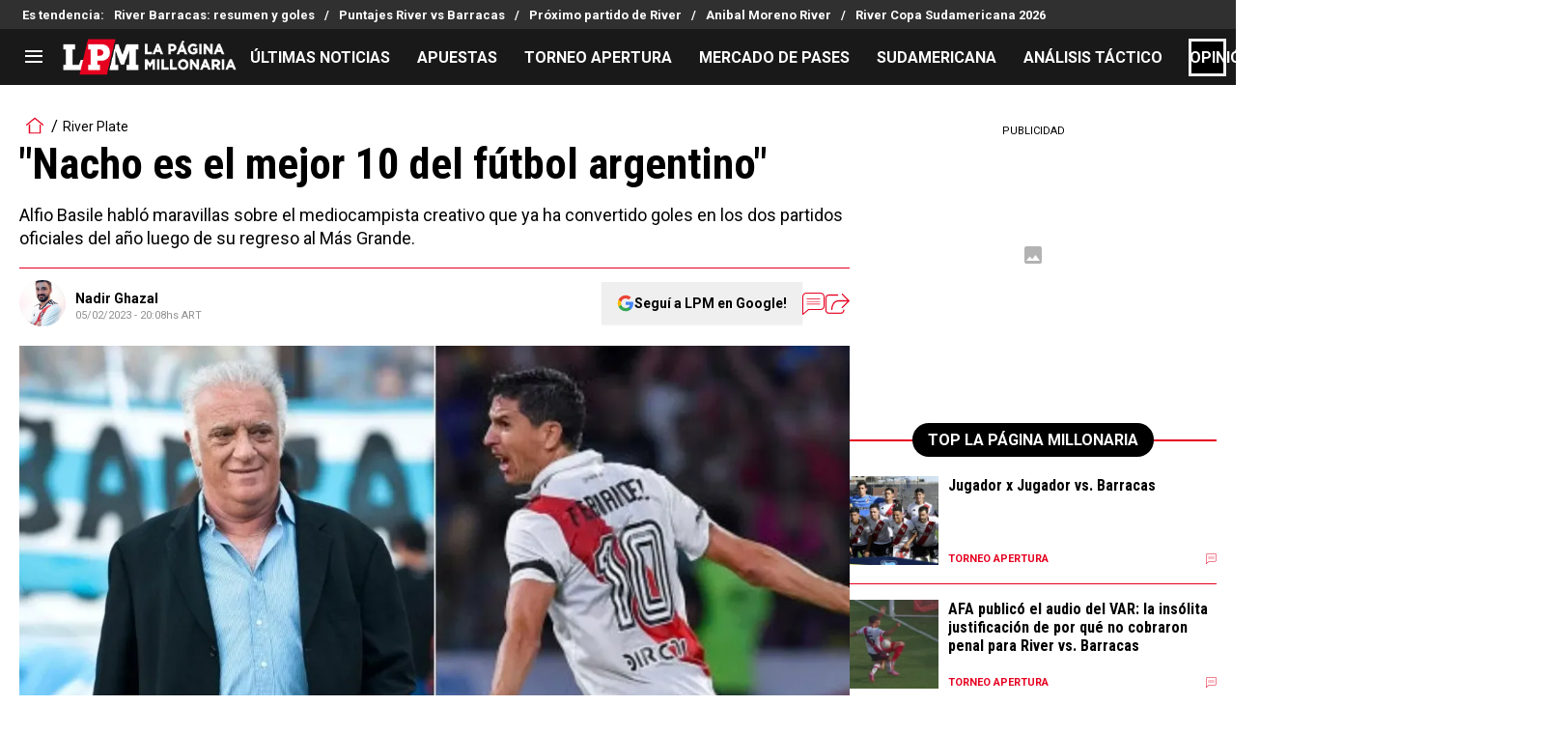

--- FILE ---
content_type: text/html; charset=utf-8
request_url: https://lapaginamillonaria.com/riverplate/Nacho-es-el-mejor-10-del-futbol-argentino-20230205-0007.html
body_size: 158612
content:
<!DOCTYPE html><html lang="es-AR" class="__variable_67d189"><head><meta charSet="utf-8"/><meta name="viewport" content="width=device-width, initial-scale=1"/><link rel="preload" as="image" href="https://images.futbolsites.net/wp-content/uploads/sites/15/2023/03/02051715/nghazal.jpg"/><link rel="preload" as="image" imageSrcSet="https://ds-images.bolavip.com/news/image?src=https%3A%2F%2Fimages.lapaginamillonaria.com%2Fwebp%2Ffull%2FLPM_20230205_LPM_166818_basile-fernxndez_crop1675637896840jpg_242310155.webp&amp;width=490&amp;height=275 490w, https://ds-images.bolavip.com/news/image?src=https%3A%2F%2Fimages.lapaginamillonaria.com%2Fwebp%2Ffull%2FLPM_20230205_LPM_166818_basile-fernxndez_crop1675637896840jpg_242310155.webp&amp;width=1200&amp;height=740 865w" imageSizes="50vw" fetchPriority="high"/><link rel="preload" as="image" href="https://secure.omo.akamai.opta.net/image.php?secure=true&amp;h=secure.omo.akamai.opta.net&amp;sport=football&amp;entity=team&amp;description=badges&amp;dimensions=65&amp;id=8bh6iyg42ta2y8mgkkgd2hy6o"/><link rel="preload" as="image" href="https://secure.omo.akamai.opta.net/image.php?secure=true&amp;h=secure.omo.akamai.opta.net&amp;sport=football&amp;entity=team&amp;description=badges&amp;dimensions=65&amp;id=115foion8jwrvp2e7xif675kx"/><link rel="preload" as="image" href="https://secure.omo.akamai.opta.net/image.php?secure=true&amp;h=secure.omo.akamai.opta.net&amp;sport=football&amp;entity=team&amp;description=badges&amp;dimensions=65&amp;id=1rio0xlpk4s2ttmchsqjs6eik"/><link rel="preload" as="image" href="https://secure.omo.akamai.opta.net/image.php?secure=true&amp;h=secure.omo.akamai.opta.net&amp;sport=football&amp;entity=team&amp;description=badges&amp;dimensions=65&amp;id=e8ma1lonj51sqmwy00mwnw1ke"/><link rel="preload" as="image" href="https://secure.omo.akamai.opta.net/image.php?secure=true&amp;h=secure.omo.akamai.opta.net&amp;sport=football&amp;entity=team&amp;description=badges&amp;dimensions=65&amp;id=cs3122cdx3g2nviltzfilmz5c"/><link rel="preload" as="image" href="https://secure.omo.akamai.opta.net/image.php?secure=true&amp;h=secure.omo.akamai.opta.net&amp;sport=football&amp;entity=team&amp;description=badges&amp;dimensions=65&amp;id=7tev5pifn8hdy4vlts0coha1b"/><link rel="preload" as="image" href="https://secure.omo.akamai.opta.net/image.php?secure=true&amp;h=secure.omo.akamai.opta.net&amp;sport=football&amp;entity=team&amp;description=badges&amp;dimensions=65&amp;id=a3kgi895b7b3ecfzmoyxbw2pl"/><link rel="preload" as="image" href="https://secure.omo.akamai.opta.net/image.php?secure=true&amp;h=secure.omo.akamai.opta.net&amp;sport=football&amp;entity=team&amp;description=badges&amp;dimensions=65&amp;id=3lbqswe4h5wyrayjt580zmujx"/><link rel="stylesheet" href="https://statics.lapaginamillonaria.com/_next/static/css/b01eae74c427cf7a.css" data-precedence="next"/><link rel="stylesheet" href="https://statics.lapaginamillonaria.com/_next/static/css/f596b1f42d78e1f4.css" data-precedence="next"/><link rel="stylesheet" href="https://statics.lapaginamillonaria.com/_next/static/css/a06cbe61e862e8bf.css" data-precedence="next"/><link rel="preload" as="script" fetchPriority="low" href="https://statics.lapaginamillonaria.com/_next/static/chunks/webpack-adba181b91bdd196.js"/><script src="https://statics.lapaginamillonaria.com/_next/static/chunks/1dd3208c-6062fde3265c3120.js" async=""></script><script src="https://statics.lapaginamillonaria.com/_next/static/chunks/1528-7ff3e78d175a55c7.js" async=""></script><script src="https://statics.lapaginamillonaria.com/_next/static/chunks/main-app-f68087e8bf3163b3.js" async=""></script><script src="https://statics.lapaginamillonaria.com/_next/static/chunks/8053-cd8922318e67a938.js" async=""></script><script src="https://statics.lapaginamillonaria.com/_next/static/chunks/1390-d6d7379816f3c204.js" async=""></script><script src="https://statics.lapaginamillonaria.com/_next/static/chunks/1928-5366bf674ad00977.js" async=""></script><script src="https://statics.lapaginamillonaria.com/_next/static/chunks/239-a1d837c5757f4ce4.js" async=""></script><script src="https://statics.lapaginamillonaria.com/_next/static/chunks/app/article/%5B...segments%5D/page-8ff948961a6bde7a.js" async=""></script><script src="https://statics.lapaginamillonaria.com/_next/static/chunks/app/layout-6c416801423876d5.js" async=""></script><link rel="preload" href="https://www.googletagmanager.com/gtag/js" as="script"/><link rel="preload" href="https://securepubads.g.doubleclick.net/tag/js/gpt.js" as="script"/><link rel="preload" href="https://futbol-cdn.relevant-digital.com/static/tags/61771c30a3623c7798a38c5a.js" as="script"/><link rel="preload" href="https://cdn.viafoura.net/entry/index.js" as="script"/><link rel="preload" as="image" href="https://secure.omo.akamai.opta.net/image.php?secure=true&amp;h=secure.omo.akamai.opta.net&amp;sport=football&amp;entity=team&amp;description=badges&amp;dimensions=65&amp;id=8inprqnxjps9ckiamn3cfoo8v"/><link rel="preload" as="image" href="https://secure.omo.akamai.opta.net/image.php?secure=true&amp;h=secure.omo.akamai.opta.net&amp;sport=football&amp;entity=team&amp;description=badges&amp;dimensions=65&amp;id=6u0o1i04y2mnw2avru97sn970"/><link rel="preload" as="image" href="https://secure.omo.akamai.opta.net/image.php?secure=true&amp;h=secure.omo.akamai.opta.net&amp;sport=football&amp;entity=team&amp;description=badges&amp;dimensions=65&amp;id=3rw8ouixzsh3x8dgy8ifev925"/><link rel="preload" as="image" href="https://secure.omo.akamai.opta.net/image.php?secure=true&amp;h=secure.omo.akamai.opta.net&amp;sport=football&amp;entity=team&amp;description=badges&amp;dimensions=65&amp;id=1tsjuhn8qeikaj837w2ybx77n"/><link rel="preload" as="image" href="https://secure.omo.akamai.opta.net/image.php?secure=true&amp;h=secure.omo.akamai.opta.net&amp;sport=football&amp;entity=team&amp;description=badges&amp;dimensions=65&amp;id=40t5qm271m6s8i8r6hdlqdzv5"/><meta property="fb:app_id" content="157389297624545"/><meta property="fb:pages" content="68439456135"/><link rel="amphtml" href="https://lapaginamillonaria.com/amp/riverplate/Nacho-es-el-mejor-10-del-futbol-argentino-20230205-0007.html"/><meta property="push:title" content="&quot;Nacho es el mejor 10 del fútbol argentino&quot;"/><meta property="push:description" content="Alfio Basile habló maravillas sobre el mediocampista creativo que ya ha convertido goles en los dos partidos oficiales del año luego de su regreso al Más Grande."/><meta property="mrf:tags" content="alfio-basile;ignacio-fernandez"/><meta property="mrf:sections" content="La Página Millonaria;river-plate"/><meta property="og:updated_time" content="2023-02-05T20:08:54-03:00"/><title>&quot;Nacho es el mejor 10 del fútbol argentino&quot; - La Página Millonaria</title><meta name="description" content="Alfio Basile habló maravillas sobre el mediocampista creativo que ya ha convertido goles en los dos partidos oficiales del año luego de su regreso al Más Grande."/><link rel="manifest" href="https://statics.lapaginamillonaria.com/manifest.json" crossorigin="use-credentials"/><meta name="keywords" content="alfio basile, Ignacio Fernández"/><meta name="robots" content="index, follow, max-image-preview:large"/><meta name="vf:container_id" content="LPM-166818"/><meta name="vf:lang" content="es"/><link rel="canonical" href="https://lapaginamillonaria.com/riverplate/Nacho-es-el-mejor-10-del-futbol-argentino-20230205-0007.html"/><link rel="alternate" type="application/rss+xml" title="Fuente RSS para La Página Millonaria" href="https://lapaginamillonaria.com/rss/feed"/><meta property="og:title" content="&quot;Nacho es el mejor 10 del fútbol argentino&quot;"/><meta property="og:description" content="Alfio Basile habló maravillas sobre el mediocampista creativo que ya ha convertido goles en los dos partidos oficiales del año luego de su regreso al Más Grande."/><meta property="og:url" content="https://lapaginamillonaria.com/riverplate/Nacho-es-el-mejor-10-del-futbol-argentino-20230205-0007.html"/><meta property="og:site_name" content="La Página Millonaria"/><meta property="og:locale" content="es_LA"/><meta property="og:image" content="https://ds-images.bolavip.com/news/image?src=https%3A%2F%2Fimages.lapaginamillonaria.com%2Fjpg%2Ffull%2FLPM_20230205_LPM_166818_basile-fernxndez_crop1675637896840jpg_242310155.jpg&amp;width=1200&amp;height=740"/><meta property="og:image:alt" content="El ex-DT de la Selección Argentina habló maravillas sobre el 10 de River
"/><meta property="og:image:width" content="1200"/><meta property="og:image:height" content="740"/><meta property="og:type" content="article"/><meta property="article:published_time" content="2023-02-05T20:08:53-03:00"/><meta property="article:modified_time" content="2023-02-05T20:08:54-03:00"/><meta name="twitter:card" content="summary_large_image"/><meta name="twitter:site" content="riverlpm"/><meta name="twitter:creator" content="nghazal"/><meta name="twitter:title" content="&quot;Nacho es el mejor 10 del fútbol argentino&quot;"/><meta name="twitter:description" content="Alfio Basile habló maravillas sobre el mediocampista creativo que ya ha convertido goles en los dos partidos oficiales del año luego de su regreso al Más Grande."/><meta name="twitter:image" content="https://ds-images.bolavip.com/news/image?src=https%3A%2F%2Fimages.lapaginamillonaria.com%2Fjpg%2Ffull%2FLPM_20230205_LPM_166818_basile-fernxndez_crop1675637896840jpg_242310155.jpg&amp;width=1200&amp;height=740"/><link rel="shortcut icon" href="https://statics.lapaginamillonaria.com/favicon/favicon.ico"/><link rel="icon" href="https://statics.lapaginamillonaria.com/favicon/favicon-16x16.png" type="image/png" sizes="16x16"/><link rel="icon" href="https://statics.lapaginamillonaria.com/favicon/favicon-32x32.png" type="image/png" sizes="32x32"/><link rel="icon" href="https://statics.lapaginamillonaria.com/favicon/favicon-96x96.png" type="image/png" sizes="96x96"/><link rel="apple-touch-icon-precomposed" href="https://statics.lapaginamillonaria.com/favicon/apple-icon-57x57.png" sizes="57x57"/><link rel="apple-touch-icon-precomposed" href="https://statics.lapaginamillonaria.com/favicon/apple-icon-76x76.png" sizes="76x76"/><link rel="apple-touch-icon-precomposed" href="https://statics.lapaginamillonaria.com/favicon/apple-icon-120x120.png" sizes="120x120"/><link rel="apple-touch-icon-precomposed" href="https://statics.lapaginamillonaria.com/favicon/apple-icon-180x180.png" sizes="180x180"/><meta name="next-size-adjust"/><style>.fsn-icon{font-family:var(--font-fsn-icons);speak:never;font-style:normal;font-weight:400;font-variant:normal;text-transform:none;line-height:1}.fsn-icon-share:before{content:"\e91b"}.fsn-icon-android:before{content:"\e900"}.fsn-icon-apple:before{content:"\e901"}.fsn-icon-arrow-down:before{content:"\e902"}.fsn-icon-arrow-drop-down:before{content:"\e903"}.fsn-icon-arrow-right:before{content:"\e904"}.fsn-icon-chain:before{content:"\e905"}.fsn-icon-check:before{content:"\e906"}.fsn-icon-clock:before{content:"\e907"}.fsn-icon-comment:before{content:"\e908"}.fsn-icon-facebook:before{content:"\e909"}.fsn-icon-house:before{content:"\e90a"}.fsn-icon-image:before{content:"\e90b"}.fsn-icon-instagram:before{content:"\e90c"}.fsn-icon-linkedin:before{content:"\e90d"}.fsn-icon-mail:before{content:"\e90e"}.fsn-icon-menu:before{content:"\e90f"}.fsn-icon-most-read:before{content:"\e910"}.fsn-icon-pinterest-p:before{content:"\e911"}.fsn-icon-rss-feed:before{content:"\e912"}.fsn-icon-spotify:before{content:"\e913"}.fsn-icon-telegram:before{content:"\e914"}.fsn-icon-tiktok:before{content:"\e915"}.fsn-icon-twitch:before{content:"\e916"}.fsn-icon-twitter:before{content:"\e917"}.fsn-icon-whatsapp:before{content:"\e918"}.fsn-icon-x-twitter:before{content:"\e919"}.fsn-icon-youtube:before{content:"\e91a"}@media (min-width:1300px){.with-skin{.article-infinite-scroll-wrapper,.article-wrapper{background:#fff;padding:10px}.article-wrapper{z-index:2}.infinite-scroll-container{z-index:1}.article-wrapper,.infinite-scroll-container{max-width:1090px}}}@media (prefers-reduced-motion:no-preference){html{scroll-behavior:smooth}}.with-skin .container-home-shields{position:relative;z-index:1000}.break-word{word-break:break-word}.wp-block-image{margin-bottom:20px;max-width:100%;overflow:hidden;& figcaption{text-align:center;margin-top:20px;font-size:14px;line-height:20px;font-weight:400}}.wp_fsn_poll amp-script{opacity:1}@keyframes bounceCustom{0%,to{transform:translateY(0)}50%{transform:translateY(-10px)}}th.article-table-heading{font-weight:700}*,:after,:before{--tw-border-spacing-x:0;--tw-border-spacing-y:0;--tw-translate-x:0;--tw-translate-y:0;--tw-rotate:0;--tw-skew-x:0;--tw-skew-y:0;--tw-scale-x:1;--tw-scale-y:1;--tw-pan-x: ;--tw-pan-y: ;--tw-pinch-zoom: ;--tw-scroll-snap-strictness:proximity;--tw-gradient-from-position: ;--tw-gradient-via-position: ;--tw-gradient-to-position: ;--tw-ordinal: ;--tw-slashed-zero: ;--tw-numeric-figure: ;--tw-numeric-spacing: ;--tw-numeric-fraction: ;--tw-ring-inset: ;--tw-ring-offset-width:0px;--tw-ring-offset-color:#fff;--tw-ring-color:rgba(59,130,246,.5);--tw-ring-offset-shadow:0 0 #0000;--tw-ring-shadow:0 0 #0000;--tw-shadow:0 0 #0000;--tw-shadow-colored:0 0 #0000;--tw-blur: ;--tw-brightness: ;--tw-contrast: ;--tw-grayscale: ;--tw-hue-rotate: ;--tw-invert: ;--tw-saturate: ;--tw-sepia: ;--tw-drop-shadow: ;--tw-backdrop-blur: ;--tw-backdrop-brightness: ;--tw-backdrop-contrast: ;--tw-backdrop-grayscale: ;--tw-backdrop-hue-rotate: ;--tw-backdrop-invert: ;--tw-backdrop-opacity: ;--tw-backdrop-saturate: ;--tw-backdrop-sepia: ;--tw-contain-size: ;--tw-contain-layout: ;--tw-contain-paint: ;--tw-contain-style: }::backdrop{--tw-border-spacing-x:0;--tw-border-spacing-y:0;--tw-translate-x:0;--tw-translate-y:0;--tw-rotate:0;--tw-skew-x:0;--tw-skew-y:0;--tw-scale-x:1;--tw-scale-y:1;--tw-pan-x: ;--tw-pan-y: ;--tw-pinch-zoom: ;--tw-scroll-snap-strictness:proximity;--tw-gradient-from-position: ;--tw-gradient-via-position: ;--tw-gradient-to-position: ;--tw-ordinal: ;--tw-slashed-zero: ;--tw-numeric-figure: ;--tw-numeric-spacing: ;--tw-numeric-fraction: ;--tw-ring-inset: ;--tw-ring-offset-width:0px;--tw-ring-offset-color:#fff;--tw-ring-color:rgba(59,130,246,.5);--tw-ring-offset-shadow:0 0 #0000;--tw-ring-shadow:0 0 #0000;--tw-shadow:0 0 #0000;--tw-shadow-colored:0 0 #0000;--tw-blur: ;--tw-brightness: ;--tw-contrast: ;--tw-grayscale: ;--tw-hue-rotate: ;--tw-invert: ;--tw-saturate: ;--tw-sepia: ;--tw-drop-shadow: ;--tw-backdrop-blur: ;--tw-backdrop-brightness: ;--tw-backdrop-contrast: ;--tw-backdrop-grayscale: ;--tw-backdrop-hue-rotate: ;--tw-backdrop-invert: ;--tw-backdrop-opacity: ;--tw-backdrop-saturate: ;--tw-backdrop-sepia: ;--tw-contain-size: ;--tw-contain-layout: ;--tw-contain-paint: ;--tw-contain-style: }

/*! tailwindcss v3.4.14 | MIT License | https://tailwindcss.com*/*,:after,:before{box-sizing:border-box;border:0 solid #e5e7eb}:after,:before{--tw-content:""}:host,html{line-height:1.5;-webkit-text-size-adjust:100%;-moz-tab-size:4;-o-tab-size:4;tab-size:4;font-family:ui-sans-serif,system-ui,sans-serif,Apple Color Emoji,Segoe UI Emoji,Segoe UI Symbol,Noto Color Emoji;font-feature-settings:normal;font-variation-settings:normal;-webkit-tap-highlight-color:transparent}body{margin:0;line-height:inherit}hr{height:0;color:inherit;border-top-width:1px}abbr:where([title]){-webkit-text-decoration:underline dotted;text-decoration:underline dotted}h1,h2,h3,h4,h5,h6{font-size:inherit;font-weight:inherit}a{color:inherit;text-decoration:inherit}b,strong{font-weight:bolder}code,kbd,pre,samp{font-family:ui-monospace,SFMono-Regular,Menlo,Monaco,Consolas,Liberation Mono,Courier New,monospace;font-feature-settings:normal;font-variation-settings:normal;font-size:1em}small{font-size:80%}sub,sup{font-size:75%;line-height:0;position:relative;vertical-align:baseline}sub{bottom:-.25em}sup{top:-.5em}table{text-indent:0;border-color:inherit;border-collapse:collapse}button,input,optgroup,select,textarea{font-family:inherit;font-feature-settings:inherit;font-variation-settings:inherit;font-size:100%;font-weight:inherit;line-height:inherit;letter-spacing:inherit;color:inherit;margin:0;padding:0}button,select{text-transform:none}button,input:where([type=button]),input:where([type=reset]),input:where([type=submit]){-webkit-appearance:button;background-color:transparent;background-image:none}:-moz-focusring{outline:auto}:-moz-ui-invalid{box-shadow:none}progress{vertical-align:baseline}::-webkit-inner-spin-button,::-webkit-outer-spin-button{height:auto}[type=search]{-webkit-appearance:textfield;outline-offset:-2px}::-webkit-search-decoration{-webkit-appearance:none}::-webkit-file-upload-button{-webkit-appearance:button;font:inherit}summary{display:list-item}blockquote,dd,dl,figure,h1,h2,h3,h4,h5,h6,hr,p,pre{margin:0}fieldset{margin:0}fieldset,legend{padding:0}menu,ol,ul{list-style:none;margin:0;padding:0}dialog{padding:0}textarea{resize:vertical}input::-moz-placeholder,textarea::-moz-placeholder{opacity:1;color:#9ca3af}input::placeholder,textarea::placeholder{opacity:1;color:#9ca3af}[role=button],button{cursor:pointer}:disabled{cursor:default}audio,canvas,embed,iframe,img,object,svg,video{display:block;vertical-align:middle}img,video{max-width:100%;height:auto}[hidden]:where(:not([hidden=until-found])){display:none}.sr-only{position:absolute;width:1px;height:1px;padding:0;margin:-1px;overflow:hidden;clip:rect(0,0,0,0);white-space:nowrap;border-width:0}.pointer-events-none{pointer-events:none}.\!visible{visibility:visible!important}.visible{visibility:visible}.invisible{visibility:hidden}.collapse{visibility:collapse}.static{position:static}.fixed{position:fixed}.absolute{position:absolute}.relative{position:relative}.sticky{position:sticky}.inset-x-0{left:0;right:0}.-bottom-\[2px\]{bottom:-2px}.-bottom-\[46px\]{bottom:-46px}.-top-3{top:-.75rem}.-top-\[1000px\]{top:-1000px}.bottom-0{bottom:0}.bottom-0\.5{bottom:.125rem}.bottom-6{bottom:1.5rem}.bottom-\[26px\]{bottom:26px}.bottom-\[60px\]{bottom:60px}.left-0{left:0}.left-1\/2{left:50%}.left-2{left:.5rem}.left-\[15px\]{left:15px}.left-\[3px\]{left:3px}.left-\[40px\]{left:40px}.left-\[50px\]{left:50px}.left-\[8px\]{left:8px}.left-\[calc\(50\%-\(348px\/2\)\)\]{left:calc(50% - 174px)}.left-auto{left:auto}.right-0{right:0}.right-6{right:1.5rem}.right-\[-6\%\]{right:-6%}.right-\[10px\]{right:10px}.right-\[1px\]{right:1px}.right-\[220px\]{right:220px}.right-\[40px\]{right:40px}.right-\[5px\]{right:5px}.top-0{top:0}.top-1\/2{top:50%}.top-\[-17px\]{top:-17px}.top-\[-25px\]{top:-25px}.top-\[-30px\]{top:-30px}.top-\[10px\]{top:10px}.top-\[110px\]{top:110px}.top-\[118px\]{top:118px}.top-\[135px\]{top:135px}.top-\[160px\]{top:160px}.top-\[30px\]{top:30px}.top-\[50px\]{top:50px}.top-\[58px\]{top:58px}.top-\[60px\]{top:60px}.top-\[61px\]{top:61px}.top-\[80px\]{top:80px}.top-\[88px\]{top:88px}.top-\[8px\]{top:8px}.top-auto{top:auto}.top-full{top:100%}.isolate{isolation:isolate}.-z-\[1\]{z-index:-1}.z-10{z-index:10}.z-50{z-index:50}.z-\[10000000\]{z-index:10000000}.z-\[100000\]{z-index:100000}.z-\[1001\]{z-index:1001}.z-\[10\]{z-index:10}.z-\[1\]{z-index:1}.z-\[2\]{z-index:2}.z-\[50\]{z-index:50}.z-\[5\]{z-index:5}.z-\[900\]{z-index:900}.z-\[99998\]{z-index:99998}.z-\[999999\]{z-index:999999}.z-\[9999\]{z-index:9999}.z-\[999\]{z-index:999}.order-4{order:4}.float-right{float:right}.m-0{margin:0}.m-1{margin:.25rem}.m-\[-42px_10px_30px\]{margin:-42px 10px 30px}.m-\[0_-10px_20px\]{margin:0 -10px 20px}.m-\[0_0_14px\]{margin:0 0 14px}.m-\[0_0_36px\]{margin:0 0 36px}.m-\[0_12px_0_17px\]{margin:0 12px 0 17px}.m-\[0_1px\]{margin:0 1px}.m-\[0_4px_0_5px\]{margin:0 4px 0 5px}.m-\[0_7px\]{margin:0 7px}.m-\[0_8px\]{margin:0 8px}.m-\[10px\]{margin:10px}.m-\[10px_0\]{margin:10px 0}.m-\[10px_0_20px\]{margin:10px 0 20px}.m-\[10px_10px_0\]{margin:10px 10px 0}.m-\[10px_15px_10px_10px\]{margin:10px 15px 10px 10px}.m-\[13px_0px_7px\]{margin:13px 0 7px}.m-\[1px\]{margin:1px}.m-\[1px_-10px_15px\]{margin:1px -10px 15px}.m-\[30px_0_20px\]{margin:30px 0 20px}.m-\[54px_0_24px\]{margin:54px 0 24px}.\!my-\[24px\]{margin-top:24px!important;margin-bottom:24px!important}.\!my-\[25px\]{margin-top:25px!important;margin-bottom:25px!important}.-mx-\[10px\]{margin-left:-10px;margin-right:-10px}.mx-4{margin-left:1rem;margin-right:1rem}.mx-\[10px\]{margin-left:10px;margin-right:10px}.mx-\[15px\]{margin-left:15px;margin-right:15px}.mx-\[1px\]{margin-left:1px;margin-right:1px}.mx-\[20px\]{margin-left:20px;margin-right:20px}.mx-\[32px\]{margin-left:32px;margin-right:32px}.mx-\[40px\]{margin-left:40px;margin-right:40px}.mx-\[4px\]{margin-left:4px;margin-right:4px}.mx-\[7px\]{margin-left:7px;margin-right:7px}.mx-auto{margin-left:auto;margin-right:auto}.my-10{margin-top:2.5rem;margin-bottom:2.5rem}.my-2\.5{margin-top:.625rem;margin-bottom:.625rem}.my-5{margin-top:1.25rem;margin-bottom:1.25rem}.my-8{margin-top:2rem;margin-bottom:2rem}.my-\[10px\]{margin-top:10px;margin-bottom:10px}.my-\[13px\]{margin-top:13px;margin-bottom:13px}.my-\[14px\]{margin-top:14px;margin-bottom:14px}.my-\[20px\]{margin-top:20px;margin-bottom:20px}.my-\[26px\]{margin-top:26px;margin-bottom:26px}.my-\[30px\]{margin-top:30px;margin-bottom:30px}.\!mb-\[0px\]{margin-bottom:0!important}.-mb-\[1px\]{margin-bottom:-1px}.-mb-\[2px\]{margin-bottom:-2px}.-mt-\[40px\]{margin-top:-40px}.-mt-\[6px\]{margin-top:-6px}.mb-0{margin-bottom:0}.mb-2{margin-bottom:.5rem}.mb-2\.5{margin-bottom:.625rem}.mb-3{margin-bottom:.75rem}.mb-4{margin-bottom:1rem}.mb-5{margin-bottom:1.25rem}.mb-6{margin-bottom:1.5rem}.mb-8{margin-bottom:2rem}.mb-\[-0\.5rem\]{margin-bottom:-.5rem}.mb-\[0\]{margin-bottom:0}.mb-\[10px\]{margin-bottom:10px}.mb-\[11px\]{margin-bottom:11px}.mb-\[12px\]{margin-bottom:12px}.mb-\[14px\]{margin-bottom:14px}.mb-\[15px\]{margin-bottom:15px}.mb-\[17px\]{margin-bottom:17px}.mb-\[18px\]{margin-bottom:18px}.mb-\[20px\]{margin-bottom:20px}.mb-\[24px\]{margin-bottom:24px}.mb-\[25px\]{margin-bottom:25px}.mb-\[2px\]{margin-bottom:2px}.mb-\[30px\]{margin-bottom:30px}.mb-\[35px\]{margin-bottom:35px}.mb-\[3px\]{margin-bottom:3px}.mb-\[40px\]{margin-bottom:40px}.mb-\[4px\]{margin-bottom:4px}.mb-\[53px\]{margin-bottom:53px}.mb-\[5px\]{margin-bottom:5px}.mb-\[6px\]{margin-bottom:6px}.mb-\[8px\]{margin-bottom:8px}.mb-\[9px\]{margin-bottom:9px}.mb-auto{margin-bottom:auto}.ml-1{margin-left:.25rem}.ml-1\.5{margin-left:.375rem}.ml-2\.5{margin-left:.625rem}.ml-3{margin-left:.75rem}.ml-\[10px\]{margin-left:10px}.ml-\[20px\]{margin-left:20px}.ml-\[24px\]{margin-left:24px}.ml-\[2px\]{margin-left:2px}.ml-\[5px\]{margin-left:5px}.ml-auto{margin-left:auto}.mr-2{margin-right:.5rem}.mr-2\.5{margin-right:.625rem}.mr-\[10px\]{margin-right:10px}.mr-\[14px\]{margin-right:14px}.mr-\[15px\]{margin-right:15px}.mr-\[17px\]{margin-right:17px}.mr-\[20px\]{margin-right:20px}.mr-\[25px\]{margin-right:25px}.mr-\[2px\]{margin-right:2px}.mr-\[30px\]{margin-right:30px}.mr-\[35px\]{margin-right:35px}.mr-\[3px\]{margin-right:3px}.mr-\[4px\]{margin-right:4px}.mr-\[5px\]{margin-right:5px}.mr-\[6px\]{margin-right:6px}.mr-\[8px\]{margin-right:8px}.mr-auto{margin-right:auto}.mt-0{margin-top:0}.mt-2{margin-top:.5rem}.mt-2\.5{margin-top:.625rem}.mt-4{margin-top:1rem}.mt-5{margin-top:1.25rem}.mt-8{margin-top:2rem}.mt-\[1\.5px\]{margin-top:1.5px}.mt-\[10px\]{margin-top:10px}.mt-\[12px\]{margin-top:12px}.mt-\[16px\]{margin-top:16px}.mt-\[17px\]{margin-top:17px}.mt-\[1px\]{margin-top:1px}.mt-\[20px\]{margin-top:20px}.mt-\[21px\]{margin-top:21px}.mt-\[24px\]{margin-top:24px}.mt-\[25px\]{margin-top:25px}.mt-\[30px\]{margin-top:30px}.mt-\[3px\]{margin-top:3px}.mt-\[44px\]{margin-top:44px}.mt-\[5px\]{margin-top:5px}.mt-\[60px\]{margin-top:60px}.mt-\[6px\]{margin-top:6px}.mt-\[7px\]{margin-top:7px}.mt-auto{margin-top:auto}.box-border{box-sizing:border-box}.box-content{box-sizing:content-box}.line-clamp-1{-webkit-line-clamp:1}.line-clamp-1,.line-clamp-2{overflow:hidden;display:-webkit-box;-webkit-box-orient:vertical}.line-clamp-2{-webkit-line-clamp:2}.line-clamp-3{overflow:hidden;display:-webkit-box;-webkit-box-orient:vertical;-webkit-line-clamp:3}.block{display:block}.inline-block{display:inline-block}.inline{display:inline}.flex{display:flex}.inline-flex{display:inline-flex}.table{display:table}.grid{display:grid}.contents{display:contents}.hidden{display:none}.aspect-\[1\/1\]{aspect-ratio:1/1}.aspect-\[1\/2\]{aspect-ratio:1/2}.aspect-\[1\/3\]{aspect-ratio:1/3}.aspect-\[1\/4\]{aspect-ratio:1/4}.aspect-\[16\/9\]{aspect-ratio:16/9}.aspect-\[261\/195\]{aspect-ratio:261/195}.aspect-\[293\/670\]{aspect-ratio:293/670}.aspect-\[355\/287\]{aspect-ratio:355/287}.aspect-\[4\/3\]{aspect-ratio:4/3}.aspect-\[540\/708\]{aspect-ratio:540/708}.aspect-\[80\/80\]{aspect-ratio:80/80}.aspect-square{aspect-ratio:1/1}.aspect-video{aspect-ratio:16/9}.\!h-\[57px\]{height:57px!important}.h-0{height:0}.h-11{height:2.75rem}.h-2{height:.5rem}.h-6{height:1.5rem}.h-8{height:2rem}.h-\[1\.5em\]{height:1.5em}.h-\[101px\]{height:101px}.h-\[11ppx\]{height:11ppx}.h-\[128px\]{height:128px}.h-\[13px\]{height:13px}.h-\[160px\]{height:160px}.h-\[16px\]{height:16px}.h-\[18px\]{height:18px}.h-\[192px\]{height:192px}.h-\[1px\]{height:1px}.h-\[20px\]{height:20px}.h-\[22\.5px\]{height:22.5px}.h-\[23px\]{height:23px}.h-\[24px\]{height:24px}.h-\[25px\]{height:25px}.h-\[26px\]{height:26px}.h-\[29px\]{height:29px}.h-\[2px\]{height:2px}.h-\[30px\]{height:30px}.h-\[35px\]{height:35px}.h-\[37px\]{height:37px}.h-\[38px\]{height:38px}.h-\[3px\]{height:3px}.h-\[40px\]{height:40px}.h-\[41px\]{height:41px}.h-\[441px\]{height:441px}.h-\[44px\]{height:44px}.h-\[45px\]{height:45px}.h-\[46px\]{height:46px}.h-\[47px\]{height:47px}.h-\[48px\]{height:48px}.h-\[50px\]{height:50px}.h-\[56px\]{height:56px}.h-\[57px\]{height:57px}.h-\[58px\]{height:58px}.h-\[60px\]{height:60px}.h-\[63px\]{height:63px}.h-\[647px\]{height:647px}.h-\[69px\]{height:69px}.h-\[70px\]{height:70px}.h-\[75px\]{height:75px}.h-\[8px\]{height:8px}.h-\[90px\]{height:90px}.h-\[91px\]{height:91px}.h-\[92px\]{height:92px}.h-\[95px\]{height:95px}.h-\[9px\]{height:9px}.h-\[calc\(100\%-110px\)\]{height:calc(100% - 110px)}.h-\[calc\(100\%-130px\)\]{height:calc(100% - 130px)}.h-\[calc\(100\%-50px\)\]{height:calc(100% - 50px)}.h-\[calc\(100\%-60px\)\]{height:calc(100% - 60px)}.h-auto{height:auto}.h-full{height:100%}.max-h-0{max-height:0}.max-h-\[16px\]{max-height:16px}.max-h-\[20px\]{max-height:20px}.max-h-\[300px\]{max-height:300px}.max-h-\[32px\]{max-height:32px}.max-h-\[34px\]{max-height:34px}.max-h-\[38px\]{max-height:38px}.max-h-\[63px\]{max-height:63px}.max-h-\[65px\]{max-height:65px}.max-h-\[76px\]{max-height:76px}.max-h-screen{max-height:100vh}.min-h-0{min-height:0}.min-h-\[100px\]{min-height:100px}.min-h-\[150px\]{min-height:150px}.min-h-\[160px\]{min-height:160px}.min-h-\[18px\]{min-height:18px}.min-h-\[230px\]{min-height:230px}.min-h-\[250px\]{min-height:250px}.min-h-\[38px\]{min-height:38px}.min-h-\[40px\]{min-height:40px}.min-h-\[425px\]{min-height:425px}.min-h-\[428px\]{min-height:428px}.min-h-\[600px\]{min-height:600px}.min-h-\[63px\]{min-height:63px}.min-h-\[72px\]{min-height:72px}.min-h-\[75px\]{min-height:75px}.min-h-\[91px\]{min-height:91px}.min-h-\[95px\]{min-height:95px}.w-0{width:0}.w-1\/2{width:50%}.w-11{width:2.75rem}.w-2{width:.5rem}.w-6{width:1.5rem}.w-8{width:2rem}.w-\[1\.5em\]{width:1.5em}.w-\[100px\]{width:100px}.w-\[10px\]{width:10px}.w-\[124px\]{width:124px}.w-\[12px\]{width:12px}.w-\[139px\]{width:139px}.w-\[160px\]{width:160px}.w-\[168px\]{width:168px}.w-\[175px\]{width:175px}.w-\[182px\]{width:182px}.w-\[18px\]{width:18px}.w-\[1px\]{width:1px}.w-\[200px\]{width:200px}.w-\[24px\]{width:24px}.w-\[256px\]{width:256px}.w-\[25px\]{width:25px}.w-\[27px\]{width:27px}.w-\[280px\]{width:280px}.w-\[30\%\]{width:30%}.w-\[300px\]{width:300px}.w-\[30px\]{width:30px}.w-\[320px\]{width:320px}.w-\[35px\]{width:35px}.w-\[37px\]{width:37px}.w-\[38px\]{width:38px}.w-\[40px\]{width:40px}.w-\[45\%\]{width:45%}.w-\[45px\]{width:45px}.w-\[47px\]{width:47px}.w-\[48px\]{width:48px}.w-\[50px\]{width:50px}.w-\[56px\]{width:56px}.w-\[60px\]{width:60px}.w-\[63px\]{width:63px}.w-\[83px\]{width:83px}.w-\[84px\]{width:84px}.w-\[8px\]{width:8px}.w-\[90px\]{width:90px}.w-\[95\%\]{width:95%}.w-\[95px\]{width:95px}.w-\[9px\]{width:9px}.w-\[calc\(100\%-20px\)\]{width:calc(100% - 20px)}.w-auto{width:auto}.w-fit{width:-moz-fit-content;width:fit-content}.w-full{width:100%}.w-max{width:-moz-max-content;width:max-content}.min-w-6{min-width:1.5rem}.min-w-\[100\%\]{min-width:100%}.min-w-\[100px\]{min-width:100px}.min-w-\[104px\]{min-width:104px}.min-w-\[112px\]{min-width:112px}.min-w-\[130px\]{min-width:130px}.min-w-\[134px\]{min-width:134px}.min-w-\[168px\]{min-width:168px}.min-w-\[18px\]{min-width:18px}.min-w-\[200px\]{min-width:200px}.min-w-\[233px\]{min-width:233px}.min-w-\[250px\]{min-width:250px}.min-w-\[30px\]{min-width:30px}.min-w-\[35px\]{min-width:35px}.min-w-\[36px\]{min-width:36px}.min-w-\[45px\]{min-width:45px}.min-w-\[75px\]{min-width:75px}.min-w-\[83px\]{min-width:83px}.min-w-\[84px\]{min-width:84px}.min-w-\[90px\]{min-width:90px}.min-w-\[92px\]{min-width:92px}.min-w-fit{min-width:-moz-fit-content;min-width:fit-content}.max-w-\[100\%\]{max-width:100%}.max-w-\[100px\]{max-width:100px}.max-w-\[100vw\]{max-width:100vw}.max-w-\[1017px\]{max-width:1017px}.max-w-\[1070px\]{max-width:1070px}.max-w-\[109px\]{max-width:109px}.max-w-\[110px\]{max-width:110px}.max-w-\[1200px\]{max-width:1200px}.max-w-\[122px\]{max-width:122px}.max-w-\[1240px\]{max-width:1240px}.max-w-\[1280px\]{max-width:1280px}.max-w-\[145px\]{max-width:145px}.max-w-\[160px\]{max-width:160px}.max-w-\[16px\]{max-width:16px}.max-w-\[192px\]{max-width:192px}.max-w-\[195px\]{max-width:195px}.max-w-\[200px\]{max-width:200px}.max-w-\[238px\]{max-width:238px}.max-w-\[250px\]{max-width:250px}.max-w-\[255px\]{max-width:255px}.max-w-\[26px\]{max-width:26px}.max-w-\[275px\]{max-width:275px}.max-w-\[293px\]{max-width:293px}.max-w-\[30px\]{max-width:30px}.max-w-\[320px\]{max-width:320px}.max-w-\[32px\]{max-width:32px}.max-w-\[330px\]{max-width:330px}.max-w-\[348px\]{max-width:348px}.max-w-\[360px\]{max-width:360px}.max-w-\[375px\]{max-width:375px}.max-w-\[380px\]{max-width:380px}.max-w-\[400px\]{max-width:400px}.max-w-\[500px\]{max-width:500px}.max-w-\[52px\]{max-width:52px}.max-w-\[550px\]{max-width:550px}.max-w-\[655px\]{max-width:655px}.max-w-\[688px\]{max-width:688px}.max-w-\[70px\]{max-width:70px}.max-w-\[90\%\]{max-width:90%}.max-w-\[92px\]{max-width:92px}.max-w-\[calc\(100\%-153px\)\]{max-width:calc(100% - 153px)}.max-w-\[calc\(100\%-40px\)\]{max-width:calc(100% - 40px)}.max-w-\[calc\(100vw-20px\)\]{max-width:calc(100vw - 20px)}.max-w-\[calc\(50\%-49px\)\]{max-width:calc(50% - 49px)}.max-w-full{max-width:100%}.max-w-lg{max-width:32rem}.flex-1{flex:1 1 0%}.flex-\[0_0_260px\]{flex:0 0 260px}.flex-\[0_0_auto\]{flex:0 0 auto}.flex-\[0_0_calc\(100\%-135px\)\]{flex:0 0 calc(100% - 135px)}.flex-\[1_1_0\]{flex:1 1 0}.flex-\[1_1_50\%\]{flex:1 1 50%}.flex-shrink-0{flex-shrink:0}.flex-grow,.flex-grow-\[1\],.grow{flex-grow:1}.basis-0{flex-basis:0px}.basis-\[160px\]{flex-basis:160px}.basis-\[20\%\]{flex-basis:20%}.basis-\[25\%\]{flex-basis:25%}.basis-\[40px\]{flex-basis:40px}.basis-\[50px\]{flex-basis:50px}.basis-\[54px\]{flex-basis:54px}.basis-\[76px\]{flex-basis:76px}.basis-\[95px\]{flex-basis:95px}.table-auto{table-layout:auto}.-translate-x-1\/2{--tw-translate-x:-50%}.-translate-x-1\/2,.-translate-y-1\/2{transform:translate(var(--tw-translate-x),var(--tw-translate-y)) rotate(var(--tw-rotate)) skewX(var(--tw-skew-x)) skewY(var(--tw-skew-y)) scaleX(var(--tw-scale-x)) scaleY(var(--tw-scale-y))}.-translate-y-1\/2{--tw-translate-y:-50%}.-rotate-45{--tw-rotate:-45deg}.-rotate-45,.rotate-180{transform:translate(var(--tw-translate-x),var(--tw-translate-y)) rotate(var(--tw-rotate)) skewX(var(--tw-skew-x)) skewY(var(--tw-skew-y)) scaleX(var(--tw-scale-x)) scaleY(var(--tw-scale-y))}.rotate-180{--tw-rotate:180deg}.rotate-45{--tw-rotate:45deg}.rotate-45,.rotate-90{transform:translate(var(--tw-translate-x),var(--tw-translate-y)) rotate(var(--tw-rotate)) skewX(var(--tw-skew-x)) skewY(var(--tw-skew-y)) scaleX(var(--tw-scale-x)) scaleY(var(--tw-scale-y))}.rotate-90{--tw-rotate:90deg}.transform{transform:translate(var(--tw-translate-x),var(--tw-translate-y)) rotate(var(--tw-rotate)) skewX(var(--tw-skew-x)) skewY(var(--tw-skew-y)) scaleX(var(--tw-scale-x)) scaleY(var(--tw-scale-y))}.animate-\[bounceCustom_3s_infinite_ease-in-out\]{animation:bounceCustom 3s ease-in-out infinite}.cursor-default{cursor:default}.cursor-not-allowed{cursor:not-allowed}.cursor-pointer{cursor:pointer}.select-none{-webkit-user-select:none;-moz-user-select:none;user-select:none}.resize{resize:both}.snap-x{scroll-snap-type:x var(--tw-scroll-snap-strictness)}.scroll-mt-\[110px\]{scroll-margin-top:110px}.list-decimal{list-style-type:decimal}.list-disc{list-style-type:disc}.list-none{list-style-type:none}.grid-cols-3{grid-template-columns:repeat(3,minmax(0,1fr))}.flex-row{flex-direction:row}.flex-row-reverse{flex-direction:row-reverse}.flex-col{flex-direction:column}.flex-wrap{flex-wrap:wrap}.flex-nowrap{flex-wrap:nowrap}.place-content-center{place-content:center}.items-start{align-items:flex-start}.items-end{align-items:flex-end}.items-center{align-items:center}.justify-start{justify-content:flex-start}.justify-end{justify-content:flex-end}.justify-center{justify-content:center}.justify-between{justify-content:space-between}.justify-around{justify-content:space-around}.justify-evenly{justify-content:space-evenly}.gap-1{gap:.25rem}.gap-10{gap:2.5rem}.gap-2{gap:.5rem}.gap-2\.5{gap:.625rem}.gap-3{gap:.75rem}.gap-4{gap:1rem}.gap-5{gap:1.25rem}.gap-9{gap:2.25rem}.gap-\[10px\]{gap:10px}.gap-\[12px\]{gap:12px}.gap-\[15px\]{gap:15px}.gap-\[17px_14px\]{gap:17px 14px}.gap-\[1px\]{gap:1px}.gap-\[20px\]{gap:20px}.gap-\[20px_50px\]{gap:20px 50px}.gap-\[24px\]{gap:24px}.gap-\[25px\]{gap:25px}.gap-\[30px\]{gap:30px}.gap-\[3px_5px\]{gap:3px 5px}.gap-\[40px\]{gap:40px}.gap-\[5px\]{gap:5px}.gap-\[5px_15px\]{gap:5px 15px}.gap-\[6px\]{gap:6px}.gap-\[7px\]{gap:7px}.gap-\[8px\]{gap:8px}.space-x-0>:not([hidden])~:not([hidden]){--tw-space-x-reverse:0;margin-right:calc(0px*var(--tw-space-x-reverse));margin-left:calc(0px*(1 - var(--tw-space-x-reverse)))}.space-x-4>:not([hidden])~:not([hidden]){--tw-space-x-reverse:0;margin-right:calc(1rem*var(--tw-space-x-reverse));margin-left:calc(1rem*(1 - var(--tw-space-x-reverse)))}.space-y-1>:not([hidden])~:not([hidden]){--tw-space-y-reverse:0;margin-top:calc(.25rem*(1 - var(--tw-space-y-reverse)));margin-bottom:calc(.25rem*var(--tw-space-y-reverse))}.space-y-2>:not([hidden])~:not([hidden]){--tw-space-y-reverse:0;margin-top:calc(.5rem*(1 - var(--tw-space-y-reverse)));margin-bottom:calc(.5rem*var(--tw-space-y-reverse))}.space-y-\[25px\]>:not([hidden])~:not([hidden]){--tw-space-y-reverse:0;margin-top:calc(25px*(1 - var(--tw-space-y-reverse)));margin-bottom:calc(25px*var(--tw-space-y-reverse))}.self-start{align-self:flex-start}.self-end{align-self:flex-end}.overflow-auto{overflow:auto}.overflow-hidden{overflow:hidden}.overflow-x-auto{overflow-x:auto}.overflow-y-auto{overflow-y:auto}.overflow-y-hidden{overflow-y:hidden}.overflow-x-clip{overflow-x:clip}.overflow-y-visible{overflow-y:visible}.overflow-x-scroll{overflow-x:scroll}.overflow-y-scroll{overflow-y:scroll}.truncate{overflow:hidden;text-overflow:ellipsis}.truncate,.whitespace-nowrap{white-space:nowrap}.break-words{overflow-wrap:break-word}.rounded{border-radius:.25rem}.rounded-\[10px\]{border-radius:10px}.rounded-\[24px\]{border-radius:24px}.rounded-\[25px\]{border-radius:25px}.rounded-\[2px\]{border-radius:2px}.rounded-\[5px\]{border-radius:5px}.rounded-\[8px\]{border-radius:8px}.rounded-\[9999999px\]{border-radius:9999999px}.rounded-\[9px\]{border-radius:9px}.rounded-full{border-radius:9999px}.rounded-md{border-radius:.375rem}.rounded-l-\[5px\]{border-top-left-radius:5px;border-bottom-left-radius:5px}.rounded-r-\[5px\]{border-top-right-radius:5px;border-bottom-right-radius:5px}.rounded-bl-\[20px\]{border-bottom-left-radius:20px}.rounded-br-\[20px\]{border-bottom-right-radius:20px}.rounded-tl-\[20px\]{border-top-left-radius:20px}.rounded-tl-\[5px\]{border-top-left-radius:5px}.rounded-tr-\[20px\]{border-top-right-radius:20px}.border-\[1px\]{border-width:1px}.border-\[2px\]{border-width:2px}.border-\[3px\]{border-width:3px}.border-\[5px\]{border-width:5px}.border-articleHeadSectionBorderWidth{border-width:0}.border-articleTableData,.border-complianceFooterDivider,.border-complianceFooterDividerFanSite{border-width:1px}.border-b-2{border-bottom-width:2px}.border-b-\[1px\]{border-bottom-width:1px}.border-b-\[2px\]{border-bottom-width:2px}.border-b-\[60px\]{border-bottom-width:60px}.border-b-articleLinkTextHover{border-bottom-width:4px}.border-l-\[15px\]{border-left-width:15px}.border-l-\[1px\]{border-left-width:1px}.border-r-2{border-right-width:2px}.border-r-\[1px\]{border-right-width:1px}.border-r-\[60px\]{border-right-width:60px}.border-t-2{border-top-width:2px}.border-t-\[1px\]{border-top-width:1px}.border-t-\[2px\]{border-top-width:2px}.border-t-partOfBCFooterBorder,.border-t-partOfBCFooterBorderFanSite{border-top-width:1px}.border-solid{border-style:solid}.border-dashed{border-style:dashed}.border-none{border-style:none}.border-\[\#4C4C4C\]{--tw-border-opacity:1;border-color:rgb(76 76 76/var(--tw-border-opacity))}.border-\[\#888\]{--tw-border-opacity:1;border-color:rgb(136 136 136/var(--tw-border-opacity))}.border-\[\#E60020\]{--tw-border-opacity:1;border-color:rgb(230 0 32/var(--tw-border-opacity))}.border-\[\#FFC400\]{--tw-border-opacity:1;border-color:rgb(255 196 0/var(--tw-border-opacity))}.border-\[\#bbb\]{--tw-border-opacity:1;border-color:rgb(187 187 187/var(--tw-border-opacity))}.border-\[\#ccc\]{--tw-border-opacity:1;border-color:rgb(204 204 204/var(--tw-border-opacity))}.border-\[\#d9d9d9\]\/20{border-color:hsla(0,0%,85%,.2)}.border-\[\#ddd\]{--tw-border-opacity:1;border-color:rgb(221 221 221/var(--tw-border-opacity))}.border-\[\#efefef33\]{border-color:#efefef33}.border-\[rgba\(0\2c 0\2c 0\2c 0\.65\)\]{border-color:rgba(0,0,0,.65)}.border-articleComments,.border-articleSeeAlso{--tw-border-opacity:1;border-color:rgb(215 33 51/var(--tw-border-opacity))}.border-black{--tw-border-opacity:1;border-color:rgb(0 0 0/var(--tw-border-opacity))}.border-classificationWidgetBorderFanSite{--tw-border-opacity:1;border-color:rgb(230 0 32/var(--tw-border-opacity))}.border-complianceFooterBorder{--tw-border-opacity:1;border-color:rgb(215 33 51/var(--tw-border-opacity))}.border-complianceFooterBorderFanSite{border-color:#ffffff4d}.border-complianceFooterDivider{border-color:hsla(0,0%,100%,.3)}.border-complianceFooterDividerFanSite{border-color:#ffffff4d}.border-complianceHeaderBorder,.border-complianceHeaderBorderFanSite{--tw-border-opacity:1;border-color:rgb(215 33 51/var(--tw-border-opacity))}.border-footerBottomBorderFanSite{border-color:#ffffff4d}.border-gray-200{--tw-border-opacity:1;border-color:rgb(229 231 235/var(--tw-border-opacity))}.border-gray-300{--tw-border-opacity:1;border-color:rgb(209 213 219/var(--tw-border-opacity))}.border-header{--tw-border-opacity:1;border-color:rgb(20 20 20/var(--tw-border-opacity))}.border-headerFanSite{--tw-border-opacity:1;border-color:rgb(25 25 25/var(--tw-border-opacity))}.border-lightGray{--tw-border-opacity:1;border-color:rgb(239 239 239/var(--tw-border-opacity))}.border-liveMatchTextFanSite{--tw-border-opacity:1;border-color:rgb(255 255 255/var(--tw-border-opacity))}.border-mediumCardBorderFanSite{--tw-border-opacity:1;border-color:rgb(230 0 32/var(--tw-border-opacity))}.border-orange-600{--tw-border-opacity:1;border-color:rgb(234 88 12/var(--tw-border-opacity))}.border-primary{--tw-border-opacity:1;border-color:rgb(230 0 32/var(--tw-border-opacity))}.border-verticalRecirculationBlockTitleBorder{--tw-border-opacity:1;border-color:rgb(215 33 51/var(--tw-border-opacity))}.border-verticalRecirculationBorderFanSite{--tw-border-opacity:1;border-color:rgb(230 0 32/var(--tw-border-opacity))}.border-white{--tw-border-opacity:1;border-color:rgb(255 255 255/var(--tw-border-opacity))}.border-white\/30{border-color:hsla(0,0%,100%,.3)}.border-b-\[\#0000001a\]{border-bottom-color:#0000001a}.border-b-articleLinkTextHover{--tw-border-opacity:1;border-bottom-color:rgb(215 33 51/var(--tw-border-opacity))}.border-b-articleLinkTextHoverFanSite{--tw-border-opacity:1;border-bottom-color:rgb(230 0 32/var(--tw-border-opacity))}.border-b-verticalRecirculationNewsCard{--tw-border-opacity:1;border-bottom-color:rgb(215 33 51/var(--tw-border-opacity))}.border-l-matchTournamentBorderLeftFanSite{--tw-border-opacity:1;border-left-color:rgb(230 0 32/var(--tw-border-opacity))}.border-r-transparent{border-right-color:transparent}.border-r-white{--tw-border-opacity:1;border-right-color:rgb(255 255 255/var(--tw-border-opacity))}.border-t-\[\#bbb\]{--tw-border-opacity:1;border-top-color:rgb(187 187 187/var(--tw-border-opacity))}.border-t-\[\#d81f30\]{--tw-border-opacity:1;border-top-color:rgb(216 31 48/var(--tw-border-opacity))}.border-t-partOfBCFooterBorder{border-top-color:hsla(0,0%,100%,.3)}.border-t-partOfBCFooterBorderFanSite{border-top-color:#ffffff4d}.bg-\[\#00000033\]{background-color:#00000033}.bg-\[\#000000b3\]{background-color:#000000b3}.bg-\[\#0072f9\]{--tw-bg-opacity:1;background-color:rgb(0 114 249/var(--tw-bg-opacity))}.bg-\[\#111\]{--tw-bg-opacity:1;background-color:rgb(17 17 17/var(--tw-bg-opacity))}.bg-\[\#147053\]{--tw-bg-opacity:1;background-color:rgb(20 112 83/var(--tw-bg-opacity))}.bg-\[\#252525\]{--tw-bg-opacity:1;background-color:rgb(37 37 37/var(--tw-bg-opacity))}.bg-\[\#25D366\]{--tw-bg-opacity:1;background-color:rgb(37 211 102/var(--tw-bg-opacity))}.bg-\[\#3139f2\]{--tw-bg-opacity:1;background-color:rgb(49 57 242/var(--tw-bg-opacity))}.bg-\[\#EFEFEF\]{--tw-bg-opacity:1;background-color:rgb(239 239 239/var(--tw-bg-opacity))}.bg-\[\#F2F2F2\]{--tw-bg-opacity:1;background-color:rgb(242 242 242/var(--tw-bg-opacity))}.bg-\[\#F3F1FF\]{--tw-bg-opacity:1;background-color:rgb(243 241 255/var(--tw-bg-opacity))}.bg-\[\#FFFFFF26\]{background-color:#ffffff26}.bg-\[\#b8102a\]{--tw-bg-opacity:1;background-color:rgb(184 16 42/var(--tw-bg-opacity))}.bg-\[\#bebebe\]{--tw-bg-opacity:1;background-color:rgb(190 190 190/var(--tw-bg-opacity))}.bg-\[\#d3d3d3\]{--tw-bg-opacity:1;background-color:rgb(211 211 211/var(--tw-bg-opacity))}.bg-\[\#ddd\],.bg-\[\#dddddd\]{--tw-bg-opacity:1;background-color:rgb(221 221 221/var(--tw-bg-opacity))}.bg-\[\#e04403\]{--tw-bg-opacity:1;background-color:rgb(224 68 3/var(--tw-bg-opacity))}.bg-\[\#eee\]{--tw-bg-opacity:1;background-color:rgb(238 238 238/var(--tw-bg-opacity))}.bg-\[\#f5f5f5\]{--tw-bg-opacity:1;background-color:rgb(245 245 245/var(--tw-bg-opacity))}.bg-\[\#f6f6f6\]{--tw-bg-opacity:1;background-color:rgb(246 246 246/var(--tw-bg-opacity))}.bg-\[red\]{--tw-bg-opacity:1;background-color:rgb(255 0 0/var(--tw-bg-opacity))}.bg-acceptCookies{--tw-bg-opacity:1;background-color:rgb(215 33 51/var(--tw-bg-opacity))}.bg-acceptCookiesBtn{--tw-bg-opacity:1;background-color:rgb(0 0 0/var(--tw-bg-opacity))}.bg-adContainerHeaderMobile{--tw-bg-opacity:1;background-color:rgb(20 20 20/var(--tw-bg-opacity))}.bg-alsoRead{--tw-bg-opacity:1;background-color:rgb(239 239 239/var(--tw-bg-opacity))}.bg-alsoReadCardSectionMobileBg{--tw-bg-opacity:1;background-color:rgb(215 33 51/var(--tw-bg-opacity))}.bg-alsoReadEmbedSeeAlsoFanSite{--tw-bg-opacity:1;background-color:rgb(230 0 32/var(--tw-bg-opacity))}.bg-alsoReadFanSite{--tw-bg-opacity:1;background-color:rgb(25 25 25/var(--tw-bg-opacity))}.bg-alsoReadSeeAlsoBackground{--tw-bg-opacity:1;background-color:rgb(239 239 239/var(--tw-bg-opacity))}.bg-articleHeadSection{--tw-bg-opacity:1;background-color:rgb(215 33 51/var(--tw-bg-opacity))}.bg-articlePoll{--tw-bg-opacity:1;background-color:rgb(20 20 20/var(--tw-bg-opacity))}.bg-articlePollFanSite{--tw-bg-opacity:1;background-color:rgb(0 0 0/var(--tw-bg-opacity))}.bg-articlePollOptionVote{--tw-bg-opacity:1;background-color:rgb(215 33 51/var(--tw-bg-opacity))}.bg-articlePollOptionVoteBg{--tw-bg-opacity:1;background-color:rgb(30 30 30/var(--tw-bg-opacity))}.bg-articlePollOptionVoteBgFanSite{--tw-bg-opacity:1;background-color:rgb(48 48 48/var(--tw-bg-opacity))}.bg-articlePollOptionVoteFanSite{--tw-bg-opacity:1;background-color:rgb(230 0 32/var(--tw-bg-opacity))}.bg-articlePollTextBottomLine{--tw-bg-opacity:1;background-color:rgb(215 33 51/var(--tw-bg-opacity))}.bg-articleTagBg{--tw-bg-opacity:1;background-color:rgb(239 239 239/var(--tw-bg-opacity))}.bg-articleTagBgFanSite{--tw-bg-opacity:1;background-color:rgb(221 221 221/var(--tw-bg-opacity))}.bg-black{--tw-bg-opacity:1;background-color:rgb(0 0 0/var(--tw-bg-opacity))}.bg-btnScheduleColor,.bg-btnScheduleColorFanSite{--tw-bg-opacity:1;background-color:rgb(255 196 0/var(--tw-bg-opacity))}.bg-classificationWidgetBgFanSite{--tw-bg-opacity:1;background-color:rgb(230 0 32/var(--tw-bg-opacity))}.bg-companyCardUrl{--tw-bg-opacity:1;background-color:rgb(215 33 51/var(--tw-bg-opacity))}.bg-complianceFooter{--tw-bg-opacity:1;background-color:rgb(20 20 20/var(--tw-bg-opacity))}.bg-complianceFooterFanSite{--tw-bg-opacity:1;background-color:rgb(0 0 0/var(--tw-bg-opacity))}.bg-complianceHeader,.bg-complianceHeaderFanSite{--tw-bg-opacity:1;background-color:rgb(230 230 230/var(--tw-bg-opacity))}.bg-facebookSocialLink{--tw-bg-opacity:1;background-color:rgb(45 98 168/var(--tw-bg-opacity))}.bg-footerMobile{--tw-bg-opacity:1;background-color:rgb(20 20 20/var(--tw-bg-opacity))}.bg-footerMobileFanSite{--tw-bg-opacity:1;background-color:rgb(0 0 0/var(--tw-bg-opacity))}.bg-gray-300{--tw-bg-opacity:1;background-color:rgb(209 213 219/var(--tw-bg-opacity))}.bg-header{--tw-bg-opacity:1;background-color:rgb(20 20 20/var(--tw-bg-opacity))}.bg-headerFanSite{--tw-bg-opacity:1;background-color:rgb(25 25 25/var(--tw-bg-opacity))}.bg-headerHighlight{--tw-bg-opacity:1;background-color:rgb(55 55 55/var(--tw-bg-opacity))}.bg-headerHighlightFanSite{--tw-bg-opacity:1;background-color:rgb(48 48 48/var(--tw-bg-opacity))}.bg-headerSubMenuFanSite{--tw-bg-opacity:1;background-color:rgb(26 26 26/var(--tw-bg-opacity))}.bg-lightGray{--tw-bg-opacity:1;background-color:rgb(239 239 239/var(--tw-bg-opacity))}.bg-linkedinSocialLink,.bg-liveMatchBgFanSite{--tw-bg-opacity:1;background-color:rgb(0 0 0/var(--tw-bg-opacity))}.bg-liveMatchFinalScoreBg{--tw-bg-opacity:1;background-color:rgb(216 31 48/var(--tw-bg-opacity))}.bg-liveMatchLiveBgFanSite{--tw-bg-opacity:1;background-color:rgb(230 0 32/var(--tw-bg-opacity))}.bg-liveMatchMinutesBg{--tw-bg-opacity:1;background-color:rgb(0 0 0/var(--tw-bg-opacity))}.bg-liveMatchScoreBg{--tw-bg-opacity:1;background-color:rgb(216 31 48/var(--tw-bg-opacity))}.bg-mailSocialLink{--tw-bg-opacity:1;background-color:rgb(121 121 121/var(--tw-bg-opacity))}.bg-matchTournamentBgFanSite{--tw-bg-opacity:1;background-color:rgb(0 0 0/var(--tw-bg-opacity))}.bg-matchTournamentFixtureBgFanSite{--tw-bg-opacity:1;background-color:rgb(184 27 63/var(--tw-bg-opacity))}.bg-menu{--tw-bg-opacity:1;background-color:rgb(20 20 20/var(--tw-bg-opacity))}.bg-menuFanSite{--tw-bg-opacity:1;background-color:rgb(25 25 25/var(--tw-bg-opacity))}.bg-menuMobile{--tw-bg-opacity:1;background-color:rgb(20 20 20/var(--tw-bg-opacity))}.bg-menuMobileFanSite{--tw-bg-opacity:1;background-color:rgb(25 25 25/var(--tw-bg-opacity))}.bg-menuMobileSubmenuBgFanSite{--tw-bg-opacity:1;background-color:rgb(26 26 26/var(--tw-bg-opacity))}.bg-navigationBar{--tw-bg-opacity:1;background-color:rgb(20 20 20/var(--tw-bg-opacity))}.bg-newsLetterIconBg{--tw-bg-opacity:1;background-color:rgb(0 0 0/var(--tw-bg-opacity))}.bg-newsLetterIconBgFanSite{--tw-bg-opacity:1;background-color:rgb(25 25 25/var(--tw-bg-opacity))}.bg-newsletter{--tw-bg-opacity:1;background-color:rgb(215 33 51/var(--tw-bg-opacity))}.bg-newsletterFanSite{--tw-bg-opacity:1;background-color:rgb(230 0 32/var(--tw-bg-opacity))}.bg-partOfBCFooterBg{--tw-bg-opacity:1;background-color:rgb(20 20 20/var(--tw-bg-opacity))}.bg-partOfBCFooterBgFanSite{--tw-bg-opacity:1;background-color:rgb(0 0 0/var(--tw-bg-opacity))}.bg-placeholderGray{--tw-bg-opacity:1;background-color:rgb(249 249 249/var(--tw-bg-opacity))}.bg-pollOptionBtn{--tw-bg-opacity:1;background-color:rgb(215 33 51/var(--tw-bg-opacity))}.bg-pollOptionBtnFanSite,.bg-primary{--tw-bg-opacity:1;background-color:rgb(230 0 32/var(--tw-bg-opacity))}.bg-secondaryNav,.bg-secondaryNavFanSite{--tw-bg-opacity:1;background-color:rgb(44 44 44/var(--tw-bg-opacity))}.bg-teal-200{--tw-bg-opacity:1;background-color:rgb(153 246 228/var(--tw-bg-opacity))}.bg-transparent{background-color:transparent}.bg-twitterSocialLink{--tw-bg-opacity:1;background-color:rgb(1 171 244/var(--tw-bg-opacity))}.bg-verticalRecirculationBgFanSite{--tw-bg-opacity:1;background-color:rgb(0 0 0/var(--tw-bg-opacity))}.bg-verticalRecirculationBgPrimaryFanSite{--tw-bg-opacity:1;background-color:rgb(230 0 32/var(--tw-bg-opacity))}.bg-viafouraButtonConversationShortcutBg{--tw-bg-opacity:1;background-color:rgb(206 39 62/var(--tw-bg-opacity))}.bg-viafouraConversationShortcutBg{--tw-bg-opacity:1;background-color:rgb(0 0 0/var(--tw-bg-opacity))}.bg-whatsappSocialLink{--tw-bg-opacity:1;background-color:rgb(39 204 100/var(--tw-bg-opacity))}.bg-white{--tw-bg-opacity:1;background-color:rgb(255 255 255/var(--tw-bg-opacity))}.bg-\[url\(\/img\/odds-bg\.png\)\]{background-image:url(/img/odds-bg.png)}.bg-ad-icon{background-image:url("[data-uri]")}.bg-none{background-image:none}.bg-cover{background-size:cover}.bg-no-repeat{background-repeat:no-repeat}.fill-black,.fill-btnScheduleTextColor,.fill-btnScheduleTextColorFanSite{fill:#000}.fill-current{fill:currentColor}.fill-viafouraConversationsIcon{fill:#fff}.object-contain{-o-object-fit:contain;object-fit:contain}.object-cover{-o-object-fit:cover;object-fit:cover}.p-0{padding:0}.p-1{padding:.25rem}.p-2{padding:.5rem}.p-2\.5{padding:.625rem}.p-3{padding:.75rem}.p-5{padding:1.25rem}.p-6{padding:1.5rem}.p-\[0_0_14px_20px\]{padding:0 0 14px 20px}.p-\[0_12px_6px\]{padding:0 12px 6px}.p-\[0_16px_0_10px\]{padding:0 16px 0 10px}.p-\[0px_11px\]{padding:0 11px}.p-\[10px\]{padding:10px}.p-\[10px_10px_24px\]{padding:10px 10px 24px}.p-\[10px_25px\]{padding:10px 25px}.p-\[10px_5px\]{padding:10px 5px}.p-\[11px_11px_0\]{padding:11px 11px 0}.p-\[12px_20px\]{padding:12px 20px}.p-\[13px_10px_15px_15px\]{padding:13px 10px 15px 15px}.p-\[14px_0_24px\]{padding:14px 0 24px}.p-\[15px\]{padding:15px}.p-\[15px_0\]{padding:15px 0}.p-\[15px_10px_10px\]{padding:15px 10px 10px}.p-\[15px_10px_20px\]{padding:15px 10px 20px}.p-\[15px_13px\]{padding:15px 13px}.p-\[16px\]{padding:16px}.p-\[18px_0_0\]{padding:18px 0 0}.p-\[20px_24px\]{padding:20px 24px}.p-\[20px_5\.4\%_0\]{padding:20px 5.4% 0}.p-\[2px\]{padding:2px}.p-\[37px_0\]{padding:37px 0}.p-\[3px\]{padding:3px}.p-\[42px_0px\]{padding:42px 0}.p-\[4px_17px\]{padding:4px 17px}.p-\[5px\]{padding:5px}.p-\[5px_30px_5px_10px\]{padding:5px 30px 5px 10px}.p-\[6px\]{padding:6px}.p-\[8px\]{padding:8px}.p-\[8px_16px\]{padding:8px 16px}.px-1{padding-left:.25rem;padding-right:.25rem}.px-2{padding-left:.5rem;padding-right:.5rem}.px-2\.5{padding-left:.625rem;padding-right:.625rem}.px-3{padding-left:.75rem;padding-right:.75rem}.px-3\.5{padding-left:.875rem;padding-right:.875rem}.px-4{padding-left:1rem;padding-right:1rem}.px-6{padding-left:1.5rem;padding-right:1.5rem}.px-\[0\.5625rem\]{padding-left:.5625rem;padding-right:.5625rem}.px-\[0\.7rem\]{padding-left:.7rem;padding-right:.7rem}.px-\[10px\]{padding-left:10px;padding-right:10px}.px-\[11px\]{padding-left:11px;padding-right:11px}.px-\[12px\]{padding-left:12px;padding-right:12px}.px-\[14px\]{padding-left:14px;padding-right:14px}.px-\[18px\]{padding-left:18px;padding-right:18px}.px-\[20px\]{padding-left:20px;padding-right:20px}.px-\[25px\]{padding-left:25px;padding-right:25px}.px-\[3px\]{padding-left:3px;padding-right:3px}.px-\[58px\]{padding-left:58px;padding-right:58px}.px-\[5px\]{padding-left:5px;padding-right:5px}.px-\[6px\]{padding-left:6px;padding-right:6px}.px-\[8px\]{padding-left:8px;padding-right:8px}.py-1{padding-top:.25rem;padding-bottom:.25rem}.py-2{padding-top:.5rem;padding-bottom:.5rem}.py-3{padding-top:.75rem;padding-bottom:.75rem}.py-5{padding-top:1.25rem;padding-bottom:1.25rem}.py-\[0\.625rem\]{padding-top:.625rem;padding-bottom:.625rem}.py-\[10px\]{padding-top:10px;padding-bottom:10px}.py-\[12px\]{padding-top:12px;padding-bottom:12px}.py-\[14px\]{padding-top:14px;padding-bottom:14px}.py-\[15px\]{padding-top:15px;padding-bottom:15px}.py-\[30px\]{padding-top:30px;padding-bottom:30px}.py-\[3px\]{padding-top:3px;padding-bottom:3px}.py-\[5px\]{padding-top:5px;padding-bottom:5px}.py-\[8px\]{padding-top:8px;padding-bottom:8px}.pb-0{padding-bottom:0}.pb-2{padding-bottom:.5rem}.pb-2\.5{padding-bottom:.625rem}.pb-8{padding-bottom:2rem}.pb-\[10px\]{padding-bottom:10px}.pb-\[11px\]{padding-bottom:11px}.pb-\[14px\]{padding-bottom:14px}.pb-\[15px\]{padding-bottom:15px}.pb-\[20px\]{padding-bottom:20px}.pb-\[36px\]{padding-bottom:36px}.pb-\[60px\]{padding-bottom:60px}.pl-0{padding-left:0}.pl-2\.5{padding-left:.625rem}.pl-8{padding-left:2rem}.pl-\[10px\]{padding-left:10px}.pl-\[12px\]{padding-left:12px}.pl-\[15px\]{padding-left:15px}.pl-\[16px\]{padding-left:16px}.pl-\[2em\]{padding-left:2em}.pl-\[40px\]{padding-left:40px}.pl-\[5px\]{padding-left:5px}.pl-\[7px\]{padding-left:7px}.pr-0{padding-right:0}.pr-2{padding-right:.5rem}.pr-\[10px\]{padding-right:10px}.pr-\[15px\]{padding-right:15px}.pr-\[23px\]{padding-right:23px}.pr-\[5px\]{padding-right:5px}.pr-\[7px\]{padding-right:7px}.pr-\[8px\]{padding-right:8px}.ps-10{padding-inline-start:2.5rem}.pt-2{padding-top:.5rem}.pt-2\.5{padding-top:.625rem}.pt-4{padding-top:1rem}.pt-\[15px\]{padding-top:15px}.pt-\[25px\]{padding-top:25px}.pt-\[28px\]{padding-top:28px}.pt-\[30px\]{padding-top:30px}.pt-\[34px\]{padding-top:34px}.pt-\[4px\]{padding-top:4px}.pt-\[50px\]{padding-top:50px}.pt-\[7px\]{padding-top:7px}.text-left{text-align:left}.text-center{text-align:center}.text-right{text-align:right}.align-top{vertical-align:top}.align-middle{vertical-align:middle}.\!font-primaryFanSite{font-family:var(--font-roboto),-apple-system,sans-serif!important}.\!font-secondaryFanSite{font-family:var(--font-roboto-condensed),-apple-system,sans-serif!important}.font-articleDateAuthor{font-family:var(--font-montserrat),-apple-system,sans-serif}.font-articleFigCaptionFanSite{font-family:var(--font-roboto),-apple-system,sans-serif}.font-articleTableData,.font-articleTitle,.font-bettingLatestNewsSection,.font-bettingLatestNewsSectionText,.font-breadcrumb{font-family:var(--font-montserrat),-apple-system,sans-serif}.font-breadcrumbFanSite{font-family:var(--font-roboto),-apple-system,sans-serif}.font-complianceFooterText{font-family:var(--font-montserrat),-apple-system,sans-serif}.font-complianceFooterTextFanSite{font-family:var(--font-roboto),-apple-system,sans-serif}.font-footerCopyright,.font-footerItems,.font-footerOneLink,.font-four,.font-headerHighlightItemText,.font-headerHighlightItemTextFanSite,.font-latestNewsSection,.font-latestNewsSectionText,.font-mainNavLink,.font-mainNavLinkFanSite,.font-primary{font-family:var(--font-montserrat),-apple-system,sans-serif}.font-primaryFanSite{font-family:var(--font-roboto),-apple-system,sans-serif}.font-secondary{font-family:var(--font-montserrat),-apple-system,sans-serif}.font-secondaryFanSite{font-family:var(--font-roboto-condensed),-apple-system,sans-serif}.font-three{font-family:var(--font-montserrat),-apple-system,sans-serif}.font-verticalRecirculationCategoryFanSites{font-family:var(--font-roboto),-apple-system,sans-serif}.font-verticalRecirculationHeadlineFanSites{font-family:var(--font-roboto-condensed),-apple-system,sans-serif}.\!text-articleBlankBody{font-size:20px!important;line-height:30px!important;font-weight:400!important}.\!text-articleBlankTitleFanSite{font-size:24px!important;line-height:28px!important;font-weight:700!important}.text-\[\.65rem\]{font-size:.65rem}.text-\[0\.6875rem\]{font-size:.6875rem}.text-\[1\.15rem\]{font-size:1.15rem}.text-\[1\.5em\]{font-size:1.5em}.text-\[10px\]{font-size:10px}.text-\[11px\]{font-size:11px}.text-\[12px\]{font-size:12px}.text-\[13\.6px\]{font-size:13.6px}.text-\[13px\]{font-size:13px}.text-\[14px\]{font-size:14px}.text-\[15px\]{font-size:15px}.text-\[16px\]{font-size:16px}.text-\[17px\]{font-size:17px}.text-\[18px\]{font-size:18px}.text-\[1rem\]{font-size:1rem}.text-\[20px\]{font-size:20px}.text-\[22px\]{font-size:22px}.text-\[23px\]{font-size:23px}.text-\[24px\]{font-size:24px}.text-\[25px\]{font-size:25px}.text-\[26px\]{font-size:26px}.text-\[32px\]{font-size:32px}.text-\[35px\]{font-size:35px}.text-\[40px\]{font-size:40px}.text-\[44px\]{font-size:44px}.text-alsoReadCardSection{font-size:12px;line-height:25px;font-weight:700}.text-alsoReadCardSectionFanSite{font-size:12px;line-height:100%;font-weight:700}.text-alsoReadCardSectionMobile{font-size:11px;line-height:25px;font-weight:900}.text-alsoReadCardTitleMobile{font-size:15px;line-height:18px;font-weight:600}.text-alsoReadCardTitleMobileFanSite{font-size:15px;line-height:100%;font-weight:700}.text-alsoReadEmbedSeeAlsoFanSite{font-size:12px;line-height:100%;font-weight:400}.text-alsoReadEmbedTitle{font-size:15px;line-height:20px;font-weight:700}.text-alsoReadEmbedTitleFanSite{font-size:18px;line-height:100%;font-weight:700}.text-alsoReadSeeAlso{font-size:12px;line-height:18px;font-weight:700}.text-alsoReadTitle{font-size:24px;font-weight:700}.text-alsoReadTitleFanSite{font-size:20px;line-height:100%;font-weight:700}.text-articleAuthorFanSite{font-size:14px;line-height:100%;font-weight:700}.text-articleAuthorUpdatedFanSite{font-size:11px;line-height:100%;font-weight:400}.text-articleBody{font-size:18px;line-height:28px;font-weight:400}.text-articleBodyFanSite{font-size:20px;line-height:30px;font-weight:400}.text-articleDateAuthor{font-size:14px;line-height:20px;font-weight:500}.text-articleExcerptMobile{font-size:16px;line-height:24px;font-weight:700}.text-articleExcerptMobileFanSite{font-size:18px;line-height:24px;font-weight:400}.text-articleFigCaptionFanSite{font-size:12px;line-height:16px;font-weight:400}.text-articleHeadComments{font-size:14px;line-height:20px;font-weight:500}.text-articleHeadSectionText{font-size:12px;line-height:13px;font-weight:900}.text-articleHeading2Mobile{font-size:27px;line-height:28px;font-weight:700}.text-articleHeading3Mobile{font-size:21px;line-height:28px;font-weight:700}.text-articleHeading4Mobile{font-size:18px;line-height:28px;font-weight:700}.text-articlePollEmbedOptionMobile{font-size:12px;line-height:18px;font-weight:700}.text-articlePollEmbedOptionMobileFanSite{font-size:16px;line-height:100%;font-weight:400}.text-articlePollEmbedTitleMobile{font-size:19px;line-height:25px;font-weight:700}.text-articlePollEmbedTitleMobileFanSite{font-size:25px;line-height:120%;font-weight:700}.text-articlePollEmbedVotesMobile{font-size:12px;line-height:18px;font-weight:700}.text-articlePollEmbedVotesMobileFanSite{font-size:14px;line-height:100%;font-weight:700}.text-articleSeoLinkExcerpt{font-size:18px;line-height:28px;font-weight:700}.text-articleTableData{font-size:16px;line-height:17px}.text-articleTag{font-size:11px;line-height:14px;font-weight:600}.text-articleTagFanSite{font-size:12px;font-weight:700}.text-articleTitleMobile{font-size:20px;line-height:38px;font-weight:900}.text-articleTitleMobileFanSite{font-size:28px;line-height:100%;font-weight:700}.text-btnScheduleText,.text-btnScheduleTextFanSite{font-size:12px;line-height:16px;font-weight:700}.text-companyCardButtonMobile{font-size:11px;line-height:18px;font-weight:700}.text-companyCardText1Mobile{font-size:12px;line-height:16px}.text-complianceFooterCommercialTextMobile{font-size:12px;line-height:14px;font-weight:700}.text-complianceFooterCommercialTextMobileFanSite{font-size:12px;line-height:1.1;font-weight:700}.text-complianceFooterText,.text-complianceFooterTextFanSite{font-size:12px;line-height:18px;font-weight:700}.text-complianceHeaderLinkMobileFanSite{font-size:14px;line-height:16px;font-weight:700}.text-complianceHeaderSummaryMobileFanSite{font-size:11px;line-height:100%;font-weight:400}.text-footerCopywriteMobile{font-size:10px;line-height:20px;font-weight:500}.text-footerCopywriteMobileFanSite{font-size:10px;line-height:14px;font-weight:400}.text-footerItems{line-height:20px}.text-footerItems,.text-footerOneLink{font-size:16px;font-weight:700}.text-footerTextsContentMobile{font-size:14px;line-height:16px;font-weight:500}.text-footerTextsContentMobileFanSite{font-size:14px;line-height:100%;font-weight:400}.text-footerTwoLink{font-size:15px;line-height:22px;font-weight:900}.text-footerTwoLinkFanSite{font-size:14px;line-height:22px;font-weight:700}.text-footerTwoLinkMobile{font-size:15px;line-height:22px;font-weight:900}.text-footerTwoLinkMobileFanSite{font-size:14px;line-height:22px;font-weight:700}.text-headerHighlightItemTextMobile,.text-headerHighlightItemTextMobileFanSite{font-size:14px;line-height:17px;font-weight:700}.text-homeShieldTitle{font-size:16px;line-height:18px;font-weight:700}.text-itemHeaderSubMenuFanSite{font-size:16px;line-height:120%;font-weight:700}.text-latestNewsBlockTitle{font-size:17px;line-height:22px;font-weight:900}.text-latestNewsSectionText{font-size:11px;line-height:13px;font-weight:900}.text-latestNewsTitle{font-size:16px;line-height:20px;font-weight:700}.text-liveMatchInfoFanSite{font-size:16px;line-height:17px;font-weight:700}.text-liveMatchMinutesFanSite{font-size:14px;line-height:17px;font-weight:700}.text-liveMatchScoreFanSite{font-size:28px;line-height:31px;font-weight:700}.text-liveMatchState{font-size:12px;font-weight:600}.text-liveMatchTeamFanSite{font-size:25px;line-height:28px;font-weight:700}.text-mainNavLink{font-size:15px;line-height:22px;font-weight:900}.text-mainNavLinkFanSite{font-size:16px;line-height:120%;font-weight:700}.text-menuLink{font-size:15px;line-height:22px;font-weight:900}.text-menuLinkFanSite,.text-menuLinkMobileFanSite{font-size:16px;line-height:120%;font-weight:700}.text-menuTitle{font-size:15px;line-height:22px;font-weight:900}.text-menuTitleFanSite{font-size:16px;line-height:120%;font-weight:700}.text-navigationBarLink{font-size:12px;line-height:14px;font-weight:400}.text-newsletterInfoMobile{font-size:12px;line-height:20px;font-weight:700}.text-newsletterInfoMobileFanSite{font-size:14px;line-height:120%;font-weight:700}.text-newsletterInputMail{font-size:16px;line-height:20px;font-weight:700}.text-newsletterInputMailFanSite{font-size:16px;line-height:120%;font-weight:400}.text-newsletterTerms{font-size:12px;line-height:20px;font-weight:700}.text-newsletterTermsDesktop{font-size:16px;line-height:20px;font-weight:900}.text-newsletterTermsDesktopFanSite{font-size:16px;line-height:120%;font-weight:700}.text-newsletterTermsFanSite{font-size:14px;line-height:120%;font-weight:700}.text-newsletterTitleMobile{font-size:14px;line-height:17px;font-weight:900}.text-newsletterTitleMobileFanSite{font-size:18px;line-height:120%;font-weight:700}.text-verticalRecirculationCategoryFanSites{font-size:11px;line-height:13px;font-weight:700}.text-verticalRecirculationFanSite{font-size:16px;line-height:normal;font-weight:700}.text-verticalRecirculationHeadlineFanSites{font-size:20px;line-height:23px;font-weight:700}.text-verticalRecirculationHeadlineWithImageFanSites{font-size:16px;line-height:19px;font-weight:700}.text-verticalRecirculationNumberFanSite{font-size:20px;line-height:normal;font-weight:700}.text-whatsappChannelLink{font-size:16px;line-height:35px;font-weight:700}.font-\[400\]{font-weight:400}.font-articleLinkText{font-weight:700}.font-articleLinkTextFanSite{font-weight:400}.font-bold{font-weight:700}.font-semibold{font-weight:600}.uppercase{text-transform:uppercase}.capitalize{text-transform:capitalize}.leading-\[1\.15\]{line-height:1.15}.leading-\[1\.1\]{line-height:1.1}.leading-\[1\.2\]{line-height:1.2}.leading-\[1\.3\]{line-height:1.3}.leading-\[1\.4\]{line-height:1.4}.leading-\[100\%\]{line-height:100%}.leading-\[10px\]{line-height:10px}.leading-\[12px\]{line-height:12px}.leading-\[13px\]{line-height:13px}.leading-\[14px\]{line-height:14px}.leading-\[15px\]{line-height:15px}.leading-\[16px\]{line-height:16px}.leading-\[18\.4\]{line-height:18.4}.leading-\[18px\]{line-height:18px}.leading-\[19px\]{line-height:19px}.leading-\[1\]{line-height:1}.leading-\[20px\]{line-height:20px}.leading-\[21px\]{line-height:21px}.leading-\[22px\]{line-height:22px}.leading-\[23px\]{line-height:23px}.leading-\[24px\]{line-height:24px}.leading-\[25px\]{line-height:25px}.leading-\[26px\]{line-height:26px}.leading-\[28px\]{line-height:28px}.leading-\[29px\]{line-height:29px}.leading-\[30px\]{line-height:30px}.leading-\[32px\]{line-height:32px}.leading-\[34px\]{line-height:34px}.leading-\[38px\]{line-height:38px}.leading-\[41px\]{line-height:41px}.leading-\[46px\]{line-height:46px}.leading-\[60px\]{line-height:60px}.leading-\[80px\]{line-height:80px}.tracking-\[2em\]{letter-spacing:2em}.tracking-normal{letter-spacing:0}.text-\[\#000000\]{--tw-text-opacity:1;color:rgb(0 0 0/var(--tw-text-opacity))}.text-\[\#111\]{--tw-text-opacity:1;color:rgb(17 17 17/var(--tw-text-opacity))}.text-\[\#24cb63\]{--tw-text-opacity:1;color:rgb(36 203 99/var(--tw-text-opacity))}.text-\[\#444\]{--tw-text-opacity:1;color:rgb(68 68 68/var(--tw-text-opacity))}.text-\[\#555555\],.text-\[\#555\]{--tw-text-opacity:1;color:rgb(85 85 85/var(--tw-text-opacity))}.text-\[\#777\]{--tw-text-opacity:1;color:rgb(119 119 119/var(--tw-text-opacity))}.text-\[\#888\]{--tw-text-opacity:1;color:rgb(136 136 136/var(--tw-text-opacity))}.text-alsoReadCardSection{--tw-text-opacity:1;color:rgb(215 33 51/var(--tw-text-opacity))}.text-alsoReadCardSectionFanSite{--tw-text-opacity:1;color:rgb(230 0 32/var(--tw-text-opacity))}.text-alsoReadCardSectionMobile{--tw-text-opacity:1;color:rgb(255 255 255/var(--tw-text-opacity))}.text-alsoReadEmbedSeeAlsoFanSite{--tw-text-opacity:1;color:rgb(230 0 32/var(--tw-text-opacity))}.text-alsoReadEmbedTitle{--tw-text-opacity:1;color:rgb(0 0 0/var(--tw-text-opacity))}.text-alsoReadSeeAlso{--tw-text-opacity:1;color:rgb(215 33 51/var(--tw-text-opacity))}.text-alsoReadTitleFanSite,.text-articleHeadSectionText{--tw-text-opacity:1;color:rgb(255 255 255/var(--tw-text-opacity))}.text-articleLinkText{--tw-text-opacity:1;color:rgb(215 33 51/var(--tw-text-opacity))}.text-articleLinkTextFanSite{--tw-text-opacity:1;color:rgb(230 0 32/var(--tw-text-opacity))}.text-articlePollText,.text-articlePollTextFanSite{--tw-text-opacity:1;color:rgb(255 255 255/var(--tw-text-opacity))}.text-articleSocialLinksFanSite{--tw-text-opacity:1;color:rgb(230 0 32/var(--tw-text-opacity))}.text-articleTag{color:#00000080}.text-articleTagTextFanSite{--tw-text-opacity:1;color:rgb(126 126 126/var(--tw-text-opacity))}.text-articleTitleMobile,.text-black,.text-btnScheduleTextColor,.text-btnScheduleTextColorFanSite{--tw-text-opacity:1;color:rgb(0 0 0/var(--tw-text-opacity))}.text-complianceFooterColor,.text-complianceFooterColorFanSite,.text-footerCopywriteMobile,.text-footerCopywriteMobileFanSite,.text-footerItems{--tw-text-opacity:1;color:rgb(255 255 255/var(--tw-text-opacity))}.text-footerItemsMobile{--tw-text-opacity:1;color:rgb(0 0 0/var(--tw-text-opacity))}.text-footerLinkColorFanSite,.text-footerOneLink,.text-footerTextsContentMobile,.text-footerTextsContentMobileFanSite,.text-footerTwoLink,.text-footerTwoLinkMobile,.text-fsnIconMenu,.text-fsnIconMenuFanSite{--tw-text-opacity:1;color:rgb(255 255 255/var(--tw-text-opacity))}.text-gray-500{--tw-text-opacity:1;color:rgb(107 114 128/var(--tw-text-opacity))}.text-gray-600{--tw-text-opacity:1;color:rgb(75 85 99/var(--tw-text-opacity))}.text-gray-900{--tw-text-opacity:1;color:rgb(17 24 39/var(--tw-text-opacity))}.text-hamburgerMenuItemText,.text-hamburgerMenuItemTextFanSite,.text-headerHighlightItemTextMobile,.text-headerHighlightItemTextMobileFanSite{--tw-text-opacity:1;color:rgb(255 255 255/var(--tw-text-opacity))}.text-homeShieldTitle{--tw-text-opacity:1;color:rgb(10 123 157/var(--tw-text-opacity))}.text-inherit{color:inherit}.text-itemHeaderSubMenuFanSite{--tw-text-opacity:1;color:rgb(255 255 255/var(--tw-text-opacity))}.text-latestNewsSectionText{--tw-text-opacity:1;color:rgb(215 33 51/var(--tw-text-opacity))}.text-liveMatchFinalScore{--tw-text-opacity:1;color:rgb(0 0 0/var(--tw-text-opacity))}.text-liveMatchScore,.text-liveMatchTextFanSite,.text-matchTournamentTextFanSite{--tw-text-opacity:1;color:rgb(255 255 255/var(--tw-text-opacity))}.text-mediumCardLabelFanSite{--tw-text-opacity:1;color:rgb(230 0 32/var(--tw-text-opacity))}.text-mediumGray{--tw-text-opacity:1;color:rgb(143 143 143/var(--tw-text-opacity))}.text-menuLinkMobile,.text-menuLinkMobileFanSite{--tw-text-opacity:1;color:rgb(255 255 255/var(--tw-text-opacity))}.text-menuTitle{--tw-text-opacity:1;color:rgb(215 33 51/var(--tw-text-opacity))}.text-menuTitleFanSite{--tw-text-opacity:1;color:rgb(230 0 32/var(--tw-text-opacity))}.text-navigationBarLink{color:#ffffff80}.text-newsLetterIcon,.text-newsLetterIconFanSite{--tw-text-opacity:1;color:rgb(255 255 255/var(--tw-text-opacity))}.text-newsletterFanSite{--tw-text-opacity:1;color:rgb(230 0 32/var(--tw-text-opacity))}.text-newsletterInfoMobile,.text-newsletterInfoMobileFanSite{color:hsla(0,0%,100%,.5)}.text-newsletterTerms,.text-newsletterTermsDesktopFanSite,.text-newsletterTermsFanSite{--tw-text-opacity:1;color:rgb(255 255 255/var(--tw-text-opacity))}.text-primary{--tw-text-opacity:1;color:rgb(230 0 32/var(--tw-text-opacity))}.text-socialLinkMobile,.text-socialLinkMobileFanSite{--tw-text-opacity:1;color:rgb(255 255 255/var(--tw-text-opacity))}.text-verticalRecirculationCategoryFanSites{--tw-text-opacity:1;color:rgb(230 0 32/var(--tw-text-opacity))}.text-verticalRecirculationFanSite{--tw-text-opacity:1;color:rgb(255 255 255/var(--tw-text-opacity))}.text-verticalRecirculationHeadlineFanSites{--tw-text-opacity:1;color:rgb(0 0 0/var(--tw-text-opacity))}.text-verticalRecirculationNumberFanSite,.text-viafouraButtonConversationShortcutText,.text-whatsappSocialLinkText,.text-white{--tw-text-opacity:1;color:rgb(255 255 255/var(--tw-text-opacity))}.underline{text-decoration-line:underline}.no-underline{text-decoration-line:none}.opacity-0{opacity:0}.opacity-100{opacity:1}.opacity-50{opacity:.5}.opacity-70{opacity:.7}.opacity-\[\.5\]{opacity:.5}.opacity-\[0\.3\]{opacity:.3}.opacity-\[0\.5\],.opacity-secondaryLogoFanSite{opacity:.5}.shadow{--tw-shadow:0 1px 3px 0 rgba(0,0,0,.1),0 1px 2px -1px rgba(0,0,0,.1);--tw-shadow-colored:0 1px 3px 0 var(--tw-shadow-color),0 1px 2px -1px var(--tw-shadow-color)}.shadow,.shadow-\[0_-2px_2px_0_\#0000001a\]{box-shadow:var(--tw-ring-offset-shadow,0 0 #0000),var(--tw-ring-shadow,0 0 #0000),var(--tw-shadow)}.shadow-\[0_-2px_2px_0_\#0000001a\]{--tw-shadow:0 -2px 2px 0 #0000001a;--tw-shadow-colored:0 -2px 2px 0 var(--tw-shadow-color)}.shadow-\[0_4px_12px_rgba\(0\2c 0\2c 0\2c 0\.3\)\]{--tw-shadow:0 4px 12px rgba(0,0,0,.3);--tw-shadow-colored:0 4px 12px var(--tw-shadow-color)}.shadow-\[0_4px_12px_rgba\(0\2c 0\2c 0\2c 0\.3\)\],.shadow-\[2px_2px_2px_1px_\#00000033\]{box-shadow:var(--tw-ring-offset-shadow,0 0 #0000),var(--tw-ring-shadow,0 0 #0000),var(--tw-shadow)}.shadow-\[2px_2px_2px_1px_\#00000033\]{--tw-shadow:2px 2px 2px 1px #00000033;--tw-shadow-colored:2px 2px 2px 1px var(--tw-shadow-color)}.shadow-alsoReadCard{--tw-shadow:0px 4px 10px 4px rgba(0,0,0,.08);--tw-shadow-colored:0px 4px 10px 4px var(--tw-shadow-color)}.shadow-alsoReadCard,.shadow-lg{box-shadow:var(--tw-ring-offset-shadow,0 0 #0000),var(--tw-ring-shadow,0 0 #0000),var(--tw-shadow)}.shadow-lg{--tw-shadow:0 10px 15px -3px rgba(0,0,0,.1),0 4px 6px -4px rgba(0,0,0,.1);--tw-shadow-colored:0 10px 15px -3px var(--tw-shadow-color),0 4px 6px -4px var(--tw-shadow-color)}.shadow-sm{--tw-shadow:0 1px 2px 0 rgba(0,0,0,.05);--tw-shadow-colored:0 1px 2px 0 var(--tw-shadow-color);box-shadow:var(--tw-ring-offset-shadow,0 0 #0000),var(--tw-ring-shadow,0 0 #0000),var(--tw-shadow)}.outline-none{outline:2px solid transparent;outline-offset:2px}.invert{--tw-invert:invert(100%)}.filter,.invert{filter:var(--tw-blur) var(--tw-brightness) var(--tw-contrast) var(--tw-grayscale) var(--tw-hue-rotate) var(--tw-invert) var(--tw-saturate) var(--tw-sepia) var(--tw-drop-shadow)}.transition{transition-property:color,background-color,border-color,text-decoration-color,fill,stroke,opacity,box-shadow,transform,filter,-webkit-backdrop-filter;transition-property:color,background-color,border-color,text-decoration-color,fill,stroke,opacity,box-shadow,transform,filter,backdrop-filter;transition-property:color,background-color,border-color,text-decoration-color,fill,stroke,opacity,box-shadow,transform,filter,backdrop-filter,-webkit-backdrop-filter;transition-timing-function:cubic-bezier(.4,0,.2,1);transition-duration:.15s}.transition-\[width\]{transition-property:width;transition-timing-function:cubic-bezier(.4,0,.2,1);transition-duration:.15s}.transition-all{transition-property:all;transition-timing-function:cubic-bezier(.4,0,.2,1);transition-duration:.15s}.transition-colors{transition-property:color,background-color,border-color,text-decoration-color,fill,stroke;transition-timing-function:cubic-bezier(.4,0,.2,1);transition-duration:.15s}.transition-opacity{transition-property:opacity;transition-timing-function:cubic-bezier(.4,0,.2,1);transition-duration:.15s}.transition-transform{transition-property:transform;transition-timing-function:cubic-bezier(.4,0,.2,1);transition-duration:.15s}.duration-200{transition-duration:.2s}.duration-300{transition-duration:.3s}.duration-500,.duration-\[500ms\]{transition-duration:.5s}.duration-\[525ms\]{transition-duration:525ms}.ease-in-out{transition-timing-function:cubic-bezier(.4,0,.2,1)}.ease-linear{transition-timing-function:linear}.compliance-header-Link{font-size:14px;font-weight:400;line-height:17px;color:#fff}@media (min-width:768px){.compliance-header-Link{font-size:15px;font-weight:900}}.compliance-header-Link-fanSite{color:#fff}@media (min-width:1300px){.with-local-skin{background-image:url(/img/bg_desktop.jpg)!important;background-color:#141414!important}}.seo-link{color:#d72133;&:hover{background:#d72133;color:#fff}}.viafoura,.viafoura *{font-family:var(--font-montserrat),sans-serif}.viafoura .vf-comment-header__heading.vf-heading-text,.viafoura .vf-trending-articles__header.vf-subheading-text{text-transform:uppercase;font-size:24px;font-weight:700!important}.viafoura-recirculation-wrapper .vf-trending-articles__header.vf-subheading-text{padding-left:10px}.fan-site .viafoura,.fan-site .viafoura *{font-family:var(--font-roboto,"Roboto"),sans-serif}.fan-site .viafoura .vf-comment-header__heading.vf-heading-text,.fan-site .viafoura .vf-trending-articles__header.vf-subheading-text{text-transform:uppercase;font-size:20px;line-height:24px;font-weight:700!important}.fan-site .viafoura .vf-comment-header{padding-bottom:10px;border-bottom:1px solid #e60020}.fan-site .viafoura .vf-content-layout.vf-post-form__new-content{padding:20px 0 20px 10px}.fan-site .viafoura .vf-comment-header__actions .vf-button.is-link{color:#e60020!important}.fan-site .viafoura .vf-content-focus-container__contents .vf-content-layout .vf-post-name-button__username{color:#74756f}.fan-site .viafoura .vf-content-actions.vf-comment-actions .vf-button.is-link{color:#ababab}.fan-site .viafoura .vf-post-form__auth-actions .vf-button.is-link{font-size:11px;line-height:11px}.fan-site .viafoura .vf-content-layout.vf-post-form__new-content .vf-content-layout__right:after,.fan-site .viafoura .vf-content-layout.vf-post-form__new-content .vf-content-layout__right:before{content:none}.fan-site .viafoura .vf-actions-authentication .vf-post-form__sign-up-action{padding-right:0}.fan-site .viafoura .vf-content-layout.vf-post-form__new-content .vf-content-layout__left{margin-right:10px}.fan-site .viafoura .vf-dropdown.vf-sort-actions .vf-select-dropdown__trigger{font-size:11px;line-height:11px;color:#000}.fan-site .viafoura .vf-accent-border-colour,.fan-site .viafoura .vf-expanding-hover-light:before{border-color:#e60020}.fan-site .viafoura .vf-flex-nav .vf-expanding-hover-light:before{border-width:2px}.fan-site .viafoura .vf-icon-svg--stroke{stroke:#000}.fan-site .viafoura .vf-badge.vf-badge--disabled{color:#74756f;background-color:#e5e5e5}.fan-site .viafoura .vf-label-text.vf-nav-tab-button__text .vf-badge{min-height:20px;display:inline-flex;align-items:center;justify-content:center}.fan-site .viafoura .vf-conversations .vf-trending-articles,.fan-site .viafoura .vf3-comments.vf-trending-articles{display:none}.vf-comments-count{font-size:14px!important;font-weight:500!important}.fan-site .viafoura .vf-trending-articles{background-color:#000}.fan-site .viafoura .vf-trending-articles .vf-item-layout__content{font-size:16px;line-height:18px;color:#fff;font-weight:700}.fan-site .viafoura .vf-trending-article.vf-content-recirculation-href:hover .vf-item-layout__content{color:#fff}.fan-site .viafoura .vf-trending-article-list__item{filter:none}.fan-site .viafoura .vf-trending-article-list__item .vf-trending-article-list__item-section,.fan-site .viafoura .vf-trending-article-list__item:hover .vf-trending-article-list__item-section{border:none}.fan-site .viafoura .vf-trending-article__layout{display:flex;flex-direction:column;height:100%}.fan-site .viafoura .vf-trending-article__layout .vf-item-layout__content.vf-primary-text,.fan-site .viafoura .vf-trending-article__layout .vf-item-layout__content.vf-primary-text p:first-child{font-family:var(--font-roboto-condensed,"Roboto Condensed"),"Roboto",sans-serif}.fan-site .viafoura .vf-trending-article__layout .vf-item-layout__content{background-color:#000;padding:10px 0;flex:1}.fan-site .viafoura .vf-trending-articles .vf-content__icon{font-weight:400;font-size:10px;line-height:100%;color:#fff;padding-top:15px;border-top:1px solid #fff;text-transform:uppercase;font-family:var(--font-roboto,"Roboto"),sans-serif}.fan-site .viafoura .vf-trending-articles .vf-content__icon svg{display:none}.fan-site .viafoura .vf-trending-articles .vf-item-layout__content:hover{color:#fff}.fan-site .viafoura .vf-trending-articles .vf-trending-articles__header{color:#fff;font-size:20px;line-height:24px;padding:10px 0;margin:0 10px;border-bottom:1px solid #e60020}.fan-site .viafoura .vf-trending-articles__content-wrapper{border:none}.header~div .skin-ad-left,.header~div .skin-ad-right{top:58px}.header-highlight-links-container+.header~div .skin-ad-left,.header-highlight-links-container+.header~div .skin-ad-right{top:88px}@media (max-width:768px){main:not(.fan-site) .viafoura .vf-comment-header__heading.vf-heading-text{font-size:15px!important}.fan-site .viafoura .vf-comment-header__heading.vf-heading-text{font-size:18px!important}.fan-site .viafoura .vf-comment-header__actions .vf-button.is-cta.vf-actions-subscribe{margin-top:10px;margin-right:0}.fan-site .viafoura .vf-trending-articles .vf-content__icon{font-size:14px}}.before\:absolute:before{content:var(--tw-content);position:absolute}.before\:right-0:before{content:var(--tw-content);right:0}.before\:top-1\/2:before{content:var(--tw-content);top:50%}.before\:-mt-\[10px\]:before{content:var(--tw-content);margin-top:-10px}.before\:inline-block:before{content:var(--tw-content);display:inline-block}.before\:border-\[10px\]:before{content:var(--tw-content);border-width:10px}.before\:border-l-\[0\]:before{content:var(--tw-content);border-left-width:0}.before\:border-solid:before{content:var(--tw-content);border-style:solid}.before\:border-transparent:before{content:var(--tw-content);border-color:transparent}.before\:border-r-white:before{content:var(--tw-content);--tw-border-opacity:1;border-right-color:rgb(255 255 255/var(--tw-border-opacity))}.before\:px-1:before{content:var(--tw-content);padding-left:.25rem;padding-right:.25rem}.before\:px-\[1px\]:before{content:var(--tw-content);padding-left:1px;padding-right:1px}.before\:text-\[1\.05em\]:before{content:var(--tw-content);font-size:1.05em}.before\:text-black:before{content:var(--tw-content);--tw-text-opacity:1;color:rgb(0 0 0/var(--tw-text-opacity))}.before\:content-\[\"\/\"\]:before{--tw-content:"/";content:var(--tw-content)}.before\:content-\[\'\+\'\]:before{--tw-content:"+";content:var(--tw-content)}.after\:mx-2\.5:after{content:var(--tw-content);margin-left:.625rem;margin-right:.625rem}.after\:content-\[\'\/\'\]:after{--tw-content:"/";content:var(--tw-content)}.first\:mr-\[16px\]:first-child{margin-right:16px}.last\:mb-0:last-child{margin-bottom:0}.last\:mr-0:last-child{margin-right:0}.last\:border-none:last-child{border-style:none}.last\:pb-0:last-child{padding-bottom:0}.first-of-type\:mt-\[20px\]:first-of-type{margin-top:20px}.first-of-type\:border-none:first-of-type{border-style:none}.last-of-type\:mb-\[30px\]:last-of-type{margin-bottom:30px}.hover\:scale-105:hover{--tw-scale-x:1.05;--tw-scale-y:1.05;transform:translate(var(--tw-translate-x),var(--tw-translate-y)) rotate(var(--tw-rotate)) skewX(var(--tw-skew-x)) skewY(var(--tw-skew-y)) scaleX(var(--tw-scale-x)) scaleY(var(--tw-scale-y))}.hover\:border-\[\#f3e500\]:hover{--tw-border-opacity:1;border-color:rgb(243 229 0/var(--tw-border-opacity))}.hover\:border-black:hover{--tw-border-opacity:1;border-color:rgb(0 0 0/var(--tw-border-opacity))}.hover\:bg-\[\#4a4a4a\]:hover{--tw-bg-opacity:1;background-color:rgb(74 74 74/var(--tw-bg-opacity))}.hover\:bg-\[\#e8e8e8\]:hover{--tw-bg-opacity:1;background-color:rgb(232 232 232/var(--tw-bg-opacity))}.hover\:bg-articleLinkTextHoverBg:hover{--tw-bg-opacity:1;background-color:rgb(215 33 51/var(--tw-bg-opacity))}.hover\:bg-articleLinkTextHoverBgFanSite:hover{--tw-bg-opacity:1;background-color:rgb(230 0 32/var(--tw-bg-opacity))}.hover\:bg-articleTagBg:hover{--tw-bg-opacity:1;background-color:rgb(239 239 239/var(--tw-bg-opacity))}.hover\:bg-articleTagBgFanSite:hover{--tw-bg-opacity:1;background-color:rgb(221 221 221/var(--tw-bg-opacity))}.hover\:bg-articleTagHoverBg:hover{--tw-bg-opacity:1;background-color:rgb(215 33 51/var(--tw-bg-opacity))}.hover\:bg-articleTagHoverBgFanSite:hover{--tw-bg-opacity:1;background-color:rgb(230 0 32/var(--tw-bg-opacity))}.hover\:bg-gray-100:hover{--tw-bg-opacity:1;background-color:rgb(243 244 246/var(--tw-bg-opacity))}.hover\:bg-itemHeaderHoverBgFanSite:hover{--tw-bg-opacity:1;background-color:rgb(48 48 48/var(--tw-bg-opacity))}.hover\:bg-primary:hover{--tw-bg-opacity:1;background-color:rgb(230 0 32/var(--tw-bg-opacity))}.hover\:text-\[\#333\]:hover{--tw-text-opacity:1;color:rgb(51 51 51/var(--tw-text-opacity))}.hover\:text-\[\#e04443\]:hover{--tw-text-opacity:1;color:rgb(224 68 67/var(--tw-text-opacity))}.hover\:text-\[\#f3e500\]:hover{--tw-text-opacity:1;color:rgb(243 229 0/var(--tw-text-opacity))}.hover\:text-articleLinkTextHover:hover,.hover\:text-articleLinkTextHoverFanSite:hover,.hover\:text-articleTagFanSiteHover:hover,.hover\:text-articleTagHover:hover{--tw-text-opacity:1;color:rgb(255 255 255/var(--tw-text-opacity))}.hover\:text-black:hover{--tw-text-opacity:1;color:rgb(0 0 0/var(--tw-text-opacity))}.hover\:text-white:hover{--tw-text-opacity:1;color:rgb(255 255 255/var(--tw-text-opacity))}.hover\:shadow-md:hover{--tw-shadow:0 4px 6px -1px rgba(0,0,0,.1),0 2px 4px -2px rgba(0,0,0,.1);--tw-shadow-colored:0 4px 6px -1px var(--tw-shadow-color),0 2px 4px -2px var(--tw-shadow-color);box-shadow:var(--tw-ring-offset-shadow,0 0 #0000),var(--tw-ring-shadow,0 0 #0000),var(--tw-shadow)}.hover\:before\:absolute:hover:before{content:var(--tw-content);position:absolute}.hover\:before\:bottom-0:hover:before{content:var(--tw-content);bottom:0}.hover\:before\:h-0\.5:hover:before{content:var(--tw-content);height:.125rem}.hover\:before\:w-full:hover:before{content:var(--tw-content);width:100%}.hover\:before\:bg-primary:hover:before{content:var(--tw-content);--tw-bg-opacity:1;background-color:rgb(230 0 32/var(--tw-bg-opacity))}.hover\:before\:content-\[\'\'\]:hover:before{--tw-content:"";content:var(--tw-content)}.focus\:outline-none:focus{outline:2px solid transparent;outline-offset:2px}.group:last-child .group-last\:hidden{display:none}.group:focus-within .group-focus-within\:block{display:block}.group:hover .group-hover\:-left-\[240px\]{left:-240px}.group:hover .group-hover\:-right-\[240px\]{right:-240px}.group:hover .group-hover\:top-\[38px\]{top:38px}.group:hover .group-hover\:block{display:block}.group:hover .group-hover\:text-white{--tw-text-opacity:1;color:rgb(255 255 255/var(--tw-text-opacity))}.peer:checked~.peer-checked\:block{display:block}.peer:checked~.peer-checked\:flex{display:flex}.peer:checked~.peer-checked\:max-h-screen{max-height:100vh}.peer:checked~.peer-checked\:translate-y-\[85px\]{--tw-translate-y:85px}.peer:checked~.peer-checked\:translate-y-\[85px\],.peer:checked~.peer-checked\:translate-y-full{transform:translate(var(--tw-translate-x),var(--tw-translate-y)) rotate(var(--tw-rotate)) skewX(var(--tw-skew-x)) skewY(var(--tw-skew-y)) scaleX(var(--tw-scale-x)) scaleY(var(--tw-scale-y))}.peer:checked~.peer-checked\:translate-y-full{--tw-translate-y:100%}.peer:checked~.peer-checked\:-rotate-90{--tw-rotate:-90deg;transform:translate(var(--tw-translate-x),var(--tw-translate-y)) rotate(var(--tw-rotate)) skewX(var(--tw-skew-x)) skewY(var(--tw-skew-y)) scaleX(var(--tw-scale-x)) scaleY(var(--tw-scale-y))}.has-\[\#ActivateBottomStickyNewsBlock\:checked\]\:bottom-\[-70px\]:has(#ActivateBottomStickyNewsBlock:checked){bottom:-70px}@media (min-width:640px){.sm\:bottom-6{bottom:1.5rem}.sm\:m-0{margin:0}.sm\:hidden{display:none}.sm\:max-w-\[320px\]{max-width:320px}.sm\:justify-start{justify-content:flex-start}.sm\:gap-y-2\.5{row-gap:.625rem}.sm\:self-start{align-self:flex-start}.sm\:pt-3\.5{padding-top:.875rem}}@media (min-width:768px){.md\:fixed{position:fixed}.md\:sticky{position:sticky}.md\:-bottom-\[58px\]{bottom:-58px}.md\:-right-\[50px\]{right:-50px}.md\:-top-\[50px\]{top:-50px}.md\:left-\[calc\(50\%-\(520px\/2\)\)\]{left:calc(50% - 260px)}.md\:right-0{right:0}.md\:right-auto{right:auto}.md\:top-0{top:0}.md\:top-\[145px\]{top:145px}.md\:top-\[175px\]{top:175px}.md\:top-\[30px\]{top:30px}.md\:top-\[45vh\]{top:45vh}.md\:top-\[55vh\]{top:55vh}.md\:top-\[60px\]{top:60px}.md\:top-\[80px\]{top:80px}.md\:top-\[88px\]{top:88px}.md\:top-\[90px\]{top:90px}.md\:z-\[10000000\]{z-index:10000000}.md\:order-2{order:2}.md\:order-3{order:3}.md\:float-right{float:right}.md\:m-0{margin:0}.md\:m-\[0_18px_0_23px\]{margin:0 18px 0 23px}.md\:m-\[0_4px_0_8px\]{margin:0 4px 0 8px}.md\:m-\[0_9px\]{margin:0 9px}.md\:m-\[0_auto_30px\]{margin:0 auto 30px}.md\:m-\[0px\]{margin:0}.md\:m-\[10px_0_0\]{margin:10px 0 0}.md\:m-\[2px_0px_25px\]{margin:2px 0 25px}.md\:m-\[30px_0\]{margin:30px 0}.md\:m-\[76px_0_60px\]{margin:76px 0 60px}.md\:mx-0,.md\:mx-\[0px\]{margin-left:0;margin-right:0}.md\:mx-\[10px\]{margin-left:10px;margin-right:10px}.md\:mx-\[16px\]{margin-left:16px;margin-right:16px}.md\:mx-auto{margin-left:auto;margin-right:auto}.md\:my-0{margin-top:0;margin-bottom:0}.md\:my-\[16px\]{margin-top:16px;margin-bottom:16px}.md\:my-\[25px\]{margin-top:25px;margin-bottom:25px}.md\:my-\[30px\]{margin-top:30px;margin-bottom:30px}.md\:mb-0{margin-bottom:0}.md\:mb-16{margin-bottom:4rem}.md\:mb-2\.5{margin-bottom:.625rem}.md\:mb-6{margin-bottom:1.5rem}.md\:mb-\[11px\]{margin-bottom:11px}.md\:mb-\[15px\]{margin-bottom:15px}.md\:mb-\[16px\]{margin-bottom:16px}.md\:mb-\[20px\]{margin-bottom:20px}.md\:mb-\[30px\]{margin-bottom:30px}.md\:mb-\[40px\]{margin-bottom:40px}.md\:mb-\[4px\]{margin-bottom:4px}.md\:mb-\[75px\]{margin-bottom:75px}.md\:ml-0{margin-left:0}.md\:ml-\[10px\]{margin-left:10px}.md\:ml-\[15px\]{margin-left:15px}.md\:ml-\[20px\]{margin-left:20px}.md\:ml-\[45px\]{margin-left:45px}.md\:ml-\[5px\]{margin-left:5px}.md\:mr-0{margin-right:0}.md\:mr-\[15px\]{margin-right:15px}.md\:mr-\[16px\]{margin-right:16px}.md\:mr-\[35px\]{margin-right:35px}.md\:mt-0{margin-top:0}.md\:mt-16{margin-top:4rem}.md\:mt-5{margin-top:1.25rem}.md\:mt-\[10px\]{margin-top:10px}.md\:mt-\[20px\]{margin-top:20px}.md\:mt-\[35px\]{margin-top:35px}.md\:mt-\[37px\]{margin-top:37px}.md\:mt-\[40px\]{margin-top:40px}.md\:mt-\[50px\]{margin-top:50px}.md\:mt-\[60px\]{margin-top:60px}.md\:mt-\[80px\]{margin-top:80px}.md\:mt-auto{margin-top:auto}.md\:line-clamp-2{-webkit-line-clamp:2}.md\:line-clamp-2,.md\:line-clamp-3{overflow:hidden;display:-webkit-box;-webkit-box-orient:vertical}.md\:line-clamp-3{-webkit-line-clamp:3}.md\:block{display:block}.md\:inline-block{display:inline-block}.md\:inline{display:inline}.md\:flex{display:flex}.md\:inline-flex{display:inline-flex}.md\:list-item{display:list-item}.md\:hidden{display:none}.md\:aspect-\[1\/1\]{aspect-ratio:1/1}.md\:aspect-\[1\/2\]{aspect-ratio:1/2}.md\:aspect-\[1\/3\]{aspect-ratio:1/3}.md\:aspect-\[1\/4\]{aspect-ratio:1/4}.md\:aspect-\[16\/9\]{aspect-ratio:16/9}.md\:aspect-\[273\/153\]{aspect-ratio:273/153}.md\:aspect-\[323\/740\]{aspect-ratio:323/740}.md\:aspect-\[4\/3\]{aspect-ratio:4/3}.md\:aspect-\[730\/330\]{aspect-ratio:730/330}.md\:h-\[120px\]{height:120px}.md\:h-\[156px\]{height:156px}.md\:h-\[215px\]{height:215px}.md\:h-\[23px\]{height:23px}.md\:h-\[240px\]{height:240px}.md\:h-\[25px\]{height:25px}.md\:h-\[30px\]{height:30px}.md\:h-\[33px\]{height:33px}.md\:h-\[36px\]{height:36px}.md\:h-\[39px\]{height:39px}.md\:h-\[3em\]{height:3em}.md\:h-\[40px\]{height:40px}.md\:h-\[44px\]{height:44px}.md\:h-\[45px\]{height:45px}.md\:h-\[46px\]{height:46px}.md\:h-\[50px\]{height:50px}.md\:h-\[54px\]{height:54px}.md\:h-\[56px\]{height:56px}.md\:h-\[58px\]{height:58px}.md\:h-\[70px\]{height:70px}.md\:h-\[80px\]{height:80px}.md\:h-full{height:100%}.md\:max-h-\[80px\]{max-height:80px}.md\:max-h-full{max-height:100%}.md\:max-h-none{max-height:none}.md\:min-h-\[150px\]{min-height:150px}.md\:min-h-\[200px\]{min-height:200px}.md\:min-h-\[230px\]{min-height:230px}.md\:min-h-\[272px\]{min-height:272px}.md\:min-h-\[300px\]{min-height:300px}.md\:min-h-\[52px\]{min-height:52px}.md\:w-\[110px\]{width:110px}.md\:w-\[116px\]{width:116px}.md\:w-\[157px\]{width:157px}.md\:w-\[200px\]{width:200px}.md\:w-\[24\%\]{width:24%}.md\:w-\[25\%\]{width:25%}.md\:w-\[256px\]{width:256px}.md\:w-\[272px\]{width:272px}.md\:w-\[300px\]{width:300px}.md\:w-\[33px\]{width:33px}.md\:w-\[36px\]{width:36px}.md\:w-\[370px\]{width:370px}.md\:w-\[39px\]{width:39px}.md\:w-\[3em\]{width:3em}.md\:w-\[450px\]{width:450px}.md\:w-\[45px\]{width:45px}.md\:w-\[550px\]{width:550px}.md\:w-\[80px\]{width:80px}.md\:w-\[calc\(50\%-5px\)\]{width:calc(50% - 5px)}.md\:w-auto{width:auto}.md\:w-full{width:100%}.md\:min-w-0{min-width:0}.md\:min-w-\[118px\]{min-width:118px}.md\:min-w-\[125px\]{min-width:125px}.md\:min-w-\[202px\]{min-width:202px}.md\:min-w-\[30px\]{min-width:30px}.md\:min-w-\[35px\]{min-width:35px}.md\:min-w-\[40px\]{min-width:40px}.md\:min-w-\[83px\]{min-width:83px}.md\:min-w-\[98px\]{min-width:98px}.md\:max-w-\[100\%\]{max-width:100%}.md\:max-w-\[1070px\]{max-width:1070px}.md\:max-w-\[1200px\]{max-width:1200px}.md\:max-w-\[1240px\]{max-width:1240px}.md\:max-w-\[220px\]{max-width:220px}.md\:max-w-\[250px\]{max-width:250px}.md\:max-w-\[255px\]{max-width:255px}.md\:max-w-\[323px\]{max-width:323px}.md\:max-w-\[340px\]{max-width:340px}.md\:max-w-\[380px\]{max-width:380px}.md\:max-w-\[520px\]{max-width:520px}.md\:max-w-\[550px\]{max-width:550px}.md\:max-w-\[730px\]{max-width:730px}.md\:max-w-\[calc\(100\%-40px\)\]{max-width:calc(100% - 40px)}.md\:max-w-complianceFooterTopText{max-width:733px}.md\:max-w-complianceFooterTopTextFanSite{max-width:632px}.md\:max-w-full{max-width:100%}.md\:max-w-none{max-width:none}.md\:flex-1{flex:1 1 0%}.md\:flex-shrink-0{flex-shrink:0}.md\:grow{flex-grow:1}.md\:basis-\[100\%\]{flex-basis:100%}.md\:basis-\[340px\]{flex-basis:340px}.md\:flex-row{flex-direction:row}.md\:flex-wrap{flex-wrap:wrap}.md\:flex-nowrap{flex-wrap:nowrap}.md\:items-start{align-items:flex-start}.md\:items-end{align-items:flex-end}.md\:items-center{align-items:center}.md\:justify-start{justify-content:flex-start}.md\:justify-end{justify-content:flex-end}.md\:justify-center{justify-content:center}.md\:justify-between{justify-content:space-between}.md\:gap-0{gap:0}.md\:gap-10{gap:2.5rem}.md\:gap-2{gap:.5rem}.md\:gap-3{gap:.75rem}.md\:gap-5{gap:1.25rem}.md\:gap-\[16px\]{gap:16px}.md\:gap-\[25px\]{gap:25px}.md\:gap-\[35px\]{gap:35px}.md\:gap-y-2\.5{row-gap:.625rem}.md\:space-x-2>:not([hidden])~:not([hidden]){--tw-space-x-reverse:0;margin-right:calc(.5rem*var(--tw-space-x-reverse));margin-left:calc(.5rem*(1 - var(--tw-space-x-reverse)))}.md\:overflow-hidden{overflow:hidden}.md\:overflow-x-auto{overflow-x:auto}.md\:border-b-2{border-bottom-width:2px}.md\:border-b-\[0px\]{border-bottom-width:0}.md\:border-r-\[1px\]{border-right-width:1px}.md\:border-t-\[0px\]{border-top-width:0}.md\:border-solid{border-style:solid}.md\:border-lightGray{--tw-border-opacity:1;border-color:rgb(239 239 239/var(--tw-border-opacity))}.md\:bg-\[\#dddddd\]{--tw-bg-opacity:1;background-color:rgb(221 221 221/var(--tw-bg-opacity))}.md\:bg-black{--tw-bg-opacity:1;background-color:rgb(0 0 0/var(--tw-bg-opacity))}.md\:bg-footer{--tw-bg-opacity:1;background-color:rgb(20 20 20/var(--tw-bg-opacity))}.md\:bg-footerFanSite{--tw-bg-opacity:1;background-color:rgb(0 0 0/var(--tw-bg-opacity))}.md\:bg-menuMobile{--tw-bg-opacity:1;background-color:rgb(20 20 20/var(--tw-bg-opacity))}.md\:bg-transparent{background-color:transparent}.md\:p-0{padding:0}.md\:p-2\.5{padding:.625rem}.md\:p-\[0\]{padding:0}.md\:p-\[0_0_0_23px\]{padding:0 0 0 23px}.md\:p-\[0_10px\]{padding:0 10px}.md\:p-\[0_4px\]{padding:0 4px}.md\:p-\[11px_0_0\]{padding:11px 0 0}.md\:p-\[15px\]{padding:15px}.md\:p-\[15px_0_20px\]{padding:15px 0 20px}.md\:p-\[15px_20px\]{padding:15px 20px}.md\:p-\[16px\]{padding:16px}.md\:p-\[16px_0_0\]{padding:16px 0 0}.md\:p-\[20px_0\]{padding:20px 0}.md\:p-\[30px_0px\]{padding:30px 0}.md\:p-\[42px_0\]{padding:42px 0}.md\:p-\[4px\]{padding:4px}.md\:px-0{padding-left:0;padding-right:0}.md\:px-2{padding-left:.5rem;padding-right:.5rem}.md\:px-\[16px\]{padding-left:16px;padding-right:16px}.md\:px-\[20px\]{padding-left:20px;padding-right:20px}.md\:px-\[35px\]{padding-left:35px;padding-right:35px}.md\:px-\[54px\]{padding-left:54px;padding-right:54px}.md\:py-\[10px\]{padding-top:10px;padding-bottom:10px}.md\:pb-\[24px\]{padding-bottom:24px}.md\:pb-\[30px\]{padding-bottom:30px}.md\:pb-\[43px\]{padding-bottom:43px}.md\:pl-0{padding-left:0}.md\:pl-8{padding-left:2rem}.md\:pl-\[20px\]{padding-left:20px}.md\:pl-\[30px\]{padding-left:30px}.md\:pr-0{padding-right:0}.md\:pr-4{padding-right:1rem}.md\:pr-\[10px\]{padding-right:10px}.md\:pt-\[12px\]{padding-top:12px}.md\:pt-\[35px\]{padding-top:35px}.md\:pt-\[42px\]{padding-top:42px}.md\:text-left{text-align:left}.md\:text-center{text-align:center}.md\:text-\[1\.2rem\]{font-size:1.2rem}.md\:text-\[12px\]{font-size:12px}.md\:text-\[14px\]{font-size:14px}.md\:text-\[15px\]{font-size:15px}.md\:text-\[20px\]{font-size:20px}.md\:text-\[22px\]{font-size:22px}.md\:text-\[24px\]{font-size:24px}.md\:text-\[25px\]{font-size:25px}.md\:text-\[26px\]{font-size:26px}.md\:text-\[28px\]{font-size:28px}.md\:text-\[32px\]{font-size:32px}.md\:text-\[35px\]{font-size:35px}.md\:text-\[40px\]{font-size:40px}.md\:text-alsoReadCardTitle{font-size:20px;line-height:28px;font-weight:700}.md\:text-alsoReadCardTitleFanSite{font-size:16px;line-height:100%;font-weight:700}.md\:text-articleExcerpt{font-size:20px;line-height:27px;font-weight:900}.md\:text-articleExcerptFanSite{font-size:18px;line-height:24px;font-weight:400}.md\:text-articleHeading2{font-size:27px;line-height:28px;font-weight:700}.md\:text-articleHeading3{font-size:21px;line-height:28px;font-weight:700}.md\:text-articleHeading4{font-size:18px;line-height:28px;font-weight:700}.md\:text-articlePollEmbedOption{font-size:16px;line-height:18px;font-weight:700}.md\:text-articlePollEmbedOptionFanSite{font-size:16px;line-height:100%;font-weight:400}.md\:text-articlePollEmbedTitle{font-size:22px;line-height:22px;font-weight:700}.md\:text-articlePollEmbedTitleFanSite{font-size:30px;line-height:120%;font-weight:700}.md\:text-articlePollEmbedVotes{font-size:14px;line-height:18px;font-weight:700}.md\:text-articlePollEmbedVotesFanSite{font-size:14px;line-height:100%;font-weight:700}.md\:text-articleTitle{font-size:50px;line-height:54px;font-weight:900}.md\:text-articleTitleFanSite{font-size:45px;line-height:54px;font-weight:700}.md\:text-companyCardButton{font-size:11px;line-height:18px;font-weight:700}.md\:text-companyCardText1{font-size:16px;line-height:20px}.md\:text-complianceFooterCommercialText{font-size:14px;line-height:16px;font-weight:700}.md\:text-complianceFooterCommercialTextFanSite{font-size:14px;line-height:100%;font-weight:700}.md\:text-complianceFooterTextDesktop{font-size:14px;line-height:17px;font-weight:700}.md\:text-complianceHeaderLinkFanSite{font-size:16px;line-height:19px;font-weight:700}.md\:text-complianceHeaderSummaryFanSite{font-size:14px;line-height:100%;font-weight:400}.md\:text-footerCopywrite{font-size:10px;line-height:20px;font-weight:400}.md\:text-footerCopywriteFanSite{font-size:10px;line-height:14px;font-weight:400}.md\:text-footerItems{font-size:16px;line-height:20px;font-weight:700}.md\:text-footerTextsContentFanSite{font-size:14px;line-height:22px;font-weight:400}.md\:text-footerTwoLink{font-size:15px;line-height:22px;font-weight:900}.md\:text-footerTwoLinkFanSite{font-size:14px;line-height:22px;font-weight:700}.md\:text-headerHighlightItemText{font-size:12px;line-height:15px;font-weight:700}.md\:text-headerHighlightItemTextFanSite{font-size:13px;line-height:100%;font-weight:700}.md\:text-liveMatchMinutesDesktop{font-size:12px;font-weight:400}.md\:text-liveMatchTeamInfoDesktop{font-size:17px;font-weight:400}.md\:text-newsletterInfo{font-size:15px;line-height:22px;font-weight:900}.md\:text-newsletterInfoFanSite{font-size:16px;line-height:120%;font-weight:700}.md\:text-newsletterTitle{font-size:19px;line-height:30px;font-weight:900}.md\:text-newsletterTitleFanSite{font-size:18px;line-height:120%;font-weight:700}.md\:leading-\[14px\]{line-height:14px}.md\:leading-\[17px\]{line-height:17px}.md\:leading-\[26px\]{line-height:26px}.md\:leading-\[30px\]{line-height:30px}.md\:leading-\[40px\]{line-height:40px}.md\:leading-\[44px\]{line-height:44px}.md\:leading-\[50px\]{line-height:50px}.md\:leading-\[51px\]{line-height:51px}.md\:leading-\[70px\]{line-height:70px}.md\:text-articleTitle,.md\:text-black{--tw-text-opacity:1;color:rgb(0 0 0/var(--tw-text-opacity))}.md\:text-footerCopywrite,.md\:text-footerCopywriteFanSite,.md\:text-footerItems,.md\:text-footerTextsContent,.md\:text-footerTextsContentFanSite,.md\:text-footerTwoLink,.md\:text-headerHighlightItemText,.md\:text-headerHighlightItemTextFanSite{--tw-text-opacity:1;color:rgb(255 255 255/var(--tw-text-opacity))}.md\:text-newsletterInfo,.md\:text-newsletterInfoFanSite{color:hsla(0,0%,100%,.5)}.md\:text-newsletterTitle,.md\:text-newsletterTitleFanSite,.md\:text-socialLink,.md\:text-socialLinkFanSite{--tw-text-opacity:1;color:rgb(255 255 255/var(--tw-text-opacity))}.md\:before\:hidden:before{content:var(--tw-content);display:none}.md\:last\:border-none:last-child{border-style:none}.md\:last\:pb-0:last-child{padding-bottom:0}.md\:first-of-type\:pt-0:first-of-type{padding-top:0}.peer:checked~.md\:peer-checked\:block{display:block}}@media (min-width:1024px){.lg\:flex{display:flex}}@media (min-width:1580px){.skin\:block{display:block}}.peer:checked~.peer-checked\:\[\&_span\]\:before\:content-\[\'-\'\] span:before{--tw-content:"-";content:var(--tw-content)}</style><script src="https://statics.lapaginamillonaria.com/_next/static/chunks/polyfills-42372ed130431b0a.js" noModule=""></script></head><body class="__className_b097ef __variable_449323"><div class="header-highlight-links-container block md:z-[10000000] md:sticky md:top-0"><div class="h-[35px] md:h-[30px] px-[10px] md:p-[0_0_0_23px] flex w-full box-border flex-row items-center bg-headerHighlightFanSite md:text-headerHighlightItemTextFanSite text-headerHighlightItemTextMobileFanSite header-highlight-links"><span class="flex-[0_0_auto] font-normal mr-2.5 whitespace-nowrap font-headerHighlightItemTextFanSite">Es tendencia<!-- -->:</span><nav class="overflow-x-scroll md:overflow-hidden"><ul class="flex flex-row"><li data-order="1"><a href="https://lapaginamillonaria.com/torneo-apertura/river-vs-barracas-central-en-vivo-a-que-hora-juegan-como-verlo-por-tv-y-minuto-a-minuto-por-el-torneo-apertura-2026" class="font-headerHighlightItemTextFanSite flex items-center h-[35px] md:h-[30px] whitespace-nowrap font-normal after:content-[&#x27;/&#x27;] after:mx-2.5 " target="_blank">River Barracas: resumen y goles</a></li><li data-order="2"><a href="https://lapaginamillonaria.com/torneo-apertura/los-puntajes-de-river-vs-barracas-por-el-torneo-apertura-uno-por-uno" class="font-headerHighlightItemTextFanSite flex items-center h-[35px] md:h-[30px] whitespace-nowrap font-normal after:content-[&#x27;/&#x27;] after:mx-2.5 " target="_blank">Puntajes River vs Barracas</a></li><li data-order="3"><a href="https://lapaginamillonaria.com/torneo-apertura/cuando-es-el-proximo-partido-de-river-vs-gimnasia-de-la-plata-por-el-torneo-apertura-2026" class="font-headerHighlightItemTextFanSite flex items-center h-[35px] md:h-[30px] whitespace-nowrap font-normal after:content-[&#x27;/&#x27;] after:mx-2.5 " target="_blank">Próximo partido de River</a></li><li data-order="4"><a href="https://lapaginamillonaria.com/torneo-apertura/anibal-moreno-la-figura-que-todo-river-esperaba-asi-fue-su-partidazo" class="font-headerHighlightItemTextFanSite flex items-center h-[35px] md:h-[30px] whitespace-nowrap font-normal after:content-[&#x27;/&#x27;] after:mx-2.5 " target="_blank">Anibal Moreno River</a></li><li data-order="5"><a href="https://lapaginamillonaria.com/river-plate/river-toma-nota-cuando-arranca-la-copa-sudamericana-2026-y-como-es-el-formato" class="font-headerHighlightItemTextFanSite flex items-center h-[35px] md:h-[30px] whitespace-nowrap font-normal  " target="_self">River Copa Sudamericana 2026</a></li></ul></nav></div></div><header class="header top-[60px] md:top-[30px] justify-between bg-headerFanSite flex items-center text-white h-[58px] sticky z-[10000000] border-headerFanSite"><div class="flex flex-row items-center"><label for="menu-toggle" class="m-[0_8px] md:m-[0_18px_0_23px] w-[24px] h-[24px] text-white cursor-pointer outline-none "><span class="fsn-icon fsn-icon-menu text-fsnIconMenuFanSite text-[24px]"></span></label><input type="checkbox" id="menu-toggle" class="hidden peer"/><div class="hidden md:block absolute top-[58px] left-0 w-full max-h-0 peer-checked:max-h-screen overflow-hidden bg-menuFanSite z-[100000] transition-max-height duration-500 ease-linear opacity-100"><div class="flex py-[30px] px-[58px] flex-wrap"><div class="mr-[35px]"><div class="mb-[40px] text-[16px] tracking-normal"><div class="m-0 uppercase text-menuTitleFanSite font-primaryFanSite">Liga Profesional</div><ul><li class="p-[2px]"><a class="text-hamburgerMenuItemTextFanSite font-primaryFanSite textTransform text-menuLinkFanSite" href="/tema/liga-profesional-de-futbol" target="_self" rel="">Noticias</a></li><li class="p-[2px]"><a class="text-hamburgerMenuItemTextFanSite font-primaryFanSite textTransform text-menuLinkFanSite" href="/futbol/conmebol-libertadores-col-sudamerica/clasificacion" target="_self" rel="">Tabla de posiciones</a></li><li class="p-[2px]"><a class="text-hamburgerMenuItemTextFanSite font-primaryFanSite textTransform text-menuLinkFanSite" href="/futbol/liga-profesional-lpa-arg/calendario" target="_self" rel="">Fixture</a></li><li class="p-[2px]"><a class="text-hamburgerMenuItemTextFanSite font-primaryFanSite textTransform text-menuLinkFanSite" href="/plantel" target="_self" rel="">Plantel</a></li><li class="p-[2px]"><a class="text-hamburgerMenuItemTextFanSite font-primaryFanSite textTransform text-menuLinkFanSite" href="/tema/division-reserva" target="_self" rel="">Reserva</a></li></ul></div></div><div class="mr-[35px]"><div class="mb-[40px] text-[16px] tracking-normal"><div class="m-0 uppercase text-menuTitleFanSite font-primaryFanSite">Copa Sudamericana</div><ul><li class="p-[2px]"><a class="text-hamburgerMenuItemTextFanSite font-primaryFanSite textTransform text-menuLinkFanSite" href="https://lapaginamillonaria.com/tema/copa-sudamericana" target="_self" rel="">Noticias</a></li></ul></div></div><div class="mr-[35px]"><div class="mb-[40px] text-[16px] tracking-normal"><div class="m-0 uppercase text-menuTitleFanSite font-primaryFanSite">Torneos</div><ul><li class="p-[2px]"><a class="text-hamburgerMenuItemTextFanSite font-primaryFanSite textTransform text-menuLinkFanSite" href="/copa-argentina" target="_self" rel="">Copa Argentina</a></li></ul></div></div><div class="mr-[35px]"><div class="mb-[40px] text-[16px] tracking-normal"><div class="m-0 uppercase text-menuTitleFanSite font-primaryFanSite">Mercado de Pases</div><ul><li class="p-[2px]"><a class="text-hamburgerMenuItemTextFanSite font-primaryFanSite textTransform text-menuLinkFanSite" href="/mercado-de-pases" target="_self" rel="">Noticias</a></li></ul></div></div><div class="mr-[35px]"><div class="mb-[40px] text-[16px] tracking-normal"><div class="m-0 uppercase text-menuTitleFanSite font-primaryFanSite">Millonarios</div><ul><li class="p-[2px]"><a class="text-hamburgerMenuItemTextFanSite font-primaryFanSite textTransform text-menuLinkFanSite" href="https://lapaginamillonaria.com/tema/analisis-tactico" target="_self" rel="">Análisis tácticos</a></li><li class="p-[2px]"><a class="text-hamburgerMenuItemTextFanSite font-primaryFanSite textTransform text-menuLinkFanSite" href="https://lapaginamillonaria.com/tema/juan-fernando-quintero" target="_self" rel="">Juanfer Quintero</a></li><li class="p-[2px]"><a class="text-hamburgerMenuItemTextFanSite font-primaryFanSite textTransform text-menuLinkFanSite" href="https://lapaginamillonaria.com/tema/maxi-salas" target="_self" rel="">Maxi Salas</a></li><li class="p-[2px]"><a class="text-hamburgerMenuItemTextFanSite font-primaryFanSite textTransform text-menuLinkFanSite" href="https://lapaginamillonaria.com/tema/lautaro-rivero" target="_self" rel="">Lautaro Rivero</a></li><li class="p-[2px]"><a class="text-hamburgerMenuItemTextFanSite font-primaryFanSite textTransform text-menuLinkFanSite" href="/tema/ex-river" target="_self" rel="">Ex River</a></li></ul></div></div><div class="mr-[35px]"><div class="mb-[40px] text-[16px] tracking-normal"><div class="m-0 uppercase text-menuTitleFanSite font-primaryFanSite">LPM para el hincha</div><ul><li class="p-[2px]"><a class="text-hamburgerMenuItemTextFanSite font-primaryFanSite textTransform text-menuLinkFanSite" href="/tema/hinchas" target="_self" rel="">Entradas</a></li><li class="p-[2px]"><a class="text-hamburgerMenuItemTextFanSite font-primaryFanSite textTransform text-menuLinkFanSite" href="/tema/hinchas" target="_self" rel="">Hinchas</a></li><li class="p-[2px]"><a class="text-hamburgerMenuItemTextFanSite font-primaryFanSite textTransform text-menuLinkFanSite" href="/tema/goles-de-river" target="_self" rel="">Los goles de River</a></li><li class="p-[2px]"><a class="text-hamburgerMenuItemTextFanSite font-primaryFanSite textTransform text-menuLinkFanSite" href="/tema/entrevistas" target="_self" rel="">Entrevistas</a></li></ul></div></div><div class="mr-[35px]"><div class="mb-[40px] text-[16px] tracking-normal"><div class="m-0 uppercase text-menuTitleFanSite font-primaryFanSite">APUESTAS</div><ul><li class="p-[2px]"><a class="text-hamburgerMenuItemTextFanSite font-primaryFanSite textTransform text-menuLinkFanSite" href="/apuestas" target="_self" rel="">Noticias</a></li><li class="p-[2px]"><a class="text-hamburgerMenuItemTextFanSite font-primaryFanSite textTransform text-menuLinkFanSite" href="/apuestas/guias" target="_self" rel="">Guías</a></li><li class="p-[2px]"><a class="text-hamburgerMenuItemTextFanSite font-primaryFanSite textTransform text-menuLinkFanSite" href="/apuestas/codigos" target="_self" rel="">Códigos</a></li><li class="p-[2px]"><a class="text-hamburgerMenuItemTextFanSite font-primaryFanSite textTransform text-menuLinkFanSite" href="/apuestas/pronosticos" target="_self" rel="">Pronósticos</a></li><li class="p-[2px]"><a class="text-hamburgerMenuItemTextFanSite font-primaryFanSite textTransform text-menuLinkFanSite" href="https://lapaginamillonaria.com/apuestas/pronosticos/pronosticos-de-hoy" target="_self" rel="">Apuesta del día</a></li></ul></div></div></div></div><a class="flex items-center justify-center" href="/" target="_self" rel=""><img src="https://statics.lapaginamillonaria.com/img/main_logo.png" alt="logotipo del encabezado" fetchPriority="low" height="38" width="180" style="max-width:none;height:unset"/></a></div><div class="md:flex-1 md:min-w-0"><nav class="hidden md:flex md:flex-1 md:min-w-0 items-center md:h-[58px]"><ul class="m-0 p-0 list-none whitespace-nowrap flex items-center w-full h-full overflow-x-clip overflow-y-visible"><li class="group relative inline-flex text-left z-[5] flex-shrink-0 p-0 relative h-full"><a class="flex items-center uppercase cursor-pointer px-[14px] transition-all duration-300 h-full font-mainNavLinkFanSite hover:bg-itemHeaderHoverBgFanSite text-mainNavLinkFanSite tracking-normal " href="/ultimas-noticias" target="_self" rel="">ÚLTIMAS NOTICIAS</a></li><li class="group relative inline-flex text-left z-[5] flex-shrink-0 p-0 relative h-full"><a class="flex items-center uppercase cursor-pointer px-[14px] transition-all duration-300 h-full font-mainNavLinkFanSite hover:bg-itemHeaderHoverBgFanSite text-mainNavLinkFanSite tracking-normal " href="/apuestas" target="_self" rel="">APUESTAS</a></li><li class="group relative inline-flex text-left z-[5] flex-shrink-0 p-0 relative h-full"><a class="flex items-center uppercase cursor-pointer px-[14px] transition-all duration-300 h-full font-mainNavLinkFanSite hover:bg-itemHeaderHoverBgFanSite text-mainNavLinkFanSite tracking-normal " href="https://lapaginamillonaria.com/torneo-apertura" target="_self" rel="">TORNEO APERTURA</a></li><li class="group relative inline-flex text-left z-[5] flex-shrink-0 p-0 relative h-full"><a class="flex items-center uppercase cursor-pointer px-[14px] transition-all duration-300 h-full font-mainNavLinkFanSite hover:bg-itemHeaderHoverBgFanSite text-mainNavLinkFanSite tracking-normal " href="https://lapaginamillonaria.com/mercado-de-pases" target="_self" rel="">MERCADO DE PASES</a></li><li class="group relative inline-flex text-left z-[5] flex-shrink-0 p-0 relative h-full"><a class="flex items-center uppercase cursor-pointer px-[14px] transition-all duration-300 h-full font-mainNavLinkFanSite hover:bg-itemHeaderHoverBgFanSite text-mainNavLinkFanSite tracking-normal " href="https://lapaginamillonaria.com/tema/copa-sudamericana" target="_self" rel="">SUDAMERICANA</a></li><li class="group relative inline-flex text-left z-[5] flex-shrink-0 p-0 relative h-full"><a class="flex items-center uppercase cursor-pointer px-[14px] transition-all duration-300 h-full font-mainNavLinkFanSite hover:bg-itemHeaderHoverBgFanSite text-mainNavLinkFanSite tracking-normal " href="https://lapaginamillonaria.com/tema/analisis-tactico" target="_self" rel="">ANÁLISIS TÁCTICO</a></li><li class="group relative inline-flex text-left z-[5] flex-shrink-0 p-0 relative h-full"><a class="flex items-center uppercase cursor-pointer px-[14px] transition-all duration-300 h-full font-mainNavLinkFanSite hover:bg-itemHeaderHoverBgFanSite text-mainNavLinkFanSite tracking-normal " href="https://lapaginamillonaria.com/opinion" target="_self" rel="">OPINIÓN</a></li><li class="group relative inline-flex text-left z-[5] flex-shrink-0 p-0 relative h-full"><a class="flex items-center uppercase cursor-pointer px-[14px] transition-all duration-300 h-full font-mainNavLinkFanSite hover:bg-itemHeaderHoverBgFanSite text-mainNavLinkFanSite tracking-normal " href="/futbol" target="_self" rel="">FIXTURE</a></li><li class="group relative inline-flex text-left z-[5] flex-shrink-0 p-0 relative h-full"><a class="flex items-center uppercase cursor-pointer px-[14px] transition-all duration-300 h-full font-mainNavLinkFanSite hover:bg-itemHeaderHoverBgFanSite text-mainNavLinkFanSite tracking-normal " href="/futbol/liga-profesional-lpa-arg/clasificacion" target="_self" rel="">POSICIONES</a></li><li class="group relative inline-flex text-left z-[5] flex-shrink-0 p-0 relative h-full"><a class="flex items-center uppercase cursor-pointer px-[14px] transition-all duration-300 h-full font-mainNavLinkFanSite hover:bg-itemHeaderHoverBgFanSite text-mainNavLinkFanSite tracking-normal " href="/plantel" target="_self" rel="">PLANTEL</a></li></ul></nav></div><div class="flex items-center ml-auto p-[0_16px_0_10px] md:p-[0_10px]"><div class="relative flex items-center "><button id="vf-notification-trigger" class="relative bg-none border-none flex justify-center items-center cursor-pointer outline-none"><div class="absolute w-[24px] h-[24px] p-[2px] box-border bg-black flex md:w-[33px] md:h-[33px] md:p-[4px] vf-notification-button__avatar-default"><svg xmlns="http://www.w3.org/2000/svg" fill="none" viewBox="0 0 32 32"><path fill="#fff" d="M20.43 14.845a8.05 8.05 0 0 0 3.685-6.769c0-4.437-3.59-8.047-8.021-8.047S8.072 3.631 8.072 8.076a8.07 8.07 0 0 0 3.686 6.769C5.124 16.74.25 22.883.25 30.139c0 .522.416.94.937.94.52 0 .936-.418.936-.94 0-7.725 6.261-14.015 13.97-14.015s13.971 6.28 13.971 14.015c0 .522.417.94.937.94s.936-.418.936-.94c0-7.256-4.873-13.389-11.516-15.294zM9.954 8.085c0-3.402 2.758-6.16 6.14-6.16s6.14 2.767 6.14 6.16-2.758 6.16-6.14 6.16-6.14-2.767-6.14-6.16"></path></svg></div><span id="vf-notification-trigger__avatar" class="inline-block w-[24px] h-[24px] rounded-full bg-cover box-border md:w-[39px] md:h-[39px] vf-notification-button__avatar"></span></button><div class="viafoura viafoura-header-tray-trigger--hidden h-0 w-0 min-h-0 invisible absolute"><vf-tray-trigger /></div></div></div></header><div class="flex flex-row items-start w-full md:justify-center"><div class="skin-ad-left hidden skin:block mr-[10px] sticky top-[88px]"><div class="ad-container hidden md:flex box-border relative z-[1] flex-wrap justify-around md:justify-center items-center border-t border-b border-gray-200 overflow-hidden" style="width:160px;min-height:600px;padding:10px;margin:20px auto;background:transparent;border:1px solid #0000001a" data-testid="ad-container-skin_left"><span class="block text-center w-full text-[0.6875rem] uppercase leading-none mb-[6px] font-secondary">Publicidad</span><span class="block absolute w-[25px] h-[25px] bg-ad-icon -z-[1] text-[24px] opacity-[0.3]"></span><div class="flex justify-center items-center relative z-[1]" style="width:160px;height:600px"><div id="skin_left" class="" data-mobile="0" data-placement-type-name="skin_left"></div></div></div></div><main class="mb-[30px] md:my-[30px] w-full fan-site md:max-w-[1240px]"><div class="relative mx-auto w-full md:max-w-[1070px] article-wrapper" style="max-width:1240px;padding:0"><section id="article-section-166818" class="mx-auto md:gap-[35px] flex flex-wrap md:flex-nowrap items-start w-full"><article id="article-166818" class="max-w-full overflow-hidden"><div class="flex flex-col w-full"><div class="md:pl-0 pl-2.5 flex flex-col flex-nowrap items-start mb-0 pt-2.5 sm:justify-start sm:pt-3.5 sm:gap-x-2.25 md:p-0"><div class="flex flex-col gap-[10px] self-start sm:self-start sm:m-0 sm:order-0"><ul class="m-0 p-0 flex flex-wrap list-none items-center"><li class="flex flex-wrap items-center "><a class="text-[14px] leading-[18px] relative hover:bg-primary hover:text-white px-1 transition-colors duration-200 font-breadcrumbFanSite group" href="/" target="_self" rel=""><svg xmlns="http://www.w3.org/2000/svg" width="24" height="25" fill="none" class="text-black group-hover:text-white text-newsletterFanSite h-[24px] w-[24px]"><g fill="currentColor" clip-path="url(#home-fansite_svg__a)"><path d="M18.294 19.5H5.836v-9.18c0-.35.289-.633.645-.633s.645.283.645.633v7.915h9.878V10.32c0-.35.289-.633.645-.633s.645.283.645.633z"></path><path d="M20.488 10.952a.65.65 0 0 1-.416-.149l-8.026-6.646-7.983 6.645a.655.655 0 0 1-.91-.073.625.625 0 0 1 .074-.892L12.042 2.5l8.862 7.335a.625.625 0 0 1 .078.892.65.65 0 0 1-.494.225"></path></g><defs><clipPath id="home-fansite_svg__a"><path fill="#fff" d="M3 2.5h18.133v17H3z"></path></clipPath></defs></svg></a></li><li class="flex flex-wrap items-center before:content-[&quot;/&quot;] before:inline-block before:px-[1px] before:text-black before:text-[1.05em]"><a class="text-[14px] leading-[18px] relative hover:bg-primary hover:text-white px-1 transition-colors duration-200 font-breadcrumbFanSite group" href="/river-plate" target="_self" rel="">River Plate</a></li></ul></div><div class="flex flex-row items-center"></div></div><div class="p-2.5 md:p-0"><h1 class="mb-[14px] text-articleTitleMobileFanSite md:text-articleTitleFanSite font-articleTitleFanSite font-secondaryFanSite tracking-normal " data-testid="article_title_h1">&quot;Nacho es el mejor 10 del fútbol argentino&quot;</h1><h2 data-testid="article_excerpt" class="md:text-articleExcerptFanSite text-articleExcerptMobileFanSite font-three tracking-normal mb-[18px]">Alfio Basile habló maravillas sobre el mediocampista creativo que ya ha convertido goles en los dos partidos oficiales del año luego de su regreso al Más Grande.
</h2><div class="w-full h-[1px] bg-newsletterFanSite"></div><div class="flex justify-between items-center md:mb-[20px] mt-[12px]"><div class="flex items-center "><div class="w-[48px] h-[48px] rounded-full border-solid border border-lightGray flex justify-center items-center overflow-hidden"><a class="no-underline leading-none h-full " href="/staff/nghazal" target="_self" rel=""><img class="object-cover h-full w-full" src="https://images.futbolsites.net/wp-content/uploads/sites/15/2023/03/02051715/nghazal.jpg" alt="nadir ghazal" width="52" height="52"/></a></div><div class="ml-2.5 text-mediumGray text-articleDateAuthorFanSite font-articleDateAuthorFanSite tracking-normal"><p class="m-0"><a class="no-underline leading-none text-black text-articleAuthorFanSite" href="/staff/nghazal" target="_self" rel="">Nadir Ghazal</a></p><p class="text-articleAuthorUpdatedFanSite"><time dateTime="2023-02-05T20:08:54-03:00">05/02/2023 - 20:08hs ART</time></p></div></div><div class="article-head-social-links flex md:h-full items-center relative gap-3"><div class="hidden md:block"><div data-mrf-recirculation="follow-discover" class="flex mt-4 md:mt-0 items-center justify-center md:justify-start gap-[8px] text-[#000000] font-medium border border-gray-300 shadow-sm transition-all hover:shadow-md w-full md:w-auto cursor-pointer bg-[#EFEFEF] h-[44px] px-4 py-2 md:max-w-[250px]"><div class="w-[18px] min-h-[18px] min-w-[18px] h-[18px]"><svg class="w-5 h-5 flex-shrink-0" viewBox="0 0 24 24" xmlns="http://www.w3.org/2000/svg"><path d="M22.56 12.25c0-.78-.07-1.53-.2-2.25H12v4.26h5.92c-.26 1.37-1.04 2.53-2.21 3.31v2.77h3.57c2.08-1.92 3.28-4.74 3.28-8.09z" fill="#4285F4"></path><path d="M12 23c2.97 0 5.46-.98 7.28-2.66l-3.57-2.77c-.98.66-2.23 1.06-3.71 1.06-2.86 0-5.29-1.93-6.16-4.53H2.18v2.84C3.99 20.53 7.7 23 12 23z" fill="#34A853"></path><path d="M5.84 14.09c-.22-.66-.35-1.36-.35-2.09s.13-1.43.35-2.09V7.07H2.18C1.43 8.55 1 10.22 1 12s.43 3.45 1.18 4.93l2.85-2.22.81-.62z" fill="#FBBC05"></path><path d="M12 5.38c1.62 0 3.06.56 4.21 1.64l3.15-3.15C17.45 2.09 14.97 1 12 1 7.7 1 3.99 3.47 2.18 7.07l3.66 2.84c.87-2.6 3.3-4.53 6.16-4.53z" fill="#EA4335"></path></svg></div><a href="https://profile.google.com/cp/Cg0vZy8xMWdnbjV4NDQ4" class="text-[14px] font-bold font-primary sm:text-base whitespace-nowrap">Seguí a LPM en Google!</a></div></div><a href="#comments-container-166818" class="flex items-center text-articleHeadComments font-primary"><div class="inline-flex items-center text-black relative gap-1 bg-white"><span class="flex" style="width:23px;height:23px;min-width:23px;min-height:23px;font-size:20px"><svg viewBox="0 0 11 11" width="23" height="23" fill="#E60020" xmlns="http://www.w3.org/2000/svg"><g id="Comentarios" clip-path="url(#clip0_7141_36729)"><path id="Vector" d="M0.251659 11C0.21593 11 0.178647 10.9922 0.144471 10.9765C0.0559243 10.9342 0 10.8448 0 10.7461V1.948C0 0.874484 0.866827 0 1.93094 0H9.06906C10.1332 0 11 0.874484 11 1.948V6.66676C11 7.74028 10.1332 8.61476 9.06906 8.61476H3.19545L0.413218 10.942C0.366615 10.9812 0.310691 11 0.253213 11H0.251659ZM1.93094 0.507765C1.14334 0.507765 0.503319 1.15344 0.503319 1.948V10.2054L2.94379 8.16498C2.98884 8.12737 3.04632 8.107 3.1038 8.107H9.0675C9.85511 8.107 10.4951 7.46132 10.4951 6.66676V1.948C10.4951 1.15344 9.85511 0.507765 9.0675 0.507765H1.93094Z" fill="#E60020"></path><g id="Group"><path id="Vector_2" d="M8.7147 3.32581H2.28496C2.19175 3.32581 2.11719 3.25059 2.11719 3.15656C2.11719 3.06253 2.19175 2.9873 2.28496 2.9873H8.7147C8.80791 2.9873 8.88247 3.06253 8.88247 3.15656C8.88247 3.25059 8.80791 3.32581 8.7147 3.32581Z" fill="#E60020"></path><path id="Vector_3" d="M8.7147 4.59828H2.28496C2.19175 4.59828 2.11719 4.52305 2.11719 4.42902C2.11719 4.33499 2.19175 4.25977 2.28496 4.25977H8.7147C8.80791 4.25977 8.88247 4.33499 8.88247 4.42902C8.88247 4.52305 8.80791 4.59828 8.7147 4.59828Z" fill="#E60020"></path><path id="Vector_4" d="M8.7147 5.86976H2.28496C2.19175 5.86976 2.11719 5.79454 2.11719 5.7005C2.11719 5.60647 2.19175 5.53125 2.28496 5.53125H8.7147C8.80791 5.53125 8.88247 5.60647 8.88247 5.7005C8.88247 5.79454 8.80791 5.86976 8.7147 5.86976Z" fill="#E60020"></path></g></g><defs><clipPath id="clip0_7141_36729"><rect width="11" height="11" fill="#E60020"></rect></clipPath></defs></svg></span><div class="viafoura">
            <vf-conversations-count
              vf-container-id="LPM-166818"
              ></vf-conversations-count>
            </div></div></a><div><input type="checkbox" id="social-toggle-166818" class="hidden peer"/><label for="social-toggle-166818" class="cursor-pointer"><svg xmlns="http://www.w3.org/2000/svg" width="26" height="21" fill="none" class="text-articleSocialLinksFanSite"><path fill="currentColor" d="M18.245 15.128a.56.56 0 0 1-.403-.17.584.584 0 0 1 0-.816L24.393 7.5 17.963.986a.584.584 0 0 1 0-.816.565.565 0 0 1 .804 0L26 7.503l-7.353 7.455a.56.56 0 0 1-.402.17"></path><path fill="currentColor" d="M7.516 17.145a.643.643 0 0 1-.641-.647c0-.191.022-4.754 2.776-7.552 1.366-1.388 3.156-2.093 5.32-2.093h9.42c.353 0 .64.291.64.65 0 .358-.287.649-.64.649h-9.42c-1.81 0-3.297.575-4.414 1.713-2.382 2.42-2.4 6.589-2.4 6.63 0 .359-.285.65-.639.65z"></path><path fill="currentColor" stroke="currentColor" stroke-width="0.5" d="M16.81 20.69H4.504C2.571 20.69 1 19.096 1 17.137V4.66c0-1.956 1.571-3.55 3.504-3.55h9.141c.21 0 .383.175.383.389a.387.387 0 0 1-.383.389h-9.14c-1.51 0-2.736 1.243-2.736 2.772v12.477c0 1.53 1.227 2.773 2.735 2.773H16.81c1.508 0 2.735-1.244 2.735-2.773 0-.214.172-.389.383-.389.21 0 .383.175.383.389 0 1.957-1.571 3.553-3.504 3.553z"></path></svg></label><div class="hidden peer-checked:flex flex-col md:flex-row md:space-x-2 mt-2 md:mt-0 absolute top-[30px] right-[1px] z-[999999] border border-gray-300 p-2"><ul class="flex items-center bg-white rounded-full shadow p-2 space-x-4"><li><button aria-label="Compartir por WhatsApp" class="w-6 h-6 flex items-center justify-center"><svg viewBox="0 0 27 27" fill="none" xmlns="http://www.w3.org/2000/svg"><path d="M18.8438 15.705C19.125 15.8512 19.305 15.93 19.3613 16.0425C19.4288 16.1663 19.4063 16.7287 19.125 17.37C18.9 18 17.73 18.6075 17.2125 18.63C16.695 18.6525 16.6838 19.035 13.8825 17.8088C11.0813 16.5825 9.39376 13.59 9.25876 13.3988C9.12376 13.2075 8.17876 11.8463 8.22376 10.4625C8.28001 9.09 9.00001 8.4375 9.29251 8.1675C9.56251 7.875 9.86626 7.84125 10.0575 7.875H10.5863C10.755 7.875 10.9913 7.8075 11.205 8.38125L11.9813 10.485C12.0488 10.6312 12.0938 10.8 11.9925 10.98L11.6888 11.4412L11.25 11.9137C11.115 12.0487 10.9575 12.195 11.115 12.4762C11.25 12.7688 11.8125 13.7025 12.6 14.4788C13.6238 15.4688 14.5238 15.795 14.7938 15.9412C15.0638 16.0988 15.2325 16.0763 15.4013 15.8962L16.3125 14.8387C16.5263 14.5575 16.7063 14.625 16.965 14.715L18.8438 15.705ZM13.5 2.25C14.9774 2.25 16.4403 2.54099 17.8052 3.10636C19.1701 3.67172 20.4103 4.50039 21.455 5.54505C22.4996 6.58971 23.3283 7.8299 23.8937 9.19481C24.459 10.5597 24.75 12.0226 24.75 13.5C24.75 16.4837 23.5647 19.3452 21.455 21.455C19.3452 23.5647 16.4837 24.75 13.5 24.75C11.2838 24.75 9.22501 24.1088 7.48126 23.0063L2.25001 24.75L3.99376 19.5188C2.85245 17.7189 2.24759 15.6312 2.25001 13.5C2.25001 10.5163 3.43527 7.65483 5.54506 5.54505C7.65484 3.43526 10.5163 2.25 13.5 2.25ZM13.5 4.5C11.1131 4.5 8.82387 5.44821 7.13605 7.13604C5.44822 8.82387 4.50001 11.1131 4.50001 13.5C4.50001 15.435 5.10751 17.2238 6.14251 18.6863L5.06251 21.9375L8.31376 20.8575C9.83002 21.9302 11.6426 22.5043 13.5 22.5C15.887 22.5 18.1761 21.5518 19.864 19.864C21.5518 18.1761 22.5 15.8869 22.5 13.5C22.5 11.1131 21.5518 8.82387 19.864 7.13604C18.1761 5.44821 15.887 4.5 13.5 4.5Z" fill="black"></path></svg></button></li><li><button aria-label="Compartir en Facebook" class="w-6 h-6 flex items-center justify-center"><svg viewBox="0 0 27 27" fill="none" xmlns="http://www.w3.org/2000/svg"><path d="M14.7297 23.6248V14.3998H17.8762L18.3257 10.7998H14.7297V8.54978C14.7297 7.53728 15.0669 6.74978 16.5277 6.74978H18.438V3.48728C17.9886 3.48728 16.8648 3.37478 15.6287 3.37478C15.0032 3.33319 14.3762 3.42784 13.7907 3.65218C13.2053 3.87653 12.6753 4.22526 12.2374 4.67434C11.7996 5.12342 11.4641 5.66219 11.2542 6.25354C11.0442 6.84488 10.9648 7.47476 11.0214 8.09978V10.7998H7.875V14.3998H11.0214V23.6248H14.7297Z" fill="black"></path></svg></button></li><li><button aria-label="Compartir en X" class="w-6 h-6 flex items-center justify-center"><svg viewBox="0 0 27 27" fill="none" xmlns="http://www.w3.org/2000/svg"><path d="M15.9988 12.8631L21.8945 6H19.874L15.0973 11.5568L11.2844 6H6.1036L12.2169 14.8847L6 22.0692H8.0723L13.1183 16.2013L17.1593 22.0692H22.34L15.9988 12.8631ZM10.3725 7.52397L19.501 20.5867H18.0711L8.94264 7.52397H10.3725Z" fill="black"></path></svg></button></li><li><button aria-label="Enviar por correo" class="w-6 h-6 flex items-center justify-center"><svg viewBox="0 0 27 27" fill="none" xmlns="http://www.w3.org/2000/svg"><path d="M22.5531 21.9972H5.48893C5.19115 21.9265 4.90313 21.8411 4.65416 21.6485C4.2807 21.356 4.09031 20.9659 4 20.5149C4 16.5044 4 12.4939 4 8.48581C4.05614 8.30784 4.09031 8.11767 4.17086 7.95189C4.4955 7.30582 5.03738 7.00352 5.75255 7.00108C7.5466 6.99865 9.34064 7.00108 11.1347 7.00108C14.8473 7.00108 18.5574 7.00108 22.27 7.00108C23.3 7.00108 24.0347 7.70079 24.0372 8.70768C24.0421 12.567 24.0396 16.4288 24.0372 20.2881C24.0372 20.7099 23.9078 21.0902 23.6271 21.4194C23.3415 21.7534 22.9681 21.9143 22.5507 21.9996L22.5531 21.9972ZM5.54263 7.85438C5.53043 7.87632 5.51578 7.89827 5.50358 7.91777C5.54507 7.93971 5.59146 7.95189 5.62319 7.98115C8.20564 10.3314 10.7881 12.6816 13.373 15.0318C13.8197 15.439 14.2346 15.4292 14.6886 15.0148C17.2467 12.6865 19.8047 10.3582 22.3652 8.02991C22.4164 7.98359 22.4799 7.94946 22.5385 7.91045C22.5263 7.89094 22.5116 7.87144 22.4994 7.85194H5.54263V7.85438ZM5.49138 21.0853C5.50114 21.1048 5.51335 21.1244 5.52311 21.1439H22.519C22.5287 21.1244 22.5409 21.1048 22.5507 21.0878C20.349 19.0618 18.1473 17.0383 15.9432 15.0099C15.6796 15.2488 15.4575 15.4511 15.2329 15.6486C14.4616 16.3337 13.5829 16.3337 12.8091 15.6486C12.5821 15.4463 12.3576 15.2415 12.0988 15.0074C9.88984 17.0407 7.69061 19.0618 5.49138 21.0853ZM4.89336 8.44437C4.80061 8.75643 4.81525 20.3271 4.89336 20.5027C7.08283 18.4865 9.27474 16.4702 11.4764 14.4443C9.29182 12.4549 7.10236 10.4581 4.89092 8.44437H4.89336ZM16.5656 14.4443C18.7722 16.4751 20.9641 18.4938 23.1609 20.5124C23.2488 20.215 23.2268 8.64672 23.1365 8.459C20.9421 10.4581 18.7527 12.4524 16.5681 14.4443H16.5656Z" fill="black"></path></svg></button></li><li><button aria-label="Copiar enlace" class="w-6 h-6 flex items-center justify-center"><svg viewBox="0 0 27 27" fill="none" xmlns="http://www.w3.org/2000/svg"><path d="M11.8617 18.6965L11.0536 19.5019C10.7149 19.8366 10.258 20.0243 9.78184 20.0243C9.3057 20.0243 8.84876 19.8366 8.51011 19.5019C8.34509 19.338 8.21414 19.1431 8.12477 18.9283C8.0354 18.7136 7.9894 18.4833 7.9894 18.2507C7.9894 18.0181 8.0354 17.7878 8.12477 17.573C8.21414 17.3583 8.34509 17.1634 8.51011 16.9994L11.4892 14.0409C12.1115 13.4284 13.2672 12.5296 14.1171 13.3679C14.3055 13.5447 14.5554 13.6411 14.8137 13.6367C15.072 13.6323 15.3184 13.5274 15.5007 13.3442C15.6829 13.1611 15.7865 12.9142 15.7897 12.6558C15.7928 12.3975 15.6951 12.1481 15.5173 11.9607C14.0762 10.533 11.9488 10.797 10.0943 12.6336L7.11613 15.5922C6.7633 15.9386 6.48292 16.3518 6.2913 16.8077C6.09969 17.2635 6.00067 17.7529 6 18.2474C5.99934 18.7419 6.09705 19.2316 6.28745 19.6879C6.47784 20.1443 6.75712 20.5582 7.10902 20.9056C7.81959 21.6068 8.77775 22 9.77606 22C10.7744 22 11.7325 21.6068 12.4431 20.9056L13.2548 20.1002C13.3505 20.0093 13.4271 19.9002 13.48 19.7793C13.533 19.6584 13.5612 19.5281 13.5631 19.3961C13.565 19.2641 13.5404 19.1331 13.491 19.0108C13.4415 18.8884 13.368 18.7771 13.2749 18.6836C13.1818 18.59 13.0709 18.516 12.9488 18.4659C12.8267 18.4158 12.6958 18.3906 12.5638 18.3918C12.4318 18.393 12.3014 18.4206 12.1802 18.4729C12.059 18.5252 11.9495 18.6012 11.8581 18.6965H11.8617ZM20.8923 7.20726C20.5749 6.84514 20.187 6.55154 19.7523 6.34441C19.3176 6.13728 18.8452 6.02097 18.364 6.00258C17.8828 5.9842 17.4029 6.06412 16.9537 6.23747C16.5044 6.41082 16.0952 6.67395 15.7511 7.01079L14.743 8.01179C14.6506 8.10372 14.5773 8.21295 14.5272 8.33322C14.477 8.4535 14.4511 8.58247 14.4508 8.71278C14.4502 8.97594 14.5542 9.22856 14.7399 9.41505C14.9256 9.60155 15.1777 9.70665 15.4409 9.70723C15.5712 9.70752 15.7003 9.68214 15.8208 9.63254C15.9413 9.58295 16.0508 9.5101 16.1432 9.41816L17.1513 8.41717C17.3149 8.26859 17.5073 8.15529 17.7165 8.08432C17.9258 8.01336 18.1474 7.98624 18.3676 8.00467C18.5878 8.02311 18.8018 8.08669 18.9963 8.19146C19.1909 8.29623 19.3618 8.43994 19.4983 8.61363C19.6643 8.77701 19.7961 8.97178 19.8861 9.1866C19.9761 9.40141 20.0224 9.63198 20.0224 9.86488C20.0224 10.0978 19.9761 10.3283 19.8861 10.5432C19.7961 10.758 19.6643 10.9527 19.4983 11.1161L16.3192 14.272C14.8648 15.7166 14.1856 15.0366 13.8904 14.7485C13.798 14.6565 13.6883 14.5836 13.5676 14.534C13.447 14.4844 13.3178 14.4591 13.1874 14.4594C12.9239 14.4601 12.6716 14.5653 12.4858 14.7521C12.3938 14.8445 12.3209 14.9542 12.2713 15.0748C12.2217 15.1955 12.1963 15.3247 12.1966 15.4551C12.1973 15.7185 12.3026 15.9709 12.4893 16.1567C12.7754 16.4628 13.1202 16.7084 13.503 16.8787C13.8859 17.0489 14.2991 17.1405 14.7181 17.1479C15.8706 17.0734 16.9468 16.5457 17.7114 15.6802L20.8905 12.5243C21.242 12.1765 21.5211 11.7625 21.7115 11.3061C21.9019 10.8498 22 10.3602 22 9.86577C22 9.3713 21.9019 8.88174 21.7115 8.42541C21.5211 7.96908 21.242 7.55505 20.8905 7.20726H20.8923Z" fill="black"></path></svg></button></li><li><label for="social-toggle-166818" class="w-8 h-8 bg-black rounded-full flex items-center justify-center cursor-pointer"><svg width="16" height="16" viewBox="0 0 16 16" fill="none" xmlns="http://www.w3.org/2000/svg"><path d="M12.6693 4.2735L11.7293 3.3335L8.0026 7.06016L4.27594 3.3335L3.33594 4.2735L7.0626 8.00016L3.33594 11.7268L4.27594 12.6668L8.0026 8.94016L11.7293 12.6668L12.6693 11.7268L8.9426 8.00016L12.6693 4.2735Z" fill="white"></path></svg></label></li></ul></div></div></div></div><div class="md:hidden w-full"><div data-mrf-recirculation="follow-discover" class="flex mt-4 md:mt-0 items-center justify-center md:justify-start gap-[8px] text-[#000000] font-medium border border-gray-300 shadow-sm transition-all hover:shadow-md w-full md:w-auto cursor-pointer bg-[#EFEFEF] h-[44px] px-4 py-2 md:max-w-[250px]"><div class="w-[18px] min-h-[18px] min-w-[18px] h-[18px]"><svg class="w-5 h-5 flex-shrink-0" viewBox="0 0 24 24" xmlns="http://www.w3.org/2000/svg"><path d="M22.56 12.25c0-.78-.07-1.53-.2-2.25H12v4.26h5.92c-.26 1.37-1.04 2.53-2.21 3.31v2.77h3.57c2.08-1.92 3.28-4.74 3.28-8.09z" fill="#4285F4"></path><path d="M12 23c2.97 0 5.46-.98 7.28-2.66l-3.57-2.77c-.98.66-2.23 1.06-3.71 1.06-2.86 0-5.29-1.93-6.16-4.53H2.18v2.84C3.99 20.53 7.7 23 12 23z" fill="#34A853"></path><path d="M5.84 14.09c-.22-.66-.35-1.36-.35-2.09s.13-1.43.35-2.09V7.07H2.18C1.43 8.55 1 10.22 1 12s.43 3.45 1.18 4.93l2.85-2.22.81-.62z" fill="#FBBC05"></path><path d="M12 5.38c1.62 0 3.06.56 4.21 1.64l3.15-3.15C17.45 2.09 14.97 1 12 1 7.7 1 3.99 3.47 2.18 7.07l3.66 2.84c.87-2.6 3.3-4.53 6.16-4.53z" fill="#EA4335"></path></svg></div><a href="https://profile.google.com/cp/Cg0vZy8xMWdnbjV4NDQ4" class="text-[14px] font-bold font-primary sm:text-base whitespace-nowrap">Seguí a LPM en Google!</a></div></div></div><figure class="border-solid border-b border-lightGray relative "><img srcSet="https://ds-images.bolavip.com/news/image?src=https%3A%2F%2Fimages.lapaginamillonaria.com%2Fwebp%2Ffull%2FLPM_20230205_LPM_166818_basile-fernxndez_crop1675637896840jpg_242310155.webp&amp;width=490&amp;height=275 490w, https://ds-images.bolavip.com/news/image?src=https%3A%2F%2Fimages.lapaginamillonaria.com%2Fwebp%2Ffull%2FLPM_20230205_LPM_166818_basile-fernxndez_crop1675637896840jpg_242310155.webp&amp;width=1200&amp;height=740 865w" sizes="50vw" width="865" height="533" fetchPriority="high" alt="El ex-DT de la Selección Argentina habló maravillas sobre el 10 de River
"/><figcaption class="mx-[10px] md:mx-0 mt-[5px] tracking-normal font-articleFigCaptionFanSite text-articleFigCaptionFanSite"><strong class="pr-2">© <!-- -->Getty</strong>El ex-DT de la Selección Argentina habló maravillas sobre el 10 de River
</figcaption></figure></div><div id="article-body-166818" class="block w-full my-[30px] px-[10px] md:px-0 overflow-hidden font-primaryFanSite text-articleBodyFanSite md:text-articleBodyDesktopFanSite "><p data-testid="paragraph" class="mb-[20px] md:mb-[30px] break-word">El regreso de <a href="https://lapaginamillonaria.com/ignacio-fernandez-t26413" target="_blank" rel="noopener" class="break-word font-articleLinkTextFanSite text-articleLinkTextFanSite hover:text-articleLinkTextHoverFanSite hover:bg-articleLinkTextHoverBgFanSite cursor-pointer border-solid border-b-articleLinkTextHoverFanSite">Ignacio Fernández</a> no solamente <strong>ha revolucionado y jerarquizado aún más al plantel de River, sino que ha sido una bocanada de aire fresco para el fútbol de nuestro país.</strong> El zurdo luego de dos temporadas en Brasil volvió con todas las luces encendidas como siempre fue habitual en su juego, pero también con un despliegue y un poder de gol que va camino incluso a ser superior a la versión de su primera etapa en el Más Grande.</p><p data-testid="paragraph" class="mb-[20px] md:mb-[30px] break-word">Con el correr de los años el futbolista de 33 años nacido en Dudignac se ha ganado el respeto y los grandes elogios de todo el mundo del fútbol nacional, y en esta ocasión fue Alfio Basile quien habló maravillas sobre él. <strong>“Nacho es el mejor 10 del fútbol argentino, y encima ahora tiene más gol que antes</strong>“, sostuvo el Coco en diálogo con el programa “Fútbol sin manchas”.</p><p data-testid="paragraph" class="break-word">Además el ex-DT de la Selección Argentina en dos etapas destacó la posición en la que se para Nacho actualmente en la cancha bajo las órdenes de Martín Demichelis, que según su criterio lo potencian aún más en el desequilibrio individual. “<strong>Sin dudas es el jugador que maneja todo el equipo,y para mí siempre alcanza su máximo rendimiento cuando juega libre como en este River”</strong>, cerró.</p><div id="primis-player-container" data-custom-id="" data-testid="primis-video" class="video-player-placeholder bg-lightGray mb-[20px] md:mb-[30px] aspect-[355/287] md:aspect-[730/330]"></div></div><ul class="w-full flex flex-wrap my-[30px] px-2.5 md:px-0"><li class="mr-2.5 mb-2.5 uppercase"><a class="block p-[4px_17px] bg-articleTagBgFanSite text-articleTagTextFanSite hover:bg-articleTagHoverBgFanSite hover:text-articleTagHoverTextFanSite font-primaryFanSite text-articleTagFanSite hover:text-articleTagFanSiteHover rounded-full" href="/tema/alfio-basile" target="_self" rel="">alfio basile</a></li><li class="mr-2.5 mb-2.5 uppercase"><a class="block p-[4px_17px] bg-articleTagBgFanSite text-articleTagTextFanSite hover:bg-articleTagHoverBgFanSite hover:text-articleTagHoverTextFanSite font-primaryFanSite text-articleTagFanSite hover:text-articleTagFanSiteHover rounded-full" href="/tema/ignacio-fernandez" target="_self" rel="">Ignacio Fernández</a></li></ul><div class="article-section-viafoura"><div class="viafoura-recirculation-wrapper mb-[30px] min-h-[600px] md:min-h-[300px] max-w-[100vw] md:max-w-[100%] overflow-hidden"><div class="viafoura">
            <vf-content-recirculation
              title="NOTAS RECOMENDADAS"   
              limit="5"
              days-published="7"
              trend-window="1"
              sort="comments"
              vf-container-id="LPM-166818"
            />
          </div></div><div class="viafoura-conversation-wrapper px-[10px] md:p-0 mb-[30px] min-h-[428px] max-w-[100vw] md:max-w-[100%] overflow-hidden" id="comments-container-166818"><div class="viafoura">
            <vf-conversations
              vf-container-id="LPM-166818"
              first-promo-position="1"
              promo-interval="6"
            />
          </div></div></div><section class="jsx-30bf73b6b88ffea2 w-full md:px-0 bg-newsLetterIconBgFanSite mb-[15px] md:my-[25px]"><div class="mb-[20px] mx-[10px] border-b-[1px] border-solid border-primary"><span class="inline-block -mb-[1px] pb-[10px] pt-[30px] uppercase font-primaryFanSite text-alsoReadTitleFanSite">Lee también</span></div><div class="jsx-30bf73b6b88ffea2 hidden md:block md:mx-[10px] md:pb-[43px] max-w-full overflow-hidden"><div class="flex flex-row gap-[10px] flex-wrap md:flex-nowrap"><div class="flex flex-row gap-[12px] w-full"><a class="shadow-alsoReadCard block w-full md:w-[calc(50%-5px)] md:border-solid md:border-b-2 md:border-lightGray md:min-w-[202px] md:min-h-[272px] bg-white h-full max-w-[192px]" title="El homenaje que River le hará a Nacho Fernández en su vuelta al Monumental con Gimnasia" href="https://lapaginamillonaria.com/torneo-apertura/river-prepara-un-homenaje-para-nacho-fernandez-que-volvera-al-monumental-con-gimnasia-de-la-plata" target="_self" rel=""><article class="flex flex-col h-full min-h-[230px] items-center md:min-h-[230px] max-h-[300px]"><figure class="flex-shrink-0 w-full md:h-[156px] relative xs:aspect-[16/9]"><img src="https://media.lapaginamillonaria.com/wp-content/uploads/sites/15/2026/01/26104249/nacho-fernandez-470x352.webp" loading="lazy" alt="El homenaje que River le hará a Nacho Fernández en su vuelta al Monumental con Gimnasia" width="168" class="w-full h-full object-cover" height="137"/></figure><div class="w-full flex flex-col flex-grow px-[10px] py-[10px] justify-between"><h2 class="line-clamp-3 m-[10px_0] md:m-0 font-secondaryFanSite md:text-alsoReadCardTitleFanSite text-alsoReadCardTitleMobileFanSite">El homenaje que River le hará a Nacho Fernández en su vuelta al Monumental con Gimnasia</h2><span class="line-clamp-1 uppercase font-primaryFanSite text-alsoReadCardSectionFanSite tracking-normal rounded-[10px] h-[20px] leading-[20px]">Torneo Apertura</span></div></article></a><a class="shadow-alsoReadCard block w-full md:w-[calc(50%-5px)] md:border-solid md:border-b-2 md:border-lightGray md:min-w-[202px] md:min-h-[272px] bg-white h-full max-w-[192px]" title="Nacho Fernández fue presentado en Gimnasia y volvió a hablar de River: &quot;Es difícil...&quot;" href="https://lapaginamillonaria.com/river-plate/nacho-fernandez-se-emociono-en-su-presentacion-en-gimnasia-y-volvio-a-hablar-de-su-salida-de-river" target="_self" rel=""><article class="flex flex-col h-full min-h-[230px] items-center md:min-h-[230px] max-h-[300px]"><figure class="flex-shrink-0 w-full md:h-[156px] relative xs:aspect-[16/9]"><img src="https://ds-images.bolavip.com/news/image?src=https%3A%2F%2Fimages.lapaginamillonaria.com%2Fwebp%2Ffull%2FLPM_20251222_LPM_324033_Diseno-sin-titulo-2025-12-22T121605.139.webp&amp;width=470&amp;height=352" loading="lazy" alt="Nacho Fernández fue presentado en Gimnasia y volvió a hablar de River: &quot;Es difícil...&quot;" width="168" class="w-full h-full object-cover" height="137"/></figure><div class="w-full flex flex-col flex-grow px-[10px] py-[10px] justify-between"><h2 class="line-clamp-3 m-[10px_0] md:m-0 font-secondaryFanSite md:text-alsoReadCardTitleFanSite text-alsoReadCardTitleMobileFanSite">Nacho Fernández fue presentado en Gimnasia y volvió a hablar de River: &quot;Es difícil...&quot;</h2><span class="line-clamp-1 uppercase font-primaryFanSite text-alsoReadCardSectionFanSite tracking-normal rounded-[10px] h-[20px] leading-[20px]">River Plate</span></div></article></a></div><div class="flex flex-row gap-[12px] w-full"><a class="shadow-alsoReadCard block w-full md:w-[calc(50%-5px)] md:border-solid md:border-b-2 md:border-lightGray md:min-w-[202px] md:min-h-[272px] bg-white h-full max-w-[192px]" title="Cuántos millones se ahorrará River con las salidas de los jugadores borrados" href="https://lapaginamillonaria.com/river-plate/cuantos-millones-se-ahorrara-river-con-las-salidas-de-borja-enzo-perez-y-los-otros-borrados" target="_self" rel=""><article class="flex flex-col h-full min-h-[230px] items-center md:min-h-[230px] max-h-[300px]"><figure class="flex-shrink-0 w-full md:h-[156px] relative xs:aspect-[16/9]"><img src="https://ds-images.bolavip.com/news/image?src=https%3A%2F%2Fimages.lapaginamillonaria.com%2Fwebp%2Ffull%2FLPM_20251127_LPM_317497_Borja-Enzo-Perez.webp&amp;width=470&amp;height=352" loading="lazy" alt="Cuántos millones se ahorrará River con las salidas de los jugadores borrados" width="168" class="w-full h-full object-cover" height="137"/></figure><div class="w-full flex flex-col flex-grow px-[10px] py-[10px] justify-between"><h2 class="line-clamp-3 m-[10px_0] md:m-0 font-secondaryFanSite md:text-alsoReadCardTitleFanSite text-alsoReadCardTitleMobileFanSite">Cuántos millones se ahorrará River con las salidas de los jugadores borrados</h2><span class="line-clamp-1 uppercase font-primaryFanSite text-alsoReadCardSectionFanSite tracking-normal rounded-[10px] h-[20px] leading-[20px]">River Plate</span></div></article></a><a class="shadow-alsoReadCard block w-full md:w-[calc(50%-5px)] md:border-solid md:border-b-2 md:border-lightGray md:min-w-[202px] md:min-h-[272px] bg-white h-full max-w-[192px]" title="Cómo va a seguir el día a día de los jugadores de River borrados por Gallardo" href="https://lapaginamillonaria.com/river-plate/se-despiden-de-river-como-va-a-seguir-el-dia-a-dia-de-los-jugadores-borrados-por-gallardo" target="_self" rel=""><article class="flex flex-col h-full min-h-[230px] items-center md:min-h-[230px] max-h-[300px]"><figure class="flex-shrink-0 w-full md:h-[156px] relative xs:aspect-[16/9]"><img src="https://ds-images.bolavip.com/news/image?src=https%3A%2F%2Fimages.lapaginamillonaria.com%2Fwebp%2Ffull%2FLPM_20251127_LPM_317445_Enzo-Perez-River-1.webp&amp;width=470&amp;height=352" loading="lazy" alt="Cómo va a seguir el día a día de los jugadores de River borrados por Gallardo" width="168" class="w-full h-full object-cover" height="137"/></figure><div class="w-full flex flex-col flex-grow px-[10px] py-[10px] justify-between"><h2 class="line-clamp-3 m-[10px_0] md:m-0 font-secondaryFanSite md:text-alsoReadCardTitleFanSite text-alsoReadCardTitleMobileFanSite">Cómo va a seguir el día a día de los jugadores de River borrados por Gallardo</h2><span class="line-clamp-1 uppercase font-primaryFanSite text-alsoReadCardSectionFanSite tracking-normal rounded-[10px] h-[20px] leading-[20px]">River Plate</span></div></article></a></div></div></div><div class="jsx-30bf73b6b88ffea2 block md:hidden pb-8"><div class="jsx-30bf73b6b88ffea2"><div class="jsx-6aa002346257a16c slider"><div class="slick-slider slick-initialized" dir="ltr"><div class="slick-list"><div class="slick-track" style="width:200%;left:0%"><div data-index="0" class="slick-slide slick-active slick-current" tabindex="-1" aria-hidden="false" style="outline:none;width:25%"><div><a class="shadow-alsoReadCard block w-full md:w-[calc(50%-5px)] md:border-solid md:border-b-2 md:border-lightGray md:min-w-[202px] md:min-h-[272px] bg-white h-full max-w-[192px]" title="El homenaje que River le hará a Nacho Fernández en su vuelta al Monumental con Gimnasia" href="https://lapaginamillonaria.com/torneo-apertura/river-prepara-un-homenaje-para-nacho-fernandez-que-volvera-al-monumental-con-gimnasia-de-la-plata" target="_self" rel=""><article class="flex flex-col h-full min-h-[230px] items-center md:min-h-[230px] max-h-[300px]"><figure class="flex-shrink-0 w-full md:h-[156px] relative xs:aspect-[16/9]"><img src="https://media.lapaginamillonaria.com/wp-content/uploads/sites/15/2026/01/26104249/nacho-fernandez-470x352.webp" loading="lazy" alt="El homenaje que River le hará a Nacho Fernández en su vuelta al Monumental con Gimnasia" width="168" class="w-full h-full object-cover" height="137"/></figure><div class="w-full flex flex-col flex-grow px-[10px] py-[10px] justify-between"><h2 class="line-clamp-3 m-[10px_0] md:m-0 font-secondaryFanSite md:text-alsoReadCardTitleFanSite text-alsoReadCardTitleMobileFanSite">El homenaje que River le hará a Nacho Fernández en su vuelta al Monumental con Gimnasia</h2><span class="line-clamp-1 uppercase font-primaryFanSite text-alsoReadCardSectionFanSite tracking-normal rounded-[10px] h-[20px] leading-[20px]">Torneo Apertura</span></div></article></a></div></div><div data-index="1" class="slick-slide slick-active" tabindex="-1" aria-hidden="false" style="outline:none;width:25%"><div><a class="shadow-alsoReadCard block w-full md:w-[calc(50%-5px)] md:border-solid md:border-b-2 md:border-lightGray md:min-w-[202px] md:min-h-[272px] bg-white h-full max-w-[192px]" title="Nacho Fernández fue presentado en Gimnasia y volvió a hablar de River: &quot;Es difícil...&quot;" href="https://lapaginamillonaria.com/river-plate/nacho-fernandez-se-emociono-en-su-presentacion-en-gimnasia-y-volvio-a-hablar-de-su-salida-de-river" target="_self" rel=""><article class="flex flex-col h-full min-h-[230px] items-center md:min-h-[230px] max-h-[300px]"><figure class="flex-shrink-0 w-full md:h-[156px] relative xs:aspect-[16/9]"><img src="https://ds-images.bolavip.com/news/image?src=https%3A%2F%2Fimages.lapaginamillonaria.com%2Fwebp%2Ffull%2FLPM_20251222_LPM_324033_Diseno-sin-titulo-2025-12-22T121605.139.webp&amp;width=470&amp;height=352" loading="lazy" alt="Nacho Fernández fue presentado en Gimnasia y volvió a hablar de River: &quot;Es difícil...&quot;" width="168" class="w-full h-full object-cover" height="137"/></figure><div class="w-full flex flex-col flex-grow px-[10px] py-[10px] justify-between"><h2 class="line-clamp-3 m-[10px_0] md:m-0 font-secondaryFanSite md:text-alsoReadCardTitleFanSite text-alsoReadCardTitleMobileFanSite">Nacho Fernández fue presentado en Gimnasia y volvió a hablar de River: &quot;Es difícil...&quot;</h2><span class="line-clamp-1 uppercase font-primaryFanSite text-alsoReadCardSectionFanSite tracking-normal rounded-[10px] h-[20px] leading-[20px]">River Plate</span></div></article></a></div></div><div data-index="2" class="slick-slide" tabindex="-1" aria-hidden="true" style="outline:none;width:25%"><div><a class="shadow-alsoReadCard block w-full md:w-[calc(50%-5px)] md:border-solid md:border-b-2 md:border-lightGray md:min-w-[202px] md:min-h-[272px] bg-white h-full max-w-[192px]" title="Cuántos millones se ahorrará River con las salidas de los jugadores borrados" href="https://lapaginamillonaria.com/river-plate/cuantos-millones-se-ahorrara-river-con-las-salidas-de-borja-enzo-perez-y-los-otros-borrados" target="_self" rel=""><article class="flex flex-col h-full min-h-[230px] items-center md:min-h-[230px] max-h-[300px]"><figure class="flex-shrink-0 w-full md:h-[156px] relative xs:aspect-[16/9]"><img src="https://ds-images.bolavip.com/news/image?src=https%3A%2F%2Fimages.lapaginamillonaria.com%2Fwebp%2Ffull%2FLPM_20251127_LPM_317497_Borja-Enzo-Perez.webp&amp;width=470&amp;height=352" loading="lazy" alt="Cuántos millones se ahorrará River con las salidas de los jugadores borrados" width="168" class="w-full h-full object-cover" height="137"/></figure><div class="w-full flex flex-col flex-grow px-[10px] py-[10px] justify-between"><h2 class="line-clamp-3 m-[10px_0] md:m-0 font-secondaryFanSite md:text-alsoReadCardTitleFanSite text-alsoReadCardTitleMobileFanSite">Cuántos millones se ahorrará River con las salidas de los jugadores borrados</h2><span class="line-clamp-1 uppercase font-primaryFanSite text-alsoReadCardSectionFanSite tracking-normal rounded-[10px] h-[20px] leading-[20px]">River Plate</span></div></article></a></div></div><div data-index="3" class="slick-slide" tabindex="-1" aria-hidden="true" style="outline:none;width:25%"><div><a class="shadow-alsoReadCard block w-full md:w-[calc(50%-5px)] md:border-solid md:border-b-2 md:border-lightGray md:min-w-[202px] md:min-h-[272px] bg-white h-full max-w-[192px]" title="Cómo va a seguir el día a día de los jugadores de River borrados por Gallardo" href="https://lapaginamillonaria.com/river-plate/se-despiden-de-river-como-va-a-seguir-el-dia-a-dia-de-los-jugadores-borrados-por-gallardo" target="_self" rel=""><article class="flex flex-col h-full min-h-[230px] items-center md:min-h-[230px] max-h-[300px]"><figure class="flex-shrink-0 w-full md:h-[156px] relative xs:aspect-[16/9]"><img src="https://ds-images.bolavip.com/news/image?src=https%3A%2F%2Fimages.lapaginamillonaria.com%2Fwebp%2Ffull%2FLPM_20251127_LPM_317445_Enzo-Perez-River-1.webp&amp;width=470&amp;height=352" loading="lazy" alt="Cómo va a seguir el día a día de los jugadores de River borrados por Gallardo" width="168" class="w-full h-full object-cover" height="137"/></figure><div class="w-full flex flex-col flex-grow px-[10px] py-[10px] justify-between"><h2 class="line-clamp-3 m-[10px_0] md:m-0 font-secondaryFanSite md:text-alsoReadCardTitleFanSite text-alsoReadCardTitleMobileFanSite">Cómo va a seguir el día a día de los jugadores de River borrados por Gallardo</h2><span class="line-clamp-1 uppercase font-primaryFanSite text-alsoReadCardSectionFanSite tracking-normal rounded-[10px] h-[20px] leading-[20px]">River Plate</span></div></article></a></div></div></div></div><ul style="display:block" class="slick-dots"><li class="slick-active"><div class="w-2 h-2 bg-gray-300 rounded-full"></div></li><li class=""><div class="w-2 h-2 bg-gray-300 rounded-full"></div></li><li class=""><div class="w-2 h-2 bg-gray-300 rounded-full"></div></li></ul></div></div></div></div></section></article><aside class="sticky top-[80px] px-[10px] md:px-0 w-full md:w-auto md:basis-[340px] md:flex-shrink-0 space-y-[25px]  article-sidebar"><div class="ad-container hidden md:flex box-border relative z-[1] flex-wrap justify-around md:justify-center items-center border-t border-b border-gray-200 overflow-hidden" style="width:300px;min-height:250px;padding:10px;margin:0 auto 30px;background:transparent" data-testid="ad-container-Boxbanner_Right_Top"><span class="block text-center w-full text-[0.6875rem] uppercase leading-none mb-[6px] font-secondary">Publicidad</span><span class="block absolute w-[25px] h-[25px] bg-ad-icon -z-[1] text-[24px] opacity-[0.3]"></span><div class="flex justify-center items-center relative z-[1]" style="width:300px;height:250px"><div id="Boxbanner_Right_Top-166818" class="aside__ad-first" data-mobile="0" data-placement-type-name="Boxbanner_Right_Top"></div></div></div><div class=" w-full pt-[15px]"><div class="relative w-full mb-5 h-[2px] bg-verticalRecirculationBgPrimaryFanSite"><h3 class="inline-block absolute left-1/2 -top-3 transform -translate-x-1/2 rounded-full px-4 py-2 whitespace-nowrap bg-verticalRecirculationBgFanSite text-verticalRecirculationFanSite top-[-17px] m-0 text-base font-bold">TOP LA PÁGINA MILLONARIA</h3></div><ul class="list-none p-0 m-0"><a class="mb-4 no-underline text-inherit" title="Jugador x Jugador vs. Barracas" href="https://lapaginamillonaria.com/torneo-apertura/los-puntajes-de-river-vs-barracas-por-el-torneo-apertura-uno-por-uno" target="_self" rel=""><li class="flex pb-2 pt-4 min-h-[75px] box-border cursor-pointer"><div class="max-w-[92px] h-[92px] flex items-center justify-center mr-[10px] flex-shrink-0"><img src="https://media.lapaginamillonaria.com/wp-content/uploads/sites/15/2026/01/24172517/BarracasCtral-River-016-e1769286348187-200x200.webp" loading="lazy" alt="Jugador x Jugador vs. Barracas" width="92" height="92" class="max-w-[92px] h-[92px] object-cover"/></div><div class="flex-grow flex flex-col"><h4 class="m-0 break-words leading-snug line-clamp-3 text-verticalRecirculationHeadlineWithImageFanSites h-[57px] font-verticalRecirculationHeadlineFanSites ">Jugador x Jugador vs. Barracas</h4><div class="flex justify-between items-center relative mt-auto h-[13px]"><span class="uppercase text-verticalRecirculationCategoryFanSites font-verticalRecirculationCategoryFanSites">Torneo Apertura</span><div class="inline-flex items-center text-black relative gap-1 bg-white"><span class="flex" style="width:11px;height:11px;min-width:11px;min-height:11px;font-size:10px"><svg viewBox="0 0 11 11" width="11" height="11" fill="#E60020" xmlns="http://www.w3.org/2000/svg"><g id="Comentarios" clip-path="url(#clip0_7141_36729)"><path id="Vector" d="M0.251659 11C0.21593 11 0.178647 10.9922 0.144471 10.9765C0.0559243 10.9342 0 10.8448 0 10.7461V1.948C0 0.874484 0.866827 0 1.93094 0H9.06906C10.1332 0 11 0.874484 11 1.948V6.66676C11 7.74028 10.1332 8.61476 9.06906 8.61476H3.19545L0.413218 10.942C0.366615 10.9812 0.310691 11 0.253213 11H0.251659ZM1.93094 0.507765C1.14334 0.507765 0.503319 1.15344 0.503319 1.948V10.2054L2.94379 8.16498C2.98884 8.12737 3.04632 8.107 3.1038 8.107H9.0675C9.85511 8.107 10.4951 7.46132 10.4951 6.66676V1.948C10.4951 1.15344 9.85511 0.507765 9.0675 0.507765H1.93094Z" fill="#E60020"></path><g id="Group"><path id="Vector_2" d="M8.7147 3.32581H2.28496C2.19175 3.32581 2.11719 3.25059 2.11719 3.15656C2.11719 3.06253 2.19175 2.9873 2.28496 2.9873H8.7147C8.80791 2.9873 8.88247 3.06253 8.88247 3.15656C8.88247 3.25059 8.80791 3.32581 8.7147 3.32581Z" fill="#E60020"></path><path id="Vector_3" d="M8.7147 4.59828H2.28496C2.19175 4.59828 2.11719 4.52305 2.11719 4.42902C2.11719 4.33499 2.19175 4.25977 2.28496 4.25977H8.7147C8.80791 4.25977 8.88247 4.33499 8.88247 4.42902C8.88247 4.52305 8.80791 4.59828 8.7147 4.59828Z" fill="#E60020"></path><path id="Vector_4" d="M8.7147 5.86976H2.28496C2.19175 5.86976 2.11719 5.79454 2.11719 5.7005C2.11719 5.60647 2.19175 5.53125 2.28496 5.53125H8.7147C8.80791 5.53125 8.88247 5.60647 8.88247 5.7005C8.88247 5.79454 8.80791 5.86976 8.7147 5.86976Z" fill="#E60020"></path></g></g><defs><clipPath id="clip0_7141_36729"><rect width="11" height="11" fill="#E60020"></rect></clipPath></defs></svg></span><div class="viafoura">
            <vf-conversations-count
              vf-container-id="LPM-332701"
              ></vf-conversations-count>
            </div></div></div></div></li><div class="
              border-b-[1px] border-verticalRecirculationBorderFanSite pb-[11px]
              "></div></a><a class="mb-4 no-underline text-inherit" title="AFA publicó el audio del VAR: la insólita justificación de por qué no cobraron penal para River vs. Barracas" href="https://lapaginamillonaria.com/torneo-apertura/afa-publico-el-audio-del-var-la-insolita-justificacion-de-por-que-no-cobraron-penal-para-river-vs-barracas" target="_self" rel=""><li class="flex pb-2 pt-4 min-h-[75px] box-border cursor-pointer"><div class="max-w-[92px] h-[92px] flex items-center justify-center mr-[10px] flex-shrink-0"><img src="https://media.lapaginamillonaria.com/wp-content/uploads/sites/15/2026/01/26082911/river-barracas-penal-200x200.webp" loading="lazy" alt="AFA publicó el audio del VAR: la insólita justificación de por qué no cobraron penal para River vs. Barracas" width="92" height="92" class="max-w-[92px] h-[92px] object-cover"/></div><div class="flex-grow flex flex-col"><h4 class="m-0 break-words leading-snug line-clamp-3 text-verticalRecirculationHeadlineWithImageFanSites h-[57px] font-verticalRecirculationHeadlineFanSites ">AFA publicó el audio del VAR: la insólita justificación de por qué no cobraron penal para River vs. Barracas</h4><div class="flex justify-between items-center relative mt-auto h-[13px]"><span class="uppercase text-verticalRecirculationCategoryFanSites font-verticalRecirculationCategoryFanSites">Torneo Apertura</span><div class="inline-flex items-center text-black relative gap-1 bg-white"><span class="flex" style="width:11px;height:11px;min-width:11px;min-height:11px;font-size:10px"><svg viewBox="0 0 11 11" width="11" height="11" fill="#E60020" xmlns="http://www.w3.org/2000/svg"><g id="Comentarios" clip-path="url(#clip0_7141_36729)"><path id="Vector" d="M0.251659 11C0.21593 11 0.178647 10.9922 0.144471 10.9765C0.0559243 10.9342 0 10.8448 0 10.7461V1.948C0 0.874484 0.866827 0 1.93094 0H9.06906C10.1332 0 11 0.874484 11 1.948V6.66676C11 7.74028 10.1332 8.61476 9.06906 8.61476H3.19545L0.413218 10.942C0.366615 10.9812 0.310691 11 0.253213 11H0.251659ZM1.93094 0.507765C1.14334 0.507765 0.503319 1.15344 0.503319 1.948V10.2054L2.94379 8.16498C2.98884 8.12737 3.04632 8.107 3.1038 8.107H9.0675C9.85511 8.107 10.4951 7.46132 10.4951 6.66676V1.948C10.4951 1.15344 9.85511 0.507765 9.0675 0.507765H1.93094Z" fill="#E60020"></path><g id="Group"><path id="Vector_2" d="M8.7147 3.32581H2.28496C2.19175 3.32581 2.11719 3.25059 2.11719 3.15656C2.11719 3.06253 2.19175 2.9873 2.28496 2.9873H8.7147C8.80791 2.9873 8.88247 3.06253 8.88247 3.15656C8.88247 3.25059 8.80791 3.32581 8.7147 3.32581Z" fill="#E60020"></path><path id="Vector_3" d="M8.7147 4.59828H2.28496C2.19175 4.59828 2.11719 4.52305 2.11719 4.42902C2.11719 4.33499 2.19175 4.25977 2.28496 4.25977H8.7147C8.80791 4.25977 8.88247 4.33499 8.88247 4.42902C8.88247 4.52305 8.80791 4.59828 8.7147 4.59828Z" fill="#E60020"></path><path id="Vector_4" d="M8.7147 5.86976H2.28496C2.19175 5.86976 2.11719 5.79454 2.11719 5.7005C2.11719 5.60647 2.19175 5.53125 2.28496 5.53125H8.7147C8.80791 5.53125 8.88247 5.60647 8.88247 5.7005C8.88247 5.79454 8.80791 5.86976 8.7147 5.86976Z" fill="#E60020"></path></g></g><defs><clipPath id="clip0_7141_36729"><rect width="11" height="11" fill="#E60020"></rect></clipPath></defs></svg></span><div class="viafoura">
            <vf-conversations-count
              vf-container-id="LPM-333301"
              ></vf-conversations-count>
            </div></div></div></div></li><div class="
              border-b-[1px] border-verticalRecirculationBorderFanSite pb-[11px]
              "></div></a><a class="mb-4 no-underline text-inherit" title="¿Qué dijo? La respuesta de Gallardo cuando le preguntaron por Sebastián Villa" href="https://lapaginamillonaria.com/mercado-de-pases/que-dijo-la-respuesta-de-gallardo-cuando-le-preguntaron-por-sebastian-villa" target="_self" rel=""><li class="flex pb-2 pt-4 min-h-[75px] box-border cursor-pointer"><div class="max-w-[92px] h-[92px] flex items-center justify-center mr-[10px] flex-shrink-0"><img src="https://media.lapaginamillonaria.com/wp-content/uploads/sites/15/2026/01/24193431/Villa-Gallardo-200x200.webp" loading="lazy" alt="¿Qué dijo? La respuesta de Gallardo cuando le preguntaron por Sebastián Villa" width="92" height="92" class="max-w-[92px] h-[92px] object-cover"/></div><div class="flex-grow flex flex-col"><h4 class="m-0 break-words leading-snug line-clamp-3 text-verticalRecirculationHeadlineWithImageFanSites h-[57px] font-verticalRecirculationHeadlineFanSites ">¿Qué dijo? La respuesta de Gallardo cuando le preguntaron por Sebastián Villa</h4><div class="flex justify-between items-center relative mt-auto h-[13px]"><span class="uppercase text-verticalRecirculationCategoryFanSites font-verticalRecirculationCategoryFanSites">Mercado de pases 2026</span><div class="inline-flex items-center text-black relative gap-1 bg-white"><span class="flex" style="width:11px;height:11px;min-width:11px;min-height:11px;font-size:10px"><svg viewBox="0 0 11 11" width="11" height="11" fill="#E60020" xmlns="http://www.w3.org/2000/svg"><g id="Comentarios" clip-path="url(#clip0_7141_36729)"><path id="Vector" d="M0.251659 11C0.21593 11 0.178647 10.9922 0.144471 10.9765C0.0559243 10.9342 0 10.8448 0 10.7461V1.948C0 0.874484 0.866827 0 1.93094 0H9.06906C10.1332 0 11 0.874484 11 1.948V6.66676C11 7.74028 10.1332 8.61476 9.06906 8.61476H3.19545L0.413218 10.942C0.366615 10.9812 0.310691 11 0.253213 11H0.251659ZM1.93094 0.507765C1.14334 0.507765 0.503319 1.15344 0.503319 1.948V10.2054L2.94379 8.16498C2.98884 8.12737 3.04632 8.107 3.1038 8.107H9.0675C9.85511 8.107 10.4951 7.46132 10.4951 6.66676V1.948C10.4951 1.15344 9.85511 0.507765 9.0675 0.507765H1.93094Z" fill="#E60020"></path><g id="Group"><path id="Vector_2" d="M8.7147 3.32581H2.28496C2.19175 3.32581 2.11719 3.25059 2.11719 3.15656C2.11719 3.06253 2.19175 2.9873 2.28496 2.9873H8.7147C8.80791 2.9873 8.88247 3.06253 8.88247 3.15656C8.88247 3.25059 8.80791 3.32581 8.7147 3.32581Z" fill="#E60020"></path><path id="Vector_3" d="M8.7147 4.59828H2.28496C2.19175 4.59828 2.11719 4.52305 2.11719 4.42902C2.11719 4.33499 2.19175 4.25977 2.28496 4.25977H8.7147C8.80791 4.25977 8.88247 4.33499 8.88247 4.42902C8.88247 4.52305 8.80791 4.59828 8.7147 4.59828Z" fill="#E60020"></path><path id="Vector_4" d="M8.7147 5.86976H2.28496C2.19175 5.86976 2.11719 5.79454 2.11719 5.7005C2.11719 5.60647 2.19175 5.53125 2.28496 5.53125H8.7147C8.80791 5.53125 8.88247 5.60647 8.88247 5.7005C8.88247 5.79454 8.80791 5.86976 8.7147 5.86976Z" fill="#E60020"></path></g></g><defs><clipPath id="clip0_7141_36729"><rect width="11" height="11" fill="#E60020"></rect></clipPath></defs></svg></span><div class="viafoura">
            <vf-conversations-count
              vf-container-id="LPM-332938"
              ></vf-conversations-count>
            </div></div></div></div></li><div class="
              border-b-[1px] border-verticalRecirculationBorderFanSite pb-[11px]
              "></div></a><a class="mb-4 no-underline text-inherit" title="Los hinchas lo piden y Gallardo lo bajó: la particular foto que subió Juan Cruz Meza" href="https://lapaginamillonaria.com/river-plate/los-hinchas-de-river-lo-piden-y-gallardo-lo-bajo-del-plantel-la-particular-foto-que-subio-juan-cruz-meza" target="_self" rel=""><li class="flex pb-2 pt-4 min-h-[75px] box-border cursor-pointer"><div class="max-w-[92px] h-[92px] flex items-center justify-center mr-[10px] flex-shrink-0"><img src="https://media.lapaginamillonaria.com/wp-content/uploads/sites/15/2026/01/26113817/Juan-Cruz-Meza-200x200.webp" loading="lazy" alt="Los hinchas lo piden y Gallardo lo bajó: la particular foto que subió Juan Cruz Meza" width="92" height="92" class="max-w-[92px] h-[92px] object-cover"/></div><div class="flex-grow flex flex-col"><h4 class="m-0 break-words leading-snug line-clamp-3 text-verticalRecirculationHeadlineWithImageFanSites h-[57px] font-verticalRecirculationHeadlineFanSites ">Los hinchas lo piden y Gallardo lo bajó: la particular foto que subió Juan Cruz Meza</h4><div class="flex justify-between items-center relative mt-auto h-[13px]"><span class="uppercase text-verticalRecirculationCategoryFanSites font-verticalRecirculationCategoryFanSites">River Plate</span><div class="inline-flex items-center text-black relative gap-1 bg-white"><span class="flex" style="width:11px;height:11px;min-width:11px;min-height:11px;font-size:10px"><svg viewBox="0 0 11 11" width="11" height="11" fill="#E60020" xmlns="http://www.w3.org/2000/svg"><g id="Comentarios" clip-path="url(#clip0_7141_36729)"><path id="Vector" d="M0.251659 11C0.21593 11 0.178647 10.9922 0.144471 10.9765C0.0559243 10.9342 0 10.8448 0 10.7461V1.948C0 0.874484 0.866827 0 1.93094 0H9.06906C10.1332 0 11 0.874484 11 1.948V6.66676C11 7.74028 10.1332 8.61476 9.06906 8.61476H3.19545L0.413218 10.942C0.366615 10.9812 0.310691 11 0.253213 11H0.251659ZM1.93094 0.507765C1.14334 0.507765 0.503319 1.15344 0.503319 1.948V10.2054L2.94379 8.16498C2.98884 8.12737 3.04632 8.107 3.1038 8.107H9.0675C9.85511 8.107 10.4951 7.46132 10.4951 6.66676V1.948C10.4951 1.15344 9.85511 0.507765 9.0675 0.507765H1.93094Z" fill="#E60020"></path><g id="Group"><path id="Vector_2" d="M8.7147 3.32581H2.28496C2.19175 3.32581 2.11719 3.25059 2.11719 3.15656C2.11719 3.06253 2.19175 2.9873 2.28496 2.9873H8.7147C8.80791 2.9873 8.88247 3.06253 8.88247 3.15656C8.88247 3.25059 8.80791 3.32581 8.7147 3.32581Z" fill="#E60020"></path><path id="Vector_3" d="M8.7147 4.59828H2.28496C2.19175 4.59828 2.11719 4.52305 2.11719 4.42902C2.11719 4.33499 2.19175 4.25977 2.28496 4.25977H8.7147C8.80791 4.25977 8.88247 4.33499 8.88247 4.42902C8.88247 4.52305 8.80791 4.59828 8.7147 4.59828Z" fill="#E60020"></path><path id="Vector_4" d="M8.7147 5.86976H2.28496C2.19175 5.86976 2.11719 5.79454 2.11719 5.7005C2.11719 5.60647 2.19175 5.53125 2.28496 5.53125H8.7147C8.80791 5.53125 8.88247 5.60647 8.88247 5.7005C8.88247 5.79454 8.80791 5.86976 8.7147 5.86976Z" fill="#E60020"></path></g></g><defs><clipPath id="clip0_7141_36729"><rect width="11" height="11" fill="#E60020"></rect></clipPath></defs></svg></span><div class="viafoura">
            <vf-conversations-count
              vf-container-id="LPM-333357"
              ></vf-conversations-count>
            </div></div></div></div></li><div class="
              border-b-[1px] border-verticalRecirculationBorderFanSite pb-[11px]
              "></div></a><a class="mb-4 no-underline text-inherit" title="No zafaron de las críticas: los tres jugadores que no funcionaron ante Barracas y fueron apuntados por el hincha de River" href="https://lapaginamillonaria.com/torneo-apertura/colidio-galoppo-y-salas-no-funcionaron-ante-barracas-y-fueron-apuntados-por-el-hincha-de-river" target="_self" rel=""><li class="flex pb-2 pt-4 min-h-[75px] box-border cursor-pointer"><div class="max-w-[92px] h-[92px] flex items-center justify-center mr-[10px] flex-shrink-0"><img src="https://media.lapaginamillonaria.com/wp-content/uploads/sites/15/2026/01/25140013/GettyImages-2257460212-e1769360434263-200x200.webp" loading="lazy" alt="No zafaron de las críticas: los tres jugadores que no funcionaron ante Barracas y fueron apuntados por el hincha de River" width="92" height="92" class="max-w-[92px] h-[92px] object-cover"/></div><div class="flex-grow flex flex-col"><h4 class="m-0 break-words leading-snug line-clamp-3 text-verticalRecirculationHeadlineWithImageFanSites h-[57px] font-verticalRecirculationHeadlineFanSites ">No zafaron de las críticas: los tres jugadores que no funcionaron ante Barracas y fueron apuntados por el hincha de River</h4><div class="flex justify-between items-center relative mt-auto h-[13px]"><span class="uppercase text-verticalRecirculationCategoryFanSites font-verticalRecirculationCategoryFanSites">Torneo Apertura</span><div class="inline-flex items-center text-black relative gap-1 bg-white"><span class="flex" style="width:11px;height:11px;min-width:11px;min-height:11px;font-size:10px"><svg viewBox="0 0 11 11" width="11" height="11" fill="#E60020" xmlns="http://www.w3.org/2000/svg"><g id="Comentarios" clip-path="url(#clip0_7141_36729)"><path id="Vector" d="M0.251659 11C0.21593 11 0.178647 10.9922 0.144471 10.9765C0.0559243 10.9342 0 10.8448 0 10.7461V1.948C0 0.874484 0.866827 0 1.93094 0H9.06906C10.1332 0 11 0.874484 11 1.948V6.66676C11 7.74028 10.1332 8.61476 9.06906 8.61476H3.19545L0.413218 10.942C0.366615 10.9812 0.310691 11 0.253213 11H0.251659ZM1.93094 0.507765C1.14334 0.507765 0.503319 1.15344 0.503319 1.948V10.2054L2.94379 8.16498C2.98884 8.12737 3.04632 8.107 3.1038 8.107H9.0675C9.85511 8.107 10.4951 7.46132 10.4951 6.66676V1.948C10.4951 1.15344 9.85511 0.507765 9.0675 0.507765H1.93094Z" fill="#E60020"></path><g id="Group"><path id="Vector_2" d="M8.7147 3.32581H2.28496C2.19175 3.32581 2.11719 3.25059 2.11719 3.15656C2.11719 3.06253 2.19175 2.9873 2.28496 2.9873H8.7147C8.80791 2.9873 8.88247 3.06253 8.88247 3.15656C8.88247 3.25059 8.80791 3.32581 8.7147 3.32581Z" fill="#E60020"></path><path id="Vector_3" d="M8.7147 4.59828H2.28496C2.19175 4.59828 2.11719 4.52305 2.11719 4.42902C2.11719 4.33499 2.19175 4.25977 2.28496 4.25977H8.7147C8.80791 4.25977 8.88247 4.33499 8.88247 4.42902C8.88247 4.52305 8.80791 4.59828 8.7147 4.59828Z" fill="#E60020"></path><path id="Vector_4" d="M8.7147 5.86976H2.28496C2.19175 5.86976 2.11719 5.79454 2.11719 5.7005C2.11719 5.60647 2.19175 5.53125 2.28496 5.53125H8.7147C8.80791 5.53125 8.88247 5.60647 8.88247 5.7005C8.88247 5.79454 8.80791 5.86976 8.7147 5.86976Z" fill="#E60020"></path></g></g><defs><clipPath id="clip0_7141_36729"><rect width="11" height="11" fill="#E60020"></rect></clipPath></defs></svg></span><div class="viafoura">
            <vf-conversations-count
              vf-container-id="LPM-333100"
              ></vf-conversations-count>
            </div></div></div></div></li><div class="
              border-b-[1px] border-verticalRecirculationBorderFanSite pb-[11px]
              "></div></a></ul></div><div class="bg-black max-w-screen h-[160px] -mx-[10px] md:mx-0 flex"><div class="flex max-w-screen h-[160px] box-border justify-center gap-[40px] mx-auto"><div class="flex-1 justify-center items-center"><div class="flex-1 relative h-full w-full max-w-[360px] md:max-w-[380px] sm:max-w-[320px] invisible"><button class="absolute left-2 top-1/2 -translate-y-1/2 border-none outline-none transition-opacity w-[30px] h-full hidden md:block bg-black cursor-not-allowed opacity-50" disabled="" tabindex="-1" aria-disabled="true"><svg xmlns="http://www.w3.org/2000/svg" viewBox="0 0 256 512" style="color:#aaa;fill:#aaa;width:24px;height:24px"><path d="M192 448c-8.188 0-16.38-3.125-22.62-9.375l-160-160c-12.5-12.5-12.5-32.75 0-45.25l160-160c12.5-12.5 32.75-12.5 45.25 0s12.5 32.75 0 45.25L77.25 256l137.4 137.4c12.5 12.5 12.5 32.75 0 45.25C208.4 444.9 200.2 448 192 448"></path></svg></button><div class="px-2 md:pr-4 md:pl-8 h-full bg-black"><div class="glider-contain"><div id=":R4ij6efnn3kq:"><div><a class="team-match-link" href="https://resultados.lapaginamillonaria.com/futbol" target="_self" rel=""><div class="flex flex-col gap-[10px] justify-center items-center min-h-[160px] min-w-[233px] border-r-2 border-r-white border-solid"><div class="opacity-70 text-white text-[11px] leading-[13px] font-bold font-roboto uppercase">Liga Profesional Argentina</div><div class="grid grid-cols-3 w-full"><div class="flex flex-col items-center gap-2"><figure class="flex items-center justify-center" style="min-width:50px;max-width:50px;width:50px;height:50px"><img src="https://secure.omo.akamai.opta.net/image.php?secure=true&amp;h=secure.omo.akamai.opta.net&amp;sport=football&amp;entity=team&amp;description=badges&amp;dimensions=65&amp;id=8bh6iyg42ta2y8mgkkgd2hy6o" alt="Barracas Central" loading="eager" height="50" width="50" class="w-full h-full object-contain"/></figure><span class="text-white text-[20px] leading-[23px] font-bold uppercase">BAC</span></div><div class="flex flex-col items-center justify-center text-white text-center"><div class="text-[12px] leading-[14px] font-bold opacity-70 uppercase mt-[10px]">Final</div><div class="mb-auto"><p class="text-[25px] leading-[29px] font-bold mt-2">0<!-- --> <span class="inline-block mx-[7px]">-</span> <!-- -->1</p></div></div><div class="flex flex-col items-center gap-2"><figure class="flex items-center justify-center" style="min-width:50px;max-width:50px;width:50px;height:50px"><img src="https://secure.omo.akamai.opta.net/image.php?secure=true&amp;h=secure.omo.akamai.opta.net&amp;sport=football&amp;entity=team&amp;description=badges&amp;dimensions=65&amp;id=115foion8jwrvp2e7xif675kx" alt="River Plate" loading="eager" height="50" width="50" class="w-full h-full object-contain"/></figure><span class="text-white text-[20px] leading-[23px] font-bold uppercase">RIV</span></div></div></div></a><a class="team-match-link" href="https://resultados.lapaginamillonaria.com/futbol" target="_self" rel=""><div class="flex flex-col gap-[10px] justify-center items-center min-h-[160px] min-w-[233px] border-r-2 border-r-white border-solid"><div class="opacity-70 text-white text-[11px] leading-[13px] font-bold font-roboto uppercase">Liga Profesional Argentina</div><div class="grid grid-cols-3 w-full"><div class="flex flex-col items-center gap-2"><figure class="flex items-center justify-center" style="min-width:50px;max-width:50px;width:50px;height:50px"><img src="https://secure.omo.akamai.opta.net/image.php?secure=true&amp;h=secure.omo.akamai.opta.net&amp;sport=football&amp;entity=team&amp;description=badges&amp;dimensions=65&amp;id=115foion8jwrvp2e7xif675kx" alt="River Plate" loading="eager" height="50" width="50" class="w-full h-full object-contain"/></figure><span class="text-white text-[20px] leading-[23px] font-bold uppercase">RIV</span></div><div class="flex flex-col items-center justify-center text-white text-center"><div class="text-[12px] leading-[14px] font-bold opacity-70 uppercase">28/01</div><div class="text-[12px] leading-[14px] font-bold opacity-70 uppercase">20:00</div></div><div class="flex flex-col items-center gap-2"><figure class="flex items-center justify-center" style="min-width:50px;max-width:50px;width:50px;height:50px"><img src="https://secure.omo.akamai.opta.net/image.php?secure=true&amp;h=secure.omo.akamai.opta.net&amp;sport=football&amp;entity=team&amp;description=badges&amp;dimensions=65&amp;id=1rio0xlpk4s2ttmchsqjs6eik" alt="Gimnasia La Plata" loading="eager" height="50" width="50" class="w-full h-full object-contain"/></figure><span class="text-white text-[20px] leading-[23px] font-bold uppercase">GLP</span></div></div></div></a><a class="team-match-link" href="https://resultados.lapaginamillonaria.com/futbol" target="_self" rel=""><div class="flex flex-col gap-[10px] justify-center items-center min-h-[160px] min-w-[233px] border-r-2 border-r-white border-solid"><div class="opacity-70 text-white text-[11px] leading-[13px] font-bold font-roboto uppercase">Liga Profesional Argentina</div><div class="grid grid-cols-3 w-full"><div class="flex flex-col items-center gap-2"><figure class="flex items-center justify-center" style="min-width:50px;max-width:50px;width:50px;height:50px"><img src="https://secure.omo.akamai.opta.net/image.php?secure=true&amp;h=secure.omo.akamai.opta.net&amp;sport=football&amp;entity=team&amp;description=badges&amp;dimensions=65&amp;id=e8ma1lonj51sqmwy00mwnw1ke" alt="Rosario Central" loading="eager" height="50" width="50" class="w-full h-full object-contain"/></figure><span class="text-white text-[20px] leading-[23px] font-bold uppercase">ROS</span></div><div class="flex flex-col items-center justify-center text-white text-center"><div class="text-[12px] leading-[14px] font-bold opacity-70 uppercase">01/02</div><div class="text-[12px] leading-[14px] font-bold opacity-70 uppercase">21:30</div></div><div class="flex flex-col items-center gap-2"><figure class="flex items-center justify-center" style="min-width:50px;max-width:50px;width:50px;height:50px"><img src="https://secure.omo.akamai.opta.net/image.php?secure=true&amp;h=secure.omo.akamai.opta.net&amp;sport=football&amp;entity=team&amp;description=badges&amp;dimensions=65&amp;id=115foion8jwrvp2e7xif675kx" alt="River Plate" loading="eager" height="50" width="50" class="w-full h-full object-contain"/></figure><span class="text-white text-[20px] leading-[23px] font-bold uppercase">RIV</span></div></div></div></a><a class="team-match-link" href="https://resultados.lapaginamillonaria.com/futbol" target="_self" rel=""><div class="flex flex-col gap-[10px] justify-center items-center min-h-[160px] min-w-[233px] border-r-2 border-r-white border-solid"><div class="opacity-70 text-white text-[11px] leading-[13px] font-bold font-roboto uppercase">Liga Profesional Argentina</div><div class="grid grid-cols-3 w-full"><div class="flex flex-col items-center gap-2"><figure class="flex items-center justify-center" style="min-width:50px;max-width:50px;width:50px;height:50px"><img src="https://secure.omo.akamai.opta.net/image.php?secure=true&amp;h=secure.omo.akamai.opta.net&amp;sport=football&amp;entity=team&amp;description=badges&amp;dimensions=65&amp;id=115foion8jwrvp2e7xif675kx" alt="River Plate" loading="eager" height="50" width="50" class="w-full h-full object-contain"/></figure><span class="text-white text-[20px] leading-[23px] font-bold uppercase">RIV</span></div><div class="flex flex-col items-center justify-center text-white text-center"><div class="text-[12px] leading-[14px] font-bold opacity-70 uppercase">07/02</div><div class="text-[12px] leading-[14px] font-bold opacity-70 uppercase">20:00</div></div><div class="flex flex-col items-center gap-2"><figure class="flex items-center justify-center" style="min-width:50px;max-width:50px;width:50px;height:50px"><img src="https://secure.omo.akamai.opta.net/image.php?secure=true&amp;h=secure.omo.akamai.opta.net&amp;sport=football&amp;entity=team&amp;description=badges&amp;dimensions=65&amp;id=cs3122cdx3g2nviltzfilmz5c" alt="Tigre" loading="eager" height="50" width="50" class="w-full h-full object-contain"/></figure><span class="text-white text-[20px] leading-[23px] font-bold uppercase">TIG</span></div></div></div></a><a class="team-match-link" href="https://resultados.lapaginamillonaria.com/futbol" target="_self" rel=""><div class="flex flex-col gap-[10px] justify-center items-center min-h-[160px] min-w-[233px] border-r-2 border-r-white border-solid"><div class="opacity-70 text-white text-[11px] leading-[13px] font-bold font-roboto uppercase">Liga Profesional Argentina</div><div class="grid grid-cols-3 w-full"><div class="flex flex-col items-center gap-2"><figure class="flex items-center justify-center" style="min-width:50px;max-width:50px;width:50px;height:50px"><img src="https://secure.omo.akamai.opta.net/image.php?secure=true&amp;h=secure.omo.akamai.opta.net&amp;sport=football&amp;entity=team&amp;description=badges&amp;dimensions=65&amp;id=7tev5pifn8hdy4vlts0coha1b" alt="Argentinos Juniors" loading="eager" height="50" width="50" class="w-full h-full object-contain"/></figure><span class="text-white text-[20px] leading-[23px] font-bold uppercase">ARG</span></div><div class="flex flex-col items-center justify-center text-white text-center"><div class="text-[12px] leading-[14px] font-bold opacity-70 uppercase">12/02</div><div class="text-[12px] leading-[14px] font-bold opacity-70 uppercase">21:15</div></div><div class="flex flex-col items-center gap-2"><figure class="flex items-center justify-center" style="min-width:50px;max-width:50px;width:50px;height:50px"><img src="https://secure.omo.akamai.opta.net/image.php?secure=true&amp;h=secure.omo.akamai.opta.net&amp;sport=football&amp;entity=team&amp;description=badges&amp;dimensions=65&amp;id=115foion8jwrvp2e7xif675kx" alt="River Plate" loading="eager" height="50" width="50" class="w-full h-full object-contain"/></figure><span class="text-white text-[20px] leading-[23px] font-bold uppercase">RIV</span></div></div></div></a><a class="team-match-link" href="https://resultados.lapaginamillonaria.com/futbol" target="_self" rel=""><div class="flex flex-col gap-[10px] justify-center items-center min-h-[160px] min-w-[233px] border-r-2 border-r-white border-solid"><div class="opacity-70 text-white text-[11px] leading-[13px] font-bold font-roboto uppercase">Liga Profesional Argentina</div><div class="grid grid-cols-3 w-full"><div class="flex flex-col items-center gap-2"><figure class="flex items-center justify-center" style="min-width:50px;max-width:50px;width:50px;height:50px"><img src="https://secure.omo.akamai.opta.net/image.php?secure=true&amp;h=secure.omo.akamai.opta.net&amp;sport=football&amp;entity=team&amp;description=badges&amp;dimensions=65&amp;id=a3kgi895b7b3ecfzmoyxbw2pl" alt="Vélez Sarsfield" loading="eager" height="50" width="50" class="w-full h-full object-contain"/></figure><span class="text-white text-[20px] leading-[23px] font-bold uppercase">VEL</span></div><div class="flex flex-col items-center justify-center text-white text-center"><div class="text-[12px] leading-[14px] font-bold opacity-70 uppercase">22/02</div><div class="text-[12px] leading-[14px] font-bold opacity-70 uppercase">18:30</div></div><div class="flex flex-col items-center gap-2"><figure class="flex items-center justify-center" style="min-width:50px;max-width:50px;width:50px;height:50px"><img src="https://secure.omo.akamai.opta.net/image.php?secure=true&amp;h=secure.omo.akamai.opta.net&amp;sport=football&amp;entity=team&amp;description=badges&amp;dimensions=65&amp;id=115foion8jwrvp2e7xif675kx" alt="River Plate" loading="eager" height="50" width="50" class="w-full h-full object-contain"/></figure><span class="text-white text-[20px] leading-[23px] font-bold uppercase">RIV</span></div></div></div></a><a class="team-match-link" href="https://resultados.lapaginamillonaria.com/futbol" target="_self" rel=""><div class="flex flex-col gap-[10px] justify-center items-center min-h-[160px] min-w-[233px] border-r-2 border-r-white border-solid"><div class="opacity-70 text-white text-[11px] leading-[13px] font-bold font-roboto uppercase">Liga Profesional Argentina</div><div class="grid grid-cols-3 w-full"><div class="flex flex-col items-center gap-2"><figure class="flex items-center justify-center" style="min-width:50px;max-width:50px;width:50px;height:50px"><img src="https://secure.omo.akamai.opta.net/image.php?secure=true&amp;h=secure.omo.akamai.opta.net&amp;sport=football&amp;entity=team&amp;description=badges&amp;dimensions=65&amp;id=115foion8jwrvp2e7xif675kx" alt="River Plate" loading="eager" height="50" width="50" class="w-full h-full object-contain"/></figure><span class="text-white text-[20px] leading-[23px] font-bold uppercase">RIV</span></div><div class="flex flex-col items-center justify-center text-white text-center"><div class="text-[12px] leading-[14px] font-bold opacity-70 uppercase">26/02</div><div class="text-[12px] leading-[14px] font-bold opacity-70 uppercase">19:30</div></div><div class="flex flex-col items-center gap-2"><figure class="flex items-center justify-center" style="min-width:50px;max-width:50px;width:50px;height:50px"><img src="https://secure.omo.akamai.opta.net/image.php?secure=true&amp;h=secure.omo.akamai.opta.net&amp;sport=football&amp;entity=team&amp;description=badges&amp;dimensions=65&amp;id=3lbqswe4h5wyrayjt580zmujx" alt="Banfield" loading="eager" height="50" width="50" class="w-full h-full object-contain"/></figure><span class="text-white text-[20px] leading-[23px] font-bold uppercase">BAN</span></div></div></div></a><a class="team-match-link" href="https://resultados.lapaginamillonaria.com/futbol" target="_self" rel=""><div class="flex flex-col gap-[10px] justify-center items-center min-h-[160px] min-w-[233px] border-r-2 border-r-white border-solid"><div class="opacity-70 text-white text-[11px] leading-[13px] font-bold font-roboto uppercase">Liga Profesional Argentina</div><div class="grid grid-cols-3 w-full"><div class="flex flex-col items-center gap-2"><figure class="flex items-center justify-center" style="min-width:50px;max-width:50px;width:50px;height:50px"><img src="https://secure.omo.akamai.opta.net/image.php?secure=true&amp;h=secure.omo.akamai.opta.net&amp;sport=football&amp;entity=team&amp;description=badges&amp;dimensions=65&amp;id=8inprqnxjps9ckiamn3cfoo8v" alt="Independiente Rivadavia" loading="eager" height="50" width="50" class="w-full h-full object-contain"/></figure><span class="text-white text-[20px] leading-[23px] font-bold uppercase">IND</span></div><div class="flex flex-col items-center justify-center text-white text-center"><div class="text-[12px] leading-[14px] font-bold opacity-70 uppercase">02/03</div><div class="text-[12px] leading-[14px] font-bold opacity-70 uppercase">21:30</div></div><div class="flex flex-col items-center gap-2"><figure class="flex items-center justify-center" style="min-width:50px;max-width:50px;width:50px;height:50px"><img src="https://secure.omo.akamai.opta.net/image.php?secure=true&amp;h=secure.omo.akamai.opta.net&amp;sport=football&amp;entity=team&amp;description=badges&amp;dimensions=65&amp;id=115foion8jwrvp2e7xif675kx" alt="River Plate" loading="eager" height="50" width="50" class="w-full h-full object-contain"/></figure><span class="text-white text-[20px] leading-[23px] font-bold uppercase">RIV</span></div></div></div></a><a class="team-match-link" href="https://resultados.lapaginamillonaria.com/futbol" target="_self" rel=""><div class="flex flex-col gap-[10px] justify-center items-center min-h-[160px] min-w-[233px] border-r-2 border-r-white border-solid"><div class="opacity-70 text-white text-[11px] leading-[13px] font-bold font-roboto uppercase">Liga Profesional Argentina</div><div class="grid grid-cols-3 w-full"><div class="flex flex-col items-center gap-2"><figure class="flex items-center justify-center" style="min-width:50px;max-width:50px;width:50px;height:50px"><img src="https://secure.omo.akamai.opta.net/image.php?secure=true&amp;h=secure.omo.akamai.opta.net&amp;sport=football&amp;entity=team&amp;description=badges&amp;dimensions=65&amp;id=115foion8jwrvp2e7xif675kx" alt="River Plate" loading="eager" height="50" width="50" class="w-full h-full object-contain"/></figure><span class="text-white text-[20px] leading-[23px] font-bold uppercase">RIV</span></div><div class="flex flex-col items-center justify-center text-white text-center"><div class="text-[12px] leading-[14px] font-bold opacity-70 uppercase">08/03</div><div class="text-[12px] leading-[14px] font-bold opacity-70 uppercase">21:15</div></div><div class="flex flex-col items-center gap-2"><figure class="flex items-center justify-center" style="min-width:50px;max-width:50px;width:50px;height:50px"><img src="https://secure.omo.akamai.opta.net/image.php?secure=true&amp;h=secure.omo.akamai.opta.net&amp;sport=football&amp;entity=team&amp;description=badges&amp;dimensions=65&amp;id=6u0o1i04y2mnw2avru97sn970" alt="Atlético Tucumán" loading="eager" height="50" width="50" class="w-full h-full object-contain"/></figure><span class="text-white text-[20px] leading-[23px] font-bold uppercase">TUC</span></div></div></div></a><a class="team-match-link" href="https://resultados.lapaginamillonaria.com/futbol" target="_self" rel=""><div class="flex flex-col gap-[10px] justify-center items-center min-h-[160px] min-w-[233px] border-r-2 border-r-white border-solid"><div class="opacity-70 text-white text-[11px] leading-[13px] font-bold font-roboto uppercase">Liga Profesional Argentina</div><div class="grid grid-cols-3 w-full"><div class="flex flex-col items-center gap-2"><figure class="flex items-center justify-center" style="min-width:50px;max-width:50px;width:50px;height:50px"><img src="https://secure.omo.akamai.opta.net/image.php?secure=true&amp;h=secure.omo.akamai.opta.net&amp;sport=football&amp;entity=team&amp;description=badges&amp;dimensions=65&amp;id=3rw8ouixzsh3x8dgy8ifev925" alt="Huracán" loading="eager" height="50" width="50" class="w-full h-full object-contain"/></figure><span class="text-white text-[20px] leading-[23px] font-bold uppercase">HUR</span></div><div class="flex flex-col items-center justify-center text-white text-center"><div class="text-[12px] leading-[14px] font-bold opacity-70 uppercase">12/03</div><div class="text-[12px] leading-[14px] font-bold opacity-70 uppercase">21:30</div></div><div class="flex flex-col items-center gap-2"><figure class="flex items-center justify-center" style="min-width:50px;max-width:50px;width:50px;height:50px"><img src="https://secure.omo.akamai.opta.net/image.php?secure=true&amp;h=secure.omo.akamai.opta.net&amp;sport=football&amp;entity=team&amp;description=badges&amp;dimensions=65&amp;id=115foion8jwrvp2e7xif675kx" alt="River Plate" loading="eager" height="50" width="50" class="w-full h-full object-contain"/></figure><span class="text-white text-[20px] leading-[23px] font-bold uppercase">RIV</span></div></div></div></a><a class="team-match-link" href="https://resultados.lapaginamillonaria.com/futbol" target="_self" rel=""><div class="flex flex-col gap-[10px] justify-center items-center min-h-[160px] min-w-[233px] border-r-2 border-r-white border-solid"><div class="opacity-70 text-white text-[11px] leading-[13px] font-bold font-roboto uppercase">Liga Profesional Argentina</div><div class="grid grid-cols-3 w-full"><div class="flex flex-col items-center gap-2"><figure class="flex items-center justify-center" style="min-width:50px;max-width:50px;width:50px;height:50px"><img src="https://secure.omo.akamai.opta.net/image.php?secure=true&amp;h=secure.omo.akamai.opta.net&amp;sport=football&amp;entity=team&amp;description=badges&amp;dimensions=65&amp;id=115foion8jwrvp2e7xif675kx" alt="River Plate" loading="eager" height="50" width="50" class="w-full h-full object-contain"/></figure><span class="text-white text-[20px] leading-[23px] font-bold uppercase">RIV</span></div><div class="flex flex-col items-center justify-center text-white text-center"><div class="text-[12px] leading-[14px] font-bold opacity-70 uppercase">15/03</div><div class="text-[12px] leading-[14px] font-bold opacity-70 uppercase">19:45</div></div><div class="flex flex-col items-center gap-2"><figure class="flex items-center justify-center" style="min-width:50px;max-width:50px;width:50px;height:50px"><img src="https://secure.omo.akamai.opta.net/image.php?secure=true&amp;h=secure.omo.akamai.opta.net&amp;sport=football&amp;entity=team&amp;description=badges&amp;dimensions=65&amp;id=1tsjuhn8qeikaj837w2ybx77n" alt="Sarmiento" loading="eager" height="50" width="50" class="w-full h-full object-contain"/></figure><span class="text-white text-[20px] leading-[23px] font-bold uppercase">SAR</span></div></div></div></a><a class="team-match-link" href="https://resultados.lapaginamillonaria.com/futbol" target="_self" rel=""><div class="flex flex-col gap-[10px] justify-center items-center min-h-[160px] min-w-[233px] border-r-2 border-r-white border-solid"><div class="opacity-70 text-white text-[11px] leading-[13px] font-bold font-roboto uppercase">Liga Profesional Argentina</div><div class="grid grid-cols-3 w-full"><div class="flex flex-col items-center gap-2"><figure class="flex items-center justify-center" style="min-width:50px;max-width:50px;width:50px;height:50px"><img src="https://secure.omo.akamai.opta.net/image.php?secure=true&amp;h=secure.omo.akamai.opta.net&amp;sport=football&amp;entity=team&amp;description=badges&amp;dimensions=65&amp;id=40t5qm271m6s8i8r6hdlqdzv5" alt="Estudiantes Río Cuarto" loading="eager" height="50" width="50" class="w-full h-full object-contain"/></figure><span class="text-white text-[20px] leading-[23px] font-bold uppercase">ERC</span></div><div class="flex flex-col items-center justify-center text-white text-center"><div class="text-[12px] leading-[14px] font-bold opacity-70 uppercase">22/03</div><div class="text-[12px] leading-[14px] font-bold opacity-70 uppercase">17:45</div></div><div class="flex flex-col items-center gap-2"><figure class="flex items-center justify-center" style="min-width:50px;max-width:50px;width:50px;height:50px"><img src="https://secure.omo.akamai.opta.net/image.php?secure=true&amp;h=secure.omo.akamai.opta.net&amp;sport=football&amp;entity=team&amp;description=badges&amp;dimensions=65&amp;id=115foion8jwrvp2e7xif675kx" alt="River Plate" loading="eager" height="50" width="50" class="w-full h-full object-contain"/></figure><span class="text-white text-[20px] leading-[23px] font-bold uppercase">RIV</span></div></div></div></a></div></div></div></div><button class="absolute right-[-6%] top-1/2 -translate-y-1/2 border-none outline-none bg-black transition-opacity w-[30px] h-full hidden md:block cursor-not-allowed" disabled="" tabindex="-1" aria-disabled="true"><svg xmlns="http://www.w3.org/2000/svg" viewBox="0 0 256 512" style="color:#aaa;fill:#aaa;width:24px;height:24px"><path d="M64 448c-8.188 0-16.38-3.125-22.62-9.375-12.5-12.5-12.5-32.75 0-45.25L178.8 256 41.38 118.6c-12.5-12.5-12.5-32.75 0-45.25s32.75-12.5 45.25 0l160 160c12.5 12.5 12.5 32.75 0 45.25l-160 160C80.38 444.9 72.19 448 64 448"></path></svg></button></div></div></div></div><div class="ad-container hidden md:flex box-border relative z-[1] flex-wrap justify-around md:justify-center items-center border-t border-b border-gray-200 overflow-hidden" style="width:300px;min-height:250px;padding:10px;margin:30px auto;background:transparent" data-testid="ad-container-Boxbanner_Right_Middle"><span class="block text-center w-full text-[0.6875rem] uppercase leading-none mb-[6px] font-secondary">Publicidad</span><span class="block absolute w-[25px] h-[25px] bg-ad-icon -z-[1] text-[24px] opacity-[0.3]"></span><div class="flex justify-center items-center relative z-[1]" style="width:300px;height:250px"><div id="Boxbanner_Right_Middle-166818" class="aside__ad-first" data-mobile="0" data-placement-type-name="Boxbanner_Right_Middle"></div></div></div><div class=" w-full pt-[15px]"><div class="relative w-full mb-5 h-[2px] bg-verticalRecirculationBgPrimaryFanSite"><h3 class="inline-block absolute left-1/2 -top-3 transform -translate-x-1/2 rounded-full px-4 py-2 whitespace-nowrap bg-verticalRecirculationBgFanSite text-verticalRecirculationFanSite top-[-17px] m-0 text-base font-bold"><a class="no-underline text-inherit" href="/apuestas" target="_self" rel="">APUESTAS</a></h3></div><ul class="list-none p-0 m-0"><a class="mb-4 no-underline text-inherit" title="Apuestas Mundial de Clubes 2025" href="https://lapaginamillonaria.com/apuestas/guias/apuestas-mundial-de-clubes" target="_self" rel=""><li class="flex pb-2 pt-4 min-h-[75px] box-border cursor-pointer"><div class="max-w-[92px] h-[92px] flex items-center justify-center mr-[10px] flex-shrink-0"><img src="https://media.lapaginamillonaria.com/wp-content/uploads/sites/15/2025/05/06125833/2Y0YB83-scaled-200x200.webp" loading="lazy" alt="Apuestas Mundial de Clubes 2025" width="92" height="92" class="max-w-[92px] h-[92px] object-cover"/></div><div class="flex-grow flex flex-col"><h4 class="m-0 break-words leading-snug line-clamp-3 text-verticalRecirculationHeadlineWithImageFanSites h-[57px] font-verticalRecirculationHeadlineFanSites !font-secondaryFanSite !h-[57px]">Apuestas Mundial de Clubes 2025</h4><div class="flex justify-between items-center relative mt-auto h-[13px]"><span class="uppercase text-verticalRecirculationCategoryFanSites font-verticalRecirculationCategoryFanSites">Apuestas</span></div></div></li><div class="
              border-b-[1px] border-verticalRecirculationBorderFanSite pb-[11px]
              "></div></a><a class="mb-4 no-underline text-inherit" title="Opiniones sobre Bplay en Argentina" href="https://lapaginamillonaria.com/apuestas/guias/bplay-opiniones" target="_self" rel=""><li class="flex pb-2 pt-4 min-h-[75px] box-border cursor-pointer"><div class="max-w-[92px] h-[92px] flex items-center justify-center mr-[10px] flex-shrink-0"><img src="https://media.lapaginamillonaria.com/wp-content/uploads/sites/15/2025/05/08070244/bplay-logo-200x200.webp" loading="lazy" alt="Opiniones sobre Bplay en Argentina" width="92" height="92" class="max-w-[92px] h-[92px] object-cover"/></div><div class="flex-grow flex flex-col"><h4 class="m-0 break-words leading-snug line-clamp-3 text-verticalRecirculationHeadlineWithImageFanSites h-[57px] font-verticalRecirculationHeadlineFanSites !font-secondaryFanSite !h-[57px]">Opiniones sobre Bplay en Argentina</h4><div class="flex justify-between items-center relative mt-auto h-[13px]"><span class="uppercase text-verticalRecirculationCategoryFanSites font-verticalRecirculationCategoryFanSites">Apuestas</span></div></div></li><div class="
              border-b-[1px] border-verticalRecirculationBorderFanSite pb-[11px]
              "></div></a><a class="mb-4 no-underline text-inherit" title="Código de bono bet365: “BONUSVIP” 200.000 en Enero 2026" href="https://lapaginamillonaria.com/apuestas/codigo-bonus-bet365" target="_self" rel=""><li class="flex pb-2 pt-4 min-h-[75px] box-border cursor-pointer"><div class="max-w-[92px] h-[92px] flex items-center justify-center mr-[10px] flex-shrink-0"><img src="https://media.lapaginamillonaria.com/wp-content/uploads/sites/15/2024/12/24130030/Codigo-bonus-bet365-bonusvip-03-200x200.webp" loading="lazy" alt="Código de bono bet365: “BONUSVIP” 200.000 en Enero 2026" width="92" height="92" class="max-w-[92px] h-[92px] object-cover"/></div><div class="flex-grow flex flex-col"><h4 class="m-0 break-words leading-snug line-clamp-3 text-verticalRecirculationHeadlineWithImageFanSites h-[57px] font-verticalRecirculationHeadlineFanSites !font-secondaryFanSite !h-[57px]">Código de bono bet365: “BONUSVIP” 200.000 en Enero 2026</h4><div class="flex justify-between items-center relative mt-auto h-[13px]"><span class="uppercase text-verticalRecirculationCategoryFanSites font-verticalRecirculationCategoryFanSites">Apuestas</span></div></div></li><div class="
              border-b-[1px] border-verticalRecirculationBorderFanSite pb-[11px]
              "></div></a><a class="mb-4 no-underline text-inherit" title="Código Promocional Betano: “SUPERVIP” válido en Enero 2026" href="https://lapaginamillonaria.com/apuestas/codigos/codigo-promocional-betano" target="_self" rel=""><li class="flex pb-2 pt-4 min-h-[75px] box-border cursor-pointer"><div class="max-w-[92px] h-[92px] flex items-center justify-center mr-[10px] flex-shrink-0"><img src="https://media.lapaginamillonaria.com/wp-content/uploads/sites/15/2024/01/01154304/LPM-Betano-200x200.webp" loading="lazy" alt="Código Promocional Betano: “SUPERVIP” válido en Enero 2026" width="92" height="92" class="max-w-[92px] h-[92px] object-cover"/></div><div class="flex-grow flex flex-col"><h4 class="m-0 break-words leading-snug line-clamp-3 text-verticalRecirculationHeadlineWithImageFanSites h-[57px] font-verticalRecirculationHeadlineFanSites !font-secondaryFanSite !h-[57px]">Código Promocional Betano: “SUPERVIP” válido en Enero 2026</h4><div class="flex justify-between items-center relative mt-auto h-[13px]"><span class="uppercase text-verticalRecirculationCategoryFanSites font-verticalRecirculationCategoryFanSites">Apuestas</span></div></div></li><div class="
              border-b-[1px] border-verticalRecirculationBorderFanSite pb-[11px]
              "></div></a><a class="mb-4 no-underline text-inherit" title="Mejores bonos de bienvenida para apuestas deportivas en Argentina" href="https://lapaginamillonaria.com/apuestas/guias/mejores-bonos-de-bienvenida" target="_self" rel=""><li class="flex pb-2 pt-4 min-h-[75px] box-border cursor-pointer"><div class="max-w-[92px] h-[92px] flex items-center justify-center mr-[10px] flex-shrink-0"><img src="https://media.lapaginamillonaria.com/wp-content/uploads/sites/15/2023/12/02020008/mejores-bonos-bienvenida-200x200.webp" loading="lazy" alt="Mejores bonos de bienvenida para apuestas deportivas en Argentina" width="92" height="92" class="max-w-[92px] h-[92px] object-cover"/></div><div class="flex-grow flex flex-col"><h4 class="m-0 break-words leading-snug line-clamp-3 text-verticalRecirculationHeadlineWithImageFanSites h-[57px] font-verticalRecirculationHeadlineFanSites !font-secondaryFanSite !h-[57px]">Mejores bonos de bienvenida para apuestas deportivas en Argentina</h4><div class="flex justify-between items-center relative mt-auto h-[13px]"><span class="uppercase text-verticalRecirculationCategoryFanSites font-verticalRecirculationCategoryFanSites">Apuestas</span></div></div></li><div class="
              border-b-[1px] border-verticalRecirculationBorderFanSite pb-[11px]
              "></div></a></ul></div><div class="mb-5 flex flex-col gap-2"><h3 class="font-bold text-[20px] border border-b-[1px] border-classificationWidgetBorderFanSite mt-0">LIGA PROFESIONAL</h3><div class="w-full block mx-auto mb-6 overflow-hidden h-[647px]" style="min-height:220px"><iframe src="https://resultados.bolavip.com/widgets/clasification/?league_id=581t4mywybx21wcpmpykhyzr3&amp;group=1&amp;featured=&amp;featured=river%20plate&amp;size=15" style="width:100%;min-height:220px;height:100%"></iframe></div><a class="flex items-center justify-between w-full box-border font-semibold text-base leading-tight text-white px-4 py-2 rounded-full no-underline cursor-pointer bg-classificationWidgetBgFanSite" href="http://resultados.lapaginamillonaria.com/futbol/liga-profesional-lpa-arg/"><span class="flex-1 text-left text-[16px] font-semibold">ESTADÍSTICAS COMPLETAS</span><svg xmlns="http://www.w3.org/2000/svg" fill="none" viewBox="0 0 26 21" style="width:20px"><g clip-path="url(#arrow_right_button_svg__a)"><path fill="#fff" d="M26 10.42 15.485 20.77a.82.82 0 0 1-.574.23.82.82 0 0 1-.574-.23.78.78 0 0 1 0-1.13l8.595-8.46H.772a.76.76 0 1 1 0-1.519h22.16L14.516 1.36a.78.78 0 0 1 0-1.13.81.81 0 0 1 1.149 0L26 10.403z"></path></g><defs><clipPath id="arrow_right_button_svg__a"><path fill="#fff" d="M0 0h26v21H0z"></path></clipPath></defs></svg></a></div></aside></section></div><div class="infinite-scroll-container gap-[30px] relative mx-auto w-full md:max-w-[1240px]"><div id="article-infinite-scroll-dispatch"></div></div></main><div class="skin-ad-right hidden skin:block ml-[10px] sticky top-[88px]"><div class="ad-container hidden md:flex box-border relative z-[1] flex-wrap justify-around md:justify-center items-center border-t border-b border-gray-200 overflow-hidden" style="width:160px;min-height:600px;padding:10px;margin:20px auto;background:transparent;border:1px solid #0000001a" data-testid="ad-container-skin_right"><span class="block text-center w-full text-[0.6875rem] uppercase leading-none mb-[6px] font-secondary">Publicidad</span><span class="block absolute w-[25px] h-[25px] bg-ad-icon -z-[1] text-[24px] opacity-[0.3]"></span><div class="flex justify-center items-center relative z-[1]" style="width:160px;height:600px"><div id="skin_right" class="" data-mobile="0" data-placement-type-name="skin_right"></div></div></div></div></div><div class="bg-newsletterFanSite relative z-[1]"><div class="relative mx-auto w-full md:max-w-[1070px] " style="max-width:1240px;padding:0"><div class="flex flex-wrap items-center justify-between md:h-[120px] py-[15px] px-[18px] md:flex-nowrap box-content"><div><div class="text-white font-primaryFanSite mb-[20px] md:mb-[4px] text-newsletterTitleMobileFanSite md:text-newsletterTitleFanSite">Recibe las últimas noticias en tu casilla de E-mail</div><p class="hidden md:block font-primaryFanSite text-newsletterInfoMobileFanSite md:text-newsletterInfoFanSite">Registrarse implica aceptar los<!-- --> <a class="text-newsletterTermsDesktopFanSite" href="/info/terminos-y-condiciones" target="_self" rel="">Términos y Condiciones</a></p></div><form class="flex flex-shrink-0 flex-col items-center justify-center md:items-end md:justify-end w-full mb-[20px] md:w-[450px] md:m-0"><div class="flex w-full md:w-auto"><input class="w-full md:w-[256px] h-[40px] p-[10px] border-none outline-none font-primaryFanSite text-newsletterInputMailFanSite rounded-tl-[20px] rounded-bl-[20px]" placeholder="Ingresa tu email" type="email" required="" value=""/><button type="submit" class="w-[40px] h-[40px] flex items-center justify-center bg-newsLetterIconBgFanSite text-newsLetterIconFanSite cursor-pointer rounded-tr-[20px] rounded-br-[20px]"><i class="fsn-icon fsn-icon-mail text-[16px]"></i></button></div><span class="text-white text-center mt-[5px] hidden"></span></form><p class="w-full text-center md:hidden text-newsletterInfoMobileFanSite md:text-newsletterInfoFanSite font-primaryFanSite">Registrarse implica aceptar los<!-- --> <a class="text-newsletterTermsFanSite" href="/info/terminos-y-condiciones" target="_self" rel="">Términos y Condiciones</a></p></div></div></div><footer class="md:bg-footerFanSite bg-footerMobileFanSite w-full flex flex-col relative z-[1] footer-container "><div class="relative mx-auto w-full md:max-w-[1240px]"><div class="px-[10px] md:p-0"><div class="pt-[34px] md:pt-[42px] flex flex-wrap justify-between items-center gap-5"><a class="block" href="/" target="_self" rel=""><img src="https://statics.lapaginamillonaria.com/img/fan-site-logo.png" loading="lazy" width="180" height="38" alt="footer logo" style="max-width:none;height:none"/></a><ul class="flex items-center"><li class="mr-[20px] first:mr-[16px] last:mr-0 font-primary hidden md:block"><span class="text-footerLinkColorFanSite text-footerTwoLinkFanSite mt-[3px] uppercase font-primary footer-social-link">seguinos</span></li><li class="mr-[20px] first:mr-[16px] last:mr-0 font-primary "><a class="h-[24px] w-[24px] flex justify-center items-center md:text-socialLinkFanSite text-socialLinkMobileFanSite footer-social-link" target="_blank" rel="noreferrer nofollow" href="https://wa.me/541126238070" aria-label="sl-icon-1"><i class="fsn-icon fsn-icon-whatsapp text-[18px]"></i></a></li><li class="mr-[20px] first:mr-[16px] last:mr-0 font-primary "><a class="h-[24px] w-[24px] flex justify-center items-center md:text-socialLinkFanSite text-socialLinkMobileFanSite footer-social-link" target="_blank" rel="noreferrer nofollow" href="https://www.facebook.com/RiverLPM/" aria-label="sl-icon-2"><i class="fsn-icon fsn-icon-facebook text-[18px]"></i></a></li><li class="mr-[20px] first:mr-[16px] last:mr-0 font-primary "><a class="h-[24px] w-[24px] flex justify-center items-center md:text-socialLinkFanSite text-socialLinkMobileFanSite footer-social-link" target="_blank" rel="noreferrer nofollow" href="https://www.instagram.com/RiverLPM/" aria-label="sl-icon-3"><i class="fsn-icon fsn-icon-instagram text-[18px]"></i></a></li><li class="mr-[20px] first:mr-[16px] last:mr-0 font-primary "><a class="h-[24px] w-[24px] flex justify-center items-center md:text-socialLinkFanSite text-socialLinkMobileFanSite footer-social-link" target="_blank" rel="noreferrer nofollow" href="https://twitter.com/RiverLPM/" aria-label="sl-icon-4"><i class="fsn-icon fsn-icon-x-twitter"></i></a></li><li class="mr-[20px] first:mr-[16px] last:mr-0 font-primary "><a class="h-[24px] w-[24px] flex justify-center items-center md:text-socialLinkFanSite text-socialLinkMobileFanSite footer-social-link" target="_blank" rel="noreferrer nofollow" href="https://t.me/RiverLPM/" aria-label="sl-icon-5"><i class="fsn-icon fsn-icon-telegram text-[18px]"></i></a></li><li class="mr-[20px] first:mr-[16px] last:mr-0 font-primary "><a class="h-[24px] w-[24px] flex justify-center items-center md:text-socialLinkFanSite text-socialLinkMobileFanSite footer-social-link" target="_blank" rel="noreferrer nofollow" href="https://www.youtube.com/lapaginamillonaria/" aria-label="sl-icon-6"><i class="fsn-icon fsn-icon-youtube text-[18px]"></i></a></li><li class="mr-[20px] first:mr-[16px] last:mr-0 font-primary "><a class="h-[24px] w-[24px] flex justify-center items-center md:text-socialLinkFanSite text-socialLinkMobileFanSite footer-social-link" target="_blank" rel="noreferrer nofollow" href="https://www.twitch.tv/lapaginamillonaria912/" aria-label="sl-icon-7"><i class="fsn-icon fsn-icon-twitch text-[22px]"></i></a></li><li class="mr-[20px] first:mr-[16px] last:mr-0 font-primary "><a class="h-[24px] w-[24px] flex justify-center items-center md:text-socialLinkFanSite text-socialLinkMobileFanSite footer-social-link" target="_blank" rel="noreferrer nofollow" href="https://www.tiktok.com/@riverlpm_?_t=8aoHOL6M1Qb&amp;_r=1" aria-label="sl-icon-8"><i class="fsn-icon fsn-icon-tiktok text-[18px]"></i></a></li></ul><div class="w-full mt-[17px] md:mt-[37px] mb-[17px]"><ul class="font-primary flex flex-wrap gap-[17px_14px]"><li class="inline-block text-footerLinkColorFanSite md:text-footerTwoLinkFanSite text-footerTwoLinkMobileFanSite footer-link"><a class="" href="/quienes-somos" target="_self" rel="">QUIENES SOMOS</a></li><li class="inline-block text-footerLinkColorFanSite md:text-footerTwoLinkFanSite text-footerTwoLinkMobileFanSite footer-link"><a class="" href="/staff" target="_self" rel="">STAFF</a></li><li class="inline-block text-footerLinkColorFanSite md:text-footerTwoLinkFanSite text-footerTwoLinkMobileFanSite footer-link"><a class="" href="/info/contacto" target="_self" rel="">CONTACTO</a></li><li class="inline-block text-footerLinkColorFanSite md:text-footerTwoLinkFanSite text-footerTwoLinkMobileFanSite footer-link"><a class="" href="/info/contacto" target="_self" rel="">ESCRIBÍ EN LA PÁGINA MILLONARIA</a></li><li class="inline-block text-footerLinkColorFanSite md:text-footerTwoLinkFanSite text-footerTwoLinkMobileFanSite footer-link"><a class="" href="/apuestas" target="_self" rel="">APUESTAS</a></li></ul></div></div><div class="text-white font-primary pb-[36px] md:pb-[24px]"><p class="text-[14px] leading-[16px] text-footerTextsContentMobileFanSite md:text-footerTextsContentFanSite font-primary footer-text-contents">La Página Millonaria es un sitio no oficial, creado por socios e hinchas de River y no tiene afiliación alguna con el club Atlético River Plate.</p><p class="text-[14px] leading-[16px] text-footerTextsContentMobileFanSite md:text-footerTextsContentFanSite font-primary footer-text-contents">Esta sección no tiene relación alguna con el club. Para visitar el sitio oficial <a href="https://www.cariverplate.com.ar/" target="_blank" rel="nofollow" class="text-primary">haz click aquí</a></p></div><div class="border-t-[1px] border-footerBottomBorderFanSite p-[37px_0] md:p-[42px_0] md:flex md:flex-wrap md:items-center md:justify-between font-primary"><ul class="m-[0_0_36px] md:m-[0px]"><li class="inline-block mr-[14px] last:mr-0 text-footerLinkColorFanSite md:text-footerTwoLinkFanSite text-footerTwoLinkMobileFanSite font-primary footer-link"><a class="" href="/info/terminos-y-condiciones" target="_self" rel="">Términos y Condiciones</a></li><li class="inline-block mr-[14px] last:mr-0 text-footerLinkColorFanSite md:text-footerTwoLinkFanSite text-footerTwoLinkMobileFanSite font-primary footer-link"><a class="" href="/info/privacidad" target="_self" rel="">Políticas de Privacidad</a></li><li class="inline-block mr-[14px] last:mr-0 text-footerLinkColorFanSite md:text-footerTwoLinkFanSite text-footerTwoLinkMobileFanSite font-primary footer-link"><a class="" href="/politica-editorial" target="_self" rel="">Política Editorial</a></li><li class="inline-block mr-[14px] last:mr-0 text-footerLinkColorFanSite md:text-footerTwoLinkFanSite text-footerTwoLinkMobileFanSite font-primary footer-link"><a class="" href="/info/ad-choices" target="_self" rel="">Ad Choices</a></li></ul><div class="max-w-[320px] md:max-w-[380px] flex justify-center items-center mx-auto md:m-0"><a class="w-auto flex-shrink-0 mr-[30px] max-w-[145px] fsn-logo" href="https://www.futbolsites.net/" target="_self" rel=""><img src="https://statics.lapaginamillonaria.com/img/fsn-logo.svg" alt="fsn logo" loading="lazy"/></a><p class="footer-copyright text-left font-primary md:text-footerCopywriteFanSite text-footerCopywriteMobileFanSite">La Página Millonaria, al igual que Futbol Sites, es una compañía perteneciente a Better Collective. Todos los derechos reservados.</p></div></div></div></div></footer><div class="bg-complianceFooterFanSite w-full relative z-[1]"><div class="mx-auto border-t-[1px] border-complianceFooterBorderFanSite text-complianceFooterColorFanSite max-w-[1240px] w-full flex flex-col p-[10px_10px_24px] md:p-[20px_0] min-h-[95px] items-center justify-center"><div class="flex items-center justify-center gap-[15px] md:gap-[25px] flex-wrap px-0"><img src="https://statics.lapaginamillonaria.com/img/bet-compliance.svg" alt="Better Collective Logo" width="50" height="50" loading="lazy" class="compliance-footer__icon left"/><p class="font-three max-w-[238px] compliance-text-custom md:max-w-complianceFooterTopTextFanSite text-complianceFooterCommercialTextMobileFanSite md:text-complianceFooterCommercialTextFanSite">EL JUEGO COMPULSIVO ES PERJUDICIAL PARA VOS Y TU FAMILIA, Línea gratuita de orientación al jugador problemático: Buenos Aires Provincia 0800-444-4000, Buenos Aires Ciudad 0800-666-6006</p></div><div class="p-[18px_0_0] md:p-[16px_0_0] w-full mx-auto box-border"><div class="border-t border-complianceFooterDividerFanSite"></div><p class="font-complianceFooterTextFanSite text-complianceFooterTextFanSite mt-[20px] mx-auto">La aceptación de una de las ofertas presentadas en esta página puede dar lugar a un pago a <b>La Página Millonaria</b>. Este pago puede influir en cómo y dónde aparecen los operadores de juego en la página y en el orden en que aparecen, pero no influye en nuestras evaluaciones.</p></div></div></div><div class="bg-partOfBCFooterBgFanSite w-full relative z-[1] p-[0px_11px] md:p-[0] box-border"><div class="border-t-partOfBCFooterBorderFanSite flex max-w-[1240px] items-center justify-center p-[42px_0px] md:p-[30px_0px] mx-auto"><a href="https://bettercollective.com/"><img src="https://statics.lapaginamillonaria.com/img/logos/part_of_bc-wg.svg" alt="Better Collective Logo" width="200" height="30" loading="lazy"/></a></div></div><script id="ArticleSchema" type="application/ld+json">{"@context":"http://schema.org","@type":"NewsArticle","mainEntityOfPage":"https://lapaginamillonaria.com/riverplate/Nacho-es-el-mejor-10-del-futbol-argentino-20230205-0007.html","wordCount":219,"inLanguage":"ES-AR","isAccessibleForFree":true,"headline":"\"Nacho es el mejor 10 del fútbol argentino\"","alternativeHeadline":"\"Nacho es el mejor 10 del fútbol argentino\" - La Página Millonaria","image":{"@type":"ImageObject","url":["https://ds-images.bolavip.com/news/image/1200/740/?src=https://images.lapaginamillonaria.com/webp/full/LPM_20230205_LPM_166818_basile-fernxndez_crop1675637896840jpg_242310155.webp"]},"thumbnailUrl":["https://ds-images.bolavip.com/news/image/1200/740/?src=https://images.lapaginamillonaria.com/webp/full/LPM_20230205_LPM_166818_basile-fernxndez_crop1675637896840jpg_242310155.webp"],"datePublished":"2023-02-05T20:08:53-03:00","dateModified":"2023-02-05T20:08:54-03:00","author":[{"@type":"Person","name":"nadir ghazal","url":"https://lapaginamillonaria.com/staff/nghazal","sameAs":["https://twitter.com/turcocarp"]}],"publisher":{"@type":"Organization","name":"La Página Millonaria","url":"https://lapaginamillonaria.com/","publishingPrinciples":"https://lapaginamillonaria.com/politica-editorial","logo":{"@type":"ImageObject","url":"https://statics.lapaginamillonaria.com/img/600x60_White.png","width":"600","height":"60","caption":"La Página Millonaria Logo"},"sameAs":["https://www.facebook.com/RiverLPM/","https://www.instagram.com/RiverLPM/","https://twitter.com/RiverLPM/","https://www.youtube.com/lapaginamillonaria","https://www.tiktok.com/@riverlpm_","https://t.me/RiverLPM/","https://www.twitch.tv/lapaginamillonaria912/"]},"articleSection":"River Plate","articleBody":"El regreso de Ignacio Fernández no solamente ha revolucionado y jerarquizado aún más al plantel de River, sino que ha sido una bocanada de aire fresco para el fútbol de nuestro país. El zurdo luego de dos temporadas en Brasil volvió con todas las luces encendidas como siempre fue habitual en su juego, pero también con un despliegue y un poder de gol que va camino incluso a ser superior a la versión de su primera etapa en el Más Grande.\n \n    \n     \n\n\nCon el correr de los años el futbolista de 33 años nacido en Dudignac se ha ganado el respeto y los grandes elogios de todo el mundo del fútbol nacional, y en esta ocasión fue Alfio Basile quien habló maravillas sobre él. “Nacho es el mejor 10 del fútbol argentino, y encima ahora tiene más gol que antes“, sostuvo el Coco en diálogo con el programa “Fútbol sin manchas”.\n\n              \n\nAdemás el ex-DT de la Selección Argentina en dos etapas destacó la posición en la que se para Nacho actualmente en la cancha bajo las órdenes de Martín Demichelis, que según su criterio lo potencian aún más en el desequilibrio individual. “Sin dudas es el jugador que maneja todo el equipo,y para mí siempre alcanza su máximo rendimiento cuando juega libre como en este River”, cerró.","description":"Alfio Basile habló maravillas sobre el mediocampista creativo que ya ha convertido goles en los dos partidos oficiales del año luego de su regreso al Más Grande.","keywords":"alfio basile, Ignacio Fernández"}</script><script id="ItemListSchema" type="application/ld+json">{"@context":"http://schema.org","@type":"ItemList","itemListElement":[{"@type":"ListItem","position":1,"url":"https://lapaginamillonaria.com/torneo-apertura/river-prepara-un-homenaje-para-nacho-fernandez-que-volvera-al-monumental-con-gimnasia-de-la-plata"},{"@type":"ListItem","position":2,"url":"https://lapaginamillonaria.com/river-plate/nacho-fernandez-se-emociono-en-su-presentacion-en-gimnasia-y-volvio-a-hablar-de-su-salida-de-river"},{"@type":"ListItem","position":3,"url":"https://lapaginamillonaria.com/river-plate/cuantos-millones-se-ahorrara-river-con-las-salidas-de-borja-enzo-perez-y-los-otros-borrados"},{"@type":"ListItem","position":4,"url":"https://lapaginamillonaria.com/river-plate/se-despiden-de-river-como-va-a-seguir-el-dia-a-dia-de-los-jugadores-borrados-por-gallardo"}]}</script><script id="BreadcrumbListSchema" type="application/ld+json">{"@context":"https://schema.org","@type":"BreadcrumbList","itemListElement":[{"@type":"ListItem","position":1,"name":"Home","item":"https://lapaginamillonaria.com"},{"@type":"ListItem","position":2,"name":"River Plate","item":"https://lapaginamillonaria.com/river-plate"},{"@type":"ListItem","position":3,"name":"\"Nacho es el mejor 10 del fútbol argentino\" - La Página Millonaria","item":"https://lapaginamillonaria.com/riverplate/Nacho-es-el-mejor-10-del-futbol-argentino-20230205-0007.html"}]}</script><script id="WebsiteSchema" type="application/ld+json">{"@context":"http://schema.org","@type":"WebSite","name":"La Página Millonaria","url":"https://lapaginamillonaria.com"}</script><script id="NewsMediaOrganizationSchema" type="application/ld+json">{"@context":"http://schema.org","@type":"NewsMediaOrganization","name":"La Página Millonaria","url":"https://lapaginamillonaria.com","description":"Sitio web dedicado al Club Atlético River Plate con las últimas noticias del equipo, sus jugadores y comando técnico. Entrevistas, fotos, videos y toda la información que el hincha de River quiere conocer.","address":{"@type":"PostalAddress","streetAddress":"3 de Febrero 2823, 3°A","addressLocality":"Buenos Aires","addressRegion":"Buenos Aires","addressCountry":{"@type":"Country","name":"Argentina"}},"sameAs":["https://www.facebook.com/RiverLPM/","https://www.instagram.com/RiverLPM/","https://twitter.com/RiverLPM/","https://www.youtube.com/lapaginamillonaria","https://www.tiktok.com/@riverlpm_","https://t.me/RiverLPM/","https://www.twitch.tv/lapaginamillonaria912/","https://lapaginamillonaria.com/rss/feed"]}</script><script>(self.__next_s=self.__next_s||[]).push([0,{"children":"function e(e){var t=!(arguments.length>1&&void 0!==arguments[1])||arguments[1],c=document.createElement(\"script\");c.src=e,t?c.type=\"module\":(c.async=!0,c.type=\"text/javascript\",c.setAttribute(\"nomodule\",\"\"));var n=document.getElementsByTagName(\"script\")[0];n.parentNode.insertBefore(c,n)}function t(t,c,n){var a,o,r;null!==(a=t.marfeel)&&void 0!==a||(t.marfeel={}),null!==(o=(r=t.marfeel).cmd)&&void 0!==o||(r.cmd=[]),t.marfeel.config=n,t.marfeel.config.accountId=c;var i=\"https://sdk.mrf.io/statics\";e(\"\".concat(i,\"/marfeel-sdk.js?id=\").concat(c),!0),e(\"\".concat(i,\"/marfeel-sdk.es5.js?id=\").concat(c),!1)}!function(e,c){var n=arguments.length>2&&void 0!==arguments[2]?arguments[2]:{};t(e,c,n)}(window,294,{adsTrackingFromClient:true}/*config*/);","id":"marfeel"}])</script><script id="custom-scripts" type="text/javascript"> 
            window.futbolSites = window.futbolSites || { cmd: [] }
            window.googletag = window.googletag || { cmd: [] }
            window.marfeel = window.marfeel || { cmd: [] }
            window.vfQ = window.vfQ || [];
            window.opta_settings = {
                subscription_id: '6540a023842af2c9d54a808a66d7e401',
                language: 'es_ES',
                timezone: 'user'
            }
      </script><noscript><img height="1" width="1" style="display:none" src="https://www.facebook.com/tr?id=1324276914788316&ev=PageView&noscript=1" /></noscript><noscript><img src="https://sb.scorecardresearch.com/p?c1=2&amp;c2=7161055&amp;cv=4.4.0&amp;cj=1" /></noscript><noscript><img height="1" width="1" style="display:none" src="https://pool.admedo.com/pixel?id=153623&t=img" /></noscript><script src="https://statics.lapaginamillonaria.com/_next/static/chunks/webpack-adba181b91bdd196.js" async=""></script><script>(self.__next_f=self.__next_f||[]).push([0]);self.__next_f.push([2,null])</script><script>self.__next_f.push([1,"1:HL[\"https://statics.lapaginamillonaria.com/_next/static/media/1a9a0947689dd23d-s.p.woff\",\"font\",{\"crossOrigin\":\"\",\"type\":\"font/woff\"}]\n2:HL[\"https://statics.lapaginamillonaria.com/_next/static/media/3e69bd2508e1cac0-s.p.woff2\",\"font\",{\"crossOrigin\":\"\",\"type\":\"font/woff2\"}]\n3:HL[\"https://statics.lapaginamillonaria.com/_next/static/media/47cbc4e2adbc5db9-s.p.woff2\",\"font\",{\"crossOrigin\":\"\",\"type\":\"font/woff2\"}]\n4:HL[\"https://statics.lapaginamillonaria.com/_next/static/media/904be59b21bd51cb-s.p.woff2\",\"font\",{\"crossOrigin\":\"\",\"type\":\"font/woff2\"}]\n5:HL[\"https://statics.lapaginamillonaria.com/_next/static/css/b01eae74c427cf7a.css\",\"style\"]\n6:HL[\"https://statics.lapaginamillonaria.com/_next/static/css/f596b1f42d78e1f4.css\",\"style\"]\n7:HL[\"https://statics.lapaginamillonaria.com/_next/static/css/a06cbe61e862e8bf.css\",\"style\"]\n"])</script><script>self.__next_f.push([1,"8:I[11815,[],\"\"]\nb:I[55092,[],\"\"]\nd:I[82023,[],\"\"]\n10:I[91584,[],\"\"]\nc:[\"segments\",\"riverplate/Nacho-es-el-mejor-10-del-futbol-argentino-20230205-0007.html\",\"c\"]\n11:[]\n0:[\"$\",\"$L8\",null,{\"buildId\":\"8ATs_NcLK3aVL4Kq7NNLt\",\"assetPrefix\":\"https://statics.lapaginamillonaria.com\",\"urlParts\":[\"\",\"riverplate\",\"Nacho-es-el-mejor-10-del-futbol-argentino-20230205-0007.html\"],\"initialTree\":[\"\",{\"children\":[\"article\",{\"children\":[[\"segments\",\"riverplate/Nacho-es-el-mejor-10-del-futbol-argentino-20230205-0007.html\",\"c\"],{\"children\":[\"__PAGE__\",{}]}]}]},\"$undefined\",\"$undefined\",true],\"initialSeedData\":[\"\",{\"children\":[\"article\",{\"children\":[[\"segments\",\"riverplate/Nacho-es-el-mejor-10-del-futbol-argentino-20230205-0007.html\",\"c\"],{\"children\":[\"__PAGE__\",{},[[\"$L9\",\"$La\",null],null],null]},[null,[\"$\",\"$Lb\",null,{\"parallelRouterKey\":\"children\",\"segmentPath\":[\"children\",\"article\",\"children\",\"$c\",\"children\"],\"error\":\"$undefined\",\"errorStyles\":\"$undefined\",\"errorScripts\":\"$undefined\",\"template\":[\"$\",\"$Ld\",null,{}],\"templateStyles\":\"$undefined\",\"templateScripts\":\"$undefined\",\"notFound\":\"$undefined\",\"notFoundStyles\":\"$undefined\"}]],null]},[null,[\"$\",\"$Lb\",null,{\"parallelRouterKey\":\"children\",\"segmentPath\":[\"children\",\"article\",\"children\"],\"error\":\"$undefined\",\"errorStyles\":\"$undefined\",\"errorScripts\":\"$undefined\",\"template\":[\"$\",\"$Ld\",null,{}],\"templateStyles\":\"$undefined\",\"templateScripts\":\"$undefined\",\"notFound\":\"$undefined\",\"notFoundStyles\":\"$undefined\"}]],null]},[[[[\"$\",\"link\",\"0\",{\"rel\":\"stylesheet\",\"href\":\"https://statics.lapaginamillonaria.com/_next/static/css/b01eae74c427cf7a.css\",\"precedence\":\"next\",\"crossOrigin\":\"$undefined\"}],[\"$\",\"link\",\"1\",{\"rel\":\"stylesheet\",\"href\":\"https://statics.lapaginamillonaria.com/_next/static/css/f596b1f42d78e1f4.css\",\"precedence\":\"next\",\"crossOrigin\":\"$undefined\"}],[\"$\",\"link\",\"2\",{\"rel\":\"stylesheet\",\"href\":\"https://statics.lapaginamillonaria.com/_next/static/css/a06cbe61e862e8bf.css\",\"precedence\":\"next\",\"crossOrigin\":\"$undefined\"}]],\"$Le\"],null],null],\"couldBeIntercepted\":false,\"initialHead\":"])</script><script>self.__next_f.push([1,"[null,\"$Lf\"],\"globalErrorComponent\":\"$10\",\"missingSlots\":\"$W11\"}]\n"])</script><script>self.__next_f.push([1,"12:I[36799,[\"8053\",\"static/chunks/8053-cd8922318e67a938.js\",\"1390\",\"static/chunks/1390-d6d7379816f3c204.js\",\"1928\",\"static/chunks/1928-5366bf674ad00977.js\",\"239\",\"static/chunks/239-a1d837c5757f4ce4.js\",\"1679\",\"static/chunks/app/article/%5B...segments%5D/page-8ff948961a6bde7a.js\"],\"ArticleAdsTargeting\"]\n13:I[83302,[\"8053\",\"static/chunks/8053-cd8922318e67a938.js\",\"1390\",\"static/chunks/1390-d6d7379816f3c204.js\",\"1928\",\"static/chunks/1928-5366bf674ad00977.js\",\"239\",\"static/chunks/239-a1d837c5757f4ce4.js\",\"1679\",\"static/chunks/app/article/%5B...segments%5D/page-8ff948961a6bde7a.js\"],\"ArticlePageHooks\"]\n17:I[60696,[\"1390\",\"static/chunks/1390-d6d7379816f3c204.js\",\"3185\",\"static/chunks/app/layout-6c416801423876d5.js\"],\"MultiThresholdScrollTracker\"]\n19:I[98761,[\"8053\",\"static/chunks/8053-cd8922318e67a938.js\",\"1390\",\"static/chunks/1390-d6d7379816f3c204.js\",\"1928\",\"static/chunks/1928-5366bf674ad00977.js\",\"239\",\"static/chunks/239-a1d837c5757f4ce4.js\",\"1679\",\"static/chunks/app/article/%5B...segments%5D/page-8ff948961a6bde7a.js\"],\"\"]\n1a:I[12810,[\"1390\",\"static/chunks/1390-d6d7379816f3c204.js\",\"3185\",\"static/chunks/app/layout-6c416801423876d5.js\"],\"GlobalAdsConfig\"]\n1b:I[6951,[\"1390\",\"static/chunks/1390-d6d7379816f3c204.js\",\"3185\",\"static/chunks/app/layout-6c416801423876d5.js\"],\"RelevantControl\"]\n15:Tc9d,"])</script><script>self.__next_f.push([1,"{\"@context\":\"http://schema.org\",\"@type\":\"NewsArticle\",\"mainEntityOfPage\":\"https://lapaginamillonaria.com/riverplate/Nacho-es-el-mejor-10-del-futbol-argentino-20230205-0007.html\",\"wordCount\":219,\"inLanguage\":\"ES-AR\",\"isAccessibleForFree\":true,\"headline\":\"\\\"Nacho es el mejor 10 del fútbol argentino\\\"\",\"alternativeHeadline\":\"\\\"Nacho es el mejor 10 del fútbol argentino\\\" - La Página Millonaria\",\"image\":{\"@type\":\"ImageObject\",\"url\":[\"https://ds-images.bolavip.com/news/image/1200/740/?src=https://images.lapaginamillonaria.com/webp/full/LPM_20230205_LPM_166818_basile-fernxndez_crop1675637896840jpg_242310155.webp\"]},\"thumbnailUrl\":[\"https://ds-images.bolavip.com/news/image/1200/740/?src=https://images.lapaginamillonaria.com/webp/full/LPM_20230205_LPM_166818_basile-fernxndez_crop1675637896840jpg_242310155.webp\"],\"datePublished\":\"2023-02-05T20:08:53-03:00\",\"dateModified\":\"2023-02-05T20:08:54-03:00\",\"author\":[{\"@type\":\"Person\",\"name\":\"nadir ghazal\",\"url\":\"https://lapaginamillonaria.com/staff/nghazal\",\"sameAs\":[\"https://twitter.com/turcocarp\"]}],\"publisher\":{\"@type\":\"Organization\",\"name\":\"La Página Millonaria\",\"url\":\"https://lapaginamillonaria.com/\",\"publishingPrinciples\":\"https://lapaginamillonaria.com/politica-editorial\",\"logo\":{\"@type\":\"ImageObject\",\"url\":\"https://statics.lapaginamillonaria.com/img/600x60_White.png\",\"width\":\"600\",\"height\":\"60\",\"caption\":\"La Página Millonaria Logo\"},\"sameAs\":[\"https://www.facebook.com/RiverLPM/\",\"https://www.instagram.com/RiverLPM/\",\"https://twitter.com/RiverLPM/\",\"https://www.youtube.com/lapaginamillonaria\",\"https://www.tiktok.com/@riverlpm_\",\"https://t.me/RiverLPM/\",\"https://www.twitch.tv/lapaginamillonaria912/\"]},\"articleSection\":\"River Plate\",\"articleBody\":\"El regreso de Ignacio Fernández no solamente ha revolucionado y jerarquizado aún más al plantel de River, sino que ha sido una bocanada de aire fresco para el fútbol de nuestro país. El zurdo luego de dos temporadas en Brasil volvió con todas las luces encendidas como siempre fue habitual en su juego, pero también con un despliegue y un poder de gol que va camino incluso a ser superior a la versión de su primera etapa en el Más Grande.\\n \\n    \\n     \\n\\n\\nCon el correr de los años el futbolista de 33 años nacido en Dudignac se ha ganado el respeto y los grandes elogios de todo el mundo del fútbol nacional, y en esta ocasión fue Alfio Basile quien habló maravillas sobre él. “Nacho es el mejor 10 del fútbol argentino, y encima ahora tiene más gol que antes“, sostuvo el Coco en diálogo con el programa “Fútbol sin manchas”.\\n\\n              \\n\\nAdemás el ex-DT de la Selección Argentina en dos etapas destacó la posición en la que se para Nacho actualmente en la cancha bajo las órdenes de Martín Demichelis, que según su criterio lo potencian aún más en el desequilibrio individual. “Sin dudas es el jugador que maneja todo el equipo,y para mí siempre alcanza su máximo rendimiento cuando juega libre como en este River”, cerró.\",\"description\":\"Alfio Basile habló maravillas sobre el mediocampista creativo que ya ha convertido goles en los dos partidos oficiales del año luego de su regreso al Más Grande.\",\"keywords\":\"alfio basile, Ignacio Fernández\"}"])</script><script>self.__next_f.push([1,"a:[[\"$\",\"$L12\",null,{\"articleCategory\":\"river-plate\",\"articleId\":\"166818\",\"tags\":\"alfio-basile,ignacio-fernandez\",\"categories\":\"river-plate\"}],[\"$\",\"$L13\",null,{\"articleId\":\"166818\",\"gravitecTag\":\"river-plate\",\"skinAdUnit\":\"\",\"configSkinAds\":{\"tags\":\"alfio-basile,ignacio-fernandez\",\"execute\":true}}],\"$L14\",[\"$\",\"script\",null,{\"id\":\"ArticleSchema\",\"type\":\"application/ld+json\",\"dangerouslySetInnerHTML\":{\"__html\":\"$15\"}}],\"$undefined\",[\"$\",\"script\",null,{\"id\":\"ItemListSchema\",\"type\":\"application/ld+json\",\"dangerouslySetInnerHTML\":{\"__html\":\"{\\\"@context\\\":\\\"http://schema.org\\\",\\\"@type\\\":\\\"ItemList\\\",\\\"itemListElement\\\":[{\\\"@type\\\":\\\"ListItem\\\",\\\"position\\\":1,\\\"url\\\":\\\"https://lapaginamillonaria.com/torneo-apertura/river-prepara-un-homenaje-para-nacho-fernandez-que-volvera-al-monumental-con-gimnasia-de-la-plata\\\"},{\\\"@type\\\":\\\"ListItem\\\",\\\"position\\\":2,\\\"url\\\":\\\"https://lapaginamillonaria.com/river-plate/nacho-fernandez-se-emociono-en-su-presentacion-en-gimnasia-y-volvio-a-hablar-de-su-salida-de-river\\\"},{\\\"@type\\\":\\\"ListItem\\\",\\\"position\\\":3,\\\"url\\\":\\\"https://lapaginamillonaria.com/river-plate/cuantos-millones-se-ahorrara-river-con-las-salidas-de-borja-enzo-perez-y-los-otros-borrados\\\"},{\\\"@type\\\":\\\"ListItem\\\",\\\"position\\\":4,\\\"url\\\":\\\"https://lapaginamillonaria.com/river-plate/se-despiden-de-river-como-va-a-seguir-el-dia-a-dia-de-los-jugadores-borrados-por-gallardo\\\"}]}\"}}],[\"$\",\"script\",\"schema-breadcrumb-js\",{\"id\":\"BreadcrumbListSchema\",\"type\":\"application/ld+json\",\"dangerouslySetInnerHTML\":{\"__html\":\"{\\\"@context\\\":\\\"https://schema.org\\\",\\\"@type\\\":\\\"BreadcrumbList\\\",\\\"itemListElement\\\":[{\\\"@type\\\":\\\"ListItem\\\",\\\"position\\\":1,\\\"name\\\":\\\"Home\\\",\\\"item\\\":\\\"https://lapaginamillonaria.com\\\"},{\\\"@type\\\":\\\"ListItem\\\",\\\"position\\\":2,\\\"name\\\":\\\"River Plate\\\",\\\"item\\\":\\\"https://lapaginamillonaria.com/river-plate\\\"},{\\\"@type\\\":\\\"ListItem\\\",\\\"position\\\":3,\\\"name\\\":\\\"\\\\\\\"Nacho es el mejor 10 del fútbol argentino\\\\\\\" - La Página Millonaria\\\",\\\"item\\\":\\\"https://lapaginamillonaria.com/riverplate/Nacho-es-el-mejor-10-del-futbol-argentino-20230205-0007.html\\\"}]}\"}}]]\n"])</script><script>self.__next_f.push([1,"1c:T47a,\n           var _comscore = _comscore || [];\n                  _comscore.push({\n                    c1: \"2\", c2: \"7161055\",\n                    options: {\n                      enableFirstPartyCookie: true,\n                      bypassUserConsentRequirementFor1PCookie: true\n                    }\n                  });\n                  (function () {\n                    var s = document.createElement(\"script\"), el = document.getElementsByTagName(\"script\")[0]; \n                    s.async = true;\n                    s.src = \"https://sb.scorecardresearch.com/cs/7161055/beacon.js\";\n                    el.parentNode.insertBefore(s, el);\n                  })();\n                  \n                  (self.COMSCORE \u0026\u0026 COMSCORE.beacon({\n                    c1: '2', \n                    c2: '7161055', \n                    options: {\n                      enableFirstPartyCookie: true, \n                      bypassUserConsentRequirementFor1PCookie: true\n                    }\n                  }));\n                  fetch('https://lapaginamillonaria.com/api/pageview-candidate?lpm'+parseInt((Math.random() * (100000000 - 1) + 1)*100));\n        1d:T5e1,window.gdprAppliesGlobally=false;(function(){function a(e){if(!window.frames[e]){if(document.body\u0026\u0026document.body.firstChild){var t=document.body;var n=document.createElement(\"iframe\");n.style.display=\"none\";n.name=e;n.title=e;t.insertBefore(n,t.firstChild)}\n              else{setTimeout(function(){a(e)},5)}}}function e(n,r,o,c,s){function e(e,t,n,a){if(typeof n!==\"function\"){return}if(!window[r]){window[r]=[]}var i=false;if(s){i=s(e,t,n)}if(!i){window[r].push({command:e,parameter:t,callback:n,version:a})}}e.stub=true;function t(a){if(!window[n]||window[n].stub!==true){return}if(!a.data){return}\n                var i=typeof a.data===\"string\";var e;try{e=i?JSON.parse(a.data):a.data}catch(t){return}if(e[o]){var r=e[o];window[n](r.command,r.parameter,function(e,t){var n={};n[c]={returnValue:e,success:t,callId:r.callId};a.source.postMessage(i?JSON.stringify(n):n,\"*\")},r.version)"])</script><script>self.__next_f.push([1,"}}\n                if(typeof window[n]!==\"function\"){window[n]=e;if(window.addEventListener){window.addEventListener(\"message\",t,false)}else{window.attachEvent(\"onmessage\",t)}}}e(\"__tcfapi\",\"__tcfapiBuffer\",\"__tcfapiCall\",\"__tcfapiReturn\");a(\"__tcfapiLocator\");(function(e){\n                var t=document.createElement(\"script\");t.id=\"spcloader\";t.type=\"text/javascript\";t.async=true;t.src=\"https://sdk.privacy-center.org/\"+e+\"/loader.js?target=\"+document.location.hostname;t.charset=\"utf-8\";var n=document.getElementsByTagName(\"script\")[0];n.parentNode.insertBefore(t,n)})(\"fec12ba3-77c8-4b59-a345-6b3a0e16b8fb\")})();"])</script><script>self.__next_f.push([1,"e:[\"$\",\"html\",null,{\"lang\":\"es-AR\",\"className\":\"__variable_67d189\",\"children\":[[\"$\",\"head\",null,{\"children\":[[\"$\",\"meta\",null,{\"property\":\"fb:app_id\",\"content\":\"157389297624545\"}],[\"$\",\"meta\",null,{\"property\":\"fb:pages\",\"content\":\"68439456135\"}],[\"$\",\"link\",null,{\"rel\":\"amphtml\",\"href\":\"https://lapaginamillonaria.com/amp/riverplate/Nacho-es-el-mejor-10-del-futbol-argentino-20230205-0007.html\"}],[\"$\",\"meta\",null,{\"property\":\"push:title\",\"content\":\"\\\"Nacho es el mejor 10 del fútbol argentino\\\"\"}],[\"$\",\"meta\",null,{\"property\":\"push:description\",\"content\":\"Alfio Basile habló maravillas sobre el mediocampista creativo que ya ha convertido goles en los dos partidos oficiales del año luego de su regreso al Más Grande.\"}],[\"$\",\"meta\",null,{\"property\":\"mrf:tags\",\"content\":\"alfio-basile;ignacio-fernandez\"}],[\"$\",\"meta\",null,{\"property\":\"mrf:sections\",\"content\":\"La Página Millonaria;river-plate\"}],[\"$\",\"meta\",null,{\"property\":\"og:updated_time\",\"content\":\"2023-02-05T20:08:54-03:00\"}],\"$L16\"]}],[\"$\",\"body\",null,{\"className\":\"__className_b097ef __variable_449323\",\"children\":[\"$undefined\",[\"$\",\"$L17\",null,{}],[\"$\",\"$Lb\",null,{\"parallelRouterKey\":\"children\",\"segmentPath\":[\"children\"],\"error\":\"$undefined\",\"errorStyles\":\"$undefined\",\"errorScripts\":\"$undefined\",\"template\":[\"$\",\"$Ld\",null,{}],\"templateStyles\":\"$undefined\",\"templateScripts\":\"$undefined\",\"notFound\":\"$L18\",\"notFoundStyles\":[]}],[\"$\",\"script\",null,{\"id\":\"WebsiteSchema\",\"type\":\"application/ld+json\",\"dangerouslySetInnerHTML\":{\"__html\":\"{\\\"@context\\\":\\\"http://schema.org\\\",\\\"@type\\\":\\\"WebSite\\\",\\\"name\\\":\\\"La Página Millonaria\\\",\\\"url\\\":\\\"https://lapaginamillonaria.com\\\"}\"}}],[\"$\",\"script\",null,{\"id\":\"NewsMediaOrganizationSchema\",\"type\":\"application/ld+json\",\"dangerouslySetInnerHTML\":{\"__html\":\"{\\\"@context\\\":\\\"http://schema.org\\\",\\\"@type\\\":\\\"NewsMediaOrganization\\\",\\\"name\\\":\\\"La Página Millonaria\\\",\\\"url\\\":\\\"https://lapaginamillonaria.com\\\",\\\"description\\\":\\\"Sitio web dedicado al Club Atlético River Plate con las últimas noticias del equipo, sus jugadores y comando técnico. Entrevistas, fotos, videos y toda la información que el hincha de River quiere conocer.\\\",\\\"address\\\":{\\\"@type\\\":\\\"PostalAddress\\\",\\\"streetAddress\\\":\\\"3 de Febrero 2823, 3°A\\\",\\\"addressLocality\\\":\\\"Buenos Aires\\\",\\\"addressRegion\\\":\\\"Buenos Aires\\\",\\\"addressCountry\\\":{\\\"@type\\\":\\\"Country\\\",\\\"name\\\":\\\"Argentina\\\"}},\\\"sameAs\\\":[\\\"https://www.facebook.com/RiverLPM/\\\",\\\"https://www.instagram.com/RiverLPM/\\\",\\\"https://twitter.com/RiverLPM/\\\",\\\"https://www.youtube.com/lapaginamillonaria\\\",\\\"https://www.tiktok.com/@riverlpm_\\\",\\\"https://t.me/RiverLPM/\\\",\\\"https://www.twitch.tv/lapaginamillonaria912/\\\",\\\"https://lapaginamillonaria.com/rss/feed\\\"]}\"}}],[[\"$\",\"$L19\",null,{\"async\":true,\"src\":\"https://www.googletagmanager.com/gtag/js\"}],[\"$\",\"$L19\",null,{\"id\":\"googleAnalytics\",\"children\":\"\\n            window.dataLayer = window.dataLayer || [];\\n            function gtag() {\\n                dataLayer.push(arguments);\\n            }\\n            gtag('js', new Date());\\n            gtag('config', 'G-3HSLQXYK0N');\\n        \"}]],[\"$\",\"$L19\",null,{\"id\":\"marfeel\",\"strategy\":\"beforeInteractive\",\"children\":\"function e(e){var t=!(arguments.length\u003e1\u0026\u0026void 0!==arguments[1])||arguments[1],c=document.createElement(\\\"script\\\");c.src=e,t?c.type=\\\"module\\\":(c.async=!0,c.type=\\\"text/javascript\\\",c.setAttribute(\\\"nomodule\\\",\\\"\\\"));var n=document.getElementsByTagName(\\\"script\\\")[0];n.parentNode.insertBefore(c,n)}function t(t,c,n){var a,o,r;null!==(a=t.marfeel)\u0026\u0026void 0!==a||(t.marfeel={}),null!==(o=(r=t.marfeel).cmd)\u0026\u0026void 0!==o||(r.cmd=[]),t.marfeel.config=n,t.marfeel.config.accountId=c;var i=\\\"https://sdk.mrf.io/statics\\\";e(\\\"\\\".concat(i,\\\"/marfeel-sdk.js?id=\\\").concat(c),!0),e(\\\"\\\".concat(i,\\\"/marfeel-sdk.es5.js?id=\\\").concat(c),!1)}!function(e,c){var n=arguments.length\u003e2\u0026\u0026void 0!==arguments[2]?arguments[2]:{};t(e,c,n)}(window,294,{adsTrackingFromClient:true}/*config*/);\"}],[[\"$\",\"script\",null,{\"id\":\"custom-scripts\",\"type\":\"text/javascript\",\"dangerouslySetInnerHTML\":{\"__html\":\" \\n            window.futbolSites = window.futbolSites || { cmd: [] }\\n            window.googletag = window.googletag || { cmd: [] }\\n            window.marfeel = window.marfeel || { cmd: [] }\\n            window.vfQ = window.vfQ || [];\\n            window.opta_settings = {\\n                subscription_id: '6540a023842af2c9d54a808a66d7e401',\\n                language: 'es_ES',\\n                timezone: 'user'\\n            }\\n      \"}}],[\"$\",\"$L1a\",null,{}],[[[\"$\",\"$L19\",null,{\"id\":\"gpt-lib\",\"src\":\"https://securepubads.g.doubleclick.net/tag/js/gpt.js\"}],[\"$\",\"$L19\",null,{\"id\":\"relevant-lib\",\"src\":\"https://futbol-cdn.relevant-digital.com/static/tags/61771c30a3623c7798a38c5a.js\"}]],[\"$\",\"$L1b\",null,{\"section\":\"noticias\"}]]],[[\"$\",\"$L19\",null,{\"id\":\"facebookPixelBc\",\"children\":\"\\n         !function(f,b,e,v,n,t,s) {if(f.fbq)return;n=f.fbq=function(){n.callMethod? n.callMethod.apply(n,arguments):n.queue.push(arguments)}; if(!f._fbq)f._fbq=n;n.push=n;n.loaded=!0;n.version='2.0'; n.queue=[];t=b.createElement(e);t.async=!0; t.src=v;s=b.getElementsByTagName(e)[0]; s.parentNode.insertBefore(t,s)}(window, document,'script', 'https://connect.facebook.net/en_US/fbevents.js'); fbq('init', '1324276914788316'); fbq('init', '1447352325462177'); fbq('track', 'PageView');\\n        \"}],[\"$\",\"noscript\",null,{\"dangerouslySetInnerHTML\":{\"__html\":\"\u003cimg height=\\\"1\\\" width=\\\"1\\\" style=\\\"display:none\\\" src=\\\"https://www.facebook.com/tr?id=1324276914788316\u0026ev=PageView\u0026noscript=1\\\" /\u003e\"}}]],\"\",[\"$\",\"$L19\",null,{\"id\":\"twitterPixelBc\",\"children\":\"\\n        !function(e,t,n,s,u,a){e.twq||(s=e.twq=function(){s.exe?s.exe.apply(s,arguments):s.queue.push(arguments); },s.version='1.1',s.queue=[],u=t.createElement(n),u.async=!0,u.src='https://static.ads-twitter.com/uwt.js', a=t.getElementsByTagName(n)[0],a.parentNode.insertBefore(u,a))}(window,document,'script'); twq('config','o403j');\\n        \"}],null,[[\"$\",\"$L19\",null,{\"id\":\"comscore\",\"children\":\"$1c\"}],[\"$\",\"noscript\",null,{\"dangerouslySetInnerHTML\":{\"__html\":\"\u003cimg src=\\\"https://sb.scorecardresearch.com/p?c1=2\u0026amp;c2=7161055\u0026amp;cv=4.4.0\u0026amp;cj=1\\\" /\u003e\"}}]],[[\"$\",\"$L19\",null,{\"id\":\"didomi-config\",\"children\":\"window.didomiConfig={\\n          integrations:{vendors:{google:{enable:true,refresh:false}}}\\n        }\"}],[\"$\",\"$L19\",null,{\"id\":\"didomi-lib\",\"children\":\"$1d\"}]],[[\"$\",\"$L19\",null,{\"id\":\"adm-pixel-smart\",\"children\":\"\\n        !function(a,e,d,m,t){a.adm={};a.adm.pixid=153623;var o=e.getElementsByTagName(\\\"head\\\")[0],c=e.createElement(\\\"script\\\");a.adm.json=\\\"https://ps.l.admedo.com/8992c1f2-15b6-4fc5-8632-55f9c3000bf9.json\\\",a.adm.pixurl=\\\"https://pool.admedo.com\\\",c.src=\\\"https://pj.l.admedo.com/admtracker.lib.min.js\\\",c.async=!0,o.appendChild(c)}(window,document);\\n      \"}],[\"$\",\"noscript\",null,{\"dangerouslySetInnerHTML\":{\"__html\":\"\u003cimg height=\\\"1\\\" width=\\\"1\\\" style=\\\"display:none\\\" src=\\\"https://pool.admedo.com/pixel?id=153623\u0026t=img\\\" /\u003e\"}}]],[\"$\",\"$L19\",null,{\"id\":\"viafoura-entry\",\"type\":\"text/javascript\",\"async\":true,\"src\":\"https://cdn.viafoura.net/entry/index.js\",\"strategy\":\"afterInteractive\"}]]}]]}]\n"])</script><script>self.__next_f.push([1,"f:[[\"$\",\"meta\",\"0\",{\"name\":\"viewport\",\"content\":\"width=device-width, initial-scale=1\"}],[\"$\",\"meta\",\"1\",{\"charSet\":\"utf-8\"}],[\"$\",\"title\",\"2\",{\"children\":\"\\\"Nacho es el mejor 10 del fútbol argentino\\\" - La Página Millonaria\"}],[\"$\",\"meta\",\"3\",{\"name\":\"description\",\"content\":\"Alfio Basile habló maravillas sobre el mediocampista creativo que ya ha convertido goles en los dos partidos oficiales del año luego de su regreso al Más Grande.\"}],[\"$\",\"link\",\"4\",{\"rel\":\"manifest\",\"href\":\"https://statics.lapaginamillonaria.com/manifest.json\",\"crossOrigin\":\"use-credentials\"}],[\"$\",\"meta\",\"5\",{\"name\":\"keywords\",\"content\":\"alfio basile, Ignacio Fernández\"}],[\"$\",\"meta\",\"6\",{\"name\":\"robots\",\"content\":\"index, follow, max-image-preview:large\"}],[\"$\",\"meta\",\"7\",{\"name\":\"vf:container_id\",\"content\":\"LPM-166818\"}],[\"$\",\"meta\",\"8\",{\"name\":\"vf:lang\",\"content\":\"es\"}],[\"$\",\"link\",\"9\",{\"rel\":\"canonical\",\"href\":\"https://lapaginamillonaria.com/riverplate/Nacho-es-el-mejor-10-del-futbol-argentino-20230205-0007.html\"}],[\"$\",\"link\",\"10\",{\"rel\":\"alternate\",\"type\":\"application/rss+xml\",\"title\":\"Fuente RSS para La Página Millonaria\",\"href\":\"https://lapaginamillonaria.com/rss/feed\"}],[\"$\",\"meta\",\"11\",{\"property\":\"og:title\",\"content\":\"\\\"Nacho es el mejor 10 del fútbol argentino\\\"\"}],[\"$\",\"meta\",\"12\",{\"property\":\"og:description\",\"content\":\"Alfio Basile habló maravillas sobre el mediocampista creativo que ya ha convertido goles en los dos partidos oficiales del año luego de su regreso al Más Grande.\"}],[\"$\",\"meta\",\"13\",{\"property\":\"og:url\",\"content\":\"https://lapaginamillonaria.com/riverplate/Nacho-es-el-mejor-10-del-futbol-argentino-20230205-0007.html\"}],[\"$\",\"meta\",\"14\",{\"property\":\"og:site_name\",\"content\":\"La Página Millonaria\"}],[\"$\",\"meta\",\"15\",{\"property\":\"og:locale\",\"content\":\"es_LA\"}],[\"$\",\"meta\",\"16\",{\"property\":\"og:image\",\"content\":\"https://ds-images.bolavip.com/news/image?src=https%3A%2F%2Fimages.lapaginamillonaria.com%2Fjpg%2Ffull%2FLPM_20230205_LPM_166818_basile-fernxndez_crop1675637896840jpg_242310155.jpg\u0026width=1200\u0026height=740\"}],[\"$\",\"meta\",\"17\",{\"property\":\"og:image:alt\",\"content\":\"El ex-DT de la Selección Argentina habló maravillas sobre el 10 de River\\n\"}],[\"$\",\"meta\",\"18\",{\"property\":\"og:image:width\",\"content\":\"1200\"}],[\"$\",\"meta\",\"19\",{\"property\":\"og:image:height\",\"content\":\"740\"}],[\"$\",\"meta\",\"20\",{\"property\":\"og:type\",\"content\":\"article\"}],[\"$\",\"meta\",\"21\",{\"property\":\"article:published_time\",\"content\":\"2023-02-05T20:08:53-03:00\"}],[\"$\",\"meta\",\"22\",{\"property\":\"article:modified_time\",\"content\":\"2023-02-05T20:08:54-03:00\"}],[\"$\",\"meta\",\"23\",{\"name\":\"twitter:card\",\"content\":\"summary_large_image\"}],[\"$\",\"meta\",\"24\",{\"name\":\"twitter:site\",\"content\":\"riverlpm\"}],[\"$\",\"meta\",\"25\",{\"name\":\"twitter:creator\",\"content\":\"nghazal\"}],[\"$\",\"meta\",\"26\",{\"name\":\"twitter:title\",\"content\":\"\\\"Nacho es el mejor 10 del fútbol argentino\\\"\"}],[\"$\",\"meta\",\"27\",{\"name\":\"twitter:description\",\"content\":\"Alfio Basile habló maravillas sobre el mediocampista creativo que ya ha convertido goles en los dos partidos oficiales del año luego de su regreso al Más Grande.\"}],[\"$\",\"meta\",\"28\",{\"name\":\"twitter:image\",\"content\":\"https://ds-images.bolavip.com/news/image?src=https%3A%2F%2Fimages.lapaginamillonaria.com%2Fjpg%2Ffull%2FLPM_20230205_LPM_166818_basile-fernxndez_crop1675637896840jpg_242310155.jpg\u0026width=1200\u0026height=740\"}],[\"$\",\"link\",\"29\",{\"rel\":\"shortcut icon\",\"href\":\"https://statics.lapaginamillonaria.com/favicon/favicon.ico\"}],[\"$\",\"link\",\"30\",{\"rel\":\"icon\",\"href\":\"https://statics.lapaginamillonaria.com/favicon/favicon-16x16.png\",\"type\":\"image/png\",\"sizes\":\"16x16\"}],[\"$\",\"link\",\"31\",{\"rel\":\"icon\",\"href\":\"https://statics.lapaginamillonaria.com/favicon/favicon-32x32.png\",\"type\":\"image/png\",\"sizes\":\"32x32\"}],[\"$\",\"link\",\"32\",{\"rel\":\"icon\",\"href\":\"https://statics.lapaginamillonaria.com/favicon/favicon-96x96.png\",\"type\":\"image/png\",\"sizes\":\"96x96\"}],[\"$\",\"link\",\"33\",{\"rel\":\"apple-touch-icon-precomposed\",\"href\":\"https://statics.lapaginamillonaria.com/favicon/apple-icon-57x57.png\",\"sizes\":\"57x57\"}],[\"$\",\"link\",\"34\",{\"rel\":\"apple-touch-icon-precomposed\",\"href\":\"https://statics.lapaginamillonaria.com/favicon/apple-icon-76x76.png\",\"sizes\":\"76x76\"}],[\"$\",\"link\",\"35\",{\"rel\":\"apple-touch-icon-precomposed\",\"href\":\"https://statics.lapaginamillonaria.com/favicon/apple-icon-120x120.png\",\"sizes\":\"120x120\"}],[\"$\",\"link\",\"36\",{\"rel\":\"apple-touch-icon-precomposed\",\"href\":\"https://statics.lapaginamillonaria.com/favicon/apple-icon-180x180.png\",\"sizes\":\"180x180\"}],[\"$\",\"meta\",\"37\",{\"name\":\"next-size-adjust\"}]]\n"])</script><script>self.__next_f.push([1,"9:null\n"])</script><script>self.__next_f.push([1,"22:I[60032,[\"8053\",\"static/chunks/8053-cd8922318e67a938.js\",\"1390\",\"static/chunks/1390-d6d7379816f3c204.js\",\"1928\",\"static/chunks/1928-5366bf674ad00977.js\",\"239\",\"static/chunks/239-a1d837c5757f4ce4.js\",\"1679\",\"static/chunks/app/article/%5B...segments%5D/page-8ff948961a6bde7a.js\"],\"ArticleInfiniteScroll\"]\n24:I[35979,[\"8053\",\"static/chunks/8053-cd8922318e67a938.js\",\"1390\",\"static/chunks/1390-d6d7379816f3c204.js\",\"1928\",\"static/chunks/1928-5366bf674ad00977.js\",\"239\",\"static/chunks/239-a1d837c5757f4ce4.js\",\"1679\",\"static/chunks/app/article/%5B...segments%5D/page-8ff948961a6bde7a.js\"],\"NewsletterForm\"]\n1e:T15ce2,"])</script><script>self.__next_f.push([1,".fsn-icon{font-family:var(--font-fsn-icons);speak:never;font-style:normal;font-weight:400;font-variant:normal;text-transform:none;line-height:1}.fsn-icon-share:before{content:\"\\e91b\"}.fsn-icon-android:before{content:\"\\e900\"}.fsn-icon-apple:before{content:\"\\e901\"}.fsn-icon-arrow-down:before{content:\"\\e902\"}.fsn-icon-arrow-drop-down:before{content:\"\\e903\"}.fsn-icon-arrow-right:before{content:\"\\e904\"}.fsn-icon-chain:before{content:\"\\e905\"}.fsn-icon-check:before{content:\"\\e906\"}.fsn-icon-clock:before{content:\"\\e907\"}.fsn-icon-comment:before{content:\"\\e908\"}.fsn-icon-facebook:before{content:\"\\e909\"}.fsn-icon-house:before{content:\"\\e90a\"}.fsn-icon-image:before{content:\"\\e90b\"}.fsn-icon-instagram:before{content:\"\\e90c\"}.fsn-icon-linkedin:before{content:\"\\e90d\"}.fsn-icon-mail:before{content:\"\\e90e\"}.fsn-icon-menu:before{content:\"\\e90f\"}.fsn-icon-most-read:before{content:\"\\e910\"}.fsn-icon-pinterest-p:before{content:\"\\e911\"}.fsn-icon-rss-feed:before{content:\"\\e912\"}.fsn-icon-spotify:before{content:\"\\e913\"}.fsn-icon-telegram:before{content:\"\\e914\"}.fsn-icon-tiktok:before{content:\"\\e915\"}.fsn-icon-twitch:before{content:\"\\e916\"}.fsn-icon-twitter:before{content:\"\\e917\"}.fsn-icon-whatsapp:before{content:\"\\e918\"}.fsn-icon-x-twitter:before{content:\"\\e919\"}.fsn-icon-youtube:before{content:\"\\e91a\"}@media (min-width:1300px){.with-skin{.article-infinite-scroll-wrapper,.article-wrapper{background:#fff;padding:10px}.article-wrapper{z-index:2}.infinite-scroll-container{z-index:1}.article-wrapper,.infinite-scroll-container{max-width:1090px}}}@media (prefers-reduced-motion:no-preference){html{scroll-behavior:smooth}}.with-skin .container-home-shields{position:relative;z-index:1000}.break-word{word-break:break-word}.wp-block-image{margin-bottom:20px;max-width:100%;overflow:hidden;\u0026 figcaption{text-align:center;margin-top:20px;font-size:14px;line-height:20px;font-weight:400}}.wp_fsn_poll amp-script{opacity:1}@keyframes bounceCustom{0%,to{transform:translateY(0)}50%{transform:translateY(-10px)}}th.article-table-heading{font-weight:700}*,:after,:before{--tw-border-spacing-x:0;--tw-border-spacing-y:0;--tw-translate-x:0;--tw-translate-y:0;--tw-rotate:0;--tw-skew-x:0;--tw-skew-y:0;--tw-scale-x:1;--tw-scale-y:1;--tw-pan-x: ;--tw-pan-y: ;--tw-pinch-zoom: ;--tw-scroll-snap-strictness:proximity;--tw-gradient-from-position: ;--tw-gradient-via-position: ;--tw-gradient-to-position: ;--tw-ordinal: ;--tw-slashed-zero: ;--tw-numeric-figure: ;--tw-numeric-spacing: ;--tw-numeric-fraction: ;--tw-ring-inset: ;--tw-ring-offset-width:0px;--tw-ring-offset-color:#fff;--tw-ring-color:rgba(59,130,246,.5);--tw-ring-offset-shadow:0 0 #0000;--tw-ring-shadow:0 0 #0000;--tw-shadow:0 0 #0000;--tw-shadow-colored:0 0 #0000;--tw-blur: ;--tw-brightness: ;--tw-contrast: ;--tw-grayscale: ;--tw-hue-rotate: ;--tw-invert: ;--tw-saturate: ;--tw-sepia: ;--tw-drop-shadow: ;--tw-backdrop-blur: ;--tw-backdrop-brightness: ;--tw-backdrop-contrast: ;--tw-backdrop-grayscale: ;--tw-backdrop-hue-rotate: ;--tw-backdrop-invert: ;--tw-backdrop-opacity: ;--tw-backdrop-saturate: ;--tw-backdrop-sepia: ;--tw-contain-size: ;--tw-contain-layout: ;--tw-contain-paint: ;--tw-contain-style: }::backdrop{--tw-border-spacing-x:0;--tw-border-spacing-y:0;--tw-translate-x:0;--tw-translate-y:0;--tw-rotate:0;--tw-skew-x:0;--tw-skew-y:0;--tw-scale-x:1;--tw-scale-y:1;--tw-pan-x: ;--tw-pan-y: ;--tw-pinch-zoom: ;--tw-scroll-snap-strictness:proximity;--tw-gradient-from-position: ;--tw-gradient-via-position: ;--tw-gradient-to-position: ;--tw-ordinal: ;--tw-slashed-zero: ;--tw-numeric-figure: ;--tw-numeric-spacing: ;--tw-numeric-fraction: ;--tw-ring-inset: ;--tw-ring-offset-width:0px;--tw-ring-offset-color:#fff;--tw-ring-color:rgba(59,130,246,.5);--tw-ring-offset-shadow:0 0 #0000;--tw-ring-shadow:0 0 #0000;--tw-shadow:0 0 #0000;--tw-shadow-colored:0 0 #0000;--tw-blur: ;--tw-brightness: ;--tw-contrast: ;--tw-grayscale: ;--tw-hue-rotate: ;--tw-invert: ;--tw-saturate: ;--tw-sepia: ;--tw-drop-shadow: ;--tw-backdrop-blur: ;--tw-backdrop-brightness: ;--tw-backdrop-contrast: ;--tw-backdrop-grayscale: ;--tw-backdrop-hue-rotate: ;--tw-backdrop-invert: ;--tw-backdrop-opacity: ;--tw-backdrop-saturate: ;--tw-backdrop-sepia: ;--tw-contain-size: ;--tw-contain-layout: ;--tw-contain-paint: ;--tw-contain-style: }\n\n/*! tailwindcss v3.4.14 | MIT License | https://tailwindcss.com*/*,:after,:before{box-sizing:border-box;border:0 solid #e5e7eb}:after,:before{--tw-content:\"\"}:host,html{line-height:1.5;-webkit-text-size-adjust:100%;-moz-tab-size:4;-o-tab-size:4;tab-size:4;font-family:ui-sans-serif,system-ui,sans-serif,Apple Color Emoji,Segoe UI Emoji,Segoe UI Symbol,Noto Color Emoji;font-feature-settings:normal;font-variation-settings:normal;-webkit-tap-highlight-color:transparent}body{margin:0;line-height:inherit}hr{height:0;color:inherit;border-top-width:1px}abbr:where([title]){-webkit-text-decoration:underline dotted;text-decoration:underline dotted}h1,h2,h3,h4,h5,h6{font-size:inherit;font-weight:inherit}a{color:inherit;text-decoration:inherit}b,strong{font-weight:bolder}code,kbd,pre,samp{font-family:ui-monospace,SFMono-Regular,Menlo,Monaco,Consolas,Liberation Mono,Courier New,monospace;font-feature-settings:normal;font-variation-settings:normal;font-size:1em}small{font-size:80%}sub,sup{font-size:75%;line-height:0;position:relative;vertical-align:baseline}sub{bottom:-.25em}sup{top:-.5em}table{text-indent:0;border-color:inherit;border-collapse:collapse}button,input,optgroup,select,textarea{font-family:inherit;font-feature-settings:inherit;font-variation-settings:inherit;font-size:100%;font-weight:inherit;line-height:inherit;letter-spacing:inherit;color:inherit;margin:0;padding:0}button,select{text-transform:none}button,input:where([type=button]),input:where([type=reset]),input:where([type=submit]){-webkit-appearance:button;background-color:transparent;background-image:none}:-moz-focusring{outline:auto}:-moz-ui-invalid{box-shadow:none}progress{vertical-align:baseline}::-webkit-inner-spin-button,::-webkit-outer-spin-button{height:auto}[type=search]{-webkit-appearance:textfield;outline-offset:-2px}::-webkit-search-decoration{-webkit-appearance:none}::-webkit-file-upload-button{-webkit-appearance:button;font:inherit}summary{display:list-item}blockquote,dd,dl,figure,h1,h2,h3,h4,h5,h6,hr,p,pre{margin:0}fieldset{margin:0}fieldset,legend{padding:0}menu,ol,ul{list-style:none;margin:0;padding:0}dialog{padding:0}textarea{resize:vertical}input::-moz-placeholder,textarea::-moz-placeholder{opacity:1;color:#9ca3af}input::placeholder,textarea::placeholder{opacity:1;color:#9ca3af}[role=button],button{cursor:pointer}:disabled{cursor:default}audio,canvas,embed,iframe,img,object,svg,video{display:block;vertical-align:middle}img,video{max-width:100%;height:auto}[hidden]:where(:not([hidden=until-found])){display:none}.sr-only{position:absolute;width:1px;height:1px;padding:0;margin:-1px;overflow:hidden;clip:rect(0,0,0,0);white-space:nowrap;border-width:0}.pointer-events-none{pointer-events:none}.\\!visible{visibility:visible!important}.visible{visibility:visible}.invisible{visibility:hidden}.collapse{visibility:collapse}.static{position:static}.fixed{position:fixed}.absolute{position:absolute}.relative{position:relative}.sticky{position:sticky}.inset-x-0{left:0;right:0}.-bottom-\\[2px\\]{bottom:-2px}.-bottom-\\[46px\\]{bottom:-46px}.-top-3{top:-.75rem}.-top-\\[1000px\\]{top:-1000px}.bottom-0{bottom:0}.bottom-0\\.5{bottom:.125rem}.bottom-6{bottom:1.5rem}.bottom-\\[26px\\]{bottom:26px}.bottom-\\[60px\\]{bottom:60px}.left-0{left:0}.left-1\\/2{left:50%}.left-2{left:.5rem}.left-\\[15px\\]{left:15px}.left-\\[3px\\]{left:3px}.left-\\[40px\\]{left:40px}.left-\\[50px\\]{left:50px}.left-\\[8px\\]{left:8px}.left-\\[calc\\(50\\%-\\(348px\\/2\\)\\)\\]{left:calc(50% - 174px)}.left-auto{left:auto}.right-0{right:0}.right-6{right:1.5rem}.right-\\[-6\\%\\]{right:-6%}.right-\\[10px\\]{right:10px}.right-\\[1px\\]{right:1px}.right-\\[220px\\]{right:220px}.right-\\[40px\\]{right:40px}.right-\\[5px\\]{right:5px}.top-0{top:0}.top-1\\/2{top:50%}.top-\\[-17px\\]{top:-17px}.top-\\[-25px\\]{top:-25px}.top-\\[-30px\\]{top:-30px}.top-\\[10px\\]{top:10px}.top-\\[110px\\]{top:110px}.top-\\[118px\\]{top:118px}.top-\\[135px\\]{top:135px}.top-\\[160px\\]{top:160px}.top-\\[30px\\]{top:30px}.top-\\[50px\\]{top:50px}.top-\\[58px\\]{top:58px}.top-\\[60px\\]{top:60px}.top-\\[61px\\]{top:61px}.top-\\[80px\\]{top:80px}.top-\\[88px\\]{top:88px}.top-\\[8px\\]{top:8px}.top-auto{top:auto}.top-full{top:100%}.isolate{isolation:isolate}.-z-\\[1\\]{z-index:-1}.z-10{z-index:10}.z-50{z-index:50}.z-\\[10000000\\]{z-index:10000000}.z-\\[100000\\]{z-index:100000}.z-\\[1001\\]{z-index:1001}.z-\\[10\\]{z-index:10}.z-\\[1\\]{z-index:1}.z-\\[2\\]{z-index:2}.z-\\[50\\]{z-index:50}.z-\\[5\\]{z-index:5}.z-\\[900\\]{z-index:900}.z-\\[99998\\]{z-index:99998}.z-\\[999999\\]{z-index:999999}.z-\\[9999\\]{z-index:9999}.z-\\[999\\]{z-index:999}.order-4{order:4}.float-right{float:right}.m-0{margin:0}.m-1{margin:.25rem}.m-\\[-42px_10px_30px\\]{margin:-42px 10px 30px}.m-\\[0_-10px_20px\\]{margin:0 -10px 20px}.m-\\[0_0_14px\\]{margin:0 0 14px}.m-\\[0_0_36px\\]{margin:0 0 36px}.m-\\[0_12px_0_17px\\]{margin:0 12px 0 17px}.m-\\[0_1px\\]{margin:0 1px}.m-\\[0_4px_0_5px\\]{margin:0 4px 0 5px}.m-\\[0_7px\\]{margin:0 7px}.m-\\[0_8px\\]{margin:0 8px}.m-\\[10px\\]{margin:10px}.m-\\[10px_0\\]{margin:10px 0}.m-\\[10px_0_20px\\]{margin:10px 0 20px}.m-\\[10px_10px_0\\]{margin:10px 10px 0}.m-\\[10px_15px_10px_10px\\]{margin:10px 15px 10px 10px}.m-\\[13px_0px_7px\\]{margin:13px 0 7px}.m-\\[1px\\]{margin:1px}.m-\\[1px_-10px_15px\\]{margin:1px -10px 15px}.m-\\[30px_0_20px\\]{margin:30px 0 20px}.m-\\[54px_0_24px\\]{margin:54px 0 24px}.\\!my-\\[24px\\]{margin-top:24px!important;margin-bottom:24px!important}.\\!my-\\[25px\\]{margin-top:25px!important;margin-bottom:25px!important}.-mx-\\[10px\\]{margin-left:-10px;margin-right:-10px}.mx-4{margin-left:1rem;margin-right:1rem}.mx-\\[10px\\]{margin-left:10px;margin-right:10px}.mx-\\[15px\\]{margin-left:15px;margin-right:15px}.mx-\\[1px\\]{margin-left:1px;margin-right:1px}.mx-\\[20px\\]{margin-left:20px;margin-right:20px}.mx-\\[32px\\]{margin-left:32px;margin-right:32px}.mx-\\[40px\\]{margin-left:40px;margin-right:40px}.mx-\\[4px\\]{margin-left:4px;margin-right:4px}.mx-\\[7px\\]{margin-left:7px;margin-right:7px}.mx-auto{margin-left:auto;margin-right:auto}.my-10{margin-top:2.5rem;margin-bottom:2.5rem}.my-2\\.5{margin-top:.625rem;margin-bottom:.625rem}.my-5{margin-top:1.25rem;margin-bottom:1.25rem}.my-8{margin-top:2rem;margin-bottom:2rem}.my-\\[10px\\]{margin-top:10px;margin-bottom:10px}.my-\\[13px\\]{margin-top:13px;margin-bottom:13px}.my-\\[14px\\]{margin-top:14px;margin-bottom:14px}.my-\\[20px\\]{margin-top:20px;margin-bottom:20px}.my-\\[26px\\]{margin-top:26px;margin-bottom:26px}.my-\\[30px\\]{margin-top:30px;margin-bottom:30px}.\\!mb-\\[0px\\]{margin-bottom:0!important}.-mb-\\[1px\\]{margin-bottom:-1px}.-mb-\\[2px\\]{margin-bottom:-2px}.-mt-\\[40px\\]{margin-top:-40px}.-mt-\\[6px\\]{margin-top:-6px}.mb-0{margin-bottom:0}.mb-2{margin-bottom:.5rem}.mb-2\\.5{margin-bottom:.625rem}.mb-3{margin-bottom:.75rem}.mb-4{margin-bottom:1rem}.mb-5{margin-bottom:1.25rem}.mb-6{margin-bottom:1.5rem}.mb-8{margin-bottom:2rem}.mb-\\[-0\\.5rem\\]{margin-bottom:-.5rem}.mb-\\[0\\]{margin-bottom:0}.mb-\\[10px\\]{margin-bottom:10px}.mb-\\[11px\\]{margin-bottom:11px}.mb-\\[12px\\]{margin-bottom:12px}.mb-\\[14px\\]{margin-bottom:14px}.mb-\\[15px\\]{margin-bottom:15px}.mb-\\[17px\\]{margin-bottom:17px}.mb-\\[18px\\]{margin-bottom:18px}.mb-\\[20px\\]{margin-bottom:20px}.mb-\\[24px\\]{margin-bottom:24px}.mb-\\[25px\\]{margin-bottom:25px}.mb-\\[2px\\]{margin-bottom:2px}.mb-\\[30px\\]{margin-bottom:30px}.mb-\\[35px\\]{margin-bottom:35px}.mb-\\[3px\\]{margin-bottom:3px}.mb-\\[40px\\]{margin-bottom:40px}.mb-\\[4px\\]{margin-bottom:4px}.mb-\\[53px\\]{margin-bottom:53px}.mb-\\[5px\\]{margin-bottom:5px}.mb-\\[6px\\]{margin-bottom:6px}.mb-\\[8px\\]{margin-bottom:8px}.mb-\\[9px\\]{margin-bottom:9px}.mb-auto{margin-bottom:auto}.ml-1{margin-left:.25rem}.ml-1\\.5{margin-left:.375rem}.ml-2\\.5{margin-left:.625rem}.ml-3{margin-left:.75rem}.ml-\\[10px\\]{margin-left:10px}.ml-\\[20px\\]{margin-left:20px}.ml-\\[24px\\]{margin-left:24px}.ml-\\[2px\\]{margin-left:2px}.ml-\\[5px\\]{margin-left:5px}.ml-auto{margin-left:auto}.mr-2{margin-right:.5rem}.mr-2\\.5{margin-right:.625rem}.mr-\\[10px\\]{margin-right:10px}.mr-\\[14px\\]{margin-right:14px}.mr-\\[15px\\]{margin-right:15px}.mr-\\[17px\\]{margin-right:17px}.mr-\\[20px\\]{margin-right:20px}.mr-\\[25px\\]{margin-right:25px}.mr-\\[2px\\]{margin-right:2px}.mr-\\[30px\\]{margin-right:30px}.mr-\\[35px\\]{margin-right:35px}.mr-\\[3px\\]{margin-right:3px}.mr-\\[4px\\]{margin-right:4px}.mr-\\[5px\\]{margin-right:5px}.mr-\\[6px\\]{margin-right:6px}.mr-\\[8px\\]{margin-right:8px}.mr-auto{margin-right:auto}.mt-0{margin-top:0}.mt-2{margin-top:.5rem}.mt-2\\.5{margin-top:.625rem}.mt-4{margin-top:1rem}.mt-5{margin-top:1.25rem}.mt-8{margin-top:2rem}.mt-\\[1\\.5px\\]{margin-top:1.5px}.mt-\\[10px\\]{margin-top:10px}.mt-\\[12px\\]{margin-top:12px}.mt-\\[16px\\]{margin-top:16px}.mt-\\[17px\\]{margin-top:17px}.mt-\\[1px\\]{margin-top:1px}.mt-\\[20px\\]{margin-top:20px}.mt-\\[21px\\]{margin-top:21px}.mt-\\[24px\\]{margin-top:24px}.mt-\\[25px\\]{margin-top:25px}.mt-\\[30px\\]{margin-top:30px}.mt-\\[3px\\]{margin-top:3px}.mt-\\[44px\\]{margin-top:44px}.mt-\\[5px\\]{margin-top:5px}.mt-\\[60px\\]{margin-top:60px}.mt-\\[6px\\]{margin-top:6px}.mt-\\[7px\\]{margin-top:7px}.mt-auto{margin-top:auto}.box-border{box-sizing:border-box}.box-content{box-sizing:content-box}.line-clamp-1{-webkit-line-clamp:1}.line-clamp-1,.line-clamp-2{overflow:hidden;display:-webkit-box;-webkit-box-orient:vertical}.line-clamp-2{-webkit-line-clamp:2}.line-clamp-3{overflow:hidden;display:-webkit-box;-webkit-box-orient:vertical;-webkit-line-clamp:3}.block{display:block}.inline-block{display:inline-block}.inline{display:inline}.flex{display:flex}.inline-flex{display:inline-flex}.table{display:table}.grid{display:grid}.contents{display:contents}.hidden{display:none}.aspect-\\[1\\/1\\]{aspect-ratio:1/1}.aspect-\\[1\\/2\\]{aspect-ratio:1/2}.aspect-\\[1\\/3\\]{aspect-ratio:1/3}.aspect-\\[1\\/4\\]{aspect-ratio:1/4}.aspect-\\[16\\/9\\]{aspect-ratio:16/9}.aspect-\\[261\\/195\\]{aspect-ratio:261/195}.aspect-\\[293\\/670\\]{aspect-ratio:293/670}.aspect-\\[355\\/287\\]{aspect-ratio:355/287}.aspect-\\[4\\/3\\]{aspect-ratio:4/3}.aspect-\\[540\\/708\\]{aspect-ratio:540/708}.aspect-\\[80\\/80\\]{aspect-ratio:80/80}.aspect-square{aspect-ratio:1/1}.aspect-video{aspect-ratio:16/9}.\\!h-\\[57px\\]{height:57px!important}.h-0{height:0}.h-11{height:2.75rem}.h-2{height:.5rem}.h-6{height:1.5rem}.h-8{height:2rem}.h-\\[1\\.5em\\]{height:1.5em}.h-\\[101px\\]{height:101px}.h-\\[11ppx\\]{height:11ppx}.h-\\[128px\\]{height:128px}.h-\\[13px\\]{height:13px}.h-\\[160px\\]{height:160px}.h-\\[16px\\]{height:16px}.h-\\[18px\\]{height:18px}.h-\\[192px\\]{height:192px}.h-\\[1px\\]{height:1px}.h-\\[20px\\]{height:20px}.h-\\[22\\.5px\\]{height:22.5px}.h-\\[23px\\]{height:23px}.h-\\[24px\\]{height:24px}.h-\\[25px\\]{height:25px}.h-\\[26px\\]{height:26px}.h-\\[29px\\]{height:29px}.h-\\[2px\\]{height:2px}.h-\\[30px\\]{height:30px}.h-\\[35px\\]{height:35px}.h-\\[37px\\]{height:37px}.h-\\[38px\\]{height:38px}.h-\\[3px\\]{height:3px}.h-\\[40px\\]{height:40px}.h-\\[41px\\]{height:41px}.h-\\[441px\\]{height:441px}.h-\\[44px\\]{height:44px}.h-\\[45px\\]{height:45px}.h-\\[46px\\]{height:46px}.h-\\[47px\\]{height:47px}.h-\\[48px\\]{height:48px}.h-\\[50px\\]{height:50px}.h-\\[56px\\]{height:56px}.h-\\[57px\\]{height:57px}.h-\\[58px\\]{height:58px}.h-\\[60px\\]{height:60px}.h-\\[63px\\]{height:63px}.h-\\[647px\\]{height:647px}.h-\\[69px\\]{height:69px}.h-\\[70px\\]{height:70px}.h-\\[75px\\]{height:75px}.h-\\[8px\\]{height:8px}.h-\\[90px\\]{height:90px}.h-\\[91px\\]{height:91px}.h-\\[92px\\]{height:92px}.h-\\[95px\\]{height:95px}.h-\\[9px\\]{height:9px}.h-\\[calc\\(100\\%-110px\\)\\]{height:calc(100% - 110px)}.h-\\[calc\\(100\\%-130px\\)\\]{height:calc(100% - 130px)}.h-\\[calc\\(100\\%-50px\\)\\]{height:calc(100% - 50px)}.h-\\[calc\\(100\\%-60px\\)\\]{height:calc(100% - 60px)}.h-auto{height:auto}.h-full{height:100%}.max-h-0{max-height:0}.max-h-\\[16px\\]{max-height:16px}.max-h-\\[20px\\]{max-height:20px}.max-h-\\[300px\\]{max-height:300px}.max-h-\\[32px\\]{max-height:32px}.max-h-\\[34px\\]{max-height:34px}.max-h-\\[38px\\]{max-height:38px}.max-h-\\[63px\\]{max-height:63px}.max-h-\\[65px\\]{max-height:65px}.max-h-\\[76px\\]{max-height:76px}.max-h-screen{max-height:100vh}.min-h-0{min-height:0}.min-h-\\[100px\\]{min-height:100px}.min-h-\\[150px\\]{min-height:150px}.min-h-\\[160px\\]{min-height:160px}.min-h-\\[18px\\]{min-height:18px}.min-h-\\[230px\\]{min-height:230px}.min-h-\\[250px\\]{min-height:250px}.min-h-\\[38px\\]{min-height:38px}.min-h-\\[40px\\]{min-height:40px}.min-h-\\[425px\\]{min-height:425px}.min-h-\\[428px\\]{min-height:428px}.min-h-\\[600px\\]{min-height:600px}.min-h-\\[63px\\]{min-height:63px}.min-h-\\[72px\\]{min-height:72px}.min-h-\\[75px\\]{min-height:75px}.min-h-\\[91px\\]{min-height:91px}.min-h-\\[95px\\]{min-height:95px}.w-0{width:0}.w-1\\/2{width:50%}.w-11{width:2.75rem}.w-2{width:.5rem}.w-6{width:1.5rem}.w-8{width:2rem}.w-\\[1\\.5em\\]{width:1.5em}.w-\\[100px\\]{width:100px}.w-\\[10px\\]{width:10px}.w-\\[124px\\]{width:124px}.w-\\[12px\\]{width:12px}.w-\\[139px\\]{width:139px}.w-\\[160px\\]{width:160px}.w-\\[168px\\]{width:168px}.w-\\[175px\\]{width:175px}.w-\\[182px\\]{width:182px}.w-\\[18px\\]{width:18px}.w-\\[1px\\]{width:1px}.w-\\[200px\\]{width:200px}.w-\\[24px\\]{width:24px}.w-\\[256px\\]{width:256px}.w-\\[25px\\]{width:25px}.w-\\[27px\\]{width:27px}.w-\\[280px\\]{width:280px}.w-\\[30\\%\\]{width:30%}.w-\\[300px\\]{width:300px}.w-\\[30px\\]{width:30px}.w-\\[320px\\]{width:320px}.w-\\[35px\\]{width:35px}.w-\\[37px\\]{width:37px}.w-\\[38px\\]{width:38px}.w-\\[40px\\]{width:40px}.w-\\[45\\%\\]{width:45%}.w-\\[45px\\]{width:45px}.w-\\[47px\\]{width:47px}.w-\\[48px\\]{width:48px}.w-\\[50px\\]{width:50px}.w-\\[56px\\]{width:56px}.w-\\[60px\\]{width:60px}.w-\\[63px\\]{width:63px}.w-\\[83px\\]{width:83px}.w-\\[84px\\]{width:84px}.w-\\[8px\\]{width:8px}.w-\\[90px\\]{width:90px}.w-\\[95\\%\\]{width:95%}.w-\\[95px\\]{width:95px}.w-\\[9px\\]{width:9px}.w-\\[calc\\(100\\%-20px\\)\\]{width:calc(100% - 20px)}.w-auto{width:auto}.w-fit{width:-moz-fit-content;width:fit-content}.w-full{width:100%}.w-max{width:-moz-max-content;width:max-content}.min-w-6{min-width:1.5rem}.min-w-\\[100\\%\\]{min-width:100%}.min-w-\\[100px\\]{min-width:100px}.min-w-\\[104px\\]{min-width:104px}.min-w-\\[112px\\]{min-width:112px}.min-w-\\[130px\\]{min-width:130px}.min-w-\\[134px\\]{min-width:134px}.min-w-\\[168px\\]{min-width:168px}.min-w-\\[18px\\]{min-width:18px}.min-w-\\[200px\\]{min-width:200px}.min-w-\\[233px\\]{min-width:233px}.min-w-\\[250px\\]{min-width:250px}.min-w-\\[30px\\]{min-width:30px}.min-w-\\[35px\\]{min-width:35px}.min-w-\\[36px\\]{min-width:36px}.min-w-\\[45px\\]{min-width:45px}.min-w-\\[75px\\]{min-width:75px}.min-w-\\[83px\\]{min-width:83px}.min-w-\\[84px\\]{min-width:84px}.min-w-\\[90px\\]{min-width:90px}.min-w-\\[92px\\]{min-width:92px}.min-w-fit{min-width:-moz-fit-content;min-width:fit-content}.max-w-\\[100\\%\\]{max-width:100%}.max-w-\\[100px\\]{max-width:100px}.max-w-\\[100vw\\]{max-width:100vw}.max-w-\\[1017px\\]{max-width:1017px}.max-w-\\[1070px\\]{max-width:1070px}.max-w-\\[109px\\]{max-width:109px}.max-w-\\[110px\\]{max-width:110px}.max-w-\\[1200px\\]{max-width:1200px}.max-w-\\[122px\\]{max-width:122px}.max-w-\\[1240px\\]{max-width:1240px}.max-w-\\[1280px\\]{max-width:1280px}.max-w-\\[145px\\]{max-width:145px}.max-w-\\[160px\\]{max-width:160px}.max-w-\\[16px\\]{max-width:16px}.max-w-\\[192px\\]{max-width:192px}.max-w-\\[195px\\]{max-width:195px}.max-w-\\[200px\\]{max-width:200px}.max-w-\\[238px\\]{max-width:238px}.max-w-\\[250px\\]{max-width:250px}.max-w-\\[255px\\]{max-width:255px}.max-w-\\[26px\\]{max-width:26px}.max-w-\\[275px\\]{max-width:275px}.max-w-\\[293px\\]{max-width:293px}.max-w-\\[30px\\]{max-width:30px}.max-w-\\[320px\\]{max-width:320px}.max-w-\\[32px\\]{max-width:32px}.max-w-\\[330px\\]{max-width:330px}.max-w-\\[348px\\]{max-width:348px}.max-w-\\[360px\\]{max-width:360px}.max-w-\\[375px\\]{max-width:375px}.max-w-\\[380px\\]{max-width:380px}.max-w-\\[400px\\]{max-width:400px}.max-w-\\[500px\\]{max-width:500px}.max-w-\\[52px\\]{max-width:52px}.max-w-\\[550px\\]{max-width:550px}.max-w-\\[655px\\]{max-width:655px}.max-w-\\[688px\\]{max-width:688px}.max-w-\\[70px\\]{max-width:70px}.max-w-\\[90\\%\\]{max-width:90%}.max-w-\\[92px\\]{max-width:92px}.max-w-\\[calc\\(100\\%-153px\\)\\]{max-width:calc(100% - 153px)}.max-w-\\[calc\\(100\\%-40px\\)\\]{max-width:calc(100% - 40px)}.max-w-\\[calc\\(100vw-20px\\)\\]{max-width:calc(100vw - 20px)}.max-w-\\[calc\\(50\\%-49px\\)\\]{max-width:calc(50% - 49px)}.max-w-full{max-width:100%}.max-w-lg{max-width:32rem}.flex-1{flex:1 1 0%}.flex-\\[0_0_260px\\]{flex:0 0 260px}.flex-\\[0_0_auto\\]{flex:0 0 auto}.flex-\\[0_0_calc\\(100\\%-135px\\)\\]{flex:0 0 calc(100% - 135px)}.flex-\\[1_1_0\\]{flex:1 1 0}.flex-\\[1_1_50\\%\\]{flex:1 1 50%}.flex-shrink-0{flex-shrink:0}.flex-grow,.flex-grow-\\[1\\],.grow{flex-grow:1}.basis-0{flex-basis:0px}.basis-\\[160px\\]{flex-basis:160px}.basis-\\[20\\%\\]{flex-basis:20%}.basis-\\[25\\%\\]{flex-basis:25%}.basis-\\[40px\\]{flex-basis:40px}.basis-\\[50px\\]{flex-basis:50px}.basis-\\[54px\\]{flex-basis:54px}.basis-\\[76px\\]{flex-basis:76px}.basis-\\[95px\\]{flex-basis:95px}.table-auto{table-layout:auto}.-translate-x-1\\/2{--tw-translate-x:-50%}.-translate-x-1\\/2,.-translate-y-1\\/2{transform:translate(var(--tw-translate-x),var(--tw-translate-y)) rotate(var(--tw-rotate)) skewX(var(--tw-skew-x)) skewY(var(--tw-skew-y)) scaleX(var(--tw-scale-x)) scaleY(var(--tw-scale-y))}.-translate-y-1\\/2{--tw-translate-y:-50%}.-rotate-45{--tw-rotate:-45deg}.-rotate-45,.rotate-180{transform:translate(var(--tw-translate-x),var(--tw-translate-y)) rotate(var(--tw-rotate)) skewX(var(--tw-skew-x)) skewY(var(--tw-skew-y)) scaleX(var(--tw-scale-x)) scaleY(var(--tw-scale-y))}.rotate-180{--tw-rotate:180deg}.rotate-45{--tw-rotate:45deg}.rotate-45,.rotate-90{transform:translate(var(--tw-translate-x),var(--tw-translate-y)) rotate(var(--tw-rotate)) skewX(var(--tw-skew-x)) skewY(var(--tw-skew-y)) scaleX(var(--tw-scale-x)) scaleY(var(--tw-scale-y))}.rotate-90{--tw-rotate:90deg}.transform{transform:translate(var(--tw-translate-x),var(--tw-translate-y)) rotate(var(--tw-rotate)) skewX(var(--tw-skew-x)) skewY(var(--tw-skew-y)) scaleX(var(--tw-scale-x)) scaleY(var(--tw-scale-y))}.animate-\\[bounceCustom_3s_infinite_ease-in-out\\]{animation:bounceCustom 3s ease-in-out infinite}.cursor-default{cursor:default}.cursor-not-allowed{cursor:not-allowed}.cursor-pointer{cursor:pointer}.select-none{-webkit-user-select:none;-moz-user-select:none;user-select:none}.resize{resize:both}.snap-x{scroll-snap-type:x var(--tw-scroll-snap-strictness)}.scroll-mt-\\[110px\\]{scroll-margin-top:110px}.list-decimal{list-style-type:decimal}.list-disc{list-style-type:disc}.list-none{list-style-type:none}.grid-cols-3{grid-template-columns:repeat(3,minmax(0,1fr))}.flex-row{flex-direction:row}.flex-row-reverse{flex-direction:row-reverse}.flex-col{flex-direction:column}.flex-wrap{flex-wrap:wrap}.flex-nowrap{flex-wrap:nowrap}.place-content-center{place-content:center}.items-start{align-items:flex-start}.items-end{align-items:flex-end}.items-center{align-items:center}.justify-start{justify-content:flex-start}.justify-end{justify-content:flex-end}.justify-center{justify-content:center}.justify-between{justify-content:space-between}.justify-around{justify-content:space-around}.justify-evenly{justify-content:space-evenly}.gap-1{gap:.25rem}.gap-10{gap:2.5rem}.gap-2{gap:.5rem}.gap-2\\.5{gap:.625rem}.gap-3{gap:.75rem}.gap-4{gap:1rem}.gap-5{gap:1.25rem}.gap-9{gap:2.25rem}.gap-\\[10px\\]{gap:10px}.gap-\\[12px\\]{gap:12px}.gap-\\[15px\\]{gap:15px}.gap-\\[17px_14px\\]{gap:17px 14px}.gap-\\[1px\\]{gap:1px}.gap-\\[20px\\]{gap:20px}.gap-\\[20px_50px\\]{gap:20px 50px}.gap-\\[24px\\]{gap:24px}.gap-\\[25px\\]{gap:25px}.gap-\\[30px\\]{gap:30px}.gap-\\[3px_5px\\]{gap:3px 5px}.gap-\\[40px\\]{gap:40px}.gap-\\[5px\\]{gap:5px}.gap-\\[5px_15px\\]{gap:5px 15px}.gap-\\[6px\\]{gap:6px}.gap-\\[7px\\]{gap:7px}.gap-\\[8px\\]{gap:8px}.space-x-0\u003e:not([hidden])~:not([hidden]){--tw-space-x-reverse:0;margin-right:calc(0px*var(--tw-space-x-reverse));margin-left:calc(0px*(1 - var(--tw-space-x-reverse)))}.space-x-4\u003e:not([hidden])~:not([hidden]){--tw-space-x-reverse:0;margin-right:calc(1rem*var(--tw-space-x-reverse));margin-left:calc(1rem*(1 - var(--tw-space-x-reverse)))}.space-y-1\u003e:not([hidden])~:not([hidden]){--tw-space-y-reverse:0;margin-top:calc(.25rem*(1 - var(--tw-space-y-reverse)));margin-bottom:calc(.25rem*var(--tw-space-y-reverse))}.space-y-2\u003e:not([hidden])~:not([hidden]){--tw-space-y-reverse:0;margin-top:calc(.5rem*(1 - var(--tw-space-y-reverse)));margin-bottom:calc(.5rem*var(--tw-space-y-reverse))}.space-y-\\[25px\\]\u003e:not([hidden])~:not([hidden]){--tw-space-y-reverse:0;margin-top:calc(25px*(1 - var(--tw-space-y-reverse)));margin-bottom:calc(25px*var(--tw-space-y-reverse))}.self-start{align-self:flex-start}.self-end{align-self:flex-end}.overflow-auto{overflow:auto}.overflow-hidden{overflow:hidden}.overflow-x-auto{overflow-x:auto}.overflow-y-auto{overflow-y:auto}.overflow-y-hidden{overflow-y:hidden}.overflow-x-clip{overflow-x:clip}.overflow-y-visible{overflow-y:visible}.overflow-x-scroll{overflow-x:scroll}.overflow-y-scroll{overflow-y:scroll}.truncate{overflow:hidden;text-overflow:ellipsis}.truncate,.whitespace-nowrap{white-space:nowrap}.break-words{overflow-wrap:break-word}.rounded{border-radius:.25rem}.rounded-\\[10px\\]{border-radius:10px}.rounded-\\[24px\\]{border-radius:24px}.rounded-\\[25px\\]{border-radius:25px}.rounded-\\[2px\\]{border-radius:2px}.rounded-\\[5px\\]{border-radius:5px}.rounded-\\[8px\\]{border-radius:8px}.rounded-\\[9999999px\\]{border-radius:9999999px}.rounded-\\[9px\\]{border-radius:9px}.rounded-full{border-radius:9999px}.rounded-md{border-radius:.375rem}.rounded-l-\\[5px\\]{border-top-left-radius:5px;border-bottom-left-radius:5px}.rounded-r-\\[5px\\]{border-top-right-radius:5px;border-bottom-right-radius:5px}.rounded-bl-\\[20px\\]{border-bottom-left-radius:20px}.rounded-br-\\[20px\\]{border-bottom-right-radius:20px}.rounded-tl-\\[20px\\]{border-top-left-radius:20px}.rounded-tl-\\[5px\\]{border-top-left-radius:5px}.rounded-tr-\\[20px\\]{border-top-right-radius:20px}.border-\\[1px\\]{border-width:1px}.border-\\[2px\\]{border-width:2px}.border-\\[3px\\]{border-width:3px}.border-\\[5px\\]{border-width:5px}.border-articleHeadSectionBorderWidth{border-width:0}.border-articleTableData,.border-complianceFooterDivider,.border-complianceFooterDividerFanSite{border-width:1px}.border-b-2{border-bottom-width:2px}.border-b-\\[1px\\]{border-bottom-width:1px}.border-b-\\[2px\\]{border-bottom-width:2px}.border-b-\\[60px\\]{border-bottom-width:60px}.border-b-articleLinkTextHover{border-bottom-width:4px}.border-l-\\[15px\\]{border-left-width:15px}.border-l-\\[1px\\]{border-left-width:1px}.border-r-2{border-right-width:2px}.border-r-\\[1px\\]{border-right-width:1px}.border-r-\\[60px\\]{border-right-width:60px}.border-t-2{border-top-width:2px}.border-t-\\[1px\\]{border-top-width:1px}.border-t-\\[2px\\]{border-top-width:2px}.border-t-partOfBCFooterBorder,.border-t-partOfBCFooterBorderFanSite{border-top-width:1px}.border-solid{border-style:solid}.border-dashed{border-style:dashed}.border-none{border-style:none}.border-\\[\\#4C4C4C\\]{--tw-border-opacity:1;border-color:rgb(76 76 76/var(--tw-border-opacity))}.border-\\[\\#888\\]{--tw-border-opacity:1;border-color:rgb(136 136 136/var(--tw-border-opacity))}.border-\\[\\#E60020\\]{--tw-border-opacity:1;border-color:rgb(230 0 32/var(--tw-border-opacity))}.border-\\[\\#FFC400\\]{--tw-border-opacity:1;border-color:rgb(255 196 0/var(--tw-border-opacity))}.border-\\[\\#bbb\\]{--tw-border-opacity:1;border-color:rgb(187 187 187/var(--tw-border-opacity))}.border-\\[\\#ccc\\]{--tw-border-opacity:1;border-color:rgb(204 204 204/var(--tw-border-opacity))}.border-\\[\\#d9d9d9\\]\\/20{border-color:hsla(0,0%,85%,.2)}.border-\\[\\#ddd\\]{--tw-border-opacity:1;border-color:rgb(221 221 221/var(--tw-border-opacity))}.border-\\[\\#efefef33\\]{border-color:#efefef33}.border-\\[rgba\\(0\\2c 0\\2c 0\\2c 0\\.65\\)\\]{border-color:rgba(0,0,0,.65)}.border-articleComments,.border-articleSeeAlso{--tw-border-opacity:1;border-color:rgb(215 33 51/var(--tw-border-opacity))}.border-black{--tw-border-opacity:1;border-color:rgb(0 0 0/var(--tw-border-opacity))}.border-classificationWidgetBorderFanSite{--tw-border-opacity:1;border-color:rgb(230 0 32/var(--tw-border-opacity))}.border-complianceFooterBorder{--tw-border-opacity:1;border-color:rgb(215 33 51/var(--tw-border-opacity))}.border-complianceFooterBorderFanSite{border-color:#ffffff4d}.border-complianceFooterDivider{border-color:hsla(0,0%,100%,.3)}.border-complianceFooterDividerFanSite{border-color:#ffffff4d}.border-complianceHeaderBorder,.border-complianceHeaderBorderFanSite{--tw-border-opacity:1;border-color:rgb(215 33 51/var(--tw-border-opacity))}.border-footerBottomBorderFanSite{border-color:#ffffff4d}.border-gray-200{--tw-border-opacity:1;border-color:rgb(229 231 235/var(--tw-border-opacity))}.border-gray-300{--tw-border-opacity:1;border-color:rgb(209 213 219/var(--tw-border-opacity))}.border-header{--tw-border-opacity:1;border-color:rgb(20 20 20/var(--tw-border-opacity))}.border-headerFanSite{--tw-border-opacity:1;border-color:rgb(25 25 25/var(--tw-border-opacity))}.border-lightGray{--tw-border-opacity:1;border-color:rgb(239 239 239/var(--tw-border-opacity))}.border-liveMatchTextFanSite{--tw-border-opacity:1;border-color:rgb(255 255 255/var(--tw-border-opacity))}.border-mediumCardBorderFanSite{--tw-border-opacity:1;border-color:rgb(230 0 32/var(--tw-border-opacity))}.border-orange-600{--tw-border-opacity:1;border-color:rgb(234 88 12/var(--tw-border-opacity))}.border-primary{--tw-border-opacity:1;border-color:rgb(230 0 32/var(--tw-border-opacity))}.border-verticalRecirculationBlockTitleBorder{--tw-border-opacity:1;border-color:rgb(215 33 51/var(--tw-border-opacity))}.border-verticalRecirculationBorderFanSite{--tw-border-opacity:1;border-color:rgb(230 0 32/var(--tw-border-opacity))}.border-white{--tw-border-opacity:1;border-color:rgb(255 255 255/var(--tw-border-opacity))}.border-white\\/30{border-color:hsla(0,0%,100%,.3)}.border-b-\\[\\#0000001a\\]{border-bottom-color:#0000001a}.border-b-articleLinkTextHover{--tw-border-opacity:1;border-bottom-color:rgb(215 33 51/var(--tw-border-opacity))}.border-b-articleLinkTextHoverFanSite{--tw-border-opacity:1;border-bottom-color:rgb(230 0 32/var(--tw-border-opacity))}.border-b-verticalRecirculationNewsCard{--tw-border-opacity:1;border-bottom-color:rgb(215 33 51/var(--tw-border-opacity))}.border-l-matchTournamentBorderLeftFanSite{--tw-border-opacity:1;border-left-color:rgb(230 0 32/var(--tw-border-opacity))}.border-r-transparent{border-right-color:transparent}.border-r-white{--tw-border-opacity:1;border-right-color:rgb(255 255 255/var(--tw-border-opacity))}.border-t-\\[\\#bbb\\]{--tw-border-opacity:1;border-top-color:rgb(187 187 187/var(--tw-border-opacity))}.border-t-\\[\\#d81f30\\]{--tw-border-opacity:1;border-top-color:rgb(216 31 48/var(--tw-border-opacity))}.border-t-partOfBCFooterBorder{border-top-color:hsla(0,0%,100%,.3)}.border-t-partOfBCFooterBorderFanSite{border-top-color:#ffffff4d}.bg-\\[\\#00000033\\]{background-color:#00000033}.bg-\\[\\#000000b3\\]{background-color:#000000b3}.bg-\\[\\#0072f9\\]{--tw-bg-opacity:1;background-color:rgb(0 114 249/var(--tw-bg-opacity))}.bg-\\[\\#111\\]{--tw-bg-opacity:1;background-color:rgb(17 17 17/var(--tw-bg-opacity))}.bg-\\[\\#147053\\]{--tw-bg-opacity:1;background-color:rgb(20 112 83/var(--tw-bg-opacity))}.bg-\\[\\#252525\\]{--tw-bg-opacity:1;background-color:rgb(37 37 37/var(--tw-bg-opacity))}.bg-\\[\\#25D366\\]{--tw-bg-opacity:1;background-color:rgb(37 211 102/var(--tw-bg-opacity))}.bg-\\[\\#3139f2\\]{--tw-bg-opacity:1;background-color:rgb(49 57 242/var(--tw-bg-opacity))}.bg-\\[\\#EFEFEF\\]{--tw-bg-opacity:1;background-color:rgb(239 239 239/var(--tw-bg-opacity))}.bg-\\[\\#F2F2F2\\]{--tw-bg-opacity:1;background-color:rgb(242 242 242/var(--tw-bg-opacity))}.bg-\\[\\#F3F1FF\\]{--tw-bg-opacity:1;background-color:rgb(243 241 255/var(--tw-bg-opacity))}.bg-\\[\\#FFFFFF26\\]{background-color:#ffffff26}.bg-\\[\\#b8102a\\]{--tw-bg-opacity:1;background-color:rgb(184 16 42/var(--tw-bg-opacity))}.bg-\\[\\#bebebe\\]{--tw-bg-opacity:1;background-color:rgb(190 190 190/var(--tw-bg-opacity))}.bg-\\[\\#d3d3d3\\]{--tw-bg-opacity:1;background-color:rgb(211 211 211/var(--tw-bg-opacity))}.bg-\\[\\#ddd\\],.bg-\\[\\#dddddd\\]{--tw-bg-opacity:1;background-color:rgb(221 221 221/var(--tw-bg-opacity))}.bg-\\[\\#e04403\\]{--tw-bg-opacity:1;background-color:rgb(224 68 3/var(--tw-bg-opacity))}.bg-\\[\\#eee\\]{--tw-bg-opacity:1;background-color:rgb(238 238 238/var(--tw-bg-opacity))}.bg-\\[\\#f5f5f5\\]{--tw-bg-opacity:1;background-color:rgb(245 245 245/var(--tw-bg-opacity))}.bg-\\[\\#f6f6f6\\]{--tw-bg-opacity:1;background-color:rgb(246 246 246/var(--tw-bg-opacity))}.bg-\\[red\\]{--tw-bg-opacity:1;background-color:rgb(255 0 0/var(--tw-bg-opacity))}.bg-acceptCookies{--tw-bg-opacity:1;background-color:rgb(215 33 51/var(--tw-bg-opacity))}.bg-acceptCookiesBtn{--tw-bg-opacity:1;background-color:rgb(0 0 0/var(--tw-bg-opacity))}.bg-adContainerHeaderMobile{--tw-bg-opacity:1;background-color:rgb(20 20 20/var(--tw-bg-opacity))}.bg-alsoRead{--tw-bg-opacity:1;background-color:rgb(239 239 239/var(--tw-bg-opacity))}.bg-alsoReadCardSectionMobileBg{--tw-bg-opacity:1;background-color:rgb(215 33 51/var(--tw-bg-opacity))}.bg-alsoReadEmbedSeeAlsoFanSite{--tw-bg-opacity:1;background-color:rgb(230 0 32/var(--tw-bg-opacity))}.bg-alsoReadFanSite{--tw-bg-opacity:1;background-color:rgb(25 25 25/var(--tw-bg-opacity))}.bg-alsoReadSeeAlsoBackground{--tw-bg-opacity:1;background-color:rgb(239 239 239/var(--tw-bg-opacity))}.bg-articleHeadSection{--tw-bg-opacity:1;background-color:rgb(215 33 51/var(--tw-bg-opacity))}.bg-articlePoll{--tw-bg-opacity:1;background-color:rgb(20 20 20/var(--tw-bg-opacity))}.bg-articlePollFanSite{--tw-bg-opacity:1;background-color:rgb(0 0 0/var(--tw-bg-opacity))}.bg-articlePollOptionVote{--tw-bg-opacity:1;background-color:rgb(215 33 51/var(--tw-bg-opacity))}.bg-articlePollOptionVoteBg{--tw-bg-opacity:1;background-color:rgb(30 30 30/var(--tw-bg-opacity))}.bg-articlePollOptionVoteBgFanSite{--tw-bg-opacity:1;background-color:rgb(48 48 48/var(--tw-bg-opacity))}.bg-articlePollOptionVoteFanSite{--tw-bg-opacity:1;background-color:rgb(230 0 32/var(--tw-bg-opacity))}.bg-articlePollTextBottomLine{--tw-bg-opacity:1;background-color:rgb(215 33 51/var(--tw-bg-opacity))}.bg-articleTagBg{--tw-bg-opacity:1;background-color:rgb(239 239 239/var(--tw-bg-opacity))}.bg-articleTagBgFanSite{--tw-bg-opacity:1;background-color:rgb(221 221 221/var(--tw-bg-opacity))}.bg-black{--tw-bg-opacity:1;background-color:rgb(0 0 0/var(--tw-bg-opacity))}.bg-btnScheduleColor,.bg-btnScheduleColorFanSite{--tw-bg-opacity:1;background-color:rgb(255 196 0/var(--tw-bg-opacity))}.bg-classificationWidgetBgFanSite{--tw-bg-opacity:1;background-color:rgb(230 0 32/var(--tw-bg-opacity))}.bg-companyCardUrl{--tw-bg-opacity:1;background-color:rgb(215 33 51/var(--tw-bg-opacity))}.bg-complianceFooter{--tw-bg-opacity:1;background-color:rgb(20 20 20/var(--tw-bg-opacity))}.bg-complianceFooterFanSite{--tw-bg-opacity:1;background-color:rgb(0 0 0/var(--tw-bg-opacity))}.bg-complianceHeader,.bg-complianceHeaderFanSite{--tw-bg-opacity:1;background-color:rgb(230 230 230/var(--tw-bg-opacity))}.bg-facebookSocialLink{--tw-bg-opacity:1;background-color:rgb(45 98 168/var(--tw-bg-opacity))}.bg-footerMobile{--tw-bg-opacity:1;background-color:rgb(20 20 20/var(--tw-bg-opacity))}.bg-footerMobileFanSite{--tw-bg-opacity:1;background-color:rgb(0 0 0/var(--tw-bg-opacity))}.bg-gray-300{--tw-bg-opacity:1;background-color:rgb(209 213 219/var(--tw-bg-opacity))}.bg-header{--tw-bg-opacity:1;background-color:rgb(20 20 20/var(--tw-bg-opacity))}.bg-headerFanSite{--tw-bg-opacity:1;background-color:rgb(25 25 25/var(--tw-bg-opacity))}.bg-headerHighlight{--tw-bg-opacity:1;background-color:rgb(55 55 55/var(--tw-bg-opacity))}.bg-headerHighlightFanSite{--tw-bg-opacity:1;background-color:rgb(48 48 48/var(--tw-bg-opacity))}.bg-headerSubMenuFanSite{--tw-bg-opacity:1;background-color:rgb(26 26 26/var(--tw-bg-opacity))}.bg-lightGray{--tw-bg-opacity:1;background-color:rgb(239 239 239/var(--tw-bg-opacity))}.bg-linkedinSocialLink,.bg-liveMatchBgFanSite{--tw-bg-opacity:1;background-color:rgb(0 0 0/var(--tw-bg-opacity))}.bg-liveMatchFinalScoreBg{--tw-bg-opacity:1;background-color:rgb(216 31 48/var(--tw-bg-opacity))}.bg-liveMatchLiveBgFanSite{--tw-bg-opacity:1;background-color:rgb(230 0 32/var(--tw-bg-opacity))}.bg-liveMatchMinutesBg{--tw-bg-opacity:1;background-color:rgb(0 0 0/var(--tw-bg-opacity))}.bg-liveMatchScoreBg{--tw-bg-opacity:1;background-color:rgb(216 31 48/var(--tw-bg-opacity))}.bg-mailSocialLink{--tw-bg-opacity:1;background-color:rgb(121 121 121/var(--tw-bg-opacity))}.bg-matchTournamentBgFanSite{--tw-bg-opacity:1;background-color:rgb(0 0 0/var(--tw-bg-opacity))}.bg-matchTournamentFixtureBgFanSite{--tw-bg-opacity:1;background-color:rgb(184 27 63/var(--tw-bg-opacity))}.bg-menu{--tw-bg-opacity:1;background-color:rgb(20 20 20/var(--tw-bg-opacity))}.bg-menuFanSite{--tw-bg-opacity:1;background-color:rgb(25 25 25/var(--tw-bg-opacity))}.bg-menuMobile{--tw-bg-opacity:1;background-color:rgb(20 20 20/var(--tw-bg-opacity))}.bg-menuMobileFanSite{--tw-bg-opacity:1;background-color:rgb(25 25 25/var(--tw-bg-opacity))}.bg-menuMobileSubmenuBgFanSite{--tw-bg-opacity:1;background-color:rgb(26 26 26/var(--tw-bg-opacity))}.bg-navigationBar{--tw-bg-opacity:1;background-color:rgb(20 20 20/var(--tw-bg-opacity))}.bg-newsLetterIconBg{--tw-bg-opacity:1;background-color:rgb(0 0 0/var(--tw-bg-opacity))}.bg-newsLetterIconBgFanSite{--tw-bg-opacity:1;background-color:rgb(25 25 25/var(--tw-bg-opacity))}.bg-newsletter{--tw-bg-opacity:1;background-color:rgb(215 33 51/var(--tw-bg-opacity))}.bg-newsletterFanSite{--tw-bg-opacity:1;background-color:rgb(230 0 32/var(--tw-bg-opacity))}.bg-partOfBCFooterBg{--tw-bg-opacity:1;background-color:rgb(20 20 20/var(--tw-bg-opacity))}.bg-partOfBCFooterBgFanSite{--tw-bg-opacity:1;background-color:rgb(0 0 0/var(--tw-bg-opacity))}.bg-placeholderGray{--tw-bg-opacity:1;background-color:rgb(249 249 249/var(--tw-bg-opacity))}.bg-pollOptionBtn{--tw-bg-opacity:1;background-color:rgb(215 33 51/var(--tw-bg-opacity))}.bg-pollOptionBtnFanSite,.bg-primary{--tw-bg-opacity:1;background-color:rgb(230 0 32/var(--tw-bg-opacity))}.bg-secondaryNav,.bg-secondaryNavFanSite{--tw-bg-opacity:1;background-color:rgb(44 44 44/var(--tw-bg-opacity))}.bg-teal-200{--tw-bg-opacity:1;background-color:rgb(153 246 228/var(--tw-bg-opacity))}.bg-transparent{background-color:transparent}.bg-twitterSocialLink{--tw-bg-opacity:1;background-color:rgb(1 171 244/var(--tw-bg-opacity))}.bg-verticalRecirculationBgFanSite{--tw-bg-opacity:1;background-color:rgb(0 0 0/var(--tw-bg-opacity))}.bg-verticalRecirculationBgPrimaryFanSite{--tw-bg-opacity:1;background-color:rgb(230 0 32/var(--tw-bg-opacity))}.bg-viafouraButtonConversationShortcutBg{--tw-bg-opacity:1;background-color:rgb(206 39 62/var(--tw-bg-opacity))}.bg-viafouraConversationShortcutBg{--tw-bg-opacity:1;background-color:rgb(0 0 0/var(--tw-bg-opacity))}.bg-whatsappSocialLink{--tw-bg-opacity:1;background-color:rgb(39 204 100/var(--tw-bg-opacity))}.bg-white{--tw-bg-opacity:1;background-color:rgb(255 255 255/var(--tw-bg-opacity))}.bg-\\[url\\(\\/img\\/odds-bg\\.png\\)\\]{background-image:url(/img/odds-bg.png)}.bg-ad-icon{background-image:url(\"[data-uri]\")}.bg-none{background-image:none}.bg-cover{background-size:cover}.bg-no-repeat{background-repeat:no-repeat}.fill-black,.fill-btnScheduleTextColor,.fill-btnScheduleTextColorFanSite{fill:#000}.fill-current{fill:currentColor}.fill-viafouraConversationsIcon{fill:#fff}.object-contain{-o-object-fit:contain;object-fit:contain}.object-cover{-o-object-fit:cover;object-fit:cover}.p-0{padding:0}.p-1{padding:.25rem}.p-2{padding:.5rem}.p-2\\.5{padding:.625rem}.p-3{padding:.75rem}.p-5{padding:1.25rem}.p-6{padding:1.5rem}.p-\\[0_0_14px_20px\\]{padding:0 0 14px 20px}.p-\\[0_12px_6px\\]{padding:0 12px 6px}.p-\\[0_16px_0_10px\\]{padding:0 16px 0 10px}.p-\\[0px_11px\\]{padding:0 11px}.p-\\[10px\\]{padding:10px}.p-\\[10px_10px_24px\\]{padding:10px 10px 24px}.p-\\[10px_25px\\]{padding:10px 25px}.p-\\[10px_5px\\]{padding:10px 5px}.p-\\[11px_11px_0\\]{padding:11px 11px 0}.p-\\[12px_20px\\]{padding:12px 20px}.p-\\[13px_10px_15px_15px\\]{padding:13px 10px 15px 15px}.p-\\[14px_0_24px\\]{padding:14px 0 24px}.p-\\[15px\\]{padding:15px}.p-\\[15px_0\\]{padding:15px 0}.p-\\[15px_10px_10px\\]{padding:15px 10px 10px}.p-\\[15px_10px_20px\\]{padding:15px 10px 20px}.p-\\[15px_13px\\]{padding:15px 13px}.p-\\[16px\\]{padding:16px}.p-\\[18px_0_0\\]{padding:18px 0 0}.p-\\[20px_24px\\]{padding:20px 24px}.p-\\[20px_5\\.4\\%_0\\]{padding:20px 5.4% 0}.p-\\[2px\\]{padding:2px}.p-\\[37px_0\\]{padding:37px 0}.p-\\[3px\\]{padding:3px}.p-\\[42px_0px\\]{padding:42px 0}.p-\\[4px_17px\\]{padding:4px 17px}.p-\\[5px\\]{padding:5px}.p-\\[5px_30px_5px_10px\\]{padding:5px 30px 5px 10px}.p-\\[6px\\]{padding:6px}.p-\\[8px\\]{padding:8px}.p-\\[8px_16px\\]{padding:8px 16px}.px-1{padding-left:.25rem;padding-right:.25rem}.px-2{padding-left:.5rem;padding-right:.5rem}.px-2\\.5{padding-left:.625rem;padding-right:.625rem}.px-3{padding-left:.75rem;padding-right:.75rem}.px-3\\.5{padding-left:.875rem;padding-right:.875rem}.px-4{padding-left:1rem;padding-right:1rem}.px-6{padding-left:1.5rem;padding-right:1.5rem}.px-\\[0\\.5625rem\\]{padding-left:.5625rem;padding-right:.5625rem}.px-\\[0\\.7rem\\]{padding-left:.7rem;padding-right:.7rem}.px-\\[10px\\]{padding-left:10px;padding-right:10px}.px-\\[11px\\]{padding-left:11px;padding-right:11px}.px-\\[12px\\]{padding-left:12px;padding-right:12px}.px-\\[14px\\]{padding-left:14px;padding-right:14px}.px-\\[18px\\]{padding-left:18px;padding-right:18px}.px-\\[20px\\]{padding-left:20px;padding-right:20px}.px-\\[25px\\]{padding-left:25px;padding-right:25px}.px-\\[3px\\]{padding-left:3px;padding-right:3px}.px-\\[58px\\]{padding-left:58px;padding-right:58px}.px-\\[5px\\]{padding-left:5px;padding-right:5px}.px-\\[6px\\]{padding-left:6px;padding-right:6px}.px-\\[8px\\]{padding-left:8px;padding-right:8px}.py-1{padding-top:.25rem;padding-bottom:.25rem}.py-2{padding-top:.5rem;padding-bottom:.5rem}.py-3{padding-top:.75rem;padding-bottom:.75rem}.py-5{padding-top:1.25rem;padding-bottom:1.25rem}.py-\\[0\\.625rem\\]{padding-top:.625rem;padding-bottom:.625rem}.py-\\[10px\\]{padding-top:10px;padding-bottom:10px}.py-\\[12px\\]{padding-top:12px;padding-bottom:12px}.py-\\[14px\\]{padding-top:14px;padding-bottom:14px}.py-\\[15px\\]{padding-top:15px;padding-bottom:15px}.py-\\[30px\\]{padding-top:30px;padding-bottom:30px}.py-\\[3px\\]{padding-top:3px;padding-bottom:3px}.py-\\[5px\\]{padding-top:5px;padding-bottom:5px}.py-\\[8px\\]{padding-top:8px;padding-bottom:8px}.pb-0{padding-bottom:0}.pb-2{padding-bottom:.5rem}.pb-2\\.5{padding-bottom:.625rem}.pb-8{padding-bottom:2rem}.pb-\\[10px\\]{padding-bottom:10px}.pb-\\[11px\\]{padding-bottom:11px}.pb-\\[14px\\]{padding-bottom:14px}.pb-\\[15px\\]{padding-bottom:15px}.pb-\\[20px\\]{padding-bottom:20px}.pb-\\[36px\\]{padding-bottom:36px}.pb-\\[60px\\]{padding-bottom:60px}.pl-0{padding-left:0}.pl-2\\.5{padding-left:.625rem}.pl-8{padding-left:2rem}.pl-\\[10px\\]{padding-left:10px}.pl-\\[12px\\]{padding-left:12px}.pl-\\[15px\\]{padding-left:15px}.pl-\\[16px\\]{padding-left:16px}.pl-\\[2em\\]{padding-left:2em}.pl-\\[40px\\]{padding-left:40px}.pl-\\[5px\\]{padding-left:5px}.pl-\\[7px\\]{padding-left:7px}.pr-0{padding-right:0}.pr-2{padding-right:.5rem}.pr-\\[10px\\]{padding-right:10px}.pr-\\[15px\\]{padding-right:15px}.pr-\\[23px\\]{padding-right:23px}.pr-\\[5px\\]{padding-right:5px}.pr-\\[7px\\]{padding-right:7px}.pr-\\[8px\\]{padding-right:8px}.ps-10{padding-inline-start:2.5rem}.pt-2{padding-top:.5rem}.pt-2\\.5{padding-top:.625rem}.pt-4{padding-top:1rem}.pt-\\[15px\\]{padding-top:15px}.pt-\\[25px\\]{padding-top:25px}.pt-\\[28px\\]{padding-top:28px}.pt-\\[30px\\]{padding-top:30px}.pt-\\[34px\\]{padding-top:34px}.pt-\\[4px\\]{padding-top:4px}.pt-\\[50px\\]{padding-top:50px}.pt-\\[7px\\]{padding-top:7px}.text-left{text-align:left}.text-center{text-align:center}.text-right{text-align:right}.align-top{vertical-align:top}.align-middle{vertical-align:middle}.\\!font-primaryFanSite{font-family:var(--font-roboto),-apple-system,sans-serif!important}.\\!font-secondaryFanSite{font-family:var(--font-roboto-condensed),-apple-system,sans-serif!important}.font-articleDateAuthor{font-family:var(--font-montserrat),-apple-system,sans-serif}.font-articleFigCaptionFanSite{font-family:var(--font-roboto),-apple-system,sans-serif}.font-articleTableData,.font-articleTitle,.font-bettingLatestNewsSection,.font-bettingLatestNewsSectionText,.font-breadcrumb{font-family:var(--font-montserrat),-apple-system,sans-serif}.font-breadcrumbFanSite{font-family:var(--font-roboto),-apple-system,sans-serif}.font-complianceFooterText{font-family:var(--font-montserrat),-apple-system,sans-serif}.font-complianceFooterTextFanSite{font-family:var(--font-roboto),-apple-system,sans-serif}.font-footerCopyright,.font-footerItems,.font-footerOneLink,.font-four,.font-headerHighlightItemText,.font-headerHighlightItemTextFanSite,.font-latestNewsSection,.font-latestNewsSectionText,.font-mainNavLink,.font-mainNavLinkFanSite,.font-primary{font-family:var(--font-montserrat),-apple-system,sans-serif}.font-primaryFanSite{font-family:var(--font-roboto),-apple-system,sans-serif}.font-secondary{font-family:var(--font-montserrat),-apple-system,sans-serif}.font-secondaryFanSite{font-family:var(--font-roboto-condensed),-apple-system,sans-serif}.font-three{font-family:var(--font-montserrat),-apple-system,sans-serif}.font-verticalRecirculationCategoryFanSites{font-family:var(--font-roboto),-apple-system,sans-serif}.font-verticalRecirculationHeadlineFanSites{font-family:var(--font-roboto-condensed),-apple-system,sans-serif}.\\!text-articleBlankBody{font-size:20px!important;line-height:30px!important;font-weight:400!important}.\\!text-articleBlankTitleFanSite{font-size:24px!important;line-height:28px!important;font-weight:700!important}.text-\\[\\.65rem\\]{font-size:.65rem}.text-\\[0\\.6875rem\\]{font-size:.6875rem}.text-\\[1\\.15rem\\]{font-size:1.15rem}.text-\\[1\\.5em\\]{font-size:1.5em}.text-\\[10px\\]{font-size:10px}.text-\\[11px\\]{font-size:11px}.text-\\[12px\\]{font-size:12px}.text-\\[13\\.6px\\]{font-size:13.6px}.text-\\[13px\\]{font-size:13px}.text-\\[14px\\]{font-size:14px}.text-\\[15px\\]{font-size:15px}.text-\\[16px\\]{font-size:16px}.text-\\[17px\\]{font-size:17px}.text-\\[18px\\]{font-size:18px}.text-\\[1rem\\]{font-size:1rem}.text-\\[20px\\]{font-size:20px}.text-\\[22px\\]{font-size:22px}.text-\\[23px\\]{font-size:23px}.text-\\[24px\\]{font-size:24px}.text-\\[25px\\]{font-size:25px}.text-\\[26px\\]{font-size:26px}.text-\\[32px\\]{font-size:32px}.text-\\[35px\\]{font-size:35px}.text-\\[40px\\]{font-size:40px}.text-\\[44px\\]{font-size:44px}.text-alsoReadCardSection{font-size:12px;line-height:25px;font-weight:700}.text-alsoReadCardSectionFanSite{font-size:12px;line-height:100%;font-weight:700}.text-alsoReadCardSectionMobile{font-size:11px;line-height:25px;font-weight:900}.text-alsoReadCardTitleMobile{font-size:15px;line-height:18px;font-weight:600}.text-alsoReadCardTitleMobileFanSite{font-size:15px;line-height:100%;font-weight:700}.text-alsoReadEmbedSeeAlsoFanSite{font-size:12px;line-height:100%;font-weight:400}.text-alsoReadEmbedTitle{font-size:15px;line-height:20px;font-weight:700}.text-alsoReadEmbedTitleFanSite{font-size:18px;line-height:100%;font-weight:700}.text-alsoReadSeeAlso{font-size:12px;line-height:18px;font-weight:700}.text-alsoReadTitle{font-size:24px;font-weight:700}.text-alsoReadTitleFanSite{font-size:20px;line-height:100%;font-weight:700}.text-articleAuthorFanSite{font-size:14px;line-height:100%;font-weight:700}.text-articleAuthorUpdatedFanSite{font-size:11px;line-height:100%;font-weight:400}.text-articleBody{font-size:18px;line-height:28px;font-weight:400}.text-articleBodyFanSite{font-size:20px;line-height:30px;font-weight:400}.text-articleDateAuthor{font-size:14px;line-height:20px;font-weight:500}.text-articleExcerptMobile{font-size:16px;line-height:24px;font-weight:700}.text-articleExcerptMobileFanSite{font-size:18px;line-height:24px;font-weight:400}.text-articleFigCaptionFanSite{font-size:12px;line-height:16px;font-weight:400}.text-articleHeadComments{font-size:14px;line-height:20px;font-weight:500}.text-articleHeadSectionText{font-size:12px;line-height:13px;font-weight:900}.text-articleHeading2Mobile{font-size:27px;line-height:28px;font-weight:700}.text-articleHeading3Mobile{font-size:21px;line-height:28px;font-weight:700}.text-articleHeading4Mobile{font-size:18px;line-height:28px;font-weight:700}.text-articlePollEmbedOptionMobile{font-size:12px;line-height:18px;font-weight:700}.text-articlePollEmbedOptionMobileFanSite{font-size:16px;line-height:100%;font-weight:400}.text-articlePollEmbedTitleMobile{font-size:19px;line-height:25px;font-weight:700}.text-articlePollEmbedTitleMobileFanSite{font-size:25px;line-height:120%;font-weight:700}.text-articlePollEmbedVotesMobile{font-size:12px;line-height:18px;font-weight:700}.text-articlePollEmbedVotesMobileFanSite{font-size:14px;line-height:100%;font-weight:700}.text-articleSeoLinkExcerpt{font-size:18px;line-height:28px;font-weight:700}.text-articleTableData{font-size:16px;line-height:17px}.text-articleTag{font-size:11px;line-height:14px;font-weight:600}.text-articleTagFanSite{font-size:12px;font-weight:700}.text-articleTitleMobile{font-size:20px;line-height:38px;font-weight:900}.text-articleTitleMobileFanSite{font-size:28px;line-height:100%;font-weight:700}.text-btnScheduleText,.text-btnScheduleTextFanSite{font-size:12px;line-height:16px;font-weight:700}.text-companyCardButtonMobile{font-size:11px;line-height:18px;font-weight:700}.text-companyCardText1Mobile{font-size:12px;line-height:16px}.text-complianceFooterCommercialTextMobile{font-size:12px;line-height:14px;font-weight:700}.text-complianceFooterCommercialTextMobileFanSite{font-size:12px;line-height:1.1;font-weight:700}.text-complianceFooterText,.text-complianceFooterTextFanSite{font-size:12px;line-height:18px;font-weight:700}.text-complianceHeaderLinkMobileFanSite{font-size:14px;line-height:16px;font-weight:700}.text-complianceHeaderSummaryMobileFanSite{font-size:11px;line-height:100%;font-weight:400}.text-footerCopywriteMobile{font-size:10px;line-height:20px;font-weight:500}.text-footerCopywriteMobileFanSite{font-size:10px;line-height:14px;font-weight:400}.text-footerItems{line-height:20px}.text-footerItems,.text-footerOneLink{font-size:16px;font-weight:700}.text-footerTextsContentMobile{font-size:14px;line-height:16px;font-weight:500}.text-footerTextsContentMobileFanSite{font-size:14px;line-height:100%;font-weight:400}.text-footerTwoLink{font-size:15px;line-height:22px;font-weight:900}.text-footerTwoLinkFanSite{font-size:14px;line-height:22px;font-weight:700}.text-footerTwoLinkMobile{font-size:15px;line-height:22px;font-weight:900}.text-footerTwoLinkMobileFanSite{font-size:14px;line-height:22px;font-weight:700}.text-headerHighlightItemTextMobile,.text-headerHighlightItemTextMobileFanSite{font-size:14px;line-height:17px;font-weight:700}.text-homeShieldTitle{font-size:16px;line-height:18px;font-weight:700}.text-itemHeaderSubMenuFanSite{font-size:16px;line-height:120%;font-weight:700}.text-latestNewsBlockTitle{font-size:17px;line-height:22px;font-weight:900}.text-latestNewsSectionText{font-size:11px;line-height:13px;font-weight:900}.text-latestNewsTitle{font-size:16px;line-height:20px;font-weight:700}.text-liveMatchInfoFanSite{font-size:16px;line-height:17px;font-weight:700}.text-liveMatchMinutesFanSite{font-size:14px;line-height:17px;font-weight:700}.text-liveMatchScoreFanSite{font-size:28px;line-height:31px;font-weight:700}.text-liveMatchState{font-size:12px;font-weight:600}.text-liveMatchTeamFanSite{font-size:25px;line-height:28px;font-weight:700}.text-mainNavLink{font-size:15px;line-height:22px;font-weight:900}.text-mainNavLinkFanSite{font-size:16px;line-height:120%;font-weight:700}.text-menuLink{font-size:15px;line-height:22px;font-weight:900}.text-menuLinkFanSite,.text-menuLinkMobileFanSite{font-size:16px;line-height:120%;font-weight:700}.text-menuTitle{font-size:15px;line-height:22px;font-weight:900}.text-menuTitleFanSite{font-size:16px;line-height:120%;font-weight:700}.text-navigationBarLink{font-size:12px;line-height:14px;font-weight:400}.text-newsletterInfoMobile{font-size:12px;line-height:20px;font-weight:700}.text-newsletterInfoMobileFanSite{font-size:14px;line-height:120%;font-weight:700}.text-newsletterInputMail{font-size:16px;line-height:20px;font-weight:700}.text-newsletterInputMailFanSite{font-size:16px;line-height:120%;font-weight:400}.text-newsletterTerms{font-size:12px;line-height:20px;font-weight:700}.text-newsletterTermsDesktop{font-size:16px;line-height:20px;font-weight:900}.text-newsletterTermsDesktopFanSite{font-size:16px;line-height:120%;font-weight:700}.text-newsletterTermsFanSite{font-size:14px;line-height:120%;font-weight:700}.text-newsletterTitleMobile{font-size:14px;line-height:17px;font-weight:900}.text-newsletterTitleMobileFanSite{font-size:18px;line-height:120%;font-weight:700}.text-verticalRecirculationCategoryFanSites{font-size:11px;line-height:13px;font-weight:700}.text-verticalRecirculationFanSite{font-size:16px;line-height:normal;font-weight:700}.text-verticalRecirculationHeadlineFanSites{font-size:20px;line-height:23px;font-weight:700}.text-verticalRecirculationHeadlineWithImageFanSites{font-size:16px;line-height:19px;font-weight:700}.text-verticalRecirculationNumberFanSite{font-size:20px;line-height:normal;font-weight:700}.text-whatsappChannelLink{font-size:16px;line-height:35px;font-weight:700}.font-\\[400\\]{font-weight:400}.font-articleLinkText{font-weight:700}.font-articleLinkTextFanSite{font-weight:400}.font-bold{font-weight:700}.font-semibold{font-weight:600}.uppercase{text-transform:uppercase}.capitalize{text-transform:capitalize}.leading-\\[1\\.15\\]{line-height:1.15}.leading-\\[1\\.1\\]{line-height:1.1}.leading-\\[1\\.2\\]{line-height:1.2}.leading-\\[1\\.3\\]{line-height:1.3}.leading-\\[1\\.4\\]{line-height:1.4}.leading-\\[100\\%\\]{line-height:100%}.leading-\\[10px\\]{line-height:10px}.leading-\\[12px\\]{line-height:12px}.leading-\\[13px\\]{line-height:13px}.leading-\\[14px\\]{line-height:14px}.leading-\\[15px\\]{line-height:15px}.leading-\\[16px\\]{line-height:16px}.leading-\\[18\\.4\\]{line-height:18.4}.leading-\\[18px\\]{line-height:18px}.leading-\\[19px\\]{line-height:19px}.leading-\\[1\\]{line-height:1}.leading-\\[20px\\]{line-height:20px}.leading-\\[21px\\]{line-height:21px}.leading-\\[22px\\]{line-height:22px}.leading-\\[23px\\]{line-height:23px}.leading-\\[24px\\]{line-height:24px}.leading-\\[25px\\]{line-height:25px}.leading-\\[26px\\]{line-height:26px}.leading-\\[28px\\]{line-height:28px}.leading-\\[29px\\]{line-height:29px}.leading-\\[30px\\]{line-height:30px}.leading-\\[32px\\]{line-height:32px}.leading-\\[34px\\]{line-height:34px}.leading-\\[38px\\]{line-height:38px}.leading-\\[41px\\]{line-height:41px}.leading-\\[46px\\]{line-height:46px}.leading-\\[60px\\]{line-height:60px}.leading-\\[80px\\]{line-height:80px}.tracking-\\[2em\\]{letter-spacing:2em}.tracking-normal{letter-spacing:0}.text-\\[\\#000000\\]{--tw-text-opacity:1;color:rgb(0 0 0/var(--tw-text-opacity))}.text-\\[\\#111\\]{--tw-text-opacity:1;color:rgb(17 17 17/var(--tw-text-opacity))}.text-\\[\\#24cb63\\]{--tw-text-opacity:1;color:rgb(36 203 99/var(--tw-text-opacity))}.text-\\[\\#444\\]{--tw-text-opacity:1;color:rgb(68 68 68/var(--tw-text-opacity))}.text-\\[\\#555555\\],.text-\\[\\#555\\]{--tw-text-opacity:1;color:rgb(85 85 85/var(--tw-text-opacity))}.text-\\[\\#777\\]{--tw-text-opacity:1;color:rgb(119 119 119/var(--tw-text-opacity))}.text-\\[\\#888\\]{--tw-text-opacity:1;color:rgb(136 136 136/var(--tw-text-opacity))}.text-alsoReadCardSection{--tw-text-opacity:1;color:rgb(215 33 51/var(--tw-text-opacity))}.text-alsoReadCardSectionFanSite{--tw-text-opacity:1;color:rgb(230 0 32/var(--tw-text-opacity))}.text-alsoReadCardSectionMobile{--tw-text-opacity:1;color:rgb(255 255 255/var(--tw-text-opacity))}.text-alsoReadEmbedSeeAlsoFanSite{--tw-text-opacity:1;color:rgb(230 0 32/var(--tw-text-opacity))}.text-alsoReadEmbedTitle{--tw-text-opacity:1;color:rgb(0 0 0/var(--tw-text-opacity))}.text-alsoReadSeeAlso{--tw-text-opacity:1;color:rgb(215 33 51/var(--tw-text-opacity))}.text-alsoReadTitleFanSite,.text-articleHeadSectionText{--tw-text-opacity:1;color:rgb(255 255 255/var(--tw-text-opacity))}.text-articleLinkText{--tw-text-opacity:1;color:rgb(215 33 51/var(--tw-text-opacity))}.text-articleLinkTextFanSite{--tw-text-opacity:1;color:rgb(230 0 32/var(--tw-text-opacity))}.text-articlePollText,.text-articlePollTextFanSite{--tw-text-opacity:1;color:rgb(255 255 255/var(--tw-text-opacity))}.text-articleSocialLinksFanSite{--tw-text-opacity:1;color:rgb(230 0 32/var(--tw-text-opacity))}.text-articleTag{color:#00000080}.text-articleTagTextFanSite{--tw-text-opacity:1;color:rgb(126 126 126/var(--tw-text-opacity))}.text-articleTitleMobile,.text-black,.text-btnScheduleTextColor,.text-btnScheduleTextColorFanSite{--tw-text-opacity:1;color:rgb(0 0 0/var(--tw-text-opacity))}.text-complianceFooterColor,.text-complianceFooterColorFanSite,.text-footerCopywriteMobile,.text-footerCopywriteMobileFanSite,.text-footerItems{--tw-text-opacity:1;color:rgb(255 255 255/var(--tw-text-opacity))}.text-footerItemsMobile{--tw-text-opacity:1;color:rgb(0 0 0/var(--tw-text-opacity))}.text-footerLinkColorFanSite,.text-footerOneLink,.text-footerTextsContentMobile,.text-footerTextsContentMobileFanSite,.text-footerTwoLink,.text-footerTwoLinkMobile,.text-fsnIconMenu,.text-fsnIconMenuFanSite{--tw-text-opacity:1;color:rgb(255 255 255/var(--tw-text-opacity))}.text-gray-500{--tw-text-opacity:1;color:rgb(107 114 128/var(--tw-text-opacity))}.text-gray-600{--tw-text-opacity:1;color:rgb(75 85 99/var(--tw-text-opacity))}.text-gray-900{--tw-text-opacity:1;color:rgb(17 24 39/var(--tw-text-opacity))}.text-hamburgerMenuItemText,.text-hamburgerMenuItemTextFanSite,.text-headerHighlightItemTextMobile,.text-headerHighlightItemTextMobileFanSite{--tw-text-opacity:1;color:rgb(255 255 255/var(--tw-text-opacity))}.text-homeShieldTitle{--tw-text-opacity:1;color:rgb(10 123 157/var(--tw-text-opacity))}.text-inherit{color:inherit}.text-itemHeaderSubMenuFanSite{--tw-text-opacity:1;color:rgb(255 255 255/var(--tw-text-opacity))}.text-latestNewsSectionText{--tw-text-opacity:1;color:rgb(215 33 51/var(--tw-text-opacity))}.text-liveMatchFinalScore{--tw-text-opacity:1;color:rgb(0 0 0/var(--tw-text-opacity))}.text-liveMatchScore,.text-liveMatchTextFanSite,.text-matchTournamentTextFanSite{--tw-text-opacity:1;color:rgb(255 255 255/var(--tw-text-opacity))}.text-mediumCardLabelFanSite{--tw-text-opacity:1;color:rgb(230 0 32/var(--tw-text-opacity))}.text-mediumGray{--tw-text-opacity:1;color:rgb(143 143 143/var(--tw-text-opacity))}.text-menuLinkMobile,.text-menuLinkMobileFanSite{--tw-text-opacity:1;color:rgb(255 255 255/var(--tw-text-opacity))}.text-menuTitle{--tw-text-opacity:1;color:rgb(215 33 51/var(--tw-text-opacity))}.text-menuTitleFanSite{--tw-text-opacity:1;color:rgb(230 0 32/var(--tw-text-opacity))}.text-navigationBarLink{color:#ffffff80}.text-newsLetterIcon,.text-newsLetterIconFanSite{--tw-text-opacity:1;color:rgb(255 255 255/var(--tw-text-opacity))}.text-newsletterFanSite{--tw-text-opacity:1;color:rgb(230 0 32/var(--tw-text-opacity))}.text-newsletterInfoMobile,.text-newsletterInfoMobileFanSite{color:hsla(0,0%,100%,.5)}.text-newsletterTerms,.text-newsletterTermsDesktopFanSite,.text-newsletterTermsFanSite{--tw-text-opacity:1;color:rgb(255 255 255/var(--tw-text-opacity))}.text-primary{--tw-text-opacity:1;color:rgb(230 0 32/var(--tw-text-opacity))}.text-socialLinkMobile,.text-socialLinkMobileFanSite{--tw-text-opacity:1;color:rgb(255 255 255/var(--tw-text-opacity))}.text-verticalRecirculationCategoryFanSites{--tw-text-opacity:1;color:rgb(230 0 32/var(--tw-text-opacity))}.text-verticalRecirculationFanSite{--tw-text-opacity:1;color:rgb(255 255 255/var(--tw-text-opacity))}.text-verticalRecirculationHeadlineFanSites{--tw-text-opacity:1;color:rgb(0 0 0/var(--tw-text-opacity))}.text-verticalRecirculationNumberFanSite,.text-viafouraButtonConversationShortcutText,.text-whatsappSocialLinkText,.text-white{--tw-text-opacity:1;color:rgb(255 255 255/var(--tw-text-opacity))}.underline{text-decoration-line:underline}.no-underline{text-decoration-line:none}.opacity-0{opacity:0}.opacity-100{opacity:1}.opacity-50{opacity:.5}.opacity-70{opacity:.7}.opacity-\\[\\.5\\]{opacity:.5}.opacity-\\[0\\.3\\]{opacity:.3}.opacity-\\[0\\.5\\],.opacity-secondaryLogoFanSite{opacity:.5}.shadow{--tw-shadow:0 1px 3px 0 rgba(0,0,0,.1),0 1px 2px -1px rgba(0,0,0,.1);--tw-shadow-colored:0 1px 3px 0 var(--tw-shadow-color),0 1px 2px -1px var(--tw-shadow-color)}.shadow,.shadow-\\[0_-2px_2px_0_\\#0000001a\\]{box-shadow:var(--tw-ring-offset-shadow,0 0 #0000),var(--tw-ring-shadow,0 0 #0000),var(--tw-shadow)}.shadow-\\[0_-2px_2px_0_\\#0000001a\\]{--tw-shadow:0 -2px 2px 0 #0000001a;--tw-shadow-colored:0 -2px 2px 0 var(--tw-shadow-color)}.shadow-\\[0_4px_12px_rgba\\(0\\2c 0\\2c 0\\2c 0\\.3\\)\\]{--tw-shadow:0 4px 12px rgba(0,0,0,.3);--tw-shadow-colored:0 4px 12px var(--tw-shadow-color)}.shadow-\\[0_4px_12px_rgba\\(0\\2c 0\\2c 0\\2c 0\\.3\\)\\],.shadow-\\[2px_2px_2px_1px_\\#00000033\\]{box-shadow:var(--tw-ring-offset-shadow,0 0 #0000),var(--tw-ring-shadow,0 0 #0000),var(--tw-shadow)}.shadow-\\[2px_2px_2px_1px_\\#00000033\\]{--tw-shadow:2px 2px 2px 1px #00000033;--tw-shadow-colored:2px 2px 2px 1px var(--tw-shadow-color)}.shadow-alsoReadCard{--tw-shadow:0px 4px 10px 4px rgba(0,0,0,.08);--tw-shadow-colored:0px 4px 10px 4px var(--tw-shadow-color)}.shadow-alsoReadCard,.shadow-lg{box-shadow:var(--tw-ring-offset-shadow,0 0 #0000),var(--tw-ring-shadow,0 0 #0000),var(--tw-shadow)}.shadow-lg{--tw-shadow:0 10px 15px -3px rgba(0,0,0,.1),0 4px 6px -4px rgba(0,0,0,.1);--tw-shadow-colored:0 10px 15px -3px var(--tw-shadow-color),0 4px 6px -4px var(--tw-shadow-color)}.shadow-sm{--tw-shadow:0 1px 2px 0 rgba(0,0,0,.05);--tw-shadow-colored:0 1px 2px 0 var(--tw-shadow-color);box-shadow:var(--tw-ring-offset-shadow,0 0 #0000),var(--tw-ring-shadow,0 0 #0000),var(--tw-shadow)}.outline-none{outline:2px solid transparent;outline-offset:2px}.invert{--tw-invert:invert(100%)}.filter,.invert{filter:var(--tw-blur) var(--tw-brightness) var(--tw-contrast) var(--tw-grayscale) var(--tw-hue-rotate) var(--tw-invert) var(--tw-saturate) var(--tw-sepia) var(--tw-drop-shadow)}.transition{transition-property:color,background-color,border-color,text-decoration-color,fill,stroke,opacity,box-shadow,transform,filter,-webkit-backdrop-filter;transition-property:color,background-color,border-color,text-decoration-color,fill,stroke,opacity,box-shadow,transform,filter,backdrop-filter;transition-property:color,background-color,border-color,text-decoration-color,fill,stroke,opacity,box-shadow,transform,filter,backdrop-filter,-webkit-backdrop-filter;transition-timing-function:cubic-bezier(.4,0,.2,1);transition-duration:.15s}.transition-\\[width\\]{transition-property:width;transition-timing-function:cubic-bezier(.4,0,.2,1);transition-duration:.15s}.transition-all{transition-property:all;transition-timing-function:cubic-bezier(.4,0,.2,1);transition-duration:.15s}.transition-colors{transition-property:color,background-color,border-color,text-decoration-color,fill,stroke;transition-timing-function:cubic-bezier(.4,0,.2,1);transition-duration:.15s}.transition-opacity{transition-property:opacity;transition-timing-function:cubic-bezier(.4,0,.2,1);transition-duration:.15s}.transition-transform{transition-property:transform;transition-timing-function:cubic-bezier(.4,0,.2,1);transition-duration:.15s}.duration-200{transition-duration:.2s}.duration-300{transition-duration:.3s}.duration-500,.duration-\\[500ms\\]{transition-duration:.5s}.duration-\\[525ms\\]{transition-duration:525ms}.ease-in-out{transition-timing-function:cubic-bezier(.4,0,.2,1)}.ease-linear{transition-timing-function:linear}.compliance-header-Link{font-size:14px;font-weight:400;line-height:17px;color:#fff}@media (min-width:768px){.compliance-header-Link{font-size:15px;font-weight:900}}.compliance-header-Link-fanSite{color:#fff}@media (min-width:1300px){.with-local-skin{background-image:url(/img/bg_desktop.jpg)!important;background-color:#141414!important}}.seo-link{color:#d72133;\u0026:hover{background:#d72133;color:#fff}}.viafoura,.viafoura *{font-family:var(--font-montserrat),sans-serif}.viafoura .vf-comment-header__heading.vf-heading-text,.viafoura .vf-trending-articles__header.vf-subheading-text{text-transform:uppercase;font-size:24px;font-weight:700!important}.viafoura-recirculation-wrapper .vf-trending-articles__header.vf-subheading-text{padding-left:10px}.fan-site .viafoura,.fan-site .viafoura *{font-family:var(--font-roboto,\"Roboto\"),sans-serif}.fan-site .viafoura .vf-comment-header__heading.vf-heading-text,.fan-site .viafoura .vf-trending-articles__header.vf-subheading-text{text-transform:uppercase;font-size:20px;line-height:24px;font-weight:700!important}.fan-site .viafoura .vf-comment-header{padding-bottom:10px;border-bottom:1px solid #e60020}.fan-site .viafoura .vf-content-layout.vf-post-form__new-content{padding:20px 0 20px 10px}.fan-site .viafoura .vf-comment-header__actions .vf-button.is-link{color:#e60020!important}.fan-site .viafoura .vf-content-focus-container__contents .vf-content-layout .vf-post-name-button__username{color:#74756f}.fan-site .viafoura .vf-content-actions.vf-comment-actions .vf-button.is-link{color:#ababab}.fan-site .viafoura .vf-post-form__auth-actions .vf-button.is-link{font-size:11px;line-height:11px}.fan-site .viafoura .vf-content-layout.vf-post-form__new-content .vf-content-layout__right:after,.fan-site .viafoura .vf-content-layout.vf-post-form__new-content .vf-content-layout__right:before{content:none}.fan-site .viafoura .vf-actions-authentication .vf-post-form__sign-up-action{padding-right:0}.fan-site .viafoura .vf-content-layout.vf-post-form__new-content .vf-content-layout__left{margin-right:10px}.fan-site .viafoura .vf-dropdown.vf-sort-actions .vf-select-dropdown__trigger{font-size:11px;line-height:11px;color:#000}.fan-site .viafoura .vf-accent-border-colour,.fan-site .viafoura .vf-expanding-hover-light:before{border-color:#e60020}.fan-site .viafoura .vf-flex-nav .vf-expanding-hover-light:before{border-width:2px}.fan-site .viafoura .vf-icon-svg--stroke{stroke:#000}.fan-site .viafoura .vf-badge.vf-badge--disabled{color:#74756f;background-color:#e5e5e5}.fan-site .viafoura .vf-label-text.vf-nav-tab-button__text .vf-badge{min-height:20px;display:inline-flex;align-items:center;justify-content:center}.fan-site .viafoura .vf-conversations .vf-trending-articles,.fan-site .viafoura .vf3-comments.vf-trending-articles{display:none}.vf-comments-count{font-size:14px!important;font-weight:500!important}.fan-site .viafoura .vf-trending-articles{background-color:#000}.fan-site .viafoura .vf-trending-articles .vf-item-layout__content{font-size:16px;line-height:18px;color:#fff;font-weight:700}.fan-site .viafoura .vf-trending-article.vf-content-recirculation-href:hover .vf-item-layout__content{color:#fff}.fan-site .viafoura .vf-trending-article-list__item{filter:none}.fan-site .viafoura .vf-trending-article-list__item .vf-trending-article-list__item-section,.fan-site .viafoura .vf-trending-article-list__item:hover .vf-trending-article-list__item-section{border:none}.fan-site .viafoura .vf-trending-article__layout{display:flex;flex-direction:column;height:100%}.fan-site .viafoura .vf-trending-article__layout .vf-item-layout__content.vf-primary-text,.fan-site .viafoura .vf-trending-article__layout .vf-item-layout__content.vf-primary-text p:first-child{font-family:var(--font-roboto-condensed,\"Roboto Condensed\"),\"Roboto\",sans-serif}.fan-site .viafoura .vf-trending-article__layout .vf-item-layout__content{background-color:#000;padding:10px 0;flex:1}.fan-site .viafoura .vf-trending-articles .vf-content__icon{font-weight:400;font-size:10px;line-height:100%;color:#fff;padding-top:15px;border-top:1px solid #fff;text-transform:uppercase;font-family:var(--font-roboto,\"Roboto\"),sans-serif}.fan-site .viafoura .vf-trending-articles .vf-content__icon svg{display:none}.fan-site .viafoura .vf-trending-articles .vf-item-layout__content:hover{color:#fff}.fan-site .viafoura .vf-trending-articles .vf-trending-articles__header{color:#fff;font-size:20px;line-height:24px;padding:10px 0;margin:0 10px;border-bottom:1px solid #e60020}.fan-site .viafoura .vf-trending-articles__content-wrapper{border:none}.header~div .skin-ad-left,.header~div .skin-ad-right{top:58px}.header-highlight-links-container+.header~div .skin-ad-left,.header-highlight-links-container+.header~div .skin-ad-right{top:88px}@media (max-width:768px){main:not(.fan-site) .viafoura .vf-comment-header__heading.vf-heading-text{font-size:15px!important}.fan-site .viafoura .vf-comment-header__heading.vf-heading-text{font-size:18px!important}.fan-site .viafoura .vf-comment-header__actions .vf-button.is-cta.vf-actions-subscribe{margin-top:10px;margin-right:0}.fan-site .viafoura .vf-trending-articles .vf-content__icon{font-size:14px}}.before\\:absolute:before{content:var(--tw-content);position:absolute}.before\\:right-0:before{content:var(--tw-content);right:0}.before\\:top-1\\/2:before{content:var(--tw-content);top:50%}.before\\:-mt-\\[10px\\]:before{content:var(--tw-content);margin-top:-10px}.before\\:inline-block:before{content:var(--tw-content);display:inline-block}.before\\:border-\\[10px\\]:before{content:var(--tw-content);border-width:10px}.before\\:border-l-\\[0\\]:before{content:var(--tw-content);border-left-width:0}.before\\:border-solid:before{content:var(--tw-content);border-style:solid}.before\\:border-transparent:before{content:var(--tw-content);border-color:transparent}.before\\:border-r-white:before{content:var(--tw-content);--tw-border-opacity:1;border-right-color:rgb(255 255 255/var(--tw-border-opacity))}.before\\:px-1:before{content:var(--tw-content);padding-left:.25rem;padding-right:.25rem}.before\\:px-\\[1px\\]:before{content:var(--tw-content);padding-left:1px;padding-right:1px}.before\\:text-\\[1\\.05em\\]:before{content:var(--tw-content);font-size:1.05em}.before\\:text-black:before{content:var(--tw-content);--tw-text-opacity:1;color:rgb(0 0 0/var(--tw-text-opacity))}.before\\:content-\\[\\\"\\/\\\"\\]:before{--tw-content:\"/\";content:var(--tw-content)}.before\\:content-\\[\\'\\+\\'\\]:before{--tw-content:\"+\";content:var(--tw-content)}.after\\:mx-2\\.5:after{content:var(--tw-content);margin-left:.625rem;margin-right:.625rem}.after\\:content-\\[\\'\\/\\'\\]:after{--tw-content:\"/\";content:var(--tw-content)}.first\\:mr-\\[16px\\]:first-child{margin-right:16px}.last\\:mb-0:last-child{margin-bottom:0}.last\\:mr-0:last-child{margin-right:0}.last\\:border-none:last-child{border-style:none}.last\\:pb-0:last-child{padding-bottom:0}.first-of-type\\:mt-\\[20px\\]:first-of-type{margin-top:20px}.first-of-type\\:border-none:first-of-type{border-style:none}.last-of-type\\:mb-\\[30px\\]:last-of-type{margin-bottom:30px}.hover\\:scale-105:hover{--tw-scale-x:1.05;--tw-scale-y:1.05;transform:translate(var(--tw-translate-x),var(--tw-translate-y)) rotate(var(--tw-rotate)) skewX(var(--tw-skew-x)) skewY(var(--tw-skew-y)) scaleX(var(--tw-scale-x)) scaleY(var(--tw-scale-y))}.hover\\:border-\\[\\#f3e500\\]:hover{--tw-border-opacity:1;border-color:rgb(243 229 0/var(--tw-border-opacity))}.hover\\:border-black:hover{--tw-border-opacity:1;border-color:rgb(0 0 0/var(--tw-border-opacity))}.hover\\:bg-\\[\\#4a4a4a\\]:hover{--tw-bg-opacity:1;background-color:rgb(74 74 74/var(--tw-bg-opacity))}.hover\\:bg-\\[\\#e8e8e8\\]:hover{--tw-bg-opacity:1;background-color:rgb(232 232 232/var(--tw-bg-opacity))}.hover\\:bg-articleLinkTextHoverBg:hover{--tw-bg-opacity:1;background-color:rgb(215 33 51/var(--tw-bg-opacity))}.hover\\:bg-articleLinkTextHoverBgFanSite:hover{--tw-bg-opacity:1;background-color:rgb(230 0 32/var(--tw-bg-opacity))}.hover\\:bg-articleTagBg:hover{--tw-bg-opacity:1;background-color:rgb(239 239 239/var(--tw-bg-opacity))}.hover\\:bg-articleTagBgFanSite:hover{--tw-bg-opacity:1;background-color:rgb(221 221 221/var(--tw-bg-opacity))}.hover\\:bg-articleTagHoverBg:hover{--tw-bg-opacity:1;background-color:rgb(215 33 51/var(--tw-bg-opacity))}.hover\\:bg-articleTagHoverBgFanSite:hover{--tw-bg-opacity:1;background-color:rgb(230 0 32/var(--tw-bg-opacity))}.hover\\:bg-gray-100:hover{--tw-bg-opacity:1;background-color:rgb(243 244 246/var(--tw-bg-opacity))}.hover\\:bg-itemHeaderHoverBgFanSite:hover{--tw-bg-opacity:1;background-color:rgb(48 48 48/var(--tw-bg-opacity))}.hover\\:bg-primary:hover{--tw-bg-opacity:1;background-color:rgb(230 0 32/var(--tw-bg-opacity))}.hover\\:text-\\[\\#333\\]:hover{--tw-text-opacity:1;color:rgb(51 51 51/var(--tw-text-opacity))}.hover\\:text-\\[\\#e04443\\]:hover{--tw-text-opacity:1;color:rgb(224 68 67/var(--tw-text-opacity))}.hover\\:text-\\[\\#f3e500\\]:hover{--tw-text-opacity:1;color:rgb(243 229 0/var(--tw-text-opacity))}.hover\\:text-articleLinkTextHover:hover,.hover\\:text-articleLinkTextHoverFanSite:hover,.hover\\:text-articleTagFanSiteHover:hover,.hover\\:text-articleTagHover:hover{--tw-text-opacity:1;color:rgb(255 255 255/var(--tw-text-opacity))}.hover\\:text-black:hover{--tw-text-opacity:1;color:rgb(0 0 0/var(--tw-text-opacity))}.hover\\:text-white:hover{--tw-text-opacity:1;color:rgb(255 255 255/var(--tw-text-opacity))}.hover\\:shadow-md:hover{--tw-shadow:0 4px 6px -1px rgba(0,0,0,.1),0 2px 4px -2px rgba(0,0,0,.1);--tw-shadow-colored:0 4px 6px -1px var(--tw-shadow-color),0 2px 4px -2px var(--tw-shadow-color);box-shadow:var(--tw-ring-offset-shadow,0 0 #0000),var(--tw-ring-shadow,0 0 #0000),var(--tw-shadow)}.hover\\:before\\:absolute:hover:before{content:var(--tw-content);position:absolute}.hover\\:before\\:bottom-0:hover:before{content:var(--tw-content);bottom:0}.hover\\:before\\:h-0\\.5:hover:before{content:var(--tw-content);height:.125rem}.hover\\:before\\:w-full:hover:before{content:var(--tw-content);width:100%}.hover\\:before\\:bg-primary:hover:before{content:var(--tw-content);--tw-bg-opacity:1;background-color:rgb(230 0 32/var(--tw-bg-opacity))}.hover\\:before\\:content-\\[\\'\\'\\]:hover:before{--tw-content:\"\";content:var(--tw-content)}.focus\\:outline-none:focus{outline:2px solid transparent;outline-offset:2px}.group:last-child .group-last\\:hidden{display:none}.group:focus-within .group-focus-within\\:block{display:block}.group:hover .group-hover\\:-left-\\[240px\\]{left:-240px}.group:hover .group-hover\\:-right-\\[240px\\]{right:-240px}.group:hover .group-hover\\:top-\\[38px\\]{top:38px}.group:hover .group-hover\\:block{display:block}.group:hover .group-hover\\:text-white{--tw-text-opacity:1;color:rgb(255 255 255/var(--tw-text-opacity))}.peer:checked~.peer-checked\\:block{display:block}.peer:checked~.peer-checked\\:flex{display:flex}.peer:checked~.peer-checked\\:max-h-screen{max-height:100vh}.peer:checked~.peer-checked\\:translate-y-\\[85px\\]{--tw-translate-y:85px}.peer:checked~.peer-checked\\:translate-y-\\[85px\\],.peer:checked~.peer-checked\\:translate-y-full{transform:translate(var(--tw-translate-x),var(--tw-translate-y)) rotate(var(--tw-rotate)) skewX(var(--tw-skew-x)) skewY(var(--tw-skew-y)) scaleX(var(--tw-scale-x)) scaleY(var(--tw-scale-y))}.peer:checked~.peer-checked\\:translate-y-full{--tw-translate-y:100%}.peer:checked~.peer-checked\\:-rotate-90{--tw-rotate:-90deg;transform:translate(var(--tw-translate-x),var(--tw-translate-y)) rotate(var(--tw-rotate)) skewX(var(--tw-skew-x)) skewY(var(--tw-skew-y)) scaleX(var(--tw-scale-x)) scaleY(var(--tw-scale-y))}.has-\\[\\#ActivateBottomStickyNewsBlock\\:checked\\]\\:bottom-\\[-70px\\]:has(#ActivateBottomStickyNewsBlock:checked){bottom:-70px}@media (min-width:640px){.sm\\:bottom-6{bottom:1.5rem}.sm\\:m-0{margin:0}.sm\\:hidden{display:none}.sm\\:max-w-\\[320px\\]{max-width:320px}.sm\\:justify-start{justify-content:flex-start}.sm\\:gap-y-2\\.5{row-gap:.625rem}.sm\\:self-start{align-self:flex-start}.sm\\:pt-3\\.5{padding-top:.875rem}}@media (min-width:768px){.md\\:fixed{position:fixed}.md\\:sticky{position:sticky}.md\\:-bottom-\\[58px\\]{bottom:-58px}.md\\:-right-\\[50px\\]{right:-50px}.md\\:-top-\\[50px\\]{top:-50px}.md\\:left-\\[calc\\(50\\%-\\(520px\\/2\\)\\)\\]{left:calc(50% - 260px)}.md\\:right-0{right:0}.md\\:right-auto{right:auto}.md\\:top-0{top:0}.md\\:top-\\[145px\\]{top:145px}.md\\:top-\\[175px\\]{top:175px}.md\\:top-\\[30px\\]{top:30px}.md\\:top-\\[45vh\\]{top:45vh}.md\\:top-\\[55vh\\]{top:55vh}.md\\:top-\\[60px\\]{top:60px}.md\\:top-\\[80px\\]{top:80px}.md\\:top-\\[88px\\]{top:88px}.md\\:top-\\[90px\\]{top:90px}.md\\:z-\\[10000000\\]{z-index:10000000}.md\\:order-2{order:2}.md\\:order-3{order:3}.md\\:float-right{float:right}.md\\:m-0{margin:0}.md\\:m-\\[0_18px_0_23px\\]{margin:0 18px 0 23px}.md\\:m-\\[0_4px_0_8px\\]{margin:0 4px 0 8px}.md\\:m-\\[0_9px\\]{margin:0 9px}.md\\:m-\\[0_auto_30px\\]{margin:0 auto 30px}.md\\:m-\\[0px\\]{margin:0}.md\\:m-\\[10px_0_0\\]{margin:10px 0 0}.md\\:m-\\[2px_0px_25px\\]{margin:2px 0 25px}.md\\:m-\\[30px_0\\]{margin:30px 0}.md\\:m-\\[76px_0_60px\\]{margin:76px 0 60px}.md\\:mx-0,.md\\:mx-\\[0px\\]{margin-left:0;margin-right:0}.md\\:mx-\\[10px\\]{margin-left:10px;margin-right:10px}.md\\:mx-\\[16px\\]{margin-left:16px;margin-right:16px}.md\\:mx-auto{margin-left:auto;margin-right:auto}.md\\:my-0{margin-top:0;margin-bottom:0}.md\\:my-\\[16px\\]{margin-top:16px;margin-bottom:16px}.md\\:my-\\[25px\\]{margin-top:25px;margin-bottom:25px}.md\\:my-\\[30px\\]{margin-top:30px;margin-bottom:30px}.md\\:mb-0{margin-bottom:0}.md\\:mb-16{margin-bottom:4rem}.md\\:mb-2\\.5{margin-bottom:.625rem}.md\\:mb-6{margin-bottom:1.5rem}.md\\:mb-\\[11px\\]{margin-bottom:11px}.md\\:mb-\\[15px\\]{margin-bottom:15px}.md\\:mb-\\[16px\\]{margin-bottom:16px}.md\\:mb-\\[20px\\]{margin-bottom:20px}.md\\:mb-\\[30px\\]{margin-bottom:30px}.md\\:mb-\\[40px\\]{margin-bottom:40px}.md\\:mb-\\[4px\\]{margin-bottom:4px}.md\\:mb-\\[75px\\]{margin-bottom:75px}.md\\:ml-0{margin-left:0}.md\\:ml-\\[10px\\]{margin-left:10px}.md\\:ml-\\[15px\\]{margin-left:15px}.md\\:ml-\\[20px\\]{margin-left:20px}.md\\:ml-\\[45px\\]{margin-left:45px}.md\\:ml-\\[5px\\]{margin-left:5px}.md\\:mr-0{margin-right:0}.md\\:mr-\\[15px\\]{margin-right:15px}.md\\:mr-\\[16px\\]{margin-right:16px}.md\\:mr-\\[35px\\]{margin-right:35px}.md\\:mt-0{margin-top:0}.md\\:mt-16{margin-top:4rem}.md\\:mt-5{margin-top:1.25rem}.md\\:mt-\\[10px\\]{margin-top:10px}.md\\:mt-\\[20px\\]{margin-top:20px}.md\\:mt-\\[35px\\]{margin-top:35px}.md\\:mt-\\[37px\\]{margin-top:37px}.md\\:mt-\\[40px\\]{margin-top:40px}.md\\:mt-\\[50px\\]{margin-top:50px}.md\\:mt-\\[60px\\]{margin-top:60px}.md\\:mt-\\[80px\\]{margin-top:80px}.md\\:mt-auto{margin-top:auto}.md\\:line-clamp-2{-webkit-line-clamp:2}.md\\:line-clamp-2,.md\\:line-clamp-3{overflow:hidden;display:-webkit-box;-webkit-box-orient:vertical}.md\\:line-clamp-3{-webkit-line-clamp:3}.md\\:block{display:block}.md\\:inline-block{display:inline-block}.md\\:inline{display:inline}.md\\:flex{display:flex}.md\\:inline-flex{display:inline-flex}.md\\:list-item{display:list-item}.md\\:hidden{display:none}.md\\:aspect-\\[1\\/1\\]{aspect-ratio:1/1}.md\\:aspect-\\[1\\/2\\]{aspect-ratio:1/2}.md\\:aspect-\\[1\\/3\\]{aspect-ratio:1/3}.md\\:aspect-\\[1\\/4\\]{aspect-ratio:1/4}.md\\:aspect-\\[16\\/9\\]{aspect-ratio:16/9}.md\\:aspect-\\[273\\/153\\]{aspect-ratio:273/153}.md\\:aspect-\\[323\\/740\\]{aspect-ratio:323/740}.md\\:aspect-\\[4\\/3\\]{aspect-ratio:4/3}.md\\:aspect-\\[730\\/330\\]{aspect-ratio:730/330}.md\\:h-\\[120px\\]{height:120px}.md\\:h-\\[156px\\]{height:156px}.md\\:h-\\[215px\\]{height:215px}.md\\:h-\\[23px\\]{height:23px}.md\\:h-\\[240px\\]{height:240px}.md\\:h-\\[25px\\]{height:25px}.md\\:h-\\[30px\\]{height:30px}.md\\:h-\\[33px\\]{height:33px}.md\\:h-\\[36px\\]{height:36px}.md\\:h-\\[39px\\]{height:39px}.md\\:h-\\[3em\\]{height:3em}.md\\:h-\\[40px\\]{height:40px}.md\\:h-\\[44px\\]{height:44px}.md\\:h-\\[45px\\]{height:45px}.md\\:h-\\[46px\\]{height:46px}.md\\:h-\\[50px\\]{height:50px}.md\\:h-\\[54px\\]{height:54px}.md\\:h-\\[56px\\]{height:56px}.md\\:h-\\[58px\\]{height:58px}.md\\:h-\\[70px\\]{height:70px}.md\\:h-\\[80px\\]{height:80px}.md\\:h-full{height:100%}.md\\:max-h-\\[80px\\]{max-height:80px}.md\\:max-h-full{max-height:100%}.md\\:max-h-none{max-height:none}.md\\:min-h-\\[150px\\]{min-height:150px}.md\\:min-h-\\[200px\\]{min-height:200px}.md\\:min-h-\\[230px\\]{min-height:230px}.md\\:min-h-\\[272px\\]{min-height:272px}.md\\:min-h-\\[300px\\]{min-height:300px}.md\\:min-h-\\[52px\\]{min-height:52px}.md\\:w-\\[110px\\]{width:110px}.md\\:w-\\[116px\\]{width:116px}.md\\:w-\\[157px\\]{width:157px}.md\\:w-\\[200px\\]{width:200px}.md\\:w-\\[24\\%\\]{width:24%}.md\\:w-\\[25\\%\\]{width:25%}.md\\:w-\\[256px\\]{width:256px}.md\\:w-\\[272px\\]{width:272px}.md\\:w-\\[300px\\]{width:300px}.md\\:w-\\[33px\\]{width:33px}.md\\:w-\\[36px\\]{width:36px}.md\\:w-\\[370px\\]{width:370px}.md\\:w-\\[39px\\]{width:39px}.md\\:w-\\[3em\\]{width:3em}.md\\:w-\\[450px\\]{width:450px}.md\\:w-\\[45px\\]{width:45px}.md\\:w-\\[550px\\]{width:550px}.md\\:w-\\[80px\\]{width:80px}.md\\:w-\\[calc\\(50\\%-5px\\)\\]{width:calc(50% - 5px)}.md\\:w-auto{width:auto}.md\\:w-full{width:100%}.md\\:min-w-0{min-width:0}.md\\:min-w-\\[118px\\]{min-width:118px}.md\\:min-w-\\[125px\\]{min-width:125px}.md\\:min-w-\\[202px\\]{min-width:202px}.md\\:min-w-\\[30px\\]{min-width:30px}.md\\:min-w-\\[35px\\]{min-width:35px}.md\\:min-w-\\[40px\\]{min-width:40px}.md\\:min-w-\\[83px\\]{min-width:83px}.md\\:min-w-\\[98px\\]{min-width:98px}.md\\:max-w-\\[100\\%\\]{max-width:100%}.md\\:max-w-\\[1070px\\]{max-width:1070px}.md\\:max-w-\\[1200px\\]{max-width:1200px}.md\\:max-w-\\[1240px\\]{max-width:1240px}.md\\:max-w-\\[220px\\]{max-width:220px}.md\\:max-w-\\[250px\\]{max-width:250px}.md\\:max-w-\\[255px\\]{max-width:255px}.md\\:max-w-\\[323px\\]{max-width:323px}.md\\:max-w-\\[340px\\]{max-width:340px}.md\\:max-w-\\[380px\\]{max-width:380px}.md\\:max-w-\\[520px\\]{max-width:520px}.md\\:max-w-\\[550px\\]{max-width:550px}.md\\:max-w-\\[730px\\]{max-width:730px}.md\\:max-w-\\[calc\\(100\\%-40px\\)\\]{max-width:calc(100% - 40px)}.md\\:max-w-complianceFooterTopText{max-width:733px}.md\\:max-w-complianceFooterTopTextFanSite{max-width:632px}.md\\:max-w-full{max-width:100%}.md\\:max-w-none{max-width:none}.md\\:flex-1{flex:1 1 0%}.md\\:flex-shrink-0{flex-shrink:0}.md\\:grow{flex-grow:1}.md\\:basis-\\[100\\%\\]{flex-basis:100%}.md\\:basis-\\[340px\\]{flex-basis:340px}.md\\:flex-row{flex-direction:row}.md\\:flex-wrap{flex-wrap:wrap}.md\\:flex-nowrap{flex-wrap:nowrap}.md\\:items-start{align-items:flex-start}.md\\:items-end{align-items:flex-end}.md\\:items-center{align-items:center}.md\\:justify-start{justify-content:flex-start}.md\\:justify-end{justify-content:flex-end}.md\\:justify-center{justify-content:center}.md\\:justify-between{justify-content:space-between}.md\\:gap-0{gap:0}.md\\:gap-10{gap:2.5rem}.md\\:gap-2{gap:.5rem}.md\\:gap-3{gap:.75rem}.md\\:gap-5{gap:1.25rem}.md\\:gap-\\[16px\\]{gap:16px}.md\\:gap-\\[25px\\]{gap:25px}.md\\:gap-\\[35px\\]{gap:35px}.md\\:gap-y-2\\.5{row-gap:.625rem}.md\\:space-x-2\u003e:not([hidden])~:not([hidden]){--tw-space-x-reverse:0;margin-right:calc(.5rem*var(--tw-space-x-reverse));margin-left:calc(.5rem*(1 - var(--tw-space-x-reverse)))}.md\\:overflow-hidden{overflow:hidden}.md\\:overflow-x-auto{overflow-x:auto}.md\\:border-b-2{border-bottom-width:2px}.md\\:border-b-\\[0px\\]{border-bottom-width:0}.md\\:border-r-\\[1px\\]{border-right-width:1px}.md\\:border-t-\\[0px\\]{border-top-width:0}.md\\:border-solid{border-style:solid}.md\\:border-lightGray{--tw-border-opacity:1;border-color:rgb(239 239 239/var(--tw-border-opacity))}.md\\:bg-\\[\\#dddddd\\]{--tw-bg-opacity:1;background-color:rgb(221 221 221/var(--tw-bg-opacity))}.md\\:bg-black{--tw-bg-opacity:1;background-color:rgb(0 0 0/var(--tw-bg-opacity))}.md\\:bg-footer{--tw-bg-opacity:1;background-color:rgb(20 20 20/var(--tw-bg-opacity))}.md\\:bg-footerFanSite{--tw-bg-opacity:1;background-color:rgb(0 0 0/var(--tw-bg-opacity))}.md\\:bg-menuMobile{--tw-bg-opacity:1;background-color:rgb(20 20 20/var(--tw-bg-opacity))}.md\\:bg-transparent{background-color:transparent}.md\\:p-0{padding:0}.md\\:p-2\\.5{padding:.625rem}.md\\:p-\\[0\\]{padding:0}.md\\:p-\\[0_0_0_23px\\]{padding:0 0 0 23px}.md\\:p-\\[0_10px\\]{padding:0 10px}.md\\:p-\\[0_4px\\]{padding:0 4px}.md\\:p-\\[11px_0_0\\]{padding:11px 0 0}.md\\:p-\\[15px\\]{padding:15px}.md\\:p-\\[15px_0_20px\\]{padding:15px 0 20px}.md\\:p-\\[15px_20px\\]{padding:15px 20px}.md\\:p-\\[16px\\]{padding:16px}.md\\:p-\\[16px_0_0\\]{padding:16px 0 0}.md\\:p-\\[20px_0\\]{padding:20px 0}.md\\:p-\\[30px_0px\\]{padding:30px 0}.md\\:p-\\[42px_0\\]{padding:42px 0}.md\\:p-\\[4px\\]{padding:4px}.md\\:px-0{padding-left:0;padding-right:0}.md\\:px-2{padding-left:.5rem;padding-right:.5rem}.md\\:px-\\[16px\\]{padding-left:16px;padding-right:16px}.md\\:px-\\[20px\\]{padding-left:20px;padding-right:20px}.md\\:px-\\[35px\\]{padding-left:35px;padding-right:35px}.md\\:px-\\[54px\\]{padding-left:54px;padding-right:54px}.md\\:py-\\[10px\\]{padding-top:10px;padding-bottom:10px}.md\\:pb-\\[24px\\]{padding-bottom:24px}.md\\:pb-\\[30px\\]{padding-bottom:30px}.md\\:pb-\\[43px\\]{padding-bottom:43px}.md\\:pl-0{padding-left:0}.md\\:pl-8{padding-left:2rem}.md\\:pl-\\[20px\\]{padding-left:20px}.md\\:pl-\\[30px\\]{padding-left:30px}.md\\:pr-0{padding-right:0}.md\\:pr-4{padding-right:1rem}.md\\:pr-\\[10px\\]{padding-right:10px}.md\\:pt-\\[12px\\]{padding-top:12px}.md\\:pt-\\[35px\\]{padding-top:35px}.md\\:pt-\\[42px\\]{padding-top:42px}.md\\:text-left{text-align:left}.md\\:text-center{text-align:center}.md\\:text-\\[1\\.2rem\\]{font-size:1.2rem}.md\\:text-\\[12px\\]{font-size:12px}.md\\:text-\\[14px\\]{font-size:14px}.md\\:text-\\[15px\\]{font-size:15px}.md\\:text-\\[20px\\]{font-size:20px}.md\\:text-\\[22px\\]{font-size:22px}.md\\:text-\\[24px\\]{font-size:24px}.md\\:text-\\[25px\\]{font-size:25px}.md\\:text-\\[26px\\]{font-size:26px}.md\\:text-\\[28px\\]{font-size:28px}.md\\:text-\\[32px\\]{font-size:32px}.md\\:text-\\[35px\\]{font-size:35px}.md\\:text-\\[40px\\]{font-size:40px}.md\\:text-alsoReadCardTitle{font-size:20px;line-height:28px;font-weight:700}.md\\:text-alsoReadCardTitleFanSite{font-size:16px;line-height:100%;font-weight:700}.md\\:text-articleExcerpt{font-size:20px;line-height:27px;font-weight:900}.md\\:text-articleExcerptFanSite{font-size:18px;line-height:24px;font-weight:400}.md\\:text-articleHeading2{font-size:27px;line-height:28px;font-weight:700}.md\\:text-articleHeading3{font-size:21px;line-height:28px;font-weight:700}.md\\:text-articleHeading4{font-size:18px;line-height:28px;font-weight:700}.md\\:text-articlePollEmbedOption{font-size:16px;line-height:18px;font-weight:700}.md\\:text-articlePollEmbedOptionFanSite{font-size:16px;line-height:100%;font-weight:400}.md\\:text-articlePollEmbedTitle{font-size:22px;line-height:22px;font-weight:700}.md\\:text-articlePollEmbedTitleFanSite{font-size:30px;line-height:120%;font-weight:700}.md\\:text-articlePollEmbedVotes{font-size:14px;line-height:18px;font-weight:700}.md\\:text-articlePollEmbedVotesFanSite{font-size:14px;line-height:100%;font-weight:700}.md\\:text-articleTitle{font-size:50px;line-height:54px;font-weight:900}.md\\:text-articleTitleFanSite{font-size:45px;line-height:54px;font-weight:700}.md\\:text-companyCardButton{font-size:11px;line-height:18px;font-weight:700}.md\\:text-companyCardText1{font-size:16px;line-height:20px}.md\\:text-complianceFooterCommercialText{font-size:14px;line-height:16px;font-weight:700}.md\\:text-complianceFooterCommercialTextFanSite{font-size:14px;line-height:100%;font-weight:700}.md\\:text-complianceFooterTextDesktop{font-size:14px;line-height:17px;font-weight:700}.md\\:text-complianceHeaderLinkFanSite{font-size:16px;line-height:19px;font-weight:700}.md\\:text-complianceHeaderSummaryFanSite{font-size:14px;line-height:100%;font-weight:400}.md\\:text-footerCopywrite{font-size:10px;line-height:20px;font-weight:400}.md\\:text-footerCopywriteFanSite{font-size:10px;line-height:14px;font-weight:400}.md\\:text-footerItems{font-size:16px;line-height:20px;font-weight:700}.md\\:text-footerTextsContentFanSite{font-size:14px;line-height:22px;font-weight:400}.md\\:text-footerTwoLink{font-size:15px;line-height:22px;font-weight:900}.md\\:text-footerTwoLinkFanSite{font-size:14px;line-height:22px;font-weight:700}.md\\:text-headerHighlightItemText{font-size:12px;line-height:15px;font-weight:700}.md\\:text-headerHighlightItemTextFanSite{font-size:13px;line-height:100%;font-weight:700}.md\\:text-liveMatchMinutesDesktop{font-size:12px;font-weight:400}.md\\:text-liveMatchTeamInfoDesktop{font-size:17px;font-weight:400}.md\\:text-newsletterInfo{font-size:15px;line-height:22px;font-weight:900}.md\\:text-newsletterInfoFanSite{font-size:16px;line-height:120%;font-weight:700}.md\\:text-newsletterTitle{font-size:19px;line-height:30px;font-weight:900}.md\\:text-newsletterTitleFanSite{font-size:18px;line-height:120%;font-weight:700}.md\\:leading-\\[14px\\]{line-height:14px}.md\\:leading-\\[17px\\]{line-height:17px}.md\\:leading-\\[26px\\]{line-height:26px}.md\\:leading-\\[30px\\]{line-height:30px}.md\\:leading-\\[40px\\]{line-height:40px}.md\\:leading-\\[44px\\]{line-height:44px}.md\\:leading-\\[50px\\]{line-height:50px}.md\\:leading-\\[51px\\]{line-height:51px}.md\\:leading-\\[70px\\]{line-height:70px}.md\\:text-articleTitle,.md\\:text-black{--tw-text-opacity:1;color:rgb(0 0 0/var(--tw-text-opacity))}.md\\:text-footerCopywrite,.md\\:text-footerCopywriteFanSite,.md\\:text-footerItems,.md\\:text-footerTextsContent,.md\\:text-footerTextsContentFanSite,.md\\:text-footerTwoLink,.md\\:text-headerHighlightItemText,.md\\:text-headerHighlightItemTextFanSite{--tw-text-opacity:1;color:rgb(255 255 255/var(--tw-text-opacity))}.md\\:text-newsletterInfo,.md\\:text-newsletterInfoFanSite{color:hsla(0,0%,100%,.5)}.md\\:text-newsletterTitle,.md\\:text-newsletterTitleFanSite,.md\\:text-socialLink,.md\\:text-socialLinkFanSite{--tw-text-opacity:1;color:rgb(255 255 255/var(--tw-text-opacity))}.md\\:before\\:hidden:before{content:var(--tw-content);display:none}.md\\:last\\:border-none:last-child{border-style:none}.md\\:last\\:pb-0:last-child{padding-bottom:0}.md\\:first-of-type\\:pt-0:first-of-type{padding-top:0}.peer:checked~.md\\:peer-checked\\:block{display:block}}@media (min-width:1024px){.lg\\:flex{display:flex}}@media (min-width:1580px){.skin\\:block{display:block}}.peer:checked~.peer-checked\\:\\[\\\u0026_span\\]\\:before\\:content-\\[\\'-\\'\\] span:before{--tw-content:\"-\";content:var(--tw-content)}"])</script><script>self.__next_f.push([1,"16:[\"$\",\"style\",null,{\"dangerouslySetInnerHTML\":{\"__html\":\"$1e\"}}]\n23:T71c,\u003cp\u003eEl regreso de \u003ca href=\"https://lapaginamillonaria.com/ignacio-fernandez-t26413\" target=\"_blank\" rel=\"noopener\"\u003eIgnacio Fernández\u003c/a\u003e no solamente \u003cstrong\u003eha revolucionado y jerarquizado aún más al plantel de River, sino que ha sido una bocanada de aire fresco para el fútbol de nuestro país.\u003c/strong\u003e El zurdo luego de dos temporadas en Brasil volvió con todas las luces encendidas como siempre fue habitual en su juego, pero también con un despliegue y un poder de gol que va camino incluso a ser superior a la versión de su primera etapa en el Más Grande.\u003c/p\u003e\n\u003cp\u003e\u003cspan\u003e\u003c/span\u003e \u003c/p\u003e\n\u003cdiv class=\"ck-related-news\"\u003e  \u003cspan data-src=\"/contenidos/2023/02/05/noticia_0005.html\" data-type=\"news\"\u003e\u003c/span\u003e  \u003cp\u003e\u003c/p\u003e\n\u003cdiv id=\"relatedNews-23\"\u003e     \u003c/div\u003e\n\u003cp\u003e\u003c/p\u003e\u003c/div\u003e\n\u003cp\u003e\u003c/p\u003e\n\u003cp\u003eCon el correr de los años el futbolista de 33 años nacido en Dudignac se ha ganado el respeto y los grandes elogios de todo el mundo del fútbol nacional, y en esta ocasión fue Alfio Basile quien habló maravillas sobre él. \u003cstrong\u003e“Nacho es el mejor 10 del fútbol argentino, y encima ahora tiene más gol que antes\u003c/strong\u003e“, sostuvo el Coco en diálogo con el programa “Fútbol sin manchas”.\u003c/p\u003e\n\u003cdiv style=\"text-align:center\"\u003e\n\u003cdiv class=\"ck-youtube\" id=\"youtube-12\"\u003e      \u003cspan class=\"item first\"\u003e\u003c/span\u003e   \u003cspan class=\"item second\"\u003e\u003c/span\u003e   \u003cspan class=\"item third\"\u003e\u003c/span\u003e  \u003c/div\u003e\n\u003cp\u003e\u003c/p\u003e\u003c/div\u003e\n\u003cp\u003eAdemás el ex-DT de la Selección Argentina en dos etapas destacó la posición en la que se para Nacho actualmente en la cancha bajo las órdenes de Martín Demichelis, que según su criterio lo potencian aún más en el desequilibrio individual. “\u003cstrong\u003eSin dudas es el jugador que maneja todo el equipo,y para mí siempre alcanza su máximo rendimiento cuando juega libre como en este River”\u003c/strong\u003e, cerró.\u003c/p\u003e"])</script><script>self.__next_f.push([1,"14:[false,\"$L1f\",\"$L20\",false,\"$undefined\",[\"$\",\"div\",null,{\"className\":\"flex flex-row items-start w-full md:justify-center\",\"children\":[[\"$\",\"div\",null,{\"className\":\"skin-ad-left hidden skin:block mr-[10px] sticky top-[88px]\",\"children\":[\"$\",\"div\",null,{\"className\":\"ad-container hidden md:flex box-border relative z-[1] flex-wrap justify-around md:justify-center items-center border-t border-b border-gray-200 overflow-hidden\",\"style\":{\"width\":\"160px\",\"minHeight\":\"600px\",\"padding\":\"10px\",\"margin\":\"20px auto\",\"background\":\"transparent\",\"border\":\"1px solid #0000001a\"},\"data-testid\":\"ad-container-skin_left\",\"children\":[[\"$\",\"span\",null,{\"className\":\"block text-center w-full text-[0.6875rem] uppercase leading-none mb-[6px] font-secondary\",\"children\":\"Publicidad\"}],[\"$\",\"span\",null,{\"className\":\"block absolute w-[25px] h-[25px] bg-ad-icon -z-[1] text-[24px] opacity-[0.3]\",\"style\":{}}],[\"$\",\"div\",null,{\"className\":\"flex justify-center items-center relative z-[1]\",\"style\":{\"width\":\"160px\",\"height\":\"600px\"},\"children\":[\"$\",\"div\",null,{\"id\":\"skin_left\",\"className\":\"\",\"data-mobile\":0,\"data-placement-type-name\":\"skin_left\"}]}]]}]}],[\"$\",\"main\",null,{\"className\":\"mb-[30px] md:my-[30px] w-full fan-site md:max-w-[1240px]\",\"children\":[\"$L21\",[\"$\",\"$L22\",null,{\"currentArticle\":{\"id\":\"166818\",\"title\":\"\\\"Nacho es el mejor 10 del fútbol argentino\\\"\",\"title_detail\":\"\\\"Nacho es el mejor 10 del fútbol argentino\\\"\",\"epigraph\":\"El ex-DT de la Selección Argentina habló maravillas sobre el 10 de River\\n\",\"images\":{\"wide\":{\"big\":\"https://ds-images.bolavip.com/news/image?src=https%3A%2F%2Fimages.lapaginamillonaria.com%2Fwebp%2Ffull%2FLPM_20230205_LPM_166818_basile-fernxndez_crop1675637896840jpg_242310155.webp\u0026width=740\u0026height=416\",\"medium\":\"https://ds-images.bolavip.com/news/image?src=https%3A%2F%2Fimages.lapaginamillonaria.com%2Fwebp%2Ffull%2FLPM_20230205_LPM_166818_basile-fernxndez_crop1675637896840jpg_242310155.webp\u0026width=490\u0026height=275\",\"small\":\"https://ds-images.bolavip.com/news/image?src=https%3A%2F%2Fimages.lapaginamillonaria.com%2Fwebp%2Ffull%2FLPM_20230205_LPM_166818_basile-fernxndez_crop1675637896840jpg_242310155.webp\u0026width=250\u0026height=140\"},\"classic\":{\"big\":\"https://ds-images.bolavip.com/news/image?src=https%3A%2F%2Fimages.lapaginamillonaria.com%2Fwebp%2Ffull%2FLPM_20230205_LPM_166818_basile-fernxndez_crop1675637896840jpg_242310155.webp\u0026width=714\u0026height=535\",\"medium\":\"https://ds-images.bolavip.com/news/image?src=https%3A%2F%2Fimages.lapaginamillonaria.com%2Fwebp%2Ffull%2FLPM_20230205_LPM_166818_basile-fernxndez_crop1675637896840jpg_242310155.webp\u0026width=470\u0026height=352\",\"small\":\"https://ds-images.bolavip.com/news/image?src=https%3A%2F%2Fimages.lapaginamillonaria.com%2Fwebp%2Ffull%2FLPM_20230205_LPM_166818_basile-fernxndez_crop1675637896840jpg_242310155.webp\u0026width=230\u0026height=172\"},\"square\":{\"big\":\"https://ds-images.bolavip.com/news/image?src=https%3A%2F%2Fimages.lapaginamillonaria.com%2Fwebp%2Ffull%2FLPM_20230205_LPM_166818_basile-fernxndez_crop1675637896840jpg_242310155.webp\u0026width=800\u0026height=800\",\"medium\":\"https://ds-images.bolavip.com/news/image?src=https%3A%2F%2Fimages.lapaginamillonaria.com%2Fwebp%2Ffull%2FLPM_20230205_LPM_166818_basile-fernxndez_crop1675637896840jpg_242310155.webp\u0026width=400\u0026height=400\",\"small\":\"https://ds-images.bolavip.com/news/image?src=https%3A%2F%2Fimages.lapaginamillonaria.com%2Fwebp%2Ffull%2FLPM_20230205_LPM_166818_basile-fernxndez_crop1675637896840jpg_242310155.webp\u0026width=200\u0026height=200\"},\"full\":\"https://ds-images.bolavip.com/news/image?src=https%3A%2F%2Fimages.lapaginamillonaria.com%2Fwebp%2Ffull%2FLPM_20230205_LPM_166818_basile-fernxndez_crop1675637896840jpg_242310155.webp\u0026width=1200\u0026height=740\",\"full_jpg\":\"https://ds-images.bolavip.com/news/image?src=https%3A%2F%2Fimages.lapaginamillonaria.com%2Fjpg%2Ffull%2FLPM_20230205_LPM_166818_basile-fernxndez_crop1675637896840jpg_242310155.jpg\u0026width=1200\u0026height=740\"},\"image_credits\":\"Getty\",\"label\":\"Interés General\",\"url\":\"https://lapaginamillonaria.com/riverplate/Nacho-es-el-mejor-10-del-futbol-argentino-20230205-0007.html\",\"excerpt\":\"Alfio Basile habló maravillas sobre el mediocampista creativo que ya ha convertido goles en los dos partidos oficiales del año luego de su regreso al Más Grande.\\n\",\"section\":\"River Plate\",\"section_slug\":\"river-plate\",\"section_priority\":10,\"link\":\"/riverplate/Nacho-es-el-mejor-10-del-futbol-argentino-20230205-0007.html\",\"local_path\":\"/riverplate/Nacho-es-el-mejor-10-del-futbol-argentino-20230205-0007.html\",\"modified_at\":\"2023-02-05T20:08:54-03:00\",\"published_at\":\"2023-02-05T20:08:53-03:00\",\"body\":\"$23\",\"has\":{\"HAS_EMBEDDED_IMAGE\":false,\"HAS_EMBEDDED_VIDEO_YOUTUBE\":false,\"HAS_EMBEDDED_IMAGE_GALLERY\":false,\"HAS_EMBEDDED_PINTEREST\":false,\"HAS_EMBEDDED_VINE\":false,\"HAS_EMBEDDED_INSTAGRAM\":false,\"HAS_EMBEDDED_TWITTER\":false,\"HAS_EMBEDDED_FACEBOOK\":false,\"HAS_EMBEDDED_EMBEDDED\":false,\"HAS_EMBEDDED_POLL\":false,\"HAS_EMBEDDED_STORIFY\":false,\"HAS_EMBEDDED_FLICKR\":false,\"HAS_EMBEDDED_YOUTUBE\":false,\"HAS_EMBEDDED_IFRAME\":false,\"HAS_EMBEDDED_RELATED_NEWS\":false,\"HAS_EMBEDDED_JWPLAYER\":false,\"HAS_EMBEDDED_BRID\":false},\"created_by\":\"LPM\",\"author\":[{\"name\":\"nadir ghazal\",\"username\":\"nghazal\",\"description\":\"Periodista deportivo. Egresado en DeporTEA en el año 2007. Redactor, encargado de redes y de las coberturas de partidos en La Página Millonaria. Con pasado en Diario Olé y el sitio web MuyRiver. Con experiencia radial como columnista deportivo y televisiva en el programa de LPM. Apasionado por las matemáticas y curioso de la evolución de las redes socials. Siempre cerca de esa pasión llamada River Plate. Presente en cada partido de River, juegue donde juegue.\",\"education\":\"\",\"interests\":\"\",\"picture\":\"https://images.futbolsites.net/wp-content/uploads/sites/15/2023/03/02051715/nghazal.jpg\",\"pictureCropped\":{\"150x150\":\"https://ds-images.bolavip.com/news/image/by-path?src=https://images.lapaginamillonaria.com/images/authors/150_150/nghazal.webp\",\"80x80\":\"https://ds-images.bolavip.com/news/image/by-path?src=https://images.lapaginamillonaria.com/images/authors/80_80/nghazal.webp\",\"52x52\":\"https://ds-images.bolavip.com/news/image/by-path?src=https://images.lapaginamillonaria.com/images/authors/52_52/nghazal.webp\"},\"mail\":\"nadir.ghazal@lapaginamillonaria.com\",\"twitter\":\"https://twitter.com/turcocarp\",\"facebook\":\"\",\"instagram\":\"\",\"youtube\":\"\",\"linkedin\":\"\"}],\"tags\":[{\"text\":\"alfio basile\",\"url\":\"/tema/alfio-basile\"},{\"text\":\"Ignacio Fernández\",\"url\":\"/tema/ignacio-fernandez\"}],\"hidden_tags\":[\"\"],\"utm_medium\":\"\",\"seo_title\":\"\\\"Nacho es el mejor 10 del fútbol argentino\\\" - La Página Millonaria\",\"canonical\":\"https://lapaginamillonaria.com/riverplate/Nacho-es-el-mejor-10-del-futbol-argentino-20230205-0007.html\",\"seo_description\":\"\",\"match_id\":\"\",\"editions\":\"\",\"zone\":[{\"siteCode\":\"LPM\",\"priority\":\"\",\"name\":\"\"}],\"items\":[],\"push_title\":\"\",\"push_description\":\"\",\"push_msg\":false,\"categories\":[{\"categoryId\":\"LPM1075\",\"parentId\":\"\",\"categoryName\":\"River Plate\",\"categorySlug\":\"river-plate\",\"categoryUrl\":\"/river-plate\",\"categoryDescription\":\"\",\"order\":0,\"categoryIcon\":\"\",\"active\":true,\"excludeParent\":false}],\"publication_tags\":\"alfio basile,Ignacio Fernández\",\"siteCode\":\"LPM\",\"created_at\":\"20230205\",\"nro\":166818,\"status\":\"publish\",\"type\":\"post\",\"stvs\":\"\",\"cms\":\"LPM\",\"matches\":{},\"seo_links\":{},\"related_links\":{},\"campaign_tags\":[],\"ampurl\":\"https://lapaginamillonaria.com/amp/riverplate/Nacho-es-el-mejor-10-del-futbol-argentino-20230205-0007.html\",\"og_title\":\"\\\"Nacho es el mejor 10 del fútbol argentino\\\"\",\"liveBlogPosting\":{\"coverageStartTime\":\"\",\"coverageEndTime\":\"\",\"events\":[]},\"hreflangTags\":[],\"videoPlayerConfig\":{\"tagId\":\"\",\"publisherId\":\"\"},\"evergreen\":false,\"images_url\":{\"wide\":{\"big\":\"https://ds-images.bolavip.com/news/image/740/416/?src=https://images.lapaginamillonaria.com/webp/full/LPM_20230205_LPM_166818_basile-fernxndez_crop1675637896840jpg_242310155.webp\"},\"classic\":{\"big\":\"https://ds-images.bolavip.com/news/image/714/535/?src=https://images.lapaginamillonaria.com/webp/full/LPM_20230205_LPM_166818_basile-fernxndez_crop1675637896840jpg_242310155.webp\"},\"square\":{\"big\":\"https://ds-images.bolavip.com/news/image/800/800/?src=https://images.lapaginamillonaria.com/webp/full/LPM_20230205_LPM_166818_basile-fernxndez_crop1675637896840jpg_242310155.webp\"},\"full\":\"https://ds-images.bolavip.com/news/image/1200/740/?src=https://images.lapaginamillonaria.com/webp/full/LPM_20230205_LPM_166818_basile-fernxndez_crop1675637896840jpg_242310155.webp\"},\"og_image\":\"https://ds-images.bolavip.com/news/image?src=https%3A%2F%2Fimages.lapaginamillonaria.com%2Fjpg%2Ffull%2FLPM_20230205_LPM_166818_basile-fernxndez_crop1675637896840jpg_242310155.jpg\u0026width=1200\u0026height=740\",\"modifiedAtFormatted\":\"05/02/2023 - 20:08hs ART\",\"publishedAtFormatted\":\"05/02/2023 - 20:08hs ART\",\"enableTableOfContents\":false}}]]}],[\"$\",\"div\",null,{\"className\":\"skin-ad-right hidden skin:block ml-[10px] sticky top-[88px]\",\"children\":[\"$\",\"div\",null,{\"className\":\"ad-container hidden md:flex box-border relative z-[1] flex-wrap justify-around md:justify-center items-center border-t border-b border-gray-200 overflow-hidden\",\"style\":{\"width\":\"160px\",\"minHeight\":\"600px\",\"padding\":\"10px\",\"margin\":\"20px auto\",\"background\":\"transparent\",\"border\":\"1px solid #0000001a\"},\"data-testid\":\"ad-container-skin_right\",\"children\":[[\"$\",\"span\",null,{\"className\":\"block text-center w-full text-[0.6875rem] uppercase leading-none mb-[6px] font-secondary\",\"children\":\"Publicidad\"}],[\"$\",\"span\",null,{\"className\":\"block absolute w-[25px] h-[25px] bg-ad-icon -z-[1] text-[24px] opacity-[0.3]\",\"style\":{}}],[\"$\",\"div\",null,{\"className\":\"flex justify-center items-center relative z-[1]\",\"style\":{\"width\":\"160px\",\"height\":\"600px\"},\"children\":[\"$\",\"div\",null,{\"id\":\"skin_right\",\"className\":\"\",\"data-mobile\":0,\"data-placement-type-name\":\"skin_right\"}]}]]}]}]]}],[\"$\",\"div\",null,{\"className\":\"bg-newsletterFanSite relative z-[1]\",\"children\":[\"$\",\"div\",null,{\"className\":\"relative mx-auto w-full md:max-w-[1070px] \",\"style\":{\"maxWidth\":\"1240px\",\"padding\":\"0\"},\"children\":[\"$\",\"div\",null,{\"className\":\"flex flex-wrap items-center justify-between md:h-[120px] py-[15px] px-[18px] md:flex-nowrap box-content\",\"children\":[[\"$\",\"div\",null,{\"children\":[[\"$\",\"div\",null,{\"className\":\"text-white font-primaryFanSite mb-[20px] md:mb-[4px] text-newsletterTitleMobileFanSite md:text-newsletterTitleFanSite\",\"children\":\"Recibe las últimas noticias en tu casilla de E-mail\"}],[\"$\",\"p\",null,{\"className\":\"hidden md:block font-primaryFanSite text-newsletterInfoMobileFanSite md:text-newsletterInfoFanSite\",\"children\":[\"Registrarse implica aceptar los\",\" \",[\"$\",\"a\",null,{\"className\":\"text-newsletterTermsDesktopFanSite\",\"title\":\"$undefined\",\"href\":\"/info/terminos-y-condiciones\",\"target\":\"_self\",\"rel\":\"\",\"style\":{},\"children\":\"Términos y Condiciones\"}]]}]]}],[\"$\",\"$L24\",null,{\"placeholder\":\"Ingresa tu email\"}],[\"$\",\"p\",null,{\"className\":\"w-full text-center md:hidden text-newsletterInfoMobileFanSite md:text-newsletterInfoFanSite font-primaryFanSite\",\"children\":[\"Registrarse implica aceptar los\",\" \",[\"$\",\"a\",null,{\"className\":\"text-newsletterTermsFanSite\",\"title\":\"$undefined\",\"href\":\"/info/terminos-y-condiciones\",\"target\":\"_self\",\"rel\":\"\",\"style\":{},\"children\":\"Términos y Condiciones\"}]]}]]}]}]}],[\"$\",\"footer\",null,{\"className\":\"md:bg-footerFanSite bg-footerMobileFanSite w-full flex flex-col relative z-[1] footer-container \",\"children\":[\"$\",\"div\",null,{\"className\":\"relative mx-auto w-full md:max-w-[1240px]\",\"children\":[\"$\",\"div\",null,{\"className\":\"px-[10px] md:p-0\",\"children\":[[\"$\",\"div\",null,{\"className\":\"pt-[34px] md:pt-[42px] flex flex-wrap justify-between items-center gap-5\",\"children\":[[\"$\",\"a\",null,{\"className\":\"block\",\"title\":\"$undefined\",\"href\":\"/\",\"target\":\"_self\",\"rel\":\"\",\"style\":{},\"children\":[\"$\",\"img\",null,{\"src\":\"https://statics.lapaginamillonaria.com/img/fan-site-logo.png\",\"loading\":\"lazy\",\"width\":180,\"height\":38,\"alt\":\"footer logo\",\"style\":{\"maxWidth\":\"none\",\"height\":\"none\"}}]}],[\"$\",\"ul\",null,{\"className\":\"flex items-center\",\"children\":[[\"$\",\"li\",\"0\",{\"className\":\"mr-[20px] first:mr-[16px] last:mr-0 font-primary hidden md:block\",\"children\":[\"$\",\"span\",null,{\"className\":\"text-footerLinkColorFanSite text-footerTwoLinkFanSite mt-[3px] uppercase font-primary footer-social-link\",\"children\":\"seguinos\"}]}],[\"$\",\"li\",\"1\",{\"className\":\"mr-[20px] first:mr-[16px] last:mr-0 font-primary \",\"children\":[\"$\",\"a\",null,{\"className\":\"h-[24px] w-[24px] flex justify-center items-center md:text-socialLinkFanSite text-socialLinkMobileFanSite footer-social-link\",\"target\":\"_blank\",\"rel\":\"noreferrer nofollow\",\"href\":\"https://wa.me/541126238070\",\"aria-label\":\"sl-icon-1\",\"children\":[\"$\",\"i\",null,{\"className\":\"fsn-icon fsn-icon-whatsapp text-[18px]\"}]}]}],[\"$\",\"li\",\"2\",{\"className\":\"mr-[20px] first:mr-[16px] last:mr-0 font-primary \",\"children\":[\"$\",\"a\",null,{\"className\":\"h-[24px] w-[24px] flex justify-center items-center md:text-socialLinkFanSite text-socialLinkMobileFanSite footer-social-link\",\"target\":\"_blank\",\"rel\":\"noreferrer nofollow\",\"href\":\"https://www.facebook.com/RiverLPM/\",\"aria-label\":\"sl-icon-2\",\"children\":[\"$\",\"i\",null,{\"className\":\"fsn-icon fsn-icon-facebook text-[18px]\"}]}]}],[\"$\",\"li\",\"3\",{\"className\":\"mr-[20px] first:mr-[16px] last:mr-0 font-primary \",\"children\":[\"$\",\"a\",null,{\"className\":\"h-[24px] w-[24px] flex justify-center items-center md:text-socialLinkFanSite text-socialLinkMobileFanSite footer-social-link\",\"target\":\"_blank\",\"rel\":\"noreferrer nofollow\",\"href\":\"https://www.instagram.com/RiverLPM/\",\"aria-label\":\"sl-icon-3\",\"children\":[\"$\",\"i\",null,{\"className\":\"fsn-icon fsn-icon-instagram text-[18px]\"}]}]}],[\"$\",\"li\",\"4\",{\"className\":\"mr-[20px] first:mr-[16px] last:mr-0 font-primary \",\"children\":[\"$\",\"a\",null,{\"className\":\"h-[24px] w-[24px] flex justify-center items-center md:text-socialLinkFanSite text-socialLinkMobileFanSite footer-social-link\",\"target\":\"_blank\",\"rel\":\"noreferrer nofollow\",\"href\":\"https://twitter.com/RiverLPM/\",\"aria-label\":\"sl-icon-4\",\"children\":[\"$\",\"i\",null,{\"className\":\"fsn-icon fsn-icon-x-twitter\"}]}]}],[\"$\",\"li\",\"5\",{\"className\":\"mr-[20px] first:mr-[16px] last:mr-0 font-primary \",\"children\":[\"$\",\"a\",null,{\"className\":\"h-[24px] w-[24px] flex justify-center items-center md:text-socialLinkFanSite text-socialLinkMobileFanSite footer-social-link\",\"target\":\"_blank\",\"rel\":\"noreferrer nofollow\",\"href\":\"https://t.me/RiverLPM/\",\"aria-label\":\"sl-icon-5\",\"children\":[\"$\",\"i\",null,{\"className\":\"fsn-icon fsn-icon-telegram text-[18px]\"}]}]}],[\"$\",\"li\",\"6\",{\"className\":\"mr-[20px] first:mr-[16px] last:mr-0 font-primary \",\"children\":[\"$\",\"a\",null,{\"className\":\"h-[24px] w-[24px] flex justify-center items-center md:text-socialLinkFanSite text-socialLinkMobileFanSite footer-social-link\",\"target\":\"_blank\",\"rel\":\"noreferrer nofollow\",\"href\":\"https://www.youtube.com/lapaginamillonaria/\",\"aria-label\":\"sl-icon-6\",\"children\":[\"$\",\"i\",null,{\"className\":\"fsn-icon fsn-icon-youtube text-[18px]\"}]}]}],[\"$\",\"li\",\"7\",{\"className\":\"mr-[20px] first:mr-[16px] last:mr-0 font-primary \",\"children\":[\"$\",\"a\",null,{\"className\":\"h-[24px] w-[24px] flex justify-center items-center md:text-socialLinkFanSite text-socialLinkMobileFanSite footer-social-link\",\"target\":\"_blank\",\"rel\":\"noreferrer nofollow\",\"href\":\"https://www.twitch.tv/lapaginamillonaria912/\",\"aria-label\":\"sl-icon-7\",\"children\":[\"$\",\"i\",null,{\"className\":\"fsn-icon fsn-icon-twitch text-[22px]\"}]}]}],[\"$\",\"li\",\"8\",{\"className\":\"mr-[20px] first:mr-[16px] last:mr-0 font-primary \",\"children\":[\"$\",\"a\",null,{\"className\":\"h-[24px] w-[24px] flex justify-center items-center md:text-socialLinkFanSite text-socialLinkMobileFanSite footer-social-link\",\"target\":\"_blank\",\"rel\":\"noreferrer nofollow\",\"href\":\"https://www.tiktok.com/@riverlpm_?_t=8aoHOL6M1Qb\u0026_r=1\",\"aria-label\":\"sl-icon-8\",\"children\":[\"$\",\"i\",null,{\"className\":\"fsn-icon fsn-icon-tiktok text-[18px]\"}]}]}]]}],\"$undefined\",[\"$\",\"div\",null,{\"className\":\"w-full mt-[17px] md:mt-[37px] mb-[17px]\",\"children\":[[\"$\",\"ul\",\"0\",{\"className\":\"font-primary flex flex-wrap gap-[17px_14px]\",\"children\":[[\"$\",\"li\",\"0\",{\"className\":\"inline-block text-footerLinkColorFanSite md:text-footerTwoLinkFanSite text-footerTwoLinkMobileFanSite footer-link\",\"children\":[\"$\",\"a\",null,{\"className\":\"\",\"title\":\"$undefined\",\"href\":\"/quienes-somos\",\"target\":\"_self\",\"rel\":\"\",\"style\":{},\"children\":\"QUIENES SOMOS\"}]}],[\"$\",\"li\",\"1\",{\"className\":\"inline-block text-footerLinkColorFanSite md:text-footerTwoLinkFanSite text-footerTwoLinkMobileFanSite footer-link\",\"children\":[\"$\",\"a\",null,{\"className\":\"\",\"title\":\"$undefined\",\"href\":\"/staff\",\"target\":\"_self\",\"rel\":\"\",\"style\":{},\"children\":\"STAFF\"}]}],[\"$\",\"li\",\"2\",{\"className\":\"inline-block text-footerLinkColorFanSite md:text-footerTwoLinkFanSite text-footerTwoLinkMobileFanSite footer-link\",\"children\":[\"$\",\"a\",null,{\"className\":\"\",\"title\":\"$undefined\",\"href\":\"/info/contacto\",\"target\":\"_self\",\"rel\":\"\",\"style\":{},\"children\":\"CONTACTO\"}]}],[\"$\",\"li\",\"3\",{\"className\":\"inline-block text-footerLinkColorFanSite md:text-footerTwoLinkFanSite text-footerTwoLinkMobileFanSite footer-link\",\"children\":[\"$\",\"a\",null,{\"className\":\"\",\"title\":\"$undefined\",\"href\":\"/info/contacto\",\"target\":\"_self\",\"rel\":\"\",\"style\":{},\"children\":\"ESCRIBÍ EN LA PÁGINA MILLONARIA\"}]}],[\"$\",\"li\",\"4\",{\"className\":\"inline-block text-footerLinkColorFanSite md:text-footerTwoLinkFanSite text-footerTwoLinkMobileFanSite footer-link\",\"children\":[\"$\",\"a\",null,{\"className\":\"\",\"title\":\"$undefined\",\"href\":\"/apuestas\",\"target\":\"_self\",\"rel\":\"\",\"style\":{},\"children\":\"APUESTAS\"}]}]]}]]}]]}],[\"$\",\"div\",null,{\"className\":\"text-white font-primary pb-[36px] md:pb-[24px]\",\"children\":[[\"$\",\"p\",\"0\",{\"className\":\"text-[14px] leading-[16px] text-footerTextsContentMobileFanSite md:text-footerTextsContentFanSite font-primary footer-text-contents\",\"dangerouslySetInnerHTML\":{\"__html\":\"La Página Millonaria es un sitio no oficial, creado por socios e hinchas de River y no tiene afiliación alguna con el club Atlético River Plate.\"}}],[\"$\",\"p\",\"1\",{\"className\":\"text-[14px] leading-[16px] text-footerTextsContentMobileFanSite md:text-footerTextsContentFanSite font-primary footer-text-contents\",\"dangerouslySetInnerHTML\":{\"__html\":\"Esta sección no tiene relación alguna con el club. Para visitar el sitio oficial \u003ca href=\\\"https://www.cariverplate.com.ar/\\\" target=\\\"_blank\\\" rel=\\\"nofollow\\\" class=\\\"text-primary\\\"\u003ehaz click aquí\u003c/a\u003e\"}}]]}],[\"$\",\"div\",null,{\"className\":\"border-t-[1px] border-footerBottomBorderFanSite p-[37px_0] md:p-[42px_0] md:flex md:flex-wrap md:items-center md:justify-between font-primary\",\"children\":[[\"$\",\"ul\",null,{\"className\":\"m-[0_0_36px] md:m-[0px]\",\"children\":[[\"$\",\"li\",\"0\",{\"className\":\"inline-block mr-[14px] last:mr-0 text-footerLinkColorFanSite md:text-footerTwoLinkFanSite text-footerTwoLinkMobileFanSite font-primary footer-link\",\"children\":[\"$\",\"a\",null,{\"className\":\"\",\"title\":\"$undefined\",\"href\":\"/info/terminos-y-condiciones\",\"target\":\"_self\",\"rel\":\"\",\"style\":{},\"children\":[\"$undefined\",\"Términos y Condiciones\"]}]}],[\"$\",\"li\",\"1\",{\"className\":\"inline-block mr-[14px] last:mr-0 text-footerLinkColorFanSite md:text-footerTwoLinkFanSite text-footerTwoLinkMobileFanSite font-primary footer-link\",\"children\":[\"$\",\"a\",null,{\"className\":\"\",\"title\":\"$undefined\",\"href\":\"/info/privacidad\",\"target\":\"_self\",\"rel\":\"\",\"style\":{},\"children\":[\"$undefined\",\"Políticas de Privacidad\"]}]}],[\"$\",\"li\",\"2\",{\"className\":\"inline-block mr-[14px] last:mr-0 text-footerLinkColorFanSite md:text-footerTwoLinkFanSite text-footerTwoLinkMobileFanSite font-primary footer-link\",\"children\":[\"$\",\"a\",null,{\"className\":\"\",\"title\":\"$undefined\",\"href\":\"/politica-editorial\",\"target\":\"_self\",\"rel\":\"\",\"style\":{},\"children\":[\"$undefined\",\"Política Editorial\"]}]}],[\"$\",\"li\",\"3\",{\"className\":\"inline-block mr-[14px] last:mr-0 text-footerLinkColorFanSite md:text-footerTwoLinkFanSite text-footerTwoLinkMobileFanSite font-primary footer-link\",\"children\":[\"$\",\"a\",null,{\"className\":\"\",\"title\":\"$undefined\",\"href\":\"/info/ad-choices\",\"target\":\"_self\",\"rel\":\"\",\"style\":{},\"children\":[\"$undefined\",\"Ad Choices\"]}]}]]}],[\"$\",\"div\",null,{\"className\":\"max-w-[320px] md:max-w-[380px] flex justify-center items-center mx-auto md:m-0\",\"children\":[[\"$\",\"a\",null,{\"className\":\"w-auto flex-shrink-0 mr-[30px] max-w-[145px] fsn-logo\",\"title\":\"$undefined\",\"href\":\"https://www.futbolsites.net/\",\"target\":\"_self\",\"rel\":\"\",\"style\":{},\"children\":[\"$\",\"img\",null,{\"src\":\"https://statics.lapaginamillonaria.com/img/fsn-logo.svg\",\"alt\":\"fsn logo\",\"loading\":\"lazy\"}]}],[\"$\",\"p\",null,{\"className\":\"footer-copyright text-left font-primary md:text-footerCopywriteFanSite text-footerCopywriteMobileFanSite\",\"children\":\"La Página Millonaria, al igual que Futbol Sites, es una compañía perteneciente a Better Collective. Todos los derechos reservados.\"}]]}]]}]]}]}]}],[\"$\",\"div\",null,{\"className\":\"bg-complianceFooterFanSite w-full relative z-[1]\",\"children\":[\"$\",\"div\",null,{\"className\":\"mx-auto border-t-[1px] border-complianceFooterBorderFanSite text-complianceFooterColorFanSite max-w-[1240px] w-full flex flex-col p-[10px_10px_24px] md:p-[20px_0] min-h-[95px] items-center justify-center\",\"children\":[[\"$\",\"div\",null,{\"className\":\"flex items-center justify-center gap-[15px] md:gap-[25px] flex-wrap px-0\",\"children\":[[[\"$\",\"img\",null,{\"src\":\"https://statics.lapaginamillonaria.com/img/bet-compliance.svg\",\"alt\":\"Better Collective Logo\",\"width\":50,\"height\":50,\"loading\":\"lazy\",\"className\":\"compliance-footer__icon left\"}]],[\"$\",\"p\",null,{\"className\":\"font-three max-w-[238px] compliance-text-custom md:max-w-complianceFooterTopTextFanSite text-complianceFooterCommercialTextMobileFanSite md:text-complianceFooterCommercialTextFanSite\",\"children\":\"EL JUEGO COMPULSIVO ES PERJUDICIAL PARA VOS Y TU FAMILIA, Línea gratuita de orientación al jugador problemático: Buenos Aires Provincia 0800-444-4000, Buenos Aires Ciudad 0800-666-6006\"}],\"$undefined\"]}],[\"$\",\"div\",null,{\"className\":\"p-[18px_0_0] md:p-[16px_0_0] w-full mx-auto box-border\",\"children\":[[\"$\",\"div\",null,{\"className\":\"border-t border-complianceFooterDividerFanSite\"}],[\"$\",\"p\",null,{\"className\":\"font-complianceFooterTextFanSite text-complianceFooterTextFanSite mt-[20px] mx-auto\",\"children\":[\"La aceptación de una de las ofertas presentadas en esta página puede dar lugar a un pago a \",[\"$\",\"b\",null,{\"children\":\"La Página Millonaria\"}],\". Este pago puede influir en cómo y dónde aparecen los operadores de juego en la página y en el orden en que aparecen, pero no influye en nuestras evaluaciones.\"]}]]}]]}]}],[\"$\",\"div\",null,{\"className\":\"bg-partOfBCFooterBgFanSite w-full relative z-[1] p-[0px_11px] md:p-[0] box-border\",\"children\":[\"$\",\"div\",null,{\"className\":\"border-t-partOfBCFooterBorderFanSite flex max-w-[1240px] items-center justify-center p-[42px_0px] md:p-[30px_0px] mx-auto\",\"children\":[\"$\",\"a\",null,{\"href\":\"https://bettercollective.com/\",\"children\":[\"$\",\"img\",null,{\"src\":\"https://statics.lapaginamillonaria.com/img/logos/part_of_bc-wg.svg\",\"alt\":\"Better Collective Logo\",\"width\":200,\"height\":30,\"loading\":\"lazy\"}]}]}]}],\"$undefined\"]\n"])</script><script>self.__next_f.push([1,"27:Tbf2,"])</script><script>self.__next_f.push([1,"M88.923 87.619v21.693H76.148v24.265H54.042l-9.5-8.357v-15.908H9.826L0 100.796 45.854 2.129h21.781l8.515 9.321v66.848h4.258Zm-37.829 7.07h-40.94l41.1-89.667h-3.6L4.748 97.903h42.907v24.426h3.439Zm6.714-3.374h19.651V87.94H57.808V5.022h-2.46L15.226 91.315h39.3v31.014h3.276ZM20.47 87.94l34.062-73.116V87.94Zm30.788-56.724L25.384 84.727h25.874Zm-20.47 50.136 16.868-35.513v35.513Zm46.672 0H64.686V5.022h-3.275v79.865h16.048ZM64.686 97.904H77.46V94.69H61.411v27.64h3.275Zm39.171 23.173a44.2 44.2 0 0 1-10.236-12.7 34.5 34.5 0 0 1-4.012-16.723V36.015a36.5 36.5 0 0 1 2.866-14.552 33.5 33.5 0 0 1 7.942-11.416 37 37 0 0 1 11.791-7.4 38.9 38.9 0 0 1 14.411-2.653 41.3 41.3 0 0 1 33.244 16.24 68.5 68.5 0 0 1 9.089 14.07 34 34 0 0 1 3.193 14.552v55.639a34.96 34.96 0 0 1-10.644 25.486 34.1 34.1 0 0 1-11.627 7.316 39.5 39.5 0 0 1-14.248 2.573 34.3 34.3 0 0 1-15.148-3.538 86.5 86.5 0 0 1-16.621-11.255m56.826-85.062a32.6 32.6 0 0 0-2.7-13.346 32.1 32.1 0 0 0-7.286-10.451 32.8 32.8 0 0 0-10.808-6.753 37.7 37.7 0 0 0-26.53 0 32.7 32.7 0 0 0-10.808 6.753 32.1 32.1 0 0 0-7.287 10.451 32.6 32.6 0 0 0-2.7 13.346v55.634a32.1 32.1 0 0 0 2.7 13.265 33.2 33.2 0 0 0 7.287 10.452 32 32 0 0 0 10.808 6.833 37.67 37.67 0 0 0 26.53 0 32.1 32.1 0 0 0 10.808-6.833 33.3 33.3 0 0 0 7.283-10.451 32.1 32.1 0 0 0 2.7-13.265Zm-3.439 55.634a27.54 27.54 0 0 1-2.62 12.059 29.8 29.8 0 0 1-6.879 9.326 30.6 30.6 0 0 1-9.743 5.949 31.98 31.98 0 0 1-32.589-5.949 29.2 29.2 0 0 1-6.96-9.326 27.5 27.5 0 0 1-2.62-12.059V36.015a27.9 27.9 0 0 1 2.62-12.22 29.2 29.2 0 0 1 6.96-9.326 32 32 0 0 1 32.589-5.949 30.6 30.6 0 0 1 9.743 5.949 29.9 29.9 0 0 1 6.879 9.326 27.9 27.9 0 0 1 2.62 12.22Zm-3.44-55.634a24.8 24.8 0 0 0-2.292-10.773 26.7 26.7 0 0 0-6.059-8.28 27.954 27.954 0 0 0-37.665 0 26.6 26.6 0 0 0-6.059 8.28 24.76 24.76 0 0 0-2.293 10.773v55.634a24.4 24.4 0 0 0 2.293 10.612 26.6 26.6 0 0 0 6.059 8.281 27.954 27.954 0 0 0 37.665 0 26.7 26.7 0 0 0 6.059-8.281 24.4 24.4 0 0 0 2.292-10.612Zm-3.438 55.634a22.9 22.9 0 0 1-1.8 9.166 22.5 22.5 0 0 1-4.913 7.235 21.6 21.6 0 0 1-7.533 4.743 27.8 27.8 0 0 1-19.079 0 21.7 21.7 0 0 1-7.451-4.743 22.4 22.4 0 0 1-4.912-7.235 22.9 22.9 0 0 1-1.8-9.166V36.015a23.9 23.9 0 0 1 1.8-9.406 21.4 21.4 0 0 1 4.912-7.236 22.4 22.4 0 0 1 7.451-4.663 27.8 27.8 0 0 1 19.079 0 22.2 22.2 0 0 1 7.533 4.663 21.45 21.45 0 0 1 4.913 7.236 23.9 23.9 0 0 1 1.8 9.406Zm-3.272-55.634a19.2 19.2 0 0 0-1.72-8.2 18.9 18.9 0 0 0-4.5-6.191 20.1 20.1 0 0 0-6.469-3.859 22.8 22.8 0 0 0-15.557 0 20 20 0 0 0-6.469 3.859 17.9 17.9 0 0 0-4.422 6.191 20 20 0 0 0-1.637 8.2v55.634a19.45 19.45 0 0 0 1.637 8.12 18.05 18.05 0 0 0 4.422 6.111 20 20 0 0 0 6.469 3.859 22.82 22.82 0 0 0 15.557 0 20 20 0 0 0 6.469-3.859 19.1 19.1 0 0 0 4.5-6.111 18.7 18.7 0 0 0 1.72-8.12Zm-3.439 55.634q0 7.718-4.586 11.9t-12.445 4.181q-7.861 0-12.446-4.181t-4.585-11.9V36.015q0-7.718 4.585-12.059t12.446-4.341q7.859 0 12.445 4.341t4.586 12.059Zm-3.115-55.634q0-3.052-.737-4.019t-4.177-.965q-6.878 0-10.726 3.617t-3.849 10.211v55.636q0 2.574.983 3.457t4.585.885q6.386 0 10.154-3.538t3.766-9.647Z"])</script><script>self.__next_f.push([1,"18:[false,\"$L25\",\"$L26\",\"$undefined\",\"$undefined\",[\"$\",\"div\",null,{\"className\":\"flex flex-row items-start w-full md:justify-center\",\"children\":[\"$undefined\",[\"$\",\"main\",null,{\"className\":\"mb-[30px] md:my-[30px] w-full fan-site md:max-w-[1240px]\",\"children\":[\"$\",\"div\",null,{\"className\":\"relative mx-auto w-full md:max-w-[1070px] \",\"style\":{\"maxWidth\":\"1240px\",\"padding\":\"0\"},\"children\":[[\"$\",\"div\",null,{\"className\":\"md:px-[54px]\",\"children\":[[\"$\",\"div\",null,{\"className\":\"flex w-full m-[54px_0_24px] flex-wrap justify-center md:w-auto md:pl-[30px] md:flex-nowrap md:m-[76px_0_60px]\",\"children\":[[\"$\",\"div\",null,{\"className\":\"flex-[0_0_260px]\",\"children\":[\"$\",\"svg\",null,{\"xmlns\":\"http://www.w3.org/2000/svg\",\"width\":\"260\",\"height\":\"135.87\",\"children\":[[\"$\",\"path\",null,{\"d\":\"$27\",\"className\":\"logo-404_svg__a\"}],[\"$\",\"path\",null,{\"d\":\"M260 87.619v21.693h-12.774v24.265h-22.108l-9.5-8.357v-15.908h-34.716l-9.826-8.516L216.93 2.129h21.781l8.516 9.321v66.848h4.257Zm-37.83 7.07h-40.941l41.1-89.667h-3.6l-42.9 92.882h42.9v24.426h3.439Zm6.714-3.374h19.651V87.94h-19.65V5.022h-2.456l-40.122 86.293h39.3v31.014h3.275Zm-37.338-3.375 34.063-73.116V87.94Zm30.788-56.724-25.875 53.51h25.875Zm-20.475 50.135 16.867-35.513v35.513Zm46.672 0h-12.772V5.021h-3.275v79.865h16.048Zm-12.772 16.552h12.774v-3.214h-16.046v27.64h3.272Z\",\"className\":\"logo-404_svg__a\"}]]}]}],[\"$\",\"h1\",null,{\"className\":\"mt-[24px] text-center md:text-left font-bold text-[25px] leading-[30px] md:mt-0 md:ml-[45px] md:text-[40px] md:leading-[50px]\",\"children\":\"No podemos encontrar la página solicitada, puede no estar disponible, o haber cambiado de URL\"}]]}],[\"$\",\"p\",null,{\"className\":\"text-right opacity-[.5] pr-[10px] md:pr-0 text-[15px] leading-[30px] md:text-[26px]\",\"children\":[\"Vuelve a nuestra\",[\"$\",\"a\",null,{\"className\":\"ml-[5px] md:ml-[10px] underline\",\"title\":\"$undefined\",\"href\":\"/\",\"target\":\"_self\",\"rel\":\"\",\"style\":{},\"children\":\"Homepage\"}]]}]]}],[\"$\",\"div\",null,{\"className\":\"mt-[44px] md:mt-[80px] mb-[30px]\",\"children\":\"$L28\"}]]}]}],\"$undefined\"]}],[\"$\",\"div\",null,{\"className\":\"bg-newsletterFanSite relative z-[1]\",\"children\":[\"$\",\"div\",null,{\"className\":\"relative mx-auto w-full md:max-w-[1070px] \",\"style\":{\"maxWidth\":\"1240px\",\"padding\":\"0\"},\"children\":[\"$\",\"div\",null,{\"className\":\"flex flex-wrap items-center justify-between md:h-[120px] py-[15px] px-[18px] md:flex-nowrap box-content\",\"children\":[[\"$\",\"div\",null,{\"children\":[[\"$\",\"div\",null,{\"className\":\"text-white font-primaryFanSite mb-[20px] md:mb-[4px] text-newsletterTitleMobileFanSite md:text-newsletterTitleFanSite\",\"children\":\"Recibe las últimas noticias en tu casilla de E-mail\"}],[\"$\",\"p\",null,{\"className\":\"hidden md:block font-primaryFanSite text-newsletterInfoMobileFanSite md:text-newsletterInfoFanSite\",\"children\":[\"Registrarse implica aceptar los\",\" \",[\"$\",\"a\",null,{\"className\":\"text-newsletterTermsDesktopFanSite\",\"title\":\"$undefined\",\"href\":\"/info/terminos-y-condiciones\",\"target\":\"_self\",\"rel\":\"\",\"style\":{},\"children\":\"Términos y Condiciones\"}]]}]]}],[\"$\",\"$L24\",null,{\"placeholder\":\"Ingresa tu email\"}],[\"$\",\"p\",null,{\"className\":\"w-full text-center md:hidden text-newsletterInfoMobileFanSite md:text-newsletterInfoFanSite font-primaryFanSite\",\"children\":[\"Registrarse implica aceptar los\",\" \",[\"$\",\"a\",null,{\"className\":\"text-newsletterTermsFanSite\",\"title\":\"$undefined\",\"href\":\"/info/terminos-y-condiciones\",\"target\":\"_self\",\"rel\":\"\",\"style\":{},\"children\":\"Términos y Condiciones\"}]]}]]}]}]}],[\"$\",\"footer\",null,{\"className\":\"md:bg-footerFanSite bg-footerMobileFanSite w-full flex flex-col relative z-[1] footer-container \",\"children\":[\"$\",\"div\",null,{\"className\":\"relative mx-auto w-full md:max-w-[1240px]\",\"children\":[\"$\",\"div\",null,{\"className\":\"px-[10px] md:p-0\",\"children\":[[\"$\",\"div\",null,{\"className\":\"pt-[34px] md:pt-[42px] flex flex-wrap justify-between items-center gap-5\",\"children\":[[\"$\",\"a\",null,{\"className\":\"block\",\"title\":\"$undefined\",\"href\":\"/\",\"target\":\"_self\",\"rel\":\"\",\"style\":{},\"children\":[\"$\",\"img\",null,{\"src\":\"https://statics.lapaginamillonaria.com/img/fan-site-logo.png\",\"loading\":\"lazy\",\"width\":180,\"height\":38,\"alt\":\"footer logo\",\"style\":{\"maxWidth\":\"none\",\"height\":\"none\"}}]}],[\"$\",\"ul\",null,{\"className\":\"flex items-center\",\"children\":[[\"$\",\"li\",\"0\",{\"className\":\"mr-[20px] first:mr-[16px] last:mr-0 font-primary hidden md:block\",\"children\":[\"$\",\"span\",null,{\"className\":\"text-footerLinkColorFanSite text-footerTwoLinkFanSite mt-[3px] uppercase font-primary footer-social-link\",\"children\":\"seguinos\"}]}],[\"$\",\"li\",\"1\",{\"className\":\"mr-[20px] first:mr-[16px] last:mr-0 font-primary \",\"children\":[\"$\",\"a\",null,{\"className\":\"h-[24px] w-[24px] flex justify-center items-center md:text-socialLinkFanSite text-socialLinkMobileFanSite footer-social-link\",\"target\":\"_blank\",\"rel\":\"noreferrer nofollow\",\"href\":\"https://wa.me/541126238070\",\"aria-label\":\"sl-icon-1\",\"children\":[\"$\",\"i\",null,{\"className\":\"fsn-icon fsn-icon-whatsapp text-[18px]\"}]}]}],[\"$\",\"li\",\"2\",{\"className\":\"mr-[20px] first:mr-[16px] last:mr-0 font-primary \",\"children\":[\"$\",\"a\",null,{\"className\":\"h-[24px] w-[24px] flex justify-center items-center md:text-socialLinkFanSite text-socialLinkMobileFanSite footer-social-link\",\"target\":\"_blank\",\"rel\":\"noreferrer nofollow\",\"href\":\"https://www.facebook.com/RiverLPM/\",\"aria-label\":\"sl-icon-2\",\"children\":[\"$\",\"i\",null,{\"className\":\"fsn-icon fsn-icon-facebook text-[18px]\"}]}]}],[\"$\",\"li\",\"3\",{\"className\":\"mr-[20px] first:mr-[16px] last:mr-0 font-primary \",\"children\":[\"$\",\"a\",null,{\"className\":\"h-[24px] w-[24px] flex justify-center items-center md:text-socialLinkFanSite text-socialLinkMobileFanSite footer-social-link\",\"target\":\"_blank\",\"rel\":\"noreferrer nofollow\",\"href\":\"https://www.instagram.com/RiverLPM/\",\"aria-label\":\"sl-icon-3\",\"children\":[\"$\",\"i\",null,{\"className\":\"fsn-icon fsn-icon-instagram text-[18px]\"}]}]}],[\"$\",\"li\",\"4\",{\"className\":\"mr-[20px] first:mr-[16px] last:mr-0 font-primary \",\"children\":[\"$\",\"a\",null,{\"className\":\"h-[24px] w-[24px] flex justify-center items-center md:text-socialLinkFanSite text-socialLinkMobileFanSite footer-social-link\",\"target\":\"_blank\",\"rel\":\"noreferrer nofollow\",\"href\":\"https://twitter.com/RiverLPM/\",\"aria-label\":\"sl-icon-4\",\"children\":[\"$\",\"i\",null,{\"className\":\"fsn-icon fsn-icon-x-twitter\"}]}]}],[\"$\",\"li\",\"5\",{\"className\":\"mr-[20px] first:mr-[16px] last:mr-0 font-primary \",\"children\":[\"$\",\"a\",null,{\"className\":\"h-[24px] w-[24px] flex justify-center items-center md:text-socialLinkFanSite text-socialLinkMobileFanSite footer-social-link\",\"target\":\"_blank\",\"rel\":\"noreferrer nofollow\",\"href\":\"https://t.me/RiverLPM/\",\"aria-label\":\"sl-icon-5\",\"children\":[\"$\",\"i\",null,{\"className\":\"fsn-icon fsn-icon-telegram text-[18px]\"}]}]}],[\"$\",\"li\",\"6\",{\"className\":\"mr-[20px] first:mr-[16px] last:mr-0 font-primary \",\"children\":[\"$\",\"a\",null,{\"className\":\"h-[24px] w-[24px] flex justify-center items-center md:text-socialLinkFanSite text-socialLinkMobileFanSite footer-social-link\",\"target\":\"_blank\",\"rel\":\"noreferrer nofollow\",\"href\":\"https://www.youtube.com/lapaginamillonaria/\",\"aria-label\":\"sl-icon-6\",\"children\":[\"$\",\"i\",null,{\"className\":\"fsn-icon fsn-icon-youtube text-[18px]\"}]}]}],[\"$\",\"li\",\"7\",{\"className\":\"mr-[20px] first:mr-[16px] last:mr-0 font-primary \",\"children\":[\"$\",\"a\",null,{\"className\":\"h-[24px] w-[24px] flex justify-center items-center md:text-socialLinkFanSite text-socialLinkMobileFanSite footer-social-link\",\"target\":\"_blank\",\"rel\":\"noreferrer nofollow\",\"href\":\"https://www.twitch.tv/lapaginamillonaria912/\",\"aria-label\":\"sl-icon-7\",\"children\":[\"$\",\"i\",null,{\"className\":\"fsn-icon fsn-icon-twitch text-[22px]\"}]}]}],[\"$\",\"li\",\"8\",{\"className\":\"mr-[20px] first:mr-[16px] last:mr-0 font-primary \",\"children\":[\"$\",\"a\",null,{\"className\":\"h-[24px] w-[24px] flex justify-center items-center md:text-socialLinkFanSite text-socialLinkMobileFanSite footer-social-link\",\"target\":\"_blank\",\"rel\":\"noreferrer nofollow\",\"href\":\"https://www.tiktok.com/@riverlpm_?_t=8aoHOL6M1Qb\u0026_r=1\",\"aria-label\":\"sl-icon-8\",\"children\":[\"$\",\"i\",null,{\"className\":\"fsn-icon fsn-icon-tiktok text-[18px]\"}]}]}]]}],\"$undefined\",[\"$\",\"div\",null,{\"className\":\"w-full mt-[17px] md:mt-[37px] mb-[17px]\",\"children\":[[\"$\",\"ul\",\"0\",{\"className\":\"font-primary flex flex-wrap gap-[17px_14px]\",\"children\":[[\"$\",\"li\",\"0\",{\"className\":\"inline-block text-footerLinkColorFanSite md:text-footerTwoLinkFanSite text-footerTwoLinkMobileFanSite footer-link\",\"children\":[\"$\",\"a\",null,{\"className\":\"\",\"title\":\"$undefined\",\"href\":\"/quienes-somos\",\"target\":\"_self\",\"rel\":\"\",\"style\":{},\"children\":\"QUIENES SOMOS\"}]}],[\"$\",\"li\",\"1\",{\"className\":\"inline-block text-footerLinkColorFanSite md:text-footerTwoLinkFanSite text-footerTwoLinkMobileFanSite footer-link\",\"children\":[\"$\",\"a\",null,{\"className\":\"\",\"title\":\"$undefined\",\"href\":\"/staff\",\"target\":\"_self\",\"rel\":\"\",\"style\":{},\"children\":\"STAFF\"}]}],[\"$\",\"li\",\"2\",{\"className\":\"inline-block text-footerLinkColorFanSite md:text-footerTwoLinkFanSite text-footerTwoLinkMobileFanSite footer-link\",\"children\":[\"$\",\"a\",null,{\"className\":\"\",\"title\":\"$undefined\",\"href\":\"/info/contacto\",\"target\":\"_self\",\"rel\":\"\",\"style\":{},\"children\":\"CONTACTO\"}]}],[\"$\",\"li\",\"3\",{\"className\":\"inline-block text-footerLinkColorFanSite md:text-footerTwoLinkFanSite text-footerTwoLinkMobileFanSite footer-link\",\"children\":[\"$\",\"a\",null,{\"className\":\"\",\"title\":\"$undefined\",\"href\":\"/info/contacto\",\"target\":\"_self\",\"rel\":\"\",\"style\":{},\"children\":\"ESCRIBÍ EN LA PÁGINA MILLONARIA\"}]}],[\"$\",\"li\",\"4\",{\"className\":\"inline-block text-footerLinkColorFanSite md:text-footerTwoLinkFanSite text-footerTwoLinkMobileFanSite footer-link\",\"children\":[\"$\",\"a\",null,{\"className\":\"\",\"title\":\"$undefined\",\"href\":\"/apuestas\",\"target\":\"_self\",\"rel\":\"\",\"style\":{},\"children\":\"APUESTAS\"}]}]]}]]}]]}],[\"$\",\"div\",null,{\"className\":\"text-white font-primary pb-[36px] md:pb-[24px]\",\"children\":[[\"$\",\"p\",\"0\",{\"className\":\"text-[14px] leading-[16px] text-footerTextsContentMobileFanSite md:text-footerTextsContentFanSite font-primary footer-text-contents\",\"dangerouslySetInnerHTML\":{\"__html\":\"La Página Millonaria es un sitio no oficial, creado por socios e hinchas de River y no tiene afiliación alguna con el club Atlético River Plate.\"}}],[\"$\",\"p\",\"1\",{\"className\":\"text-[14px] leading-[16px] text-footerTextsContentMobileFanSite md:text-footerTextsContentFanSite font-primary footer-text-contents\",\"dangerouslySetInnerHTML\":{\"__html\":\"Esta sección no tiene relación alguna con el club. Para visitar el sitio oficial \u003ca href=\\\"https://www.cariverplate.com.ar/\\\" target=\\\"_blank\\\" rel=\\\"nofollow\\\" class=\\\"text-primary\\\"\u003ehaz click aquí\u003c/a\u003e\"}}]]}],[\"$\",\"div\",null,{\"className\":\"border-t-[1px] border-footerBottomBorderFanSite p-[37px_0] md:p-[42px_0] md:flex md:flex-wrap md:items-center md:justify-between font-primary\",\"children\":[[\"$\",\"ul\",null,{\"className\":\"m-[0_0_36px] md:m-[0px]\",\"children\":[[\"$\",\"li\",\"0\",{\"className\":\"inline-block mr-[14px] last:mr-0 text-footerLinkColorFanSite md:text-footerTwoLinkFanSite text-footerTwoLinkMobileFanSite font-primary footer-link\",\"children\":[\"$\",\"a\",null,{\"className\":\"\",\"title\":\"$undefined\",\"href\":\"/info/terminos-y-condiciones\",\"target\":\"_self\",\"rel\":\"\",\"style\":{},\"children\":[\"$undefined\",\"Términos y Condiciones\"]}]}],[\"$\",\"li\",\"1\",{\"className\":\"inline-block mr-[14px] last:mr-0 text-footerLinkColorFanSite md:text-footerTwoLinkFanSite text-footerTwoLinkMobileFanSite font-primary footer-link\",\"children\":[\"$\",\"a\",null,{\"className\":\"\",\"title\":\"$undefined\",\"href\":\"/info/privacidad\",\"target\":\"_self\",\"rel\":\"\",\"style\":{},\"children\":[\"$undefined\",\"Políticas de Privacidad\"]}]}],[\"$\",\"li\",\"2\",{\"className\":\"inline-block mr-[14px] last:mr-0 text-footerLinkColorFanSite md:text-footerTwoLinkFanSite text-footerTwoLinkMobileFanSite font-primary footer-link\",\"children\":[\"$\",\"a\",null,{\"className\":\"\",\"title\":\"$undefined\",\"href\":\"/politica-editorial\",\"target\":\"_self\",\"rel\":\"\",\"style\":{},\"children\":[\"$undefined\",\"Política Editorial\"]}]}],[\"$\",\"li\",\"3\",{\"className\":\"inline-block mr-[14px] last:mr-0 text-footerLinkColorFanSite md:text-footerTwoLinkFanSite text-footerTwoLinkMobileFanSite font-primary footer-link\",\"children\":[\"$\",\"a\",null,{\"className\":\"\",\"title\":\"$undefined\",\"href\":\"/info/ad-choices\",\"target\":\"_self\",\"rel\":\"\",\"style\":{},\"children\":[\"$undefined\",\"Ad Choices\"]}]}]]}],[\"$\",\"div\",null,{\"className\":\"max-w-[320px] md:max-w-[380px] flex justify-center items-center mx-auto md:m-0\",\"children\":[[\"$\",\"a\",null,{\"className\":\"w-auto flex-shrink-0 mr-[30px] max-w-[145px] fsn-logo\",\"title\":\"$undefined\",\"href\":\"https://www.futbolsites.net/\",\"target\":\"_self\",\"rel\":\"\",\"style\":{},\"children\":[\"$\",\"img\",null,{\"src\":\"https://statics.lapaginamillonaria.com/img/fsn-logo.svg\",\"alt\":\"fsn logo\",\"loading\":\"lazy\"}]}],[\"$\",\"p\",null,{\"className\":\"footer-copyright text-left font-primary md:text-footerCopywriteFanSite text-footerCopywriteMobileFanSite\",\"children\":\"La Página Millonaria, al igual que Futbol Sites, es una compañía perteneciente a Better Collective. Todos los derechos reservados.\"}]]}]]}]]}]}]}],[\"$\",\"div\",null,{\"className\":\"bg-complianceFooterFanSite w-full relative z-[1]\",\"children\":[\"$\",\"div\",null,{\"className\":\"mx-auto border-t-[1px] border-complianceFooterBorderFanSite text-complianceFooterColorFanSite max-w-[1240px] w-full flex flex-col p-[10px_10px_24px] md:p-[20px_0] min-h-[95px] items-center justify-center\",\"children\":[[\"$\",\"div\",null,{\"className\":\"flex items-center justify-center gap-[15px] md:gap-[25px] flex-wrap px-0\",\"children\":[[[\"$\",\"img\",null,{\"src\":\"https://statics.lapaginamillonaria.com/img/bet-compliance.svg\",\"alt\":\"Better Collective Logo\",\"width\":50,\"height\":50,\"loading\":\"lazy\",\"className\":\"compliance-footer__icon left\"}]],[\"$\",\"p\",null,{\"className\":\"font-three max-w-[238px] compliance-text-custom md:max-w-complianceFooterTopTextFanSite text-complianceFooterCommercialTextMobileFanSite md:text-complianceFooterCommercialTextFanSite\",\"children\":\"EL JUEGO COMPULSIVO ES PERJUDICIAL PARA VOS Y TU FAMILIA, Línea gratuita de orientación al jugador problemático: Buenos Aires Provincia 0800-444-4000, Buenos Aires Ciudad 0800-666-6006\"}],\"$undefined\"]}],[\"$\",\"div\",null,{\"className\":\"p-[18px_0_0] md:p-[16px_0_0] w-full mx-auto box-border\",\"children\":[[\"$\",\"div\",null,{\"className\":\"border-t border-complianceFooterDividerFanSite\"}],[\"$\",\"p\",null,{\"className\":\"font-complianceFooterTextFanSite text-complianceFooterTextFanSite mt-[20px] mx-auto\",\"children\":[\"La aceptación de una de las ofertas presentadas en esta página puede dar lugar a un pago a \",[\"$\",\"b\",null,{\"children\":\"La Página Millonaria\"}],\". Este pago puede influir en cómo y dónde aparecen los operadores de juego en la página y en el orden en que aparecen, pero no influye en nuestras evaluaciones.\"]}]]}]]}]}],[\"$\",\"div\",null,{\"className\":\"bg-partOfBCFooterBgFanSite w-full relative z-[1] p-[0px_11px] md:p-[0] box-border\",\"children\":[\"$\",\"div\",null,{\"className\":\"border-t-partOfBCFooterBorderFanSite flex max-w-[1240px] items-center justify-center p-[42px_0px] md:p-[30px_0px] mx-auto\",\"children\":[\"$\",\"a\",null,{\"href\":\"https://bettercollective.com/\",\"children\":[\"$\",\"img\",null,{\"src\":\"https://statics.lapaginamillonaria.com/img/logos/part_of_bc-wg.svg\",\"alt\":\"Better Collective Logo\",\"width\":200,\"height\":30,\"loading\":\"lazy\"}]}]}]}],\"$undefined\"]\n"])</script><script>self.__next_f.push([1,"29:I[77330,[\"8053\",\"static/chunks/8053-cd8922318e67a938.js\",\"1390\",\"static/chunks/1390-d6d7379816f3c204.js\",\"1928\",\"static/chunks/1928-5366bf674ad00977.js\",\"239\",\"static/chunks/239-a1d837c5757f4ce4.js\",\"1679\",\"static/chunks/app/article/%5B...segments%5D/page-8ff948961a6bde7a.js\"],\"ViafouraNotification\"]\n2a:I[16340,[\"8053\",\"static/chunks/8053-cd8922318e67a938.js\",\"1390\",\"static/chunks/1390-d6d7379816f3c204.js\",\"1928\",\"static/chunks/1928-5366bf674ad00977.js\",\"239\",\"static/chunks/239-a1d837c5757f4ce4.js\",\"1679\",\"static/chunks/app/article/%5B...segments%5D/page-8ff948961a6bde7a.js\"],\"\"]\n2b:I[50182,[\"8053\",\"static/chunks/8053-cd8922318e67a938.js\",\"1390\",\"static/chunks/1390-d6d7379816f3c204.js\",\"1928\",\"static/chunks/1928-5366bf674ad00977.js\",\"239\",\"static/chunks/239-a1d837c5757f4ce4.js\",\"1679\",\"static/chunks/app/article/%5B...segments%5D/page-8ff948961a6bde7a.js\"],\"CommentsCount\"]\n"])</script><script>self.__next_f.push([1,"1f:[\"$\",\"div\",null,{\"className\":\"header-highlight-links-container block md:z-[10000000] md:sticky md:top-0\",\"children\":[\"$\",\"div\",null,{\"className\":\"h-[35px] md:h-[30px] px-[10px] md:p-[0_0_0_23px] flex w-full box-border flex-row items-center bg-headerHighlightFanSite md:text-headerHighlightItemTextFanSite text-headerHighlightItemTextMobileFanSite header-highlight-links\",\"children\":[[\"$\",\"span\",null,{\"className\":\"flex-[0_0_auto] font-normal mr-2.5 whitespace-nowrap font-headerHighlightItemTextFanSite\",\"children\":[\"Es tendencia\",\":\"]}],[\"$\",\"nav\",null,{\"className\":\"overflow-x-scroll md:overflow-hidden\",\"children\":[\"$\",\"ul\",null,{\"className\":\"flex flex-row\",\"children\":[[\"$\",\"li\",\"https://lapaginamillonaria.com/torneo-apertura/river-vs-barracas-central-en-vivo-a-que-hora-juegan-como-verlo-por-tv-y-minuto-a-minuto-por-el-torneo-apertura-2026\",{\"data-order\":1,\"children\":[\"$\",\"a\",null,{\"href\":\"https://lapaginamillonaria.com/torneo-apertura/river-vs-barracas-central-en-vivo-a-que-hora-juegan-como-verlo-por-tv-y-minuto-a-minuto-por-el-torneo-apertura-2026\",\"className\":\"font-headerHighlightItemTextFanSite flex items-center h-[35px] md:h-[30px] whitespace-nowrap font-normal after:content-['/'] after:mx-2.5 \",\"target\":\"_blank\",\"children\":\"River Barracas: resumen y goles\"}]}],[\"$\",\"li\",\"https://lapaginamillonaria.com/torneo-apertura/los-puntajes-de-river-vs-barracas-por-el-torneo-apertura-uno-por-uno\",{\"data-order\":2,\"children\":[\"$\",\"a\",null,{\"href\":\"https://lapaginamillonaria.com/torneo-apertura/los-puntajes-de-river-vs-barracas-por-el-torneo-apertura-uno-por-uno\",\"className\":\"font-headerHighlightItemTextFanSite flex items-center h-[35px] md:h-[30px] whitespace-nowrap font-normal after:content-['/'] after:mx-2.5 \",\"target\":\"_blank\",\"children\":\"Puntajes River vs Barracas\"}]}],[\"$\",\"li\",\"https://lapaginamillonaria.com/torneo-apertura/cuando-es-el-proximo-partido-de-river-vs-gimnasia-de-la-plata-por-el-torneo-apertura-2026\",{\"data-order\":3,\"children\":[\"$\",\"a\",null,{\"href\":\"https://lapaginamillonaria.com/torneo-apertura/cuando-es-el-proximo-partido-de-river-vs-gimnasia-de-la-plata-por-el-torneo-apertura-2026\",\"className\":\"font-headerHighlightItemTextFanSite flex items-center h-[35px] md:h-[30px] whitespace-nowrap font-normal after:content-['/'] after:mx-2.5 \",\"target\":\"_blank\",\"children\":\"Próximo partido de River\"}]}],[\"$\",\"li\",\"https://lapaginamillonaria.com/torneo-apertura/anibal-moreno-la-figura-que-todo-river-esperaba-asi-fue-su-partidazo\",{\"data-order\":4,\"children\":[\"$\",\"a\",null,{\"href\":\"https://lapaginamillonaria.com/torneo-apertura/anibal-moreno-la-figura-que-todo-river-esperaba-asi-fue-su-partidazo\",\"className\":\"font-headerHighlightItemTextFanSite flex items-center h-[35px] md:h-[30px] whitespace-nowrap font-normal after:content-['/'] after:mx-2.5 \",\"target\":\"_blank\",\"children\":\"Anibal Moreno River\"}]}],[\"$\",\"li\",\"https://lapaginamillonaria.com/river-plate/river-toma-nota-cuando-arranca-la-copa-sudamericana-2026-y-como-es-el-formato\",{\"data-order\":5,\"children\":[\"$\",\"a\",null,{\"href\":\"https://lapaginamillonaria.com/river-plate/river-toma-nota-cuando-arranca-la-copa-sudamericana-2026-y-como-es-el-formato\",\"className\":\"font-headerHighlightItemTextFanSite flex items-center h-[35px] md:h-[30px] whitespace-nowrap font-normal  \",\"target\":\"_self\",\"children\":\"River Copa Sudamericana 2026\"}]}]]}]}]]}]}]\n"])</script><script>self.__next_f.push([1,"25:[\"$\",\"div\",null,{\"className\":\"header-highlight-links-container block md:z-[10000000] md:sticky md:top-0\",\"children\":[\"$\",\"div\",null,{\"className\":\"h-[35px] md:h-[30px] px-[10px] md:p-[0_0_0_23px] flex w-full box-border flex-row items-center bg-headerHighlightFanSite md:text-headerHighlightItemTextFanSite text-headerHighlightItemTextMobileFanSite header-highlight-links\",\"children\":[[\"$\",\"span\",null,{\"className\":\"flex-[0_0_auto] font-normal mr-2.5 whitespace-nowrap font-headerHighlightItemTextFanSite\",\"children\":[\"Es tendencia\",\":\"]}],[\"$\",\"nav\",null,{\"className\":\"overflow-x-scroll md:overflow-hidden\",\"children\":[\"$\",\"ul\",null,{\"className\":\"flex flex-row\",\"children\":[[\"$\",\"li\",\"https://lapaginamillonaria.com/torneo-apertura/river-vs-barracas-central-en-vivo-a-que-hora-juegan-como-verlo-por-tv-y-minuto-a-minuto-por-el-torneo-apertura-2026\",{\"data-order\":1,\"children\":[\"$\",\"a\",null,{\"href\":\"https://lapaginamillonaria.com/torneo-apertura/river-vs-barracas-central-en-vivo-a-que-hora-juegan-como-verlo-por-tv-y-minuto-a-minuto-por-el-torneo-apertura-2026\",\"className\":\"font-headerHighlightItemTextFanSite flex items-center h-[35px] md:h-[30px] whitespace-nowrap font-normal after:content-['/'] after:mx-2.5 \",\"target\":\"_blank\",\"children\":\"River Barracas: resumen y goles\"}]}],[\"$\",\"li\",\"https://lapaginamillonaria.com/torneo-apertura/los-puntajes-de-river-vs-barracas-por-el-torneo-apertura-uno-por-uno\",{\"data-order\":2,\"children\":[\"$\",\"a\",null,{\"href\":\"https://lapaginamillonaria.com/torneo-apertura/los-puntajes-de-river-vs-barracas-por-el-torneo-apertura-uno-por-uno\",\"className\":\"font-headerHighlightItemTextFanSite flex items-center h-[35px] md:h-[30px] whitespace-nowrap font-normal after:content-['/'] after:mx-2.5 \",\"target\":\"_blank\",\"children\":\"Puntajes River vs Barracas\"}]}],[\"$\",\"li\",\"https://lapaginamillonaria.com/torneo-apertura/cuando-es-el-proximo-partido-de-river-vs-gimnasia-de-la-plata-por-el-torneo-apertura-2026\",{\"data-order\":3,\"children\":[\"$\",\"a\",null,{\"href\":\"https://lapaginamillonaria.com/torneo-apertura/cuando-es-el-proximo-partido-de-river-vs-gimnasia-de-la-plata-por-el-torneo-apertura-2026\",\"className\":\"font-headerHighlightItemTextFanSite flex items-center h-[35px] md:h-[30px] whitespace-nowrap font-normal after:content-['/'] after:mx-2.5 \",\"target\":\"_blank\",\"children\":\"Próximo partido de River\"}]}],[\"$\",\"li\",\"https://lapaginamillonaria.com/torneo-apertura/anibal-moreno-la-figura-que-todo-river-esperaba-asi-fue-su-partidazo\",{\"data-order\":4,\"children\":[\"$\",\"a\",null,{\"href\":\"https://lapaginamillonaria.com/torneo-apertura/anibal-moreno-la-figura-que-todo-river-esperaba-asi-fue-su-partidazo\",\"className\":\"font-headerHighlightItemTextFanSite flex items-center h-[35px] md:h-[30px] whitespace-nowrap font-normal after:content-['/'] after:mx-2.5 \",\"target\":\"_blank\",\"children\":\"Anibal Moreno River\"}]}],[\"$\",\"li\",\"https://lapaginamillonaria.com/river-plate/river-toma-nota-cuando-arranca-la-copa-sudamericana-2026-y-como-es-el-formato\",{\"data-order\":5,\"children\":[\"$\",\"a\",null,{\"href\":\"https://lapaginamillonaria.com/river-plate/river-toma-nota-cuando-arranca-la-copa-sudamericana-2026-y-como-es-el-formato\",\"className\":\"font-headerHighlightItemTextFanSite flex items-center h-[35px] md:h-[30px] whitespace-nowrap font-normal  \",\"target\":\"_self\",\"children\":\"River Copa Sudamericana 2026\"}]}]]}]}]]}]}]\n"])</script><script>self.__next_f.push([1,"20:[\"$\",\"header\",null,{\"className\":\"header top-[60px] md:top-[30px] justify-between bg-headerFanSite flex items-center text-white h-[58px] sticky z-[10000000] border-headerFanSite\",\"children\":[[\"$\",\"div\",null,{\"className\":\"flex flex-row items-center\",\"children\":[[[\"$\",\"label\",null,{\"htmlFor\":\"menu-toggle\",\"className\":\"m-[0_8px] md:m-[0_18px_0_23px] w-[24px] h-[24px] text-white cursor-pointer outline-none \",\"children\":[\"$\",\"span\",null,{\"className\":\"fsn-icon fsn-icon-menu text-fsnIconMenuFanSite text-[24px]\"}]}],[\"$\",\"input\",null,{\"type\":\"checkbox\",\"id\":\"menu-toggle\",\"className\":\"hidden peer\"}],[\"$\",\"div\",null,{\"className\":\"hidden md:block absolute top-[58px] left-0 w-full max-h-0 peer-checked:max-h-screen overflow-hidden bg-menuFanSite z-[100000] transition-max-height duration-500 ease-linear opacity-100\",\"children\":[\"$\",\"div\",null,{\"className\":\"flex py-[30px] px-[58px] flex-wrap\",\"children\":[[\"$\",\"div\",\"0\",{\"className\":\"mr-[35px]\",\"children\":[[\"$\",\"div\",\"0\",{\"className\":\"mb-[40px] text-[16px] tracking-normal\",\"children\":[[\"$\",\"div\",null,{\"className\":\"m-0 uppercase text-menuTitleFanSite font-primaryFanSite\",\"children\":\"Liga Profesional\"}],[\"$\",\"ul\",null,{\"children\":[[\"$\",\"li\",\"0\",{\"className\":\"p-[2px]\",\"children\":[\"$\",\"a\",null,{\"className\":\"text-hamburgerMenuItemTextFanSite font-primaryFanSite textTransform text-menuLinkFanSite\",\"title\":\"$undefined\",\"href\":\"/tema/liga-profesional-de-futbol\",\"target\":\"_self\",\"rel\":\"\",\"style\":{},\"children\":\"Noticias\"}]}],[\"$\",\"li\",\"1\",{\"className\":\"p-[2px]\",\"children\":[\"$\",\"a\",null,{\"className\":\"text-hamburgerMenuItemTextFanSite font-primaryFanSite textTransform text-menuLinkFanSite\",\"title\":\"$undefined\",\"href\":\"/futbol/conmebol-libertadores-col-sudamerica/clasificacion\",\"target\":\"_self\",\"rel\":\"\",\"style\":{},\"children\":\"Tabla de posiciones\"}]}],[\"$\",\"li\",\"2\",{\"className\":\"p-[2px]\",\"children\":[\"$\",\"a\",null,{\"className\":\"text-hamburgerMenuItemTextFanSite font-primaryFanSite textTransform text-menuLinkFanSite\",\"title\":\"$undefined\",\"href\":\"/futbol/liga-profesional-lpa-arg/calendario\",\"target\":\"_self\",\"rel\":\"\",\"style\":{},\"children\":\"Fixture\"}]}],[\"$\",\"li\",\"3\",{\"className\":\"p-[2px]\",\"children\":[\"$\",\"a\",null,{\"className\":\"text-hamburgerMenuItemTextFanSite font-primaryFanSite textTransform text-menuLinkFanSite\",\"title\":\"$undefined\",\"href\":\"/plantel\",\"target\":\"_self\",\"rel\":\"\",\"style\":{},\"children\":\"Plantel\"}]}],[\"$\",\"li\",\"4\",{\"className\":\"p-[2px]\",\"children\":[\"$\",\"a\",null,{\"className\":\"text-hamburgerMenuItemTextFanSite font-primaryFanSite textTransform text-menuLinkFanSite\",\"title\":\"$undefined\",\"href\":\"/tema/division-reserva\",\"target\":\"_self\",\"rel\":\"\",\"style\":{},\"children\":\"Reserva\"}]}]]}]]}]]}],[\"$\",\"div\",\"1\",{\"className\":\"mr-[35px]\",\"children\":[[\"$\",\"div\",\"0\",{\"className\":\"mb-[40px] text-[16px] tracking-normal\",\"children\":[[\"$\",\"div\",null,{\"className\":\"m-0 uppercase text-menuTitleFanSite font-primaryFanSite\",\"children\":\"Copa Sudamericana\"}],[\"$\",\"ul\",null,{\"children\":[[\"$\",\"li\",\"0\",{\"className\":\"p-[2px]\",\"children\":[\"$\",\"a\",null,{\"className\":\"text-hamburgerMenuItemTextFanSite font-primaryFanSite textTransform text-menuLinkFanSite\",\"title\":\"$undefined\",\"href\":\"https://lapaginamillonaria.com/tema/copa-sudamericana\",\"target\":\"_self\",\"rel\":\"\",\"style\":{},\"children\":\"Noticias\"}]}]]}]]}]]}],[\"$\",\"div\",\"2\",{\"className\":\"mr-[35px]\",\"children\":[[\"$\",\"div\",\"0\",{\"className\":\"mb-[40px] text-[16px] tracking-normal\",\"children\":[[\"$\",\"div\",null,{\"className\":\"m-0 uppercase text-menuTitleFanSite font-primaryFanSite\",\"children\":\"Torneos\"}],[\"$\",\"ul\",null,{\"children\":[[\"$\",\"li\",\"0\",{\"className\":\"p-[2px]\",\"children\":[\"$\",\"a\",null,{\"className\":\"text-hamburgerMenuItemTextFanSite font-primaryFanSite textTransform text-menuLinkFanSite\",\"title\":\"$undefined\",\"href\":\"/copa-argentina\",\"target\":\"_self\",\"rel\":\"\",\"style\":{},\"children\":\"Copa Argentina\"}]}]]}]]}]]}],[\"$\",\"div\",\"3\",{\"className\":\"mr-[35px]\",\"children\":[[\"$\",\"div\",\"0\",{\"className\":\"mb-[40px] text-[16px] tracking-normal\",\"children\":[[\"$\",\"div\",null,{\"className\":\"m-0 uppercase text-menuTitleFanSite font-primaryFanSite\",\"children\":\"Mercado de Pases\"}],[\"$\",\"ul\",null,{\"children\":[[\"$\",\"li\",\"0\",{\"className\":\"p-[2px]\",\"children\":[\"$\",\"a\",null,{\"className\":\"text-hamburgerMenuItemTextFanSite font-primaryFanSite textTransform text-menuLinkFanSite\",\"title\":\"$undefined\",\"href\":\"/mercado-de-pases\",\"target\":\"_self\",\"rel\":\"\",\"style\":{},\"children\":\"Noticias\"}]}]]}]]}]]}],[\"$\",\"div\",\"4\",{\"className\":\"mr-[35px]\",\"children\":[[\"$\",\"div\",\"0\",{\"className\":\"mb-[40px] text-[16px] tracking-normal\",\"children\":[[\"$\",\"div\",null,{\"className\":\"m-0 uppercase text-menuTitleFanSite font-primaryFanSite\",\"children\":\"Millonarios\"}],[\"$\",\"ul\",null,{\"children\":[[\"$\",\"li\",\"0\",{\"className\":\"p-[2px]\",\"children\":[\"$\",\"a\",null,{\"className\":\"text-hamburgerMenuItemTextFanSite font-primaryFanSite textTransform text-menuLinkFanSite\",\"title\":\"$undefined\",\"href\":\"https://lapaginamillonaria.com/tema/analisis-tactico\",\"target\":\"_self\",\"rel\":\"\",\"style\":{},\"children\":\"Análisis tácticos\"}]}],[\"$\",\"li\",\"1\",{\"className\":\"p-[2px]\",\"children\":[\"$\",\"a\",null,{\"className\":\"text-hamburgerMenuItemTextFanSite font-primaryFanSite textTransform text-menuLinkFanSite\",\"title\":\"$undefined\",\"href\":\"https://lapaginamillonaria.com/tema/juan-fernando-quintero\",\"target\":\"_self\",\"rel\":\"\",\"style\":{},\"children\":\"Juanfer Quintero\"}]}],[\"$\",\"li\",\"2\",{\"className\":\"p-[2px]\",\"children\":[\"$\",\"a\",null,{\"className\":\"text-hamburgerMenuItemTextFanSite font-primaryFanSite textTransform text-menuLinkFanSite\",\"title\":\"$undefined\",\"href\":\"https://lapaginamillonaria.com/tema/maxi-salas\",\"target\":\"_self\",\"rel\":\"\",\"style\":{},\"children\":\"Maxi Salas\"}]}],[\"$\",\"li\",\"3\",{\"className\":\"p-[2px]\",\"children\":[\"$\",\"a\",null,{\"className\":\"text-hamburgerMenuItemTextFanSite font-primaryFanSite textTransform text-menuLinkFanSite\",\"title\":\"$undefined\",\"href\":\"https://lapaginamillonaria.com/tema/lautaro-rivero\",\"target\":\"_self\",\"rel\":\"\",\"style\":{},\"children\":\"Lautaro Rivero\"}]}],[\"$\",\"li\",\"4\",{\"className\":\"p-[2px]\",\"children\":[\"$\",\"a\",null,{\"className\":\"text-hamburgerMenuItemTextFanSite font-primaryFanSite textTransform text-menuLinkFanSite\",\"title\":\"$undefined\",\"href\":\"/tema/ex-river\",\"target\":\"_self\",\"rel\":\"\",\"style\":{},\"children\":\"Ex River\"}]}]]}]]}]]}],[\"$\",\"div\",\"5\",{\"className\":\"mr-[35px]\",\"children\":[[\"$\",\"div\",\"0\",{\"className\":\"mb-[40px] text-[16px] tracking-normal\",\"children\":[[\"$\",\"div\",null,{\"className\":\"m-0 uppercase text-menuTitleFanSite font-primaryFanSite\",\"children\":\"LPM para el hincha\"}],[\"$\",\"ul\",null,{\"children\":[[\"$\",\"li\",\"0\",{\"className\":\"p-[2px]\",\"children\":[\"$\",\"a\",null,{\"className\":\"text-hamburgerMenuItemTextFanSite font-primaryFanSite textTransform text-menuLinkFanSite\",\"title\":\"$undefined\",\"href\":\"/tema/hinchas\",\"target\":\"_self\",\"rel\":\"\",\"style\":{},\"children\":\"Entradas\"}]}],[\"$\",\"li\",\"1\",{\"className\":\"p-[2px]\",\"children\":[\"$\",\"a\",null,{\"className\":\"text-hamburgerMenuItemTextFanSite font-primaryFanSite textTransform text-menuLinkFanSite\",\"title\":\"$undefined\",\"href\":\"/tema/hinchas\",\"target\":\"_self\",\"rel\":\"\",\"style\":{},\"children\":\"Hinchas\"}]}],[\"$\",\"li\",\"2\",{\"className\":\"p-[2px]\",\"children\":[\"$\",\"a\",null,{\"className\":\"text-hamburgerMenuItemTextFanSite font-primaryFanSite textTransform text-menuLinkFanSite\",\"title\":\"$undefined\",\"href\":\"/tema/goles-de-river\",\"target\":\"_self\",\"rel\":\"\",\"style\":{},\"children\":\"Los goles de River\"}]}],[\"$\",\"li\",\"3\",{\"className\":\"p-[2px]\",\"children\":[\"$\",\"a\",null,{\"className\":\"text-hamburgerMenuItemTextFanSite font-primaryFanSite textTransform text-menuLinkFanSite\",\"title\":\"$undefined\",\"href\":\"/tema/entrevistas\",\"target\":\"_self\",\"rel\":\"\",\"style\":{},\"children\":\"Entrevistas\"}]}]]}]]}]]}],[\"$\",\"div\",\"6\",{\"className\":\"mr-[35px]\",\"children\":[[\"$\",\"div\",\"0\",{\"className\":\"mb-[40px] text-[16px] tracking-normal\",\"children\":[[\"$\",\"div\",null,{\"className\":\"m-0 uppercase text-menuTitleFanSite font-primaryFanSite\",\"children\":\"APUESTAS\"}],[\"$\",\"ul\",null,{\"children\":[[\"$\",\"li\",\"0\",{\"className\":\"p-[2px]\",\"children\":[\"$\",\"a\",null,{\"className\":\"text-hamburgerMenuItemTextFanSite font-primaryFanSite textTransform text-menuLinkFanSite\",\"title\":\"$undefined\",\"href\":\"/apuestas\",\"target\":\"_self\",\"rel\":\"\",\"style\":{},\"children\":\"Noticias\"}]}],[\"$\",\"li\",\"1\",{\"className\":\"p-[2px]\",\"children\":[\"$\",\"a\",null,{\"className\":\"text-hamburgerMenuItemTextFanSite font-primaryFanSite textTransform text-menuLinkFanSite\",\"title\":\"$undefined\",\"href\":\"/apuestas/guias\",\"target\":\"_self\",\"rel\":\"\",\"style\":{},\"children\":\"Guías\"}]}],[\"$\",\"li\",\"2\",{\"className\":\"p-[2px]\",\"children\":[\"$\",\"a\",null,{\"className\":\"text-hamburgerMenuItemTextFanSite font-primaryFanSite textTransform text-menuLinkFanSite\",\"title\":\"$undefined\",\"href\":\"/apuestas/codigos\",\"target\":\"_self\",\"rel\":\"\",\"style\":{},\"children\":\"Códigos\"}]}],[\"$\",\"li\",\"3\",{\"className\":\"p-[2px]\",\"children\":[\"$\",\"a\",null,{\"className\":\"text-hamburgerMenuItemTextFanSite font-primaryFanSite textTransform text-menuLinkFanSite\",\"title\":\"$undefined\",\"href\":\"/apuestas/pronosticos\",\"target\":\"_self\",\"rel\":\"\",\"style\":{},\"children\":\"Pronósticos\"}]}],[\"$\",\"li\",\"4\",{\"className\":\"p-[2px]\",\"children\":[\"$\",\"a\",null,{\"className\":\"text-hamburgerMenuItemTextFanSite font-primaryFanSite textTransform text-menuLinkFanSite\",\"title\":\"$undefined\",\"href\":\"https://lapaginamillonaria.com/apuestas/pronosticos/pronosticos-de-hoy\",\"target\":\"_self\",\"rel\":\"\",\"style\":{},\"children\":\"Apuesta del día\"}]}]]}]]}]]}]]}]}],false],[\"$\",\"a\",null,{\"className\":\"flex items-center justify-center\",\"title\":\"$undefined\",\"href\":\"/\",\"target\":\"_self\",\"rel\":\"\",\"style\":{},\"children\":[\"$\",\"img\",null,{\"src\":\"https://statics.lapaginamillonaria.com/img/main_logo.png\",\"alt\":\"logotipo del encabezado\",\"fetchPriority\":\"low\",\"height\":38,\"width\":180,\"className\":\"$undefined\",\"style\":{\"maxWidth\":\"none\",\"height\":\"unset\"}}]}],\"$undefined\",false]}],[\"$\",\"div\",null,{\"className\":\"md:flex-1 md:min-w-0\",\"children\":[\"$\",\"nav\",null,{\"className\":\"hidden md:flex md:flex-1 md:min-w-0 items-center md:h-[58px]\",\"children\":[\"$\",\"ul\",null,{\"className\":\"m-0 p-0 list-none whitespace-nowrap flex items-center w-full h-full overflow-x-clip overflow-y-visible\",\"children\":[[\"$\",\"li\",\"ÚLTIMAS NOTICIAS-0\",{\"className\":\"group relative inline-flex text-left z-[5] flex-shrink-0 p-0 relative h-full\",\"children\":[\"$\",\"a\",null,{\"className\":\"flex items-center uppercase cursor-pointer px-[14px] transition-all duration-300 h-full font-mainNavLinkFanSite hover:bg-itemHeaderHoverBgFanSite text-mainNavLinkFanSite tracking-normal \",\"title\":\"$undefined\",\"href\":\"/ultimas-noticias\",\"target\":\"_self\",\"rel\":\"\",\"style\":{},\"children\":\"ÚLTIMAS NOTICIAS\"}]}],[\"$\",\"li\",\"APUESTAS-1\",{\"className\":\"group relative inline-flex text-left z-[5] flex-shrink-0 p-0 relative h-full\",\"children\":[\"$\",\"a\",null,{\"className\":\"flex items-center uppercase cursor-pointer px-[14px] transition-all duration-300 h-full font-mainNavLinkFanSite hover:bg-itemHeaderHoverBgFanSite text-mainNavLinkFanSite tracking-normal \",\"title\":\"$undefined\",\"href\":\"/apuestas\",\"target\":\"_self\",\"rel\":\"\",\"style\":{},\"children\":\"APUESTAS\"}]}],[\"$\",\"li\",\"TORNEO APERTURA-2\",{\"className\":\"group relative inline-flex text-left z-[5] flex-shrink-0 p-0 relative h-full\",\"children\":[\"$\",\"a\",null,{\"className\":\"flex items-center uppercase cursor-pointer px-[14px] transition-all duration-300 h-full font-mainNavLinkFanSite hover:bg-itemHeaderHoverBgFanSite text-mainNavLinkFanSite tracking-normal \",\"title\":\"$undefined\",\"href\":\"https://lapaginamillonaria.com/torneo-apertura\",\"target\":\"_self\",\"rel\":\"\",\"style\":{},\"children\":\"TORNEO APERTURA\"}]}],[\"$\",\"li\",\"MERCADO DE PASES-3\",{\"className\":\"group relative inline-flex text-left z-[5] flex-shrink-0 p-0 relative h-full\",\"children\":[\"$\",\"a\",null,{\"className\":\"flex items-center uppercase cursor-pointer px-[14px] transition-all duration-300 h-full font-mainNavLinkFanSite hover:bg-itemHeaderHoverBgFanSite text-mainNavLinkFanSite tracking-normal \",\"title\":\"$undefined\",\"href\":\"https://lapaginamillonaria.com/mercado-de-pases\",\"target\":\"_self\",\"rel\":\"\",\"style\":{},\"children\":\"MERCADO DE PASES\"}]}],[\"$\",\"li\",\"SUDAMERICANA-4\",{\"className\":\"group relative inline-flex text-left z-[5] flex-shrink-0 p-0 relative h-full\",\"children\":[\"$\",\"a\",null,{\"className\":\"flex items-center uppercase cursor-pointer px-[14px] transition-all duration-300 h-full font-mainNavLinkFanSite hover:bg-itemHeaderHoverBgFanSite text-mainNavLinkFanSite tracking-normal \",\"title\":\"$undefined\",\"href\":\"https://lapaginamillonaria.com/tema/copa-sudamericana\",\"target\":\"_self\",\"rel\":\"\",\"style\":{},\"children\":\"SUDAMERICANA\"}]}],[\"$\",\"li\",\"ANÁLISIS TÁCTICO-5\",{\"className\":\"group relative inline-flex text-left z-[5] flex-shrink-0 p-0 relative h-full\",\"children\":[\"$\",\"a\",null,{\"className\":\"flex items-center uppercase cursor-pointer px-[14px] transition-all duration-300 h-full font-mainNavLinkFanSite hover:bg-itemHeaderHoverBgFanSite text-mainNavLinkFanSite tracking-normal \",\"title\":\"$undefined\",\"href\":\"https://lapaginamillonaria.com/tema/analisis-tactico\",\"target\":\"_self\",\"rel\":\"\",\"style\":{},\"children\":\"ANÁLISIS TÁCTICO\"}]}],[\"$\",\"li\",\"OPINIÓN-6\",{\"className\":\"group relative inline-flex text-left z-[5] flex-shrink-0 p-0 relative h-full\",\"children\":[\"$\",\"a\",null,{\"className\":\"flex items-center uppercase cursor-pointer px-[14px] transition-all duration-300 h-full font-mainNavLinkFanSite hover:bg-itemHeaderHoverBgFanSite text-mainNavLinkFanSite tracking-normal \",\"title\":\"$undefined\",\"href\":\"https://lapaginamillonaria.com/opinion\",\"target\":\"_self\",\"rel\":\"\",\"style\":{},\"children\":\"OPINIÓN\"}]}],[\"$\",\"li\",\"FIXTURE-7\",{\"className\":\"group relative inline-flex text-left z-[5] flex-shrink-0 p-0 relative h-full\",\"children\":[\"$\",\"a\",null,{\"className\":\"flex items-center uppercase cursor-pointer px-[14px] transition-all duration-300 h-full font-mainNavLinkFanSite hover:bg-itemHeaderHoverBgFanSite text-mainNavLinkFanSite tracking-normal \",\"title\":\"$undefined\",\"href\":\"/futbol\",\"target\":\"_self\",\"rel\":\"\",\"style\":{},\"children\":\"FIXTURE\"}]}],[\"$\",\"li\",\"POSICIONES-8\",{\"className\":\"group relative inline-flex text-left z-[5] flex-shrink-0 p-0 relative h-full\",\"children\":[\"$\",\"a\",null,{\"className\":\"flex items-center uppercase cursor-pointer px-[14px] transition-all duration-300 h-full font-mainNavLinkFanSite hover:bg-itemHeaderHoverBgFanSite text-mainNavLinkFanSite tracking-normal \",\"title\":\"$undefined\",\"href\":\"/futbol/liga-profesional-lpa-arg/clasificacion\",\"target\":\"_self\",\"rel\":\"\",\"style\":{},\"children\":\"POSICIONES\"}]}],[\"$\",\"li\",\"PLANTEL-9\",{\"className\":\"group relative inline-flex text-left z-[5] flex-shrink-0 p-0 relative h-full\",\"children\":[\"$\",\"a\",null,{\"className\":\"flex items-center uppercase cursor-pointer px-[14px] transition-all duration-300 h-full font-mainNavLinkFanSite hover:bg-itemHeaderHoverBgFanSite text-mainNavLinkFanSite tracking-normal \",\"title\":\"$undefined\",\"href\":\"/plantel\",\"target\":\"_self\",\"rel\":\"\",\"style\":{},\"children\":\"PLANTEL\"}]}]]}]}]}],false,[\"$\",\"div\",null,{\"className\":\"flex items-center ml-auto p-[0_16px_0_10px] md:p-[0_10px]\",\"children\":[\"$\",\"$L29\",null,{}]}],false]}]\n"])</script><script>self.__next_f.push([1,"26:[\"$\",\"header\",null,{\"className\":\"header top-[60px] md:top-[30px] justify-between bg-headerFanSite flex items-center text-white h-[58px] sticky z-[10000000] border-headerFanSite\",\"children\":[[\"$\",\"div\",null,{\"className\":\"flex flex-row items-center\",\"children\":[[[\"$\",\"label\",null,{\"htmlFor\":\"menu-toggle\",\"className\":\"m-[0_8px] md:m-[0_18px_0_23px] w-[24px] h-[24px] text-white cursor-pointer outline-none \",\"children\":[\"$\",\"span\",null,{\"className\":\"fsn-icon fsn-icon-menu text-fsnIconMenuFanSite text-[24px]\"}]}],[\"$\",\"input\",null,{\"type\":\"checkbox\",\"id\":\"menu-toggle\",\"className\":\"hidden peer\"}],[\"$\",\"div\",null,{\"className\":\"hidden md:block absolute top-[58px] left-0 w-full max-h-0 peer-checked:max-h-screen overflow-hidden bg-menuFanSite z-[100000] transition-max-height duration-500 ease-linear opacity-100\",\"children\":[\"$\",\"div\",null,{\"className\":\"flex py-[30px] px-[58px] flex-wrap\",\"children\":[[\"$\",\"div\",\"0\",{\"className\":\"mr-[35px]\",\"children\":[[\"$\",\"div\",\"0\",{\"className\":\"mb-[40px] text-[16px] tracking-normal\",\"children\":[[\"$\",\"div\",null,{\"className\":\"m-0 uppercase text-menuTitleFanSite font-primaryFanSite\",\"children\":\"Liga Profesional\"}],[\"$\",\"ul\",null,{\"children\":[[\"$\",\"li\",\"0\",{\"className\":\"p-[2px]\",\"children\":[\"$\",\"a\",null,{\"className\":\"text-hamburgerMenuItemTextFanSite font-primaryFanSite textTransform text-menuLinkFanSite\",\"title\":\"$undefined\",\"href\":\"/tema/liga-profesional-de-futbol\",\"target\":\"_self\",\"rel\":\"\",\"style\":{},\"children\":\"Noticias\"}]}],[\"$\",\"li\",\"1\",{\"className\":\"p-[2px]\",\"children\":[\"$\",\"a\",null,{\"className\":\"text-hamburgerMenuItemTextFanSite font-primaryFanSite textTransform text-menuLinkFanSite\",\"title\":\"$undefined\",\"href\":\"/futbol/conmebol-libertadores-col-sudamerica/clasificacion\",\"target\":\"_self\",\"rel\":\"\",\"style\":{},\"children\":\"Tabla de posiciones\"}]}],[\"$\",\"li\",\"2\",{\"className\":\"p-[2px]\",\"children\":[\"$\",\"a\",null,{\"className\":\"text-hamburgerMenuItemTextFanSite font-primaryFanSite textTransform text-menuLinkFanSite\",\"title\":\"$undefined\",\"href\":\"/futbol/liga-profesional-lpa-arg/calendario\",\"target\":\"_self\",\"rel\":\"\",\"style\":{},\"children\":\"Fixture\"}]}],[\"$\",\"li\",\"3\",{\"className\":\"p-[2px]\",\"children\":[\"$\",\"a\",null,{\"className\":\"text-hamburgerMenuItemTextFanSite font-primaryFanSite textTransform text-menuLinkFanSite\",\"title\":\"$undefined\",\"href\":\"/plantel\",\"target\":\"_self\",\"rel\":\"\",\"style\":{},\"children\":\"Plantel\"}]}],[\"$\",\"li\",\"4\",{\"className\":\"p-[2px]\",\"children\":[\"$\",\"a\",null,{\"className\":\"text-hamburgerMenuItemTextFanSite font-primaryFanSite textTransform text-menuLinkFanSite\",\"title\":\"$undefined\",\"href\":\"/tema/division-reserva\",\"target\":\"_self\",\"rel\":\"\",\"style\":{},\"children\":\"Reserva\"}]}]]}]]}]]}],[\"$\",\"div\",\"1\",{\"className\":\"mr-[35px]\",\"children\":[[\"$\",\"div\",\"0\",{\"className\":\"mb-[40px] text-[16px] tracking-normal\",\"children\":[[\"$\",\"div\",null,{\"className\":\"m-0 uppercase text-menuTitleFanSite font-primaryFanSite\",\"children\":\"Copa Sudamericana\"}],[\"$\",\"ul\",null,{\"children\":[[\"$\",\"li\",\"0\",{\"className\":\"p-[2px]\",\"children\":[\"$\",\"a\",null,{\"className\":\"text-hamburgerMenuItemTextFanSite font-primaryFanSite textTransform text-menuLinkFanSite\",\"title\":\"$undefined\",\"href\":\"https://lapaginamillonaria.com/tema/copa-sudamericana\",\"target\":\"_self\",\"rel\":\"\",\"style\":{},\"children\":\"Noticias\"}]}]]}]]}]]}],[\"$\",\"div\",\"2\",{\"className\":\"mr-[35px]\",\"children\":[[\"$\",\"div\",\"0\",{\"className\":\"mb-[40px] text-[16px] tracking-normal\",\"children\":[[\"$\",\"div\",null,{\"className\":\"m-0 uppercase text-menuTitleFanSite font-primaryFanSite\",\"children\":\"Torneos\"}],[\"$\",\"ul\",null,{\"children\":[[\"$\",\"li\",\"0\",{\"className\":\"p-[2px]\",\"children\":[\"$\",\"a\",null,{\"className\":\"text-hamburgerMenuItemTextFanSite font-primaryFanSite textTransform text-menuLinkFanSite\",\"title\":\"$undefined\",\"href\":\"/copa-argentina\",\"target\":\"_self\",\"rel\":\"\",\"style\":{},\"children\":\"Copa Argentina\"}]}]]}]]}]]}],[\"$\",\"div\",\"3\",{\"className\":\"mr-[35px]\",\"children\":[[\"$\",\"div\",\"0\",{\"className\":\"mb-[40px] text-[16px] tracking-normal\",\"children\":[[\"$\",\"div\",null,{\"className\":\"m-0 uppercase text-menuTitleFanSite font-primaryFanSite\",\"children\":\"Mercado de Pases\"}],[\"$\",\"ul\",null,{\"children\":[[\"$\",\"li\",\"0\",{\"className\":\"p-[2px]\",\"children\":[\"$\",\"a\",null,{\"className\":\"text-hamburgerMenuItemTextFanSite font-primaryFanSite textTransform text-menuLinkFanSite\",\"title\":\"$undefined\",\"href\":\"/mercado-de-pases\",\"target\":\"_self\",\"rel\":\"\",\"style\":{},\"children\":\"Noticias\"}]}]]}]]}]]}],[\"$\",\"div\",\"4\",{\"className\":\"mr-[35px]\",\"children\":[[\"$\",\"div\",\"0\",{\"className\":\"mb-[40px] text-[16px] tracking-normal\",\"children\":[[\"$\",\"div\",null,{\"className\":\"m-0 uppercase text-menuTitleFanSite font-primaryFanSite\",\"children\":\"Millonarios\"}],[\"$\",\"ul\",null,{\"children\":[[\"$\",\"li\",\"0\",{\"className\":\"p-[2px]\",\"children\":[\"$\",\"a\",null,{\"className\":\"text-hamburgerMenuItemTextFanSite font-primaryFanSite textTransform text-menuLinkFanSite\",\"title\":\"$undefined\",\"href\":\"https://lapaginamillonaria.com/tema/analisis-tactico\",\"target\":\"_self\",\"rel\":\"\",\"style\":{},\"children\":\"Análisis tácticos\"}]}],[\"$\",\"li\",\"1\",{\"className\":\"p-[2px]\",\"children\":[\"$\",\"a\",null,{\"className\":\"text-hamburgerMenuItemTextFanSite font-primaryFanSite textTransform text-menuLinkFanSite\",\"title\":\"$undefined\",\"href\":\"https://lapaginamillonaria.com/tema/juan-fernando-quintero\",\"target\":\"_self\",\"rel\":\"\",\"style\":{},\"children\":\"Juanfer Quintero\"}]}],[\"$\",\"li\",\"2\",{\"className\":\"p-[2px]\",\"children\":[\"$\",\"a\",null,{\"className\":\"text-hamburgerMenuItemTextFanSite font-primaryFanSite textTransform text-menuLinkFanSite\",\"title\":\"$undefined\",\"href\":\"https://lapaginamillonaria.com/tema/maxi-salas\",\"target\":\"_self\",\"rel\":\"\",\"style\":{},\"children\":\"Maxi Salas\"}]}],[\"$\",\"li\",\"3\",{\"className\":\"p-[2px]\",\"children\":[\"$\",\"a\",null,{\"className\":\"text-hamburgerMenuItemTextFanSite font-primaryFanSite textTransform text-menuLinkFanSite\",\"title\":\"$undefined\",\"href\":\"https://lapaginamillonaria.com/tema/lautaro-rivero\",\"target\":\"_self\",\"rel\":\"\",\"style\":{},\"children\":\"Lautaro Rivero\"}]}],[\"$\",\"li\",\"4\",{\"className\":\"p-[2px]\",\"children\":[\"$\",\"a\",null,{\"className\":\"text-hamburgerMenuItemTextFanSite font-primaryFanSite textTransform text-menuLinkFanSite\",\"title\":\"$undefined\",\"href\":\"/tema/ex-river\",\"target\":\"_self\",\"rel\":\"\",\"style\":{},\"children\":\"Ex River\"}]}]]}]]}]]}],[\"$\",\"div\",\"5\",{\"className\":\"mr-[35px]\",\"children\":[[\"$\",\"div\",\"0\",{\"className\":\"mb-[40px] text-[16px] tracking-normal\",\"children\":[[\"$\",\"div\",null,{\"className\":\"m-0 uppercase text-menuTitleFanSite font-primaryFanSite\",\"children\":\"LPM para el hincha\"}],[\"$\",\"ul\",null,{\"children\":[[\"$\",\"li\",\"0\",{\"className\":\"p-[2px]\",\"children\":[\"$\",\"a\",null,{\"className\":\"text-hamburgerMenuItemTextFanSite font-primaryFanSite textTransform text-menuLinkFanSite\",\"title\":\"$undefined\",\"href\":\"/tema/hinchas\",\"target\":\"_self\",\"rel\":\"\",\"style\":{},\"children\":\"Entradas\"}]}],[\"$\",\"li\",\"1\",{\"className\":\"p-[2px]\",\"children\":[\"$\",\"a\",null,{\"className\":\"text-hamburgerMenuItemTextFanSite font-primaryFanSite textTransform text-menuLinkFanSite\",\"title\":\"$undefined\",\"href\":\"/tema/hinchas\",\"target\":\"_self\",\"rel\":\"\",\"style\":{},\"children\":\"Hinchas\"}]}],[\"$\",\"li\",\"2\",{\"className\":\"p-[2px]\",\"children\":[\"$\",\"a\",null,{\"className\":\"text-hamburgerMenuItemTextFanSite font-primaryFanSite textTransform text-menuLinkFanSite\",\"title\":\"$undefined\",\"href\":\"/tema/goles-de-river\",\"target\":\"_self\",\"rel\":\"\",\"style\":{},\"children\":\"Los goles de River\"}]}],[\"$\",\"li\",\"3\",{\"className\":\"p-[2px]\",\"children\":[\"$\",\"a\",null,{\"className\":\"text-hamburgerMenuItemTextFanSite font-primaryFanSite textTransform text-menuLinkFanSite\",\"title\":\"$undefined\",\"href\":\"/tema/entrevistas\",\"target\":\"_self\",\"rel\":\"\",\"style\":{},\"children\":\"Entrevistas\"}]}]]}]]}]]}],[\"$\",\"div\",\"6\",{\"className\":\"mr-[35px]\",\"children\":[[\"$\",\"div\",\"0\",{\"className\":\"mb-[40px] text-[16px] tracking-normal\",\"children\":[[\"$\",\"div\",null,{\"className\":\"m-0 uppercase text-menuTitleFanSite font-primaryFanSite\",\"children\":\"APUESTAS\"}],[\"$\",\"ul\",null,{\"children\":[[\"$\",\"li\",\"0\",{\"className\":\"p-[2px]\",\"children\":[\"$\",\"a\",null,{\"className\":\"text-hamburgerMenuItemTextFanSite font-primaryFanSite textTransform text-menuLinkFanSite\",\"title\":\"$undefined\",\"href\":\"/apuestas\",\"target\":\"_self\",\"rel\":\"\",\"style\":{},\"children\":\"Noticias\"}]}],[\"$\",\"li\",\"1\",{\"className\":\"p-[2px]\",\"children\":[\"$\",\"a\",null,{\"className\":\"text-hamburgerMenuItemTextFanSite font-primaryFanSite textTransform text-menuLinkFanSite\",\"title\":\"$undefined\",\"href\":\"/apuestas/guias\",\"target\":\"_self\",\"rel\":\"\",\"style\":{},\"children\":\"Guías\"}]}],[\"$\",\"li\",\"2\",{\"className\":\"p-[2px]\",\"children\":[\"$\",\"a\",null,{\"className\":\"text-hamburgerMenuItemTextFanSite font-primaryFanSite textTransform text-menuLinkFanSite\",\"title\":\"$undefined\",\"href\":\"/apuestas/codigos\",\"target\":\"_self\",\"rel\":\"\",\"style\":{},\"children\":\"Códigos\"}]}],[\"$\",\"li\",\"3\",{\"className\":\"p-[2px]\",\"children\":[\"$\",\"a\",null,{\"className\":\"text-hamburgerMenuItemTextFanSite font-primaryFanSite textTransform text-menuLinkFanSite\",\"title\":\"$undefined\",\"href\":\"/apuestas/pronosticos\",\"target\":\"_self\",\"rel\":\"\",\"style\":{},\"children\":\"Pronósticos\"}]}],[\"$\",\"li\",\"4\",{\"className\":\"p-[2px]\",\"children\":[\"$\",\"a\",null,{\"className\":\"text-hamburgerMenuItemTextFanSite font-primaryFanSite textTransform text-menuLinkFanSite\",\"title\":\"$undefined\",\"href\":\"https://lapaginamillonaria.com/apuestas/pronosticos/pronosticos-de-hoy\",\"target\":\"_self\",\"rel\":\"\",\"style\":{},\"children\":\"Apuesta del día\"}]}]]}]]}]]}]]}]}],false],[\"$\",\"a\",null,{\"className\":\"flex items-center justify-center\",\"title\":\"$undefined\",\"href\":\"/\",\"target\":\"_self\",\"rel\":\"\",\"style\":{},\"children\":[\"$\",\"img\",null,{\"src\":\"https://statics.lapaginamillonaria.com/img/main_logo.png\",\"alt\":\"logotipo del encabezado\",\"fetchPriority\":\"low\",\"height\":38,\"width\":180,\"className\":\"$undefined\",\"style\":{\"maxWidth\":\"none\",\"height\":\"unset\"}}]}],\"$undefined\",false]}],[\"$\",\"div\",null,{\"className\":\"md:flex-1 md:min-w-0\",\"children\":[\"$\",\"nav\",null,{\"className\":\"hidden md:flex md:flex-1 md:min-w-0 items-center md:h-[58px]\",\"children\":[\"$\",\"ul\",null,{\"className\":\"m-0 p-0 list-none whitespace-nowrap flex items-center w-full h-full overflow-x-clip overflow-y-visible\",\"children\":[[\"$\",\"li\",\"ÚLTIMAS NOTICIAS-0\",{\"className\":\"group relative inline-flex text-left z-[5] flex-shrink-0 p-0 relative h-full\",\"children\":[\"$\",\"a\",null,{\"className\":\"flex items-center uppercase cursor-pointer px-[14px] transition-all duration-300 h-full font-mainNavLinkFanSite hover:bg-itemHeaderHoverBgFanSite text-mainNavLinkFanSite tracking-normal \",\"title\":\"$undefined\",\"href\":\"/ultimas-noticias\",\"target\":\"_self\",\"rel\":\"\",\"style\":{},\"children\":\"ÚLTIMAS NOTICIAS\"}]}],[\"$\",\"li\",\"APUESTAS-1\",{\"className\":\"group relative inline-flex text-left z-[5] flex-shrink-0 p-0 relative h-full\",\"children\":[\"$\",\"a\",null,{\"className\":\"flex items-center uppercase cursor-pointer px-[14px] transition-all duration-300 h-full font-mainNavLinkFanSite hover:bg-itemHeaderHoverBgFanSite text-mainNavLinkFanSite tracking-normal \",\"title\":\"$undefined\",\"href\":\"/apuestas\",\"target\":\"_self\",\"rel\":\"\",\"style\":{},\"children\":\"APUESTAS\"}]}],[\"$\",\"li\",\"TORNEO APERTURA-2\",{\"className\":\"group relative inline-flex text-left z-[5] flex-shrink-0 p-0 relative h-full\",\"children\":[\"$\",\"a\",null,{\"className\":\"flex items-center uppercase cursor-pointer px-[14px] transition-all duration-300 h-full font-mainNavLinkFanSite hover:bg-itemHeaderHoverBgFanSite text-mainNavLinkFanSite tracking-normal \",\"title\":\"$undefined\",\"href\":\"https://lapaginamillonaria.com/torneo-apertura\",\"target\":\"_self\",\"rel\":\"\",\"style\":{},\"children\":\"TORNEO APERTURA\"}]}],[\"$\",\"li\",\"MERCADO DE PASES-3\",{\"className\":\"group relative inline-flex text-left z-[5] flex-shrink-0 p-0 relative h-full\",\"children\":[\"$\",\"a\",null,{\"className\":\"flex items-center uppercase cursor-pointer px-[14px] transition-all duration-300 h-full font-mainNavLinkFanSite hover:bg-itemHeaderHoverBgFanSite text-mainNavLinkFanSite tracking-normal \",\"title\":\"$undefined\",\"href\":\"https://lapaginamillonaria.com/mercado-de-pases\",\"target\":\"_self\",\"rel\":\"\",\"style\":{},\"children\":\"MERCADO DE PASES\"}]}],[\"$\",\"li\",\"SUDAMERICANA-4\",{\"className\":\"group relative inline-flex text-left z-[5] flex-shrink-0 p-0 relative h-full\",\"children\":[\"$\",\"a\",null,{\"className\":\"flex items-center uppercase cursor-pointer px-[14px] transition-all duration-300 h-full font-mainNavLinkFanSite hover:bg-itemHeaderHoverBgFanSite text-mainNavLinkFanSite tracking-normal \",\"title\":\"$undefined\",\"href\":\"https://lapaginamillonaria.com/tema/copa-sudamericana\",\"target\":\"_self\",\"rel\":\"\",\"style\":{},\"children\":\"SUDAMERICANA\"}]}],[\"$\",\"li\",\"ANÁLISIS TÁCTICO-5\",{\"className\":\"group relative inline-flex text-left z-[5] flex-shrink-0 p-0 relative h-full\",\"children\":[\"$\",\"a\",null,{\"className\":\"flex items-center uppercase cursor-pointer px-[14px] transition-all duration-300 h-full font-mainNavLinkFanSite hover:bg-itemHeaderHoverBgFanSite text-mainNavLinkFanSite tracking-normal \",\"title\":\"$undefined\",\"href\":\"https://lapaginamillonaria.com/tema/analisis-tactico\",\"target\":\"_self\",\"rel\":\"\",\"style\":{},\"children\":\"ANÁLISIS TÁCTICO\"}]}],[\"$\",\"li\",\"OPINIÓN-6\",{\"className\":\"group relative inline-flex text-left z-[5] flex-shrink-0 p-0 relative h-full\",\"children\":[\"$\",\"a\",null,{\"className\":\"flex items-center uppercase cursor-pointer px-[14px] transition-all duration-300 h-full font-mainNavLinkFanSite hover:bg-itemHeaderHoverBgFanSite text-mainNavLinkFanSite tracking-normal \",\"title\":\"$undefined\",\"href\":\"https://lapaginamillonaria.com/opinion\",\"target\":\"_self\",\"rel\":\"\",\"style\":{},\"children\":\"OPINIÓN\"}]}],[\"$\",\"li\",\"FIXTURE-7\",{\"className\":\"group relative inline-flex text-left z-[5] flex-shrink-0 p-0 relative h-full\",\"children\":[\"$\",\"a\",null,{\"className\":\"flex items-center uppercase cursor-pointer px-[14px] transition-all duration-300 h-full font-mainNavLinkFanSite hover:bg-itemHeaderHoverBgFanSite text-mainNavLinkFanSite tracking-normal \",\"title\":\"$undefined\",\"href\":\"/futbol\",\"target\":\"_self\",\"rel\":\"\",\"style\":{},\"children\":\"FIXTURE\"}]}],[\"$\",\"li\",\"POSICIONES-8\",{\"className\":\"group relative inline-flex text-left z-[5] flex-shrink-0 p-0 relative h-full\",\"children\":[\"$\",\"a\",null,{\"className\":\"flex items-center uppercase cursor-pointer px-[14px] transition-all duration-300 h-full font-mainNavLinkFanSite hover:bg-itemHeaderHoverBgFanSite text-mainNavLinkFanSite tracking-normal \",\"title\":\"$undefined\",\"href\":\"/futbol/liga-profesional-lpa-arg/clasificacion\",\"target\":\"_self\",\"rel\":\"\",\"style\":{},\"children\":\"POSICIONES\"}]}],[\"$\",\"li\",\"PLANTEL-9\",{\"className\":\"group relative inline-flex text-left z-[5] flex-shrink-0 p-0 relative h-full\",\"children\":[\"$\",\"a\",null,{\"className\":\"flex items-center uppercase cursor-pointer px-[14px] transition-all duration-300 h-full font-mainNavLinkFanSite hover:bg-itemHeaderHoverBgFanSite text-mainNavLinkFanSite tracking-normal \",\"title\":\"$undefined\",\"href\":\"/plantel\",\"target\":\"_self\",\"rel\":\"\",\"style\":{},\"children\":\"PLANTEL\"}]}]]}]}]}],false,[\"$\",\"div\",null,{\"className\":\"flex items-center ml-auto p-[0_16px_0_10px] md:p-[0_10px]\",\"children\":[\"$\",\"$L29\",null,{}]}],false]}]\n"])</script><script>self.__next_f.push([1,"28:[\"$\",\"div\",null,{\"children\":[[\"$\",\"div\",null,{\"className\":\"mb-[15px] mx-[10px] md:mx-[0px] border-solid border-[#E60020] border-b-[1px]\",\"children\":[\"$\",\"h2\",null,{\"className\":\"uppercase font-primaryFanSite font-bold text-black text-[24px] leading-[28px] m-[0_0_14px]\",\"children\":\"Te puede interesar\"}]}],[\"$\",\"div\",null,{\"className\":\"flex flex-col md:flex-row items-center gap-[20px_50px]\",\"children\":[[\"$\",\"article\",null,{\"className\":\"\\n        flex flex-col justify-between box-border w-full relative\\n        max-w-[calc(100vw-20px)] text-black\\n        border-b-[1px] border-mediumCardBorderFanSite pb-[20px]\\n      \",\"children\":[[\"$\",\"a\",null,{\"className\":\"flex flex-col justify-between no-underline text-inherit\",\"href\":\"/internacional/pratto-campeon-en-chile-a-semanas-de-haber-llegado-el-titulo-que-gano-con-coquimbo-unido\",\"children\":[\"$\",\"div\",null,{\"className\":\"flex flex-col items-start gap-[10px]\",\"children\":[[\"$\",\"div\",null,{\"className\":\"w-full h-[192px] overflow-hidden\",\"children\":[\"$\",\"img\",null,{\"src\":\"https://media.lapaginamillonaria.com/wp-content/uploads/sites/15/2026/01/26194717/Pratto-Coquimbo-e1769467699759-470x352.webp\",\"alt\":\"Pratto se consagró campeón en Chile a solo semanas de haber llegado\",\"className\":\"w-full h-full object-cover\",\"loading\":\"eager\"}]}],[\"$\",\"h2\",null,{\"className\":\"m-0 flex-1 min-h-[100px] overflow-hidden\",\"children\":[\"$\",\"$L2a\",null,{\"href\":\"/internacional/pratto-campeon-en-chile-a-semanas-de-haber-llegado-el-titulo-que-gano-con-coquimbo-unido\",\"className\":\"\\n                  no-underline text-inherit\\n                  font-secondaryFanSite\\n                  text-fanSiteMediumCardTitleColor\\n                  text-[25px] font-bold\\n                  leading-[1.1]\\n                  box-border\\n                  line-clamp-3\\n              \",\"title\":\"Pratto se consagró campeón en Chile a solo semanas de haber llegado\",\"rel\":\"\",\"children\":\"Pratto se consagró campeón en Chile a solo semanas de haber llegado\"}]}]]}]}],[\"$\",\"div\",null,{\"className\":\"\\n          flex items-center\\n          justify-between\\n        \",\"children\":[[\"$\",\"span\",null,{\"className\":\"uppercase font-bold text-[11px] md:text-[12px] leading-[13px] md:leading-[14px] text-mediumCardLabelFanSite\",\"children\":\"Ex River\"}],[\"$\",\"$L2b\",null,{\"articleId\":333575,\"showIcon\":true,\"size\":\"small\"}]]}]]}],[\"$\",\"article\",null,{\"className\":\"\\n        flex flex-col justify-between box-border w-full relative\\n        max-w-[calc(100vw-20px)] text-black\\n        border-b-[1px] border-mediumCardBorderFanSite pb-[20px]\\n      \",\"children\":[[\"$\",\"a\",null,{\"className\":\"flex flex-col justify-between no-underline text-inherit\",\"href\":\"/torneo-apertura/entro-y-facturo-el-gol-de-tomas-nasif-a-prestamo-desde-river-para-el-2-1-de-platense-sobre-instituto\",\"children\":[\"$\",\"div\",null,{\"className\":\"flex flex-col items-start gap-[10px]\",\"children\":[[\"$\",\"div\",null,{\"className\":\"w-full h-[192px] overflow-hidden\",\"children\":[\"$\",\"img\",null,{\"src\":\"https://media.lapaginamillonaria.com/wp-content/uploads/sites/15/2026/01/26190515/Nasif-Platense-e1769465194470-470x352.webp\",\"alt\":\"Nasif, cedido desde River, anotó para Platense ante Instituto por el Apertura\",\"className\":\"w-full h-full object-cover\",\"loading\":\"eager\"}]}],[\"$\",\"h2\",null,{\"className\":\"m-0 flex-1 min-h-[100px] overflow-hidden\",\"children\":[\"$\",\"$L2a\",null,{\"href\":\"/torneo-apertura/entro-y-facturo-el-gol-de-tomas-nasif-a-prestamo-desde-river-para-el-2-1-de-platense-sobre-instituto\",\"className\":\"\\n                  no-underline text-inherit\\n                  font-secondaryFanSite\\n                  text-fanSiteMediumCardTitleColor\\n                  text-[25px] font-bold\\n                  leading-[1.1]\\n                  box-border\\n                  line-clamp-3\\n              \",\"title\":\"Nasif, cedido desde River, anotó para Platense ante Instituto por el Apertura\",\"rel\":\"\",\"children\":\"Nasif, cedido desde River, anotó para Platense ante Instituto por el Apertura\"}]}]]}]}],[\"$\",\"div\",null,{\"className\":\"\\n          flex items-center\\n          justify-between\\n        \",\"children\":[[\"$\",\"span\",null,{\"className\":\"uppercase font-bold text-[11px] md:text-[12px] leading-[13px] md:leading-[14px] text-mediumCardLabelFanSite\",\"children\":\"Torneo Apertura\"}],[\"$\",\"$L2b\",null,{\"articleId\":333550,\"showIcon\":true,\"size\":\"small\"}]]}]]}],[\"$\",\"article\",null,{\"className\":\"\\n        flex flex-col justify-between box-border w-full relative\\n        max-w-[calc(100vw-20px)] text-black\\n        border-b-[1px] border-mediumCardBorderFanSite pb-[20px]\\n      \",\"children\":[[\"$\",\"a\",null,{\"className\":\"flex flex-col justify-between no-underline text-inherit\",\"href\":\"/river-plate/teo-gutierrez-opino-sobre-el-presente-de-river-con-una-picante-frase-que-le-muestren\",\"children\":[\"$\",\"div\",null,{\"className\":\"flex flex-col items-start gap-[10px]\",\"children\":[[\"$\",\"div\",null,{\"className\":\"w-full h-[192px] overflow-hidden\",\"children\":[\"$\",\"img\",null,{\"src\":\"https://media.lapaginamillonaria.com/wp-content/uploads/sites/15/2026/01/26174504/Teofilo-Gutierrez-e1769460330222-470x352.webp\",\"alt\":\"Teo Gutiérrez opinó sobre el presente de River con una picante frase\",\"className\":\"w-full h-full object-cover\",\"loading\":\"eager\"}]}],[\"$\",\"h2\",null,{\"className\":\"m-0 flex-1 min-h-[100px] overflow-hidden\",\"children\":[\"$\",\"$L2a\",null,{\"href\":\"/river-plate/teo-gutierrez-opino-sobre-el-presente-de-river-con-una-picante-frase-que-le-muestren\",\"className\":\"\\n                  no-underline text-inherit\\n                  font-secondaryFanSite\\n                  text-fanSiteMediumCardTitleColor\\n                  text-[25px] font-bold\\n                  leading-[1.1]\\n                  box-border\\n                  line-clamp-3\\n              \",\"title\":\"Teo Gutiérrez opinó sobre el presente de River con una picante frase\",\"rel\":\"\",\"children\":\"Teo Gutiérrez opinó sobre el presente de River con una picante frase\"}]}]]}]}],[\"$\",\"div\",null,{\"className\":\"\\n          flex items-center\\n          justify-between\\n        \",\"children\":[[\"$\",\"span\",null,{\"className\":\"uppercase font-bold text-[11px] md:text-[12px] leading-[13px] md:leading-[14px] text-mediumCardLabelFanSite\",\"children\":\"Ex River\"}],[\"$\",\"$L2b\",null,{\"articleId\":333520,\"showIcon\":true,\"size\":\"small\"}]]}]]}]]}]]}]\n"])</script><script>self.__next_f.push([1,"2d:I[65836,[\"8053\",\"static/chunks/8053-cd8922318e67a938.js\",\"1390\",\"static/chunks/1390-d6d7379816f3c204.js\",\"1928\",\"static/chunks/1928-5366bf674ad00977.js\",\"239\",\"static/chunks/239-a1d837c5757f4ce4.js\",\"1679\",\"static/chunks/app/article/%5B...segments%5D/page-8ff948961a6bde7a.js\"],\"ArticleSocialLinks\"]\n2f:I[92553,[\"8053\",\"static/chunks/8053-cd8922318e67a938.js\",\"1390\",\"static/chunks/1390-d6d7379816f3c204.js\",\"1928\",\"static/chunks/1928-5366bf674ad00977.js\",\"239\",\"static/chunks/239-a1d837c5757f4ce4.js\",\"1679\",\"static/chunks/app/article/%5B...segments%5D/page-8ff948961a6bde7a.js\"],\"ViafouraConversations\"]\n30:I[93895,[\"8053\",\"static/chunks/8053-cd8922318e67a938.js\",\"1390\",\"static/chunks/1390-d6d7379816f3c204.js\",\"1928\",\"static/chunks/1928-5366bf674ad00977.js\",\"239\",\"static/chunks/239-a1d837c5757f4ce4.js\",\"1679\",\"static/chunks/app/article/%5B...segments%5D/page-8ff948961a6bde7a.js\"],\"AlsoReadBlock\"]\n"])</script><script>self.__next_f.push([1,"21:[\"$L2c\",[\"$\",\"div\",null,{\"className\":\"relative mx-auto w-full md:max-w-[1070px] article-wrapper\",\"style\":{\"maxWidth\":\"1240px\",\"padding\":\"0\"},\"children\":[\"$\",\"section\",null,{\"id\":\"article-section-166818\",\"className\":\"mx-auto md:gap-[35px] flex flex-wrap md:flex-nowrap items-start w-full\",\"children\":[[\"$\",\"article\",null,{\"id\":\"article-166818\",\"className\":\"max-w-full overflow-hidden\",\"children\":[[\"$\",\"div\",null,{\"className\":\"flex flex-col w-full\",\"children\":[[\"$\",\"div\",null,{\"className\":\"md:pl-0 pl-2.5 flex flex-col flex-nowrap items-start mb-0 pt-2.5 sm:justify-start sm:pt-3.5 sm:gap-x-2.25 md:p-0\",\"children\":[[\"$\",\"div\",null,{\"className\":\"flex flex-col gap-[10px] self-start sm:self-start sm:m-0 sm:order-0\",\"children\":[\"$\",\"ul\",null,{\"className\":\"m-0 p-0 flex flex-wrap list-none items-center\",\"children\":[[\"$\",\"li\",\"/_0\",{\"className\":\"flex flex-wrap items-center \",\"children\":[\"$\",\"a\",null,{\"className\":\"text-[14px] leading-[18px] relative hover:bg-primary hover:text-white px-1 transition-colors duration-200 font-breadcrumbFanSite group\",\"title\":\"$undefined\",\"href\":\"/\",\"target\":\"_self\",\"rel\":\"\",\"style\":{},\"children\":[\"$\",\"svg\",null,{\"xmlns\":\"http://www.w3.org/2000/svg\",\"width\":24,\"height\":25,\"fill\":\"none\",\"style\":\"$undefined\",\"className\":\"text-black group-hover:text-white text-newsletterFanSite h-[24px] w-[24px]\",\"children\":[[\"$\",\"g\",null,{\"fill\":\"currentColor\",\"clipPath\":\"url(#home-fansite_svg__a)\",\"children\":[[\"$\",\"path\",null,{\"d\":\"M18.294 19.5H5.836v-9.18c0-.35.289-.633.645-.633s.645.283.645.633v7.915h9.878V10.32c0-.35.289-.633.645-.633s.645.283.645.633z\"}],[\"$\",\"path\",null,{\"d\":\"M20.488 10.952a.65.65 0 0 1-.416-.149l-8.026-6.646-7.983 6.645a.655.655 0 0 1-.91-.073.625.625 0 0 1 .074-.892L12.042 2.5l8.862 7.335a.625.625 0 0 1 .078.892.65.65 0 0 1-.494.225\"}]]}],[\"$\",\"defs\",null,{\"children\":[\"$\",\"clipPath\",null,{\"id\":\"home-fansite_svg__a\",\"children\":[\"$\",\"path\",null,{\"fill\":\"#fff\",\"d\":\"M3 2.5h18.133v17H3z\"}]}]}]]}]}]}],[\"$\",\"li\",\"/river-plate_1\",{\"className\":\"flex flex-wrap items-center before:content-[\\\"/\\\"] before:inline-block before:px-[1px] before:text-black before:text-[1.05em]\",\"children\":[\"$\",\"a\",null,{\"className\":\"text-[14px] leading-[18px] relative hover:bg-primary hover:text-white px-1 transition-colors duration-200 font-breadcrumbFanSite group\",\"title\":\"$undefined\",\"href\":\"/river-plate\",\"target\":\"_self\",\"rel\":\"\",\"style\":{},\"children\":\"River Plate\"}]}]]}]}],[\"$\",\"div\",null,{\"className\":\"flex flex-row items-center\",\"children\":false}]]}],[\"$\",\"div\",null,{\"className\":\"p-2.5 md:p-0\",\"children\":[[\"$\",\"h1\",null,{\"className\":\"mb-[14px] text-articleTitleMobileFanSite md:text-articleTitleFanSite font-articleTitleFanSite font-secondaryFanSite tracking-normal \",\"data-testid\":\"article_title_h1\",\"children\":\"\\\"Nacho es el mejor 10 del fútbol argentino\\\"\"}],[[\"$\",\"h2\",null,{\"data-testid\":\"article_excerpt\",\"className\":\"md:text-articleExcerptFanSite text-articleExcerptMobileFanSite font-three tracking-normal mb-[18px]\",\"dangerouslySetInnerHTML\":{\"__html\":\"Alfio Basile habló maravillas sobre el mediocampista creativo que ya ha convertido goles en los dos partidos oficiales del año luego de su regreso al Más Grande.\\n\"}}],false],\"\",[\"$\",\"div\",null,{\"className\":\"w-full h-[1px] bg-newsletterFanSite\"}],[[\"$\",\"div\",null,{\"className\":\"flex justify-between items-center md:mb-[20px] mt-[12px]\",\"children\":[[\"$\",\"div\",null,{\"className\":\"flex items-center \",\"children\":[[\"$\",\"div\",null,{\"className\":\"w-[48px] h-[48px] rounded-full border-solid border border-lightGray flex justify-center items-center overflow-hidden\",\"children\":[\"$\",\"a\",null,{\"className\":\"no-underline leading-none h-full \",\"title\":\"$undefined\",\"href\":\"/staff/nghazal\",\"target\":\"_self\",\"rel\":\"\",\"style\":{},\"children\":[\"$\",\"img\",null,{\"className\":\"object-cover h-full w-full\",\"src\":\"https://images.futbolsites.net/wp-content/uploads/sites/15/2023/03/02051715/nghazal.jpg\",\"alt\":\"nadir ghazal\",\"width\":\"52\",\"height\":\"52\"}]}]}],[\"$\",\"div\",null,{\"className\":\"ml-2.5 text-mediumGray text-articleDateAuthorFanSite font-articleDateAuthorFanSite tracking-normal\",\"children\":[[\"$\",\"p\",null,{\"className\":\"m-0\",\"children\":[\"$\",\"a\",null,{\"className\":\"no-underline leading-none text-black text-articleAuthorFanSite\",\"title\":\"$undefined\",\"href\":\"/staff/nghazal\",\"target\":\"_self\",\"rel\":\"\",\"style\":{},\"children\":\"Nadir Ghazal\"}]}],[\"$\",\"p\",null,{\"className\":\"text-articleAuthorUpdatedFanSite\",\"children\":[\"$\",\"time\",null,{\"dateTime\":\"2023-02-05T20:08:54-03:00\",\"children\":[false,\"05/02/2023 - 20:08hs ART\"]}]}]]}]]}],[\"$\",\"div\",null,{\"className\":\"article-head-social-links flex md:h-full items-center relative gap-3\",\"children\":[[\"$\",\"div\",null,{\"className\":\"hidden md:block\",\"children\":[\"$\",\"div\",null,{\"data-mrf-recirculation\":\"follow-discover\",\"className\":\"flex mt-4 md:mt-0 items-center justify-center md:justify-start gap-[8px] text-[#000000] font-medium border border-gray-300 shadow-sm transition-all hover:shadow-md w-full md:w-auto cursor-pointer bg-[#EFEFEF] h-[44px] px-4 py-2 md:max-w-[250px]\",\"children\":[[\"$\",\"div\",null,{\"className\":\"w-[18px] min-h-[18px] min-w-[18px] h-[18px]\",\"children\":[\"$\",\"svg\",null,{\"className\":\"w-5 h-5 flex-shrink-0\",\"viewBox\":\"0 0 24 24\",\"xmlns\":\"http://www.w3.org/2000/svg\",\"children\":[[\"$\",\"path\",null,{\"d\":\"M22.56 12.25c0-.78-.07-1.53-.2-2.25H12v4.26h5.92c-.26 1.37-1.04 2.53-2.21 3.31v2.77h3.57c2.08-1.92 3.28-4.74 3.28-8.09z\",\"fill\":\"#4285F4\"}],[\"$\",\"path\",null,{\"d\":\"M12 23c2.97 0 5.46-.98 7.28-2.66l-3.57-2.77c-.98.66-2.23 1.06-3.71 1.06-2.86 0-5.29-1.93-6.16-4.53H2.18v2.84C3.99 20.53 7.7 23 12 23z\",\"fill\":\"#34A853\"}],[\"$\",\"path\",null,{\"d\":\"M5.84 14.09c-.22-.66-.35-1.36-.35-2.09s.13-1.43.35-2.09V7.07H2.18C1.43 8.55 1 10.22 1 12s.43 3.45 1.18 4.93l2.85-2.22.81-.62z\",\"fill\":\"#FBBC05\"}],[\"$\",\"path\",null,{\"d\":\"M12 5.38c1.62 0 3.06.56 4.21 1.64l3.15-3.15C17.45 2.09 14.97 1 12 1 7.7 1 3.99 3.47 2.18 7.07l3.66 2.84c.87-2.6 3.3-4.53 6.16-4.53z\",\"fill\":\"#EA4335\"}]]}]}],[\"$\",\"a\",null,{\"href\":\"https://profile.google.com/cp/Cg0vZy8xMWdnbjV4NDQ4\",\"className\":\"text-[14px] font-bold font-primary sm:text-base whitespace-nowrap\",\"children\":\"Seguí a LPM en Google!\"}]]}]}],[\"$\",\"a\",null,{\"href\":\"#comments-container-166818\",\"className\":\"flex items-center text-articleHeadComments font-primary\",\"children\":[\"$\",\"$L2b\",null,{\"articleId\":\"166818\"}]}],[\"$\",\"div\",null,{\"children\":[[\"$\",\"input\",null,{\"type\":\"checkbox\",\"id\":\"social-toggle-166818\",\"className\":\"hidden peer\"}],[\"$\",\"label\",null,{\"htmlFor\":\"social-toggle-166818\",\"className\":\"cursor-pointer\",\"children\":[\"$\",\"svg\",null,{\"xmlns\":\"http://www.w3.org/2000/svg\",\"width\":26,\"height\":21,\"fill\":\"none\",\"style\":\"$undefined\",\"className\":\"text-articleSocialLinksFanSite\",\"children\":[[\"$\",\"path\",null,{\"fill\":\"currentColor\",\"d\":\"M18.245 15.128a.56.56 0 0 1-.403-.17.584.584 0 0 1 0-.816L24.393 7.5 17.963.986a.584.584 0 0 1 0-.816.565.565 0 0 1 .804 0L26 7.503l-7.353 7.455a.56.56 0 0 1-.402.17\"}],[\"$\",\"path\",null,{\"fill\":\"currentColor\",\"d\":\"M7.516 17.145a.643.643 0 0 1-.641-.647c0-.191.022-4.754 2.776-7.552 1.366-1.388 3.156-2.093 5.32-2.093h9.42c.353 0 .64.291.64.65 0 .358-.287.649-.64.649h-9.42c-1.81 0-3.297.575-4.414 1.713-2.382 2.42-2.4 6.589-2.4 6.63 0 .359-.285.65-.639.65z\"}],[\"$\",\"path\",null,{\"fill\":\"currentColor\",\"stroke\":\"currentColor\",\"strokeWidth\":0.5,\"d\":\"M16.81 20.69H4.504C2.571 20.69 1 19.096 1 17.137V4.66c0-1.956 1.571-3.55 3.504-3.55h9.141c.21 0 .383.175.383.389a.387.387 0 0 1-.383.389h-9.14c-1.51 0-2.736 1.243-2.736 2.772v12.477c0 1.53 1.227 2.773 2.735 2.773H16.81c1.508 0 2.735-1.244 2.735-2.773 0-.214.172-.389.383-.389.21 0 .383.175.383.389 0 1.957-1.571 3.553-3.504 3.553z\"}]]}]}],[\"$\",\"div\",null,{\"className\":\"hidden peer-checked:flex flex-col md:flex-row md:space-x-2 mt-2 md:mt-0 absolute top-[30px] right-[1px] z-[999999] border border-gray-300 p-2\",\"children\":[\"$\",\"$L2d\",null,{\"links\":{\"whatsappWeb\":\"https://wa.me/?text=https://lapaginamillonaria.com/riverplate/Nacho-es-el-mejor-10-del-futbol-argentino-20230205-0007.html\",\"facebook\":\"https://www.facebook.com/sharer/sharer.php?u=https://lapaginamillonaria.com/riverplate/Nacho-es-el-mejor-10-del-futbol-argentino-20230205-0007.html\",\"twitter\":\"https://twitter.com/intent/tweet?text=%22Nacho%20es%20el%20mejor%2010%20del%20f%C3%BAtbol%20argentino%22\u0026url=https://lapaginamillonaria.com/riverplate/Nacho-es-el-mejor-10-del-futbol-argentino-20230205-0007.html\u0026via=riverlpm\u0026related=riverlpm\",\"mail\":\"[base64]\",\"link\":\"https://lapaginamillonaria.com/riverplate/Nacho-es-el-mejor-10-del-futbol-argentino-20230205-0007.html\"},\"toggleId\":\"social-toggle-166818\"}]}]]}]]}]]}],[\"$\",\"div\",null,{\"className\":\"md:hidden w-full\",\"children\":[\"$\",\"div\",null,{\"data-mrf-recirculation\":\"follow-discover\",\"className\":\"flex mt-4 md:mt-0 items-center justify-center md:justify-start gap-[8px] text-[#000000] font-medium border border-gray-300 shadow-sm transition-all hover:shadow-md w-full md:w-auto cursor-pointer bg-[#EFEFEF] h-[44px] px-4 py-2 md:max-w-[250px]\",\"children\":[[\"$\",\"div\",null,{\"className\":\"w-[18px] min-h-[18px] min-w-[18px] h-[18px]\",\"children\":[\"$\",\"svg\",null,{\"className\":\"w-5 h-5 flex-shrink-0\",\"viewBox\":\"0 0 24 24\",\"xmlns\":\"http://www.w3.org/2000/svg\",\"children\":[[\"$\",\"path\",null,{\"d\":\"M22.56 12.25c0-.78-.07-1.53-.2-2.25H12v4.26h5.92c-.26 1.37-1.04 2.53-2.21 3.31v2.77h3.57c2.08-1.92 3.28-4.74 3.28-8.09z\",\"fill\":\"#4285F4\"}],[\"$\",\"path\",null,{\"d\":\"M12 23c2.97 0 5.46-.98 7.28-2.66l-3.57-2.77c-.98.66-2.23 1.06-3.71 1.06-2.86 0-5.29-1.93-6.16-4.53H2.18v2.84C3.99 20.53 7.7 23 12 23z\",\"fill\":\"#34A853\"}],[\"$\",\"path\",null,{\"d\":\"M5.84 14.09c-.22-.66-.35-1.36-.35-2.09s.13-1.43.35-2.09V7.07H2.18C1.43 8.55 1 10.22 1 12s.43 3.45 1.18 4.93l2.85-2.22.81-.62z\",\"fill\":\"#FBBC05\"}],[\"$\",\"path\",null,{\"d\":\"M12 5.38c1.62 0 3.06.56 4.21 1.64l3.15-3.15C17.45 2.09 14.97 1 12 1 7.7 1 3.99 3.47 2.18 7.07l3.66 2.84c.87-2.6 3.3-4.53 6.16-4.53z\",\"fill\":\"#EA4335\"}]]}]}],[\"$\",\"a\",null,{\"href\":\"https://profile.google.com/cp/Cg0vZy8xMWdnbjV4NDQ4\",\"className\":\"text-[14px] font-bold font-primary sm:text-base whitespace-nowrap\",\"children\":\"Seguí a LPM en Google!\"}]]}]}]]]}],[\"$\",\"figure\",null,{\"className\":\"border-solid border-b border-lightGray relative \",\"children\":[[\"$\",\"img\",null,{\"srcSet\":\"https://ds-images.bolavip.com/news/image?src=https%3A%2F%2Fimages.lapaginamillonaria.com%2Fwebp%2Ffull%2FLPM_20230205_LPM_166818_basile-fernxndez_crop1675637896840jpg_242310155.webp\u0026width=490\u0026height=275 490w, https://ds-images.bolavip.com/news/image?src=https%3A%2F%2Fimages.lapaginamillonaria.com%2Fwebp%2Ffull%2FLPM_20230205_LPM_166818_basile-fernxndez_crop1675637896840jpg_242310155.webp\u0026width=1200\u0026height=740 865w\",\"sizes\":\"50vw\",\"width\":865,\"height\":533,\"fetchPriority\":\"high\",\"alt\":\"El ex-DT de la Selección Argentina habló maravillas sobre el 10 de River\\n\"}],[\"$\",\"figcaption\",null,{\"className\":\"mx-[10px] md:mx-0 mt-[5px] tracking-normal font-articleFigCaptionFanSite text-articleFigCaptionFanSite\",\"children\":[[\"$\",\"strong\",null,{\"className\":\"pr-2\",\"children\":[\"© \",\"Getty\"]}],\"El ex-DT de la Selección Argentina habló maravillas sobre el 10 de River\\n\"]}]]}],\"$undefined\",\"$undefined\",\"$undefined\"]}],\"$L2e\",false,[\"$\",\"ul\",null,{\"className\":\"w-full flex flex-wrap my-[30px] px-2.5 md:px-0\",\"children\":[[\"$\",\"li\",\"alfio basile\",{\"className\":\"mr-2.5 mb-2.5 uppercase\",\"children\":[\"$\",\"a\",null,{\"className\":\"block p-[4px_17px] bg-articleTagBgFanSite text-articleTagTextFanSite hover:bg-articleTagHoverBgFanSite hover:text-articleTagHoverTextFanSite font-primaryFanSite text-articleTagFanSite hover:text-articleTagFanSiteHover rounded-full\",\"title\":\"$undefined\",\"href\":\"/tema/alfio-basile\",\"target\":\"_self\",\"rel\":\"\",\"style\":{},\"children\":\"alfio basile\"}]}],[\"$\",\"li\",\"Ignacio Fernández\",{\"className\":\"mr-2.5 mb-2.5 uppercase\",\"children\":[\"$\",\"a\",null,{\"className\":\"block p-[4px_17px] bg-articleTagBgFanSite text-articleTagTextFanSite hover:bg-articleTagHoverBgFanSite hover:text-articleTagHoverTextFanSite font-primaryFanSite text-articleTagFanSite hover:text-articleTagFanSiteHover rounded-full\",\"title\":\"$undefined\",\"href\":\"/tema/ignacio-fernandez\",\"target\":\"_self\",\"rel\":\"\",\"style\":{},\"children\":\"Ignacio Fernández\"}]}]]}],[\"$\",\"div\",null,{\"className\":\"article-section-viafoura\",\"children\":[[\"$\",\"div\",null,{\"className\":\"viafoura-recirculation-wrapper mb-[30px] min-h-[600px] md:min-h-[300px] max-w-[100vw] md:max-w-[100%] overflow-hidden\",\"children\":[\"$\",\"div\",null,{\"className\":\"viafoura\",\"dangerouslySetInnerHTML\":{\"__html\":\"\\n            \u003cvf-content-recirculation\\n              title=\\\"NOTAS RECOMENDADAS\\\"   \\n              limit=\\\"5\\\"\\n              days-published=\\\"7\\\"\\n              trend-window=\\\"1\\\"\\n              sort=\\\"comments\\\"\\n              vf-container-id=\\\"LPM-166818\\\"\\n            /\u003e\\n          \"}}]}],[\"$\",\"$L2f\",null,{\"containerId\":\"LPM-166818\",\"pageContainer\":\"article-166818\",\"articleId\":\"166818\"}]]}],false,false,[\"$\",\"$L30\",null,{\"articles\":[{\"id\":\"333326\",\"title\":\"El homenaje que River le hará a Nacho Fernández en su vuelta al Monumental con Gimnasia\",\"title_detail\":\"River prepara un homenaje para Nacho Fernández, que volverá al Monumental con Gimnasia de La Plata\",\"published_at\":\"2026-01-26T14:10:44-0000\",\"modified_at\":\"2026-01-26T14:10:48-0000\",\"url\":\"https://lapaginamillonaria.com/torneo-apertura/river-prepara-un-homenaje-para-nacho-fernandez-que-volvera-al-monumental-con-gimnasia-de-la-plata\",\"canonical\":\"https://lapaginamillonaria.com/torneo-apertura/river-prepara-un-homenaje-para-nacho-fernandez-que-volvera-al-monumental-con-gimnasia-de-la-plata\",\"section\":\"Torneo Apertura\",\"excerpt\":\"Luego de irse libre tras su flojo segundo ciclo en el Millonario, el volante regresará a Núñez y el club lo reconocerá: los detalles.\\n\",\"author\":[{\"name\":\"Sebastian Ueberrhein\",\"username\":\"sueberrhein\",\"picture\":\"https://ds-images.bolavip.com/api/image-getter?src=https://images.lapaginamillonaria.com/images/authors/WhatsApp-Image-2024-05-24-at-12.57.03.jpeg\",\"picture_medium\":\"\"}],\"tags\":[{\"text\":\"Ex River\",\"url\":\"/tema/ex-river\"},{\"text\":\"Ignacio Fernández\",\"url\":\"/tema/ignacio-fernandez\"},{\"text\":\"Nacho Fernández\",\"url\":\"/tema/nacho-fernandez\"}],\"epigraph\":\"Nacho Fernández volverá al Monumental el miércoles.\\n\",\"images\":{\"wide\":{\"big\":\"https://media.lapaginamillonaria.com/wp-content/uploads/sites/15/2026/01/26104249/nacho-fernandez-740x416.webp\",\"medium\":\"https://media.lapaginamillonaria.com/wp-content/uploads/sites/15/2026/01/26104249/nacho-fernandez-490x275.webp\",\"small\":\"https://media.lapaginamillonaria.com/wp-content/uploads/sites/15/2026/01/26104249/nacho-fernandez-250x140.webp\"},\"classic\":{\"big\":\"https://media.lapaginamillonaria.com/wp-content/uploads/sites/15/2026/01/26104249/nacho-fernandez-714x535.webp\",\"medium\":\"https://media.lapaginamillonaria.com/wp-content/uploads/sites/15/2026/01/26104249/nacho-fernandez-470x352.webp\",\"small\":\"https://media.lapaginamillonaria.com/wp-content/uploads/sites/15/2026/01/26104249/nacho-fernandez-230x172.webp\"},\"square\":{\"big\":\"https://media.lapaginamillonaria.com/wp-content/uploads/sites/15/2026/01/26104249/nacho-fernandez-800x800.webp\",\"medium\":\"https://media.lapaginamillonaria.com/wp-content/uploads/sites/15/2026/01/26104249/nacho-fernandez-400x400.webp\",\"small\":\"https://media.lapaginamillonaria.com/wp-content/uploads/sites/15/2026/01/26104249/nacho-fernandez-200x200.webp\"},\"full\":\"https://media.lapaginamillonaria.com/wp-content/uploads/sites/15/2026/01/26104249/nacho-fernandez-1200x740.webp\",\"full_jpg\":\"https://media.lapaginamillonaria.com/wp-content/uploads/sites/15/2026/01/26104249/nacho-fernandez-1200x740.jpg\"},\"link\":\"/torneo-apertura/river-prepara-un-homenaje-para-nacho-fernandez-que-volvera-al-monumental-con-gimnasia-de-la-plata\",\"label\":\"Torneo Apertura\",\"ampurl\":\"https://lapaginamillonaria.com/amp/torneo-apertura/river-prepara-un-homenaje-para-nacho-fernandez-que-volvera-al-monumental-con-gimnasia-de-la-plata\"},{\"id\":\"324033\",\"title\":\"Nacho Fernández fue presentado en Gimnasia y volvió a hablar de River: \\\"Es difícil...\\\"\",\"title_detail\":\"Nacho Fernández se emocionó en su presentación en Gimnasia y volvió a hablar de su salida de River\",\"published_at\":\"2025-12-22T15:59:12-0000\",\"modified_at\":\"2025-12-22T19:34:11-0000\",\"url\":\"https://lapaginamillonaria.com/river-plate/nacho-fernandez-se-emociono-en-su-presentacion-en-gimnasia-y-volvio-a-hablar-de-su-salida-de-river\",\"canonical\":\"https://lapaginamillonaria.com/river-plate/nacho-fernandez-se-emociono-en-su-presentacion-en-gimnasia-y-volvio-a-hablar-de-su-salida-de-river\",\"section\":\"River Plate\",\"excerpt\":\"Luego de irse del club, el enganche regresó al Lobo y tuvo un momento de emoción. Además, se refirió al último año que vivió en el Millonario. ¿Qué dijo?\\n\",\"author\":[{\"name\":\"Enzo Rueda\",\"username\":\"erueda\",\"picture\":\"https://ds-images.bolavip.com/api/image-getter?src=https://images.lapaginamillonaria.com/images/authors/WhatsApp-Image-2024-09-01-at-12.54.16.jpeg\",\"picture_medium\":\"\"}],\"tags\":[{\"text\":\"Ignacio Fernández\",\"url\":\"/tema/ignacio-fernandez\"}],\"epigraph\":\"Qué dijo Nacho sobre su pasado en River.\\n\",\"images\":{\"wide\":{\"big\":\"https://ds-images.bolavip.com/news/image?src=https%3A%2F%2Fimages.lapaginamillonaria.com%2Fwebp%2Ffull%2FLPM_20251222_LPM_324033_Diseno-sin-titulo-2025-12-22T121605.139.webp\u0026width=740\u0026height=416\",\"medium\":\"https://ds-images.bolavip.com/news/image?src=https%3A%2F%2Fimages.lapaginamillonaria.com%2Fwebp%2Ffull%2FLPM_20251222_LPM_324033_Diseno-sin-titulo-2025-12-22T121605.139.webp\u0026width=490\u0026height=275\",\"small\":\"https://ds-images.bolavip.com/news/image?src=https%3A%2F%2Fimages.lapaginamillonaria.com%2Fwebp%2Ffull%2FLPM_20251222_LPM_324033_Diseno-sin-titulo-2025-12-22T121605.139.webp\u0026width=250\u0026height=140\"},\"classic\":{\"big\":\"https://ds-images.bolavip.com/news/image?src=https%3A%2F%2Fimages.lapaginamillonaria.com%2Fwebp%2Ffull%2FLPM_20251222_LPM_324033_Diseno-sin-titulo-2025-12-22T121605.139.webp\u0026width=714\u0026height=535\",\"medium\":\"https://ds-images.bolavip.com/news/image?src=https%3A%2F%2Fimages.lapaginamillonaria.com%2Fwebp%2Ffull%2FLPM_20251222_LPM_324033_Diseno-sin-titulo-2025-12-22T121605.139.webp\u0026width=470\u0026height=352\",\"small\":\"https://ds-images.bolavip.com/news/image?src=https%3A%2F%2Fimages.lapaginamillonaria.com%2Fwebp%2Ffull%2FLPM_20251222_LPM_324033_Diseno-sin-titulo-2025-12-22T121605.139.webp\u0026width=230\u0026height=172\"},\"square\":{\"big\":\"https://ds-images.bolavip.com/news/image?src=https%3A%2F%2Fimages.lapaginamillonaria.com%2Fwebp%2Ffull%2FLPM_20251222_LPM_324033_Diseno-sin-titulo-2025-12-22T121605.139.webp\u0026width=800\u0026height=800\",\"medium\":\"https://ds-images.bolavip.com/news/image?src=https%3A%2F%2Fimages.lapaginamillonaria.com%2Fwebp%2Ffull%2FLPM_20251222_LPM_324033_Diseno-sin-titulo-2025-12-22T121605.139.webp\u0026width=400\u0026height=400\",\"small\":\"https://ds-images.bolavip.com/news/image?src=https%3A%2F%2Fimages.lapaginamillonaria.com%2Fwebp%2Ffull%2FLPM_20251222_LPM_324033_Diseno-sin-titulo-2025-12-22T121605.139.webp\u0026width=200\u0026height=200\"},\"full\":\"https://ds-images.bolavip.com/news/image?src=https%3A%2F%2Fimages.lapaginamillonaria.com%2Fwebp%2Ffull%2FLPM_20251222_LPM_324033_Diseno-sin-titulo-2025-12-22T121605.139.webp\u0026width=1200\u0026height=740\"},\"link\":\"/river-plate/nacho-fernandez-se-emociono-en-su-presentacion-en-gimnasia-y-volvio-a-hablar-de-su-salida-de-river\",\"label\":\"Ex River\",\"ampurl\":\"https://lapaginamillonaria.com/amp/river-plate/nacho-fernandez-se-emociono-en-su-presentacion-en-gimnasia-y-volvio-a-hablar-de-su-salida-de-river\"},{\"id\":\"317497\",\"title\":\"Cuántos millones se ahorrará River con las salidas de los jugadores borrados\",\"title_detail\":\"Cuántos millones se ahorrará River con las salidas de Borja, Enzo Pérez y los otros borrados\",\"published_at\":\"2025-11-27T22:08:15-0000\",\"modified_at\":\"2025-11-28T13:34:04-0000\",\"url\":\"https://lapaginamillonaria.com/river-plate/cuantos-millones-se-ahorrara-river-con-las-salidas-de-borja-enzo-perez-y-los-otros-borrados\",\"canonical\":\"https://lapaginamillonaria.com/river-plate/cuantos-millones-se-ahorrara-river-con-las-salidas-de-borja-enzo-perez-y-los-otros-borrados\",\"section\":\"River Plate\",\"excerpt\":\"Con la salida de futbolistas, River se ahorrará una importante cantidad de dinero y alivianará su masa salarial.\\n\",\"author\":[{\"name\":\"Federico Knudtsen\",\"username\":\"fknudtsen\",\"picture\":\"https://ds-images.bolavip.com/api/image-getter?src=https://images.lapaginamillonaria.com/images/authors/federico.jpg\",\"picture_medium\":\"\"}],\"tags\":[{\"text\":\"Enzo Pérez\",\"url\":\"/tema/enzo-perez\"},{\"text\":\"Federico Gattoni\",\"url\":\"/tema/federico-gattoni\"},{\"text\":\"Gonzalo Martínez\",\"url\":\"/tema/gonzalo-martinez\"},{\"text\":\"Ignacio Fernández\",\"url\":\"/tema/ignacio-fernandez\"},{\"text\":\"Miguel Borja\",\"url\":\"/tema/miguel-borja\"},{\"text\":\"Milton Casco\",\"url\":\"/tema/milton-casco\"}],\"epigraph\":\"Borja y Enzo son dos de los que se irán de River.\\n\",\"images\":{\"wide\":{\"big\":\"https://ds-images.bolavip.com/news/image?src=https%3A%2F%2Fimages.lapaginamillonaria.com%2Fwebp%2Ffull%2FLPM_20251127_LPM_317497_Borja-Enzo-Perez.webp\u0026width=740\u0026height=416\",\"medium\":\"https://ds-images.bolavip.com/news/image?src=https%3A%2F%2Fimages.lapaginamillonaria.com%2Fwebp%2Ffull%2FLPM_20251127_LPM_317497_Borja-Enzo-Perez.webp\u0026width=490\u0026height=275\",\"small\":\"https://ds-images.bolavip.com/news/image?src=https%3A%2F%2Fimages.lapaginamillonaria.com%2Fwebp%2Ffull%2FLPM_20251127_LPM_317497_Borja-Enzo-Perez.webp\u0026width=250\u0026height=140\"},\"classic\":{\"big\":\"https://ds-images.bolavip.com/news/image?src=https%3A%2F%2Fimages.lapaginamillonaria.com%2Fwebp%2Ffull%2FLPM_20251127_LPM_317497_Borja-Enzo-Perez.webp\u0026width=714\u0026height=535\",\"medium\":\"https://ds-images.bolavip.com/news/image?src=https%3A%2F%2Fimages.lapaginamillonaria.com%2Fwebp%2Ffull%2FLPM_20251127_LPM_317497_Borja-Enzo-Perez.webp\u0026width=470\u0026height=352\",\"small\":\"https://ds-images.bolavip.com/news/image?src=https%3A%2F%2Fimages.lapaginamillonaria.com%2Fwebp%2Ffull%2FLPM_20251127_LPM_317497_Borja-Enzo-Perez.webp\u0026width=230\u0026height=172\"},\"square\":{\"big\":\"https://ds-images.bolavip.com/news/image?src=https%3A%2F%2Fimages.lapaginamillonaria.com%2Fwebp%2Ffull%2FLPM_20251127_LPM_317497_Borja-Enzo-Perez.webp\u0026width=800\u0026height=800\",\"medium\":\"https://ds-images.bolavip.com/news/image?src=https%3A%2F%2Fimages.lapaginamillonaria.com%2Fwebp%2Ffull%2FLPM_20251127_LPM_317497_Borja-Enzo-Perez.webp\u0026width=400\u0026height=400\",\"small\":\"https://ds-images.bolavip.com/news/image?src=https%3A%2F%2Fimages.lapaginamillonaria.com%2Fwebp%2Ffull%2FLPM_20251127_LPM_317497_Borja-Enzo-Perez.webp\u0026width=200\u0026height=200\"},\"full\":\"https://ds-images.bolavip.com/news/image?src=https%3A%2F%2Fimages.lapaginamillonaria.com%2Fwebp%2Ffull%2FLPM_20251127_LPM_317497_Borja-Enzo-Perez.webp\u0026width=1200\u0026height=740\"},\"link\":\"/river-plate/cuantos-millones-se-ahorrara-river-con-las-salidas-de-borja-enzo-perez-y-los-otros-borrados\",\"label\":\"mercado de pases\",\"ampurl\":\"https://lapaginamillonaria.com/amp/river-plate/cuantos-millones-se-ahorrara-river-con-las-salidas-de-borja-enzo-perez-y-los-otros-borrados\"},{\"id\":\"317445\",\"title\":\"Cómo va a seguir el día a día de los jugadores de River borrados por Gallardo\",\"title_detail\":\"Se despiden de River: cómo va a seguir el día a día de los jugadores borrados por Gallardo\",\"published_at\":\"2025-11-27T19:09:36-0000\",\"modified_at\":\"2025-11-27T19:09:49-0000\",\"url\":\"https://lapaginamillonaria.com/river-plate/se-despiden-de-river-como-va-a-seguir-el-dia-a-dia-de-los-jugadores-borrados-por-gallardo\",\"canonical\":\"https://lapaginamillonaria.com/river-plate/se-despiden-de-river-como-va-a-seguir-el-dia-a-dia-de-los-jugadores-borrados-por-gallardo\",\"section\":\"River Plate\",\"excerpt\":\"Gallardo ya le comunicó a seis jugadores que no seguirán en River en 2026: ¿qué pasará con ellos hasta fin de año?\\n\",\"author\":[{\"name\":\"Federico Knudtsen\",\"username\":\"fknudtsen\",\"picture\":\"https://ds-images.bolavip.com/api/image-getter?src=https://images.lapaginamillonaria.com/images/authors/federico.jpg\",\"picture_medium\":\"\"}],\"tags\":[{\"text\":\"Enzo Pérez\",\"url\":\"/tema/enzo-perez\"},{\"text\":\"Federico Gattoni\",\"url\":\"/tema/federico-gattoni\"},{\"text\":\"Gonzalo Martínez\",\"url\":\"/tema/gonzalo-martinez\"},{\"text\":\"Ignacio Fernández\",\"url\":\"/tema/ignacio-fernandez\"},{\"text\":\"Miguel Borja\",\"url\":\"/tema/miguel-borja\"},{\"text\":\"Milton Casco\",\"url\":\"/tema/milton-casco\"}],\"epigraph\":\"Gallardo ya habló con los que no seguirán.\\n\",\"images\":{\"wide\":{\"big\":\"https://ds-images.bolavip.com/news/image?src=https%3A%2F%2Fimages.lapaginamillonaria.com%2Fwebp%2Ffull%2FLPM_20251127_LPM_317445_Enzo-Perez-River-1.webp\u0026width=740\u0026height=416\",\"medium\":\"https://ds-images.bolavip.com/news/image?src=https%3A%2F%2Fimages.lapaginamillonaria.com%2Fwebp%2Ffull%2FLPM_20251127_LPM_317445_Enzo-Perez-River-1.webp\u0026width=490\u0026height=275\",\"small\":\"https://ds-images.bolavip.com/news/image?src=https%3A%2F%2Fimages.lapaginamillonaria.com%2Fwebp%2Ffull%2FLPM_20251127_LPM_317445_Enzo-Perez-River-1.webp\u0026width=250\u0026height=140\"},\"classic\":{\"big\":\"https://ds-images.bolavip.com/news/image?src=https%3A%2F%2Fimages.lapaginamillonaria.com%2Fwebp%2Ffull%2FLPM_20251127_LPM_317445_Enzo-Perez-River-1.webp\u0026width=714\u0026height=535\",\"medium\":\"https://ds-images.bolavip.com/news/image?src=https%3A%2F%2Fimages.lapaginamillonaria.com%2Fwebp%2Ffull%2FLPM_20251127_LPM_317445_Enzo-Perez-River-1.webp\u0026width=470\u0026height=352\",\"small\":\"https://ds-images.bolavip.com/news/image?src=https%3A%2F%2Fimages.lapaginamillonaria.com%2Fwebp%2Ffull%2FLPM_20251127_LPM_317445_Enzo-Perez-River-1.webp\u0026width=230\u0026height=172\"},\"square\":{\"big\":\"https://ds-images.bolavip.com/news/image?src=https%3A%2F%2Fimages.lapaginamillonaria.com%2Fwebp%2Ffull%2FLPM_20251127_LPM_317445_Enzo-Perez-River-1.webp\u0026width=800\u0026height=800\",\"medium\":\"https://ds-images.bolavip.com/news/image?src=https%3A%2F%2Fimages.lapaginamillonaria.com%2Fwebp%2Ffull%2FLPM_20251127_LPM_317445_Enzo-Perez-River-1.webp\u0026width=400\u0026height=400\",\"small\":\"https://ds-images.bolavip.com/news/image?src=https%3A%2F%2Fimages.lapaginamillonaria.com%2Fwebp%2Ffull%2FLPM_20251127_LPM_317445_Enzo-Perez-River-1.webp\u0026width=200\u0026height=200\"},\"full\":\"https://ds-images.bolavip.com/news/image?src=https%3A%2F%2Fimages.lapaginamillonaria.com%2Fwebp%2Ffull%2FLPM_20251127_LPM_317445_Enzo-Perez-River-1.webp\u0026width=1200\u0026height=740\"},\"link\":\"/river-plate/se-despiden-de-river-como-va-a-seguir-el-dia-a-dia-de-los-jugadores-borrados-por-gallardo\",\"label\":\"Interés General\",\"ampurl\":\"https://lapaginamillonaria.com/amp/river-plate/se-despiden-de-river-como-va-a-seguir-el-dia-a-dia-de-los-jugadores-borrados-por-gallardo\"}]}]]}],\"$L31\"]}]}]]\n"])</script><script>self.__next_f.push([1,"32:I[60506,[\"8053\",\"static/chunks/8053-cd8922318e67a938.js\",\"1390\",\"static/chunks/1390-d6d7379816f3c204.js\",\"1928\",\"static/chunks/1928-5366bf674ad00977.js\",\"239\",\"static/chunks/239-a1d837c5757f4ce4.js\",\"1679\",\"static/chunks/app/article/%5B...segments%5D/page-8ff948961a6bde7a.js\"],\"PrimisPlayer\"]\n34:I[10314,[\"8053\",\"static/chunks/8053-cd8922318e67a938.js\",\"1390\",\"static/chunks/1390-d6d7379816f3c204.js\",\"1928\",\"static/chunks/1928-5366bf674ad00977.js\",\"239\",\"static/chunks/239-a1d837c5757f4ce4.js\",\"1679\",\"static/chunks/app/article/%5B...segments%5D/page-8ff948961a6bde7a.js\"],\"Slider\"]\n2c:[\"$\",\"$L32\",null,{\"articleId\":\"166818\",\"playerId\":\"114245\",\"tags\":\"alfio-basile,ignacio-fernandez\"}]\n"])</script><script>self.__next_f.push([1,"31:[\"$\",\"aside\",null,{\"className\":\"sticky top-[80px] px-[10px] md:px-0 w-full md:w-auto md:basis-[340px] md:flex-shrink-0 space-y-[25px]  article-sidebar\",\"children\":[[\"$\",\"div\",null,{\"className\":\"ad-container hidden md:flex box-border relative z-[1] flex-wrap justify-around md:justify-center items-center border-t border-b border-gray-200 overflow-hidden\",\"style\":{\"width\":\"300px\",\"minHeight\":\"250px\",\"padding\":\"10px\",\"margin\":\"0 auto 30px\",\"background\":\"transparent\"},\"data-testid\":\"ad-container-Boxbanner_Right_Top\",\"children\":[[\"$\",\"span\",null,{\"className\":\"block text-center w-full text-[0.6875rem] uppercase leading-none mb-[6px] font-secondary\",\"children\":\"Publicidad\"}],[\"$\",\"span\",null,{\"className\":\"block absolute w-[25px] h-[25px] bg-ad-icon -z-[1] text-[24px] opacity-[0.3]\",\"style\":{}}],[\"$\",\"div\",null,{\"className\":\"flex justify-center items-center relative z-[1]\",\"style\":{\"width\":\"300px\",\"height\":\"250px\"},\"children\":[\"$\",\"div\",null,{\"id\":\"Boxbanner_Right_Top-166818\",\"className\":\"aside__ad-first\",\"data-mobile\":0,\"data-placement-type-name\":\"Boxbanner_Right_Top\"}]}]]}],false,\"$L33\",[\"$\",\"div\",null,{\"className\":\"bg-black max-w-screen h-[160px] -mx-[10px] md:mx-0 flex\",\"children\":[\"$\",\"div\",null,{\"className\":\"flex max-w-screen h-[160px] box-border justify-center gap-[40px] mx-auto\",\"children\":[\"$\",\"div\",null,{\"className\":\"flex-1 justify-center items-center\",\"children\":[\"$\",\"$L34\",null,{\"arrowSize\":{\"width\":24,\"height\":24},\"slidesToShow\":1.2,\"slidesToScroll\":1,\"children\":[[\"$\",\"a\",null,{\"className\":\"team-match-link\",\"title\":\"$undefined\",\"href\":\"https://resultados.lapaginamillonaria.com/futbol\",\"target\":\"_self\",\"rel\":\"\",\"style\":{},\"children\":[\"$\",\"div\",\"3ddca012-d1e8-4bfb-bd4a-812674149469\",{\"className\":\"flex flex-col gap-[10px] justify-center items-center min-h-[160px] min-w-[233px] border-r-2 border-r-white border-solid\",\"children\":[[\"$\",\"div\",null,{\"className\":\"opacity-70 text-white text-[11px] leading-[13px] font-bold font-roboto uppercase\",\"children\":\"Liga Profesional Argentina\"}],[\"$\",\"div\",null,{\"className\":\"grid grid-cols-3 w-full\",\"children\":[[\"$\",\"div\",null,{\"className\":\"flex flex-col items-center gap-2\",\"children\":[[\"$\",\"figure\",null,{\"className\":\"flex items-center justify-center\",\"style\":{\"minWidth\":\"50px\",\"maxWidth\":\"50px\",\"width\":\"50px\",\"height\":\"50px\"},\"children\":[\"$\",\"img\",null,{\"src\":\"https://secure.omo.akamai.opta.net/image.php?secure=true\u0026h=secure.omo.akamai.opta.net\u0026sport=football\u0026entity=team\u0026description=badges\u0026dimensions=65\u0026id=8bh6iyg42ta2y8mgkkgd2hy6o\",\"alt\":\"Barracas Central\",\"loading\":\"eager\",\"height\":50,\"width\":50,\"className\":\"w-full h-full object-contain\"}]}],[\"$\",\"span\",null,{\"className\":\"text-white text-[20px] leading-[23px] font-bold uppercase\",\"children\":\"BAC\"}]]}],[\"$\",\"div\",null,{\"className\":\"flex flex-col items-center justify-center text-white text-center\",\"children\":[[\"$\",\"div\",null,{\"className\":\"text-[12px] leading-[14px] font-bold opacity-70 uppercase mt-[10px]\",\"children\":\"Final\"}],[\"$\",\"div\",null,{\"className\":\"mb-auto\",\"children\":[\"$\",\"p\",null,{\"className\":\"text-[25px] leading-[29px] font-bold mt-2\",\"children\":[0,\" \",[\"$\",\"span\",null,{\"className\":\"inline-block mx-[7px]\",\"children\":\"-\"}],\" \",1]}]}]]}],[\"$\",\"div\",null,{\"className\":\"flex flex-col items-center gap-2\",\"children\":[[\"$\",\"figure\",null,{\"className\":\"flex items-center justify-center\",\"style\":{\"minWidth\":\"50px\",\"maxWidth\":\"50px\",\"width\":\"50px\",\"height\":\"50px\"},\"children\":[\"$\",\"img\",null,{\"src\":\"https://secure.omo.akamai.opta.net/image.php?secure=true\u0026h=secure.omo.akamai.opta.net\u0026sport=football\u0026entity=team\u0026description=badges\u0026dimensions=65\u0026id=115foion8jwrvp2e7xif675kx\",\"alt\":\"River Plate\",\"loading\":\"eager\",\"height\":50,\"width\":50,\"className\":\"w-full h-full object-contain\"}]}],[\"$\",\"span\",null,{\"className\":\"text-white text-[20px] leading-[23px] font-bold uppercase\",\"children\":\"RIV\"}]]}]]}]]}]}],[\"$\",\"a\",null,{\"className\":\"team-match-link\",\"title\":\"$undefined\",\"href\":\"https://resultados.lapaginamillonaria.com/futbol\",\"target\":\"_self\",\"rel\":\"\",\"style\":{},\"children\":[\"$\",\"div\",\"6251b22d-de3b-422d-8002-d189835aac9b\",{\"className\":\"flex flex-col gap-[10px] justify-center items-center min-h-[160px] min-w-[233px] border-r-2 border-r-white border-solid\",\"children\":[[\"$\",\"div\",null,{\"className\":\"opacity-70 text-white text-[11px] leading-[13px] font-bold font-roboto uppercase\",\"children\":\"Liga Profesional Argentina\"}],[\"$\",\"div\",null,{\"className\":\"grid grid-cols-3 w-full\",\"children\":[[\"$\",\"div\",null,{\"className\":\"flex flex-col items-center gap-2\",\"children\":[[\"$\",\"figure\",null,{\"className\":\"flex items-center justify-center\",\"style\":{\"minWidth\":\"50px\",\"maxWidth\":\"50px\",\"width\":\"50px\",\"height\":\"50px\"},\"children\":[\"$\",\"img\",null,{\"src\":\"https://secure.omo.akamai.opta.net/image.php?secure=true\u0026h=secure.omo.akamai.opta.net\u0026sport=football\u0026entity=team\u0026description=badges\u0026dimensions=65\u0026id=115foion8jwrvp2e7xif675kx\",\"alt\":\"River Plate\",\"loading\":\"eager\",\"height\":50,\"width\":50,\"className\":\"w-full h-full object-contain\"}]}],[\"$\",\"span\",null,{\"className\":\"text-white text-[20px] leading-[23px] font-bold uppercase\",\"children\":\"RIV\"}]]}],[\"$\",\"div\",null,{\"className\":\"flex flex-col items-center justify-center text-white text-center\",\"children\":[[\"$\",\"div\",null,{\"className\":\"text-[12px] leading-[14px] font-bold opacity-70 uppercase\",\"children\":\"28/01\"}],[\"$\",\"div\",null,{\"className\":\"text-[12px] leading-[14px] font-bold opacity-70 uppercase\",\"children\":\"20:00\"}]]}],[\"$\",\"div\",null,{\"className\":\"flex flex-col items-center gap-2\",\"children\":[[\"$\",\"figure\",null,{\"className\":\"flex items-center justify-center\",\"style\":{\"minWidth\":\"50px\",\"maxWidth\":\"50px\",\"width\":\"50px\",\"height\":\"50px\"},\"children\":[\"$\",\"img\",null,{\"src\":\"https://secure.omo.akamai.opta.net/image.php?secure=true\u0026h=secure.omo.akamai.opta.net\u0026sport=football\u0026entity=team\u0026description=badges\u0026dimensions=65\u0026id=1rio0xlpk4s2ttmchsqjs6eik\",\"alt\":\"Gimnasia La Plata\",\"loading\":\"eager\",\"height\":50,\"width\":50,\"className\":\"w-full h-full object-contain\"}]}],[\"$\",\"span\",null,{\"className\":\"text-white text-[20px] leading-[23px] font-bold uppercase\",\"children\":\"GLP\"}]]}]]}]]}]}],[\"$\",\"a\",null,{\"className\":\"team-match-link\",\"title\":\"$undefined\",\"href\":\"https://resultados.lapaginamillonaria.com/futbol\",\"target\":\"_self\",\"rel\":\"\",\"style\":{},\"children\":[\"$\",\"div\",\"335e280f-1bc8-4fe3-82cc-de7fbdbf6c82\",{\"className\":\"flex flex-col gap-[10px] justify-center items-center min-h-[160px] min-w-[233px] border-r-2 border-r-white border-solid\",\"children\":[[\"$\",\"div\",null,{\"className\":\"opacity-70 text-white text-[11px] leading-[13px] font-bold font-roboto uppercase\",\"children\":\"Liga Profesional Argentina\"}],[\"$\",\"div\",null,{\"className\":\"grid grid-cols-3 w-full\",\"children\":[[\"$\",\"div\",null,{\"className\":\"flex flex-col items-center gap-2\",\"children\":[[\"$\",\"figure\",null,{\"className\":\"flex items-center justify-center\",\"style\":{\"minWidth\":\"50px\",\"maxWidth\":\"50px\",\"width\":\"50px\",\"height\":\"50px\"},\"children\":[\"$\",\"img\",null,{\"src\":\"https://secure.omo.akamai.opta.net/image.php?secure=true\u0026h=secure.omo.akamai.opta.net\u0026sport=football\u0026entity=team\u0026description=badges\u0026dimensions=65\u0026id=e8ma1lonj51sqmwy00mwnw1ke\",\"alt\":\"Rosario Central\",\"loading\":\"eager\",\"height\":50,\"width\":50,\"className\":\"w-full h-full object-contain\"}]}],[\"$\",\"span\",null,{\"className\":\"text-white text-[20px] leading-[23px] font-bold uppercase\",\"children\":\"ROS\"}]]}],[\"$\",\"div\",null,{\"className\":\"flex flex-col items-center justify-center text-white text-center\",\"children\":[[\"$\",\"div\",null,{\"className\":\"text-[12px] leading-[14px] font-bold opacity-70 uppercase\",\"children\":\"01/02\"}],[\"$\",\"div\",null,{\"className\":\"text-[12px] leading-[14px] font-bold opacity-70 uppercase\",\"children\":\"21:30\"}]]}],[\"$\",\"div\",null,{\"className\":\"flex flex-col items-center gap-2\",\"children\":[[\"$\",\"figure\",null,{\"className\":\"flex items-center justify-center\",\"style\":{\"minWidth\":\"50px\",\"maxWidth\":\"50px\",\"width\":\"50px\",\"height\":\"50px\"},\"children\":[\"$\",\"img\",null,{\"src\":\"https://secure.omo.akamai.opta.net/image.php?secure=true\u0026h=secure.omo.akamai.opta.net\u0026sport=football\u0026entity=team\u0026description=badges\u0026dimensions=65\u0026id=115foion8jwrvp2e7xif675kx\",\"alt\":\"River Plate\",\"loading\":\"eager\",\"height\":50,\"width\":50,\"className\":\"w-full h-full object-contain\"}]}],[\"$\",\"span\",null,{\"className\":\"text-white text-[20px] leading-[23px] font-bold uppercase\",\"children\":\"RIV\"}]]}]]}]]}]}],[\"$\",\"a\",null,{\"className\":\"team-match-link\",\"title\":\"$undefined\",\"href\":\"https://resultados.lapaginamillonaria.com/futbol\",\"target\":\"_self\",\"rel\":\"\",\"style\":{},\"children\":[\"$\",\"div\",\"0ccc6aed-97cf-41ac-a382-c9f3cc0f9fe3\",{\"className\":\"flex flex-col gap-[10px] justify-center items-center min-h-[160px] min-w-[233px] border-r-2 border-r-white border-solid\",\"children\":[[\"$\",\"div\",null,{\"className\":\"opacity-70 text-white text-[11px] leading-[13px] font-bold font-roboto uppercase\",\"children\":\"Liga Profesional Argentina\"}],[\"$\",\"div\",null,{\"className\":\"grid grid-cols-3 w-full\",\"children\":[[\"$\",\"div\",null,{\"className\":\"flex flex-col items-center gap-2\",\"children\":[[\"$\",\"figure\",null,{\"className\":\"flex items-center justify-center\",\"style\":{\"minWidth\":\"50px\",\"maxWidth\":\"50px\",\"width\":\"50px\",\"height\":\"50px\"},\"children\":[\"$\",\"img\",null,{\"src\":\"https://secure.omo.akamai.opta.net/image.php?secure=true\u0026h=secure.omo.akamai.opta.net\u0026sport=football\u0026entity=team\u0026description=badges\u0026dimensions=65\u0026id=115foion8jwrvp2e7xif675kx\",\"alt\":\"River Plate\",\"loading\":\"eager\",\"height\":50,\"width\":50,\"className\":\"w-full h-full object-contain\"}]}],[\"$\",\"span\",null,{\"className\":\"text-white text-[20px] leading-[23px] font-bold uppercase\",\"children\":\"RIV\"}]]}],[\"$\",\"div\",null,{\"className\":\"flex flex-col items-center justify-center text-white text-center\",\"children\":[[\"$\",\"div\",null,{\"className\":\"text-[12px] leading-[14px] font-bold opacity-70 uppercase\",\"children\":\"07/02\"}],[\"$\",\"div\",null,{\"className\":\"text-[12px] leading-[14px] font-bold opacity-70 uppercase\",\"children\":\"20:00\"}]]}],[\"$\",\"div\",null,{\"className\":\"flex flex-col items-center gap-2\",\"children\":[[\"$\",\"figure\",null,{\"className\":\"flex items-center justify-center\",\"style\":{\"minWidth\":\"50px\",\"maxWidth\":\"50px\",\"width\":\"50px\",\"height\":\"50px\"},\"children\":[\"$\",\"img\",null,{\"src\":\"https://secure.omo.akamai.opta.net/image.php?secure=true\u0026h=secure.omo.akamai.opta.net\u0026sport=football\u0026entity=team\u0026description=badges\u0026dimensions=65\u0026id=cs3122cdx3g2nviltzfilmz5c\",\"alt\":\"Tigre\",\"loading\":\"eager\",\"height\":50,\"width\":50,\"className\":\"w-full h-full object-contain\"}]}],[\"$\",\"span\",null,{\"className\":\"text-white text-[20px] leading-[23px] font-bold uppercase\",\"children\":\"TIG\"}]]}]]}]]}]}],[\"$\",\"a\",null,{\"className\":\"team-match-link\",\"title\":\"$undefined\",\"href\":\"https://resultados.lapaginamillonaria.com/futbol\",\"target\":\"_self\",\"rel\":\"\",\"style\":{},\"children\":[\"$\",\"div\",\"7a8c4468-894b-4acd-a06b-76108d368ff1\",{\"className\":\"flex flex-col gap-[10px] justify-center items-center min-h-[160px] min-w-[233px] border-r-2 border-r-white border-solid\",\"children\":[[\"$\",\"div\",null,{\"className\":\"opacity-70 text-white text-[11px] leading-[13px] font-bold font-roboto uppercase\",\"children\":\"Liga Profesional Argentina\"}],[\"$\",\"div\",null,{\"className\":\"grid grid-cols-3 w-full\",\"children\":[[\"$\",\"div\",null,{\"className\":\"flex flex-col items-center gap-2\",\"children\":[[\"$\",\"figure\",null,{\"className\":\"flex items-center justify-center\",\"style\":{\"minWidth\":\"50px\",\"maxWidth\":\"50px\",\"width\":\"50px\",\"height\":\"50px\"},\"children\":[\"$\",\"img\",null,{\"src\":\"https://secure.omo.akamai.opta.net/image.php?secure=true\u0026h=secure.omo.akamai.opta.net\u0026sport=football\u0026entity=team\u0026description=badges\u0026dimensions=65\u0026id=7tev5pifn8hdy4vlts0coha1b\",\"alt\":\"Argentinos Juniors\",\"loading\":\"eager\",\"height\":50,\"width\":50,\"className\":\"w-full h-full object-contain\"}]}],[\"$\",\"span\",null,{\"className\":\"text-white text-[20px] leading-[23px] font-bold uppercase\",\"children\":\"ARG\"}]]}],[\"$\",\"div\",null,{\"className\":\"flex flex-col items-center justify-center text-white text-center\",\"children\":[[\"$\",\"div\",null,{\"className\":\"text-[12px] leading-[14px] font-bold opacity-70 uppercase\",\"children\":\"12/02\"}],[\"$\",\"div\",null,{\"className\":\"text-[12px] leading-[14px] font-bold opacity-70 uppercase\",\"children\":\"21:15\"}]]}],[\"$\",\"div\",null,{\"className\":\"flex flex-col items-center gap-2\",\"children\":[[\"$\",\"figure\",null,{\"className\":\"flex items-center justify-center\",\"style\":{\"minWidth\":\"50px\",\"maxWidth\":\"50px\",\"width\":\"50px\",\"height\":\"50px\"},\"children\":[\"$\",\"img\",null,{\"src\":\"https://secure.omo.akamai.opta.net/image.php?secure=true\u0026h=secure.omo.akamai.opta.net\u0026sport=football\u0026entity=team\u0026description=badges\u0026dimensions=65\u0026id=115foion8jwrvp2e7xif675kx\",\"alt\":\"River Plate\",\"loading\":\"eager\",\"height\":50,\"width\":50,\"className\":\"w-full h-full object-contain\"}]}],[\"$\",\"span\",null,{\"className\":\"text-white text-[20px] leading-[23px] font-bold uppercase\",\"children\":\"RIV\"}]]}]]}]]}]}],[\"$\",\"a\",null,{\"className\":\"team-match-link\",\"title\":\"$undefined\",\"href\":\"https://resultados.lapaginamillonaria.com/futbol\",\"target\":\"_self\",\"rel\":\"\",\"style\":{},\"children\":[\"$\",\"div\",\"218ea6eb-f27e-458e-bf82-feeacdd08c9f\",{\"className\":\"flex flex-col gap-[10px] justify-center items-center min-h-[160px] min-w-[233px] border-r-2 border-r-white border-solid\",\"children\":[[\"$\",\"div\",null,{\"className\":\"opacity-70 text-white text-[11px] leading-[13px] font-bold font-roboto uppercase\",\"children\":\"Liga Profesional Argentina\"}],[\"$\",\"div\",null,{\"className\":\"grid grid-cols-3 w-full\",\"children\":[[\"$\",\"div\",null,{\"className\":\"flex flex-col items-center gap-2\",\"children\":[[\"$\",\"figure\",null,{\"className\":\"flex items-center justify-center\",\"style\":{\"minWidth\":\"50px\",\"maxWidth\":\"50px\",\"width\":\"50px\",\"height\":\"50px\"},\"children\":[\"$\",\"img\",null,{\"src\":\"https://secure.omo.akamai.opta.net/image.php?secure=true\u0026h=secure.omo.akamai.opta.net\u0026sport=football\u0026entity=team\u0026description=badges\u0026dimensions=65\u0026id=a3kgi895b7b3ecfzmoyxbw2pl\",\"alt\":\"Vélez Sarsfield\",\"loading\":\"eager\",\"height\":50,\"width\":50,\"className\":\"w-full h-full object-contain\"}]}],[\"$\",\"span\",null,{\"className\":\"text-white text-[20px] leading-[23px] font-bold uppercase\",\"children\":\"VEL\"}]]}],[\"$\",\"div\",null,{\"className\":\"flex flex-col items-center justify-center text-white text-center\",\"children\":[[\"$\",\"div\",null,{\"className\":\"text-[12px] leading-[14px] font-bold opacity-70 uppercase\",\"children\":\"22/02\"}],[\"$\",\"div\",null,{\"className\":\"text-[12px] leading-[14px] font-bold opacity-70 uppercase\",\"children\":\"18:30\"}]]}],[\"$\",\"div\",null,{\"className\":\"flex flex-col items-center gap-2\",\"children\":[[\"$\",\"figure\",null,{\"className\":\"flex items-center justify-center\",\"style\":{\"minWidth\":\"50px\",\"maxWidth\":\"50px\",\"width\":\"50px\",\"height\":\"50px\"},\"children\":[\"$\",\"img\",null,{\"src\":\"https://secure.omo.akamai.opta.net/image.php?secure=true\u0026h=secure.omo.akamai.opta.net\u0026sport=football\u0026entity=team\u0026description=badges\u0026dimensions=65\u0026id=115foion8jwrvp2e7xif675kx\",\"alt\":\"River Plate\",\"loading\":\"eager\",\"height\":50,\"width\":50,\"className\":\"w-full h-full object-contain\"}]}],[\"$\",\"span\",null,{\"className\":\"text-white text-[20px] leading-[23px] font-bold uppercase\",\"children\":\"RIV\"}]]}]]}]]}]}],[\"$\",\"a\",null,{\"className\":\"team-match-link\",\"title\":\"$undefined\",\"href\":\"https://resultados.lapaginamillonaria.com/futbol\",\"target\":\"_self\",\"rel\":\"\",\"style\":{},\"children\":[\"$\",\"div\",\"9b64e20e-5f90-4aab-ade5-9bac5b2f8c3d\",{\"className\":\"flex flex-col gap-[10px] justify-center items-center min-h-[160px] min-w-[233px] border-r-2 border-r-white border-solid\",\"children\":[[\"$\",\"div\",null,{\"className\":\"opacity-70 text-white text-[11px] leading-[13px] font-bold font-roboto uppercase\",\"children\":\"Liga Profesional Argentina\"}],[\"$\",\"div\",null,{\"className\":\"grid grid-cols-3 w-full\",\"children\":[[\"$\",\"div\",null,{\"className\":\"flex flex-col items-center gap-2\",\"children\":[[\"$\",\"figure\",null,{\"className\":\"flex items-center justify-center\",\"style\":{\"minWidth\":\"50px\",\"maxWidth\":\"50px\",\"width\":\"50px\",\"height\":\"50px\"},\"children\":[\"$\",\"img\",null,{\"src\":\"https://secure.omo.akamai.opta.net/image.php?secure=true\u0026h=secure.omo.akamai.opta.net\u0026sport=football\u0026entity=team\u0026description=badges\u0026dimensions=65\u0026id=115foion8jwrvp2e7xif675kx\",\"alt\":\"River Plate\",\"loading\":\"eager\",\"height\":50,\"width\":50,\"className\":\"w-full h-full object-contain\"}]}],[\"$\",\"span\",null,{\"className\":\"text-white text-[20px] leading-[23px] font-bold uppercase\",\"children\":\"RIV\"}]]}],[\"$\",\"div\",null,{\"className\":\"flex flex-col items-center justify-center text-white text-center\",\"children\":[[\"$\",\"div\",null,{\"className\":\"text-[12px] leading-[14px] font-bold opacity-70 uppercase\",\"children\":\"26/02\"}],[\"$\",\"div\",null,{\"className\":\"text-[12px] leading-[14px] font-bold opacity-70 uppercase\",\"children\":\"19:30\"}]]}],[\"$\",\"div\",null,{\"className\":\"flex flex-col items-center gap-2\",\"children\":[[\"$\",\"figure\",null,{\"className\":\"flex items-center justify-center\",\"style\":{\"minWidth\":\"50px\",\"maxWidth\":\"50px\",\"width\":\"50px\",\"height\":\"50px\"},\"children\":[\"$\",\"img\",null,{\"src\":\"https://secure.omo.akamai.opta.net/image.php?secure=true\u0026h=secure.omo.akamai.opta.net\u0026sport=football\u0026entity=team\u0026description=badges\u0026dimensions=65\u0026id=3lbqswe4h5wyrayjt580zmujx\",\"alt\":\"Banfield\",\"loading\":\"eager\",\"height\":50,\"width\":50,\"className\":\"w-full h-full object-contain\"}]}],[\"$\",\"span\",null,{\"className\":\"text-white text-[20px] leading-[23px] font-bold uppercase\",\"children\":\"BAN\"}]]}]]}]]}]}],[\"$\",\"a\",null,{\"className\":\"team-match-link\",\"title\":\"$undefined\",\"href\":\"https://resultados.lapaginamillonaria.com/futbol\",\"target\":\"_self\",\"rel\":\"\",\"style\":{},\"children\":[\"$\",\"div\",\"37d7572e-7581-4f01-8bf4-864b8ba75828\",{\"className\":\"flex flex-col gap-[10px] justify-center items-center min-h-[160px] min-w-[233px] border-r-2 border-r-white border-solid\",\"children\":[[\"$\",\"div\",null,{\"className\":\"opacity-70 text-white text-[11px] leading-[13px] font-bold font-roboto uppercase\",\"children\":\"Liga Profesional Argentina\"}],[\"$\",\"div\",null,{\"className\":\"grid grid-cols-3 w-full\",\"children\":[[\"$\",\"div\",null,{\"className\":\"flex flex-col items-center gap-2\",\"children\":[[\"$\",\"figure\",null,{\"className\":\"flex items-center justify-center\",\"style\":{\"minWidth\":\"50px\",\"maxWidth\":\"50px\",\"width\":\"50px\",\"height\":\"50px\"},\"children\":[\"$\",\"img\",null,{\"src\":\"https://secure.omo.akamai.opta.net/image.php?secure=true\u0026h=secure.omo.akamai.opta.net\u0026sport=football\u0026entity=team\u0026description=badges\u0026dimensions=65\u0026id=8inprqnxjps9ckiamn3cfoo8v\",\"alt\":\"Independiente Rivadavia\",\"loading\":\"eager\",\"height\":50,\"width\":50,\"className\":\"w-full h-full object-contain\"}]}],[\"$\",\"span\",null,{\"className\":\"text-white text-[20px] leading-[23px] font-bold uppercase\",\"children\":\"IND\"}]]}],[\"$\",\"div\",null,{\"className\":\"flex flex-col items-center justify-center text-white text-center\",\"children\":[[\"$\",\"div\",null,{\"className\":\"text-[12px] leading-[14px] font-bold opacity-70 uppercase\",\"children\":\"02/03\"}],[\"$\",\"div\",null,{\"className\":\"text-[12px] leading-[14px] font-bold opacity-70 uppercase\",\"children\":\"21:30\"}]]}],[\"$\",\"div\",null,{\"className\":\"flex flex-col items-center gap-2\",\"children\":[[\"$\",\"figure\",null,{\"className\":\"flex items-center justify-center\",\"style\":{\"minWidth\":\"50px\",\"maxWidth\":\"50px\",\"width\":\"50px\",\"height\":\"50px\"},\"children\":[\"$\",\"img\",null,{\"src\":\"https://secure.omo.akamai.opta.net/image.php?secure=true\u0026h=secure.omo.akamai.opta.net\u0026sport=football\u0026entity=team\u0026description=badges\u0026dimensions=65\u0026id=115foion8jwrvp2e7xif675kx\",\"alt\":\"River Plate\",\"loading\":\"eager\",\"height\":50,\"width\":50,\"className\":\"w-full h-full object-contain\"}]}],[\"$\",\"span\",null,{\"className\":\"text-white text-[20px] leading-[23px] font-bold uppercase\",\"children\":\"RIV\"}]]}]]}]]}]}],[\"$\",\"a\",null,{\"className\":\"team-match-link\",\"title\":\"$undefined\",\"href\":\"https://resultados.lapaginamillonaria.com/futbol\",\"target\":\"_self\",\"rel\":\"\",\"style\":{},\"children\":[\"$\",\"div\",\"056938ba-c2c4-4dfe-b919-89d3c533501a\",{\"className\":\"flex flex-col gap-[10px] justify-center items-center min-h-[160px] min-w-[233px] border-r-2 border-r-white border-solid\",\"children\":[[\"$\",\"div\",null,{\"className\":\"opacity-70 text-white text-[11px] leading-[13px] font-bold font-roboto uppercase\",\"children\":\"Liga Profesional Argentina\"}],[\"$\",\"div\",null,{\"className\":\"grid grid-cols-3 w-full\",\"children\":[[\"$\",\"div\",null,{\"className\":\"flex flex-col items-center gap-2\",\"children\":[[\"$\",\"figure\",null,{\"className\":\"flex items-center justify-center\",\"style\":{\"minWidth\":\"50px\",\"maxWidth\":\"50px\",\"width\":\"50px\",\"height\":\"50px\"},\"children\":[\"$\",\"img\",null,{\"src\":\"https://secure.omo.akamai.opta.net/image.php?secure=true\u0026h=secure.omo.akamai.opta.net\u0026sport=football\u0026entity=team\u0026description=badges\u0026dimensions=65\u0026id=115foion8jwrvp2e7xif675kx\",\"alt\":\"River Plate\",\"loading\":\"eager\",\"height\":50,\"width\":50,\"className\":\"w-full h-full object-contain\"}]}],[\"$\",\"span\",null,{\"className\":\"text-white text-[20px] leading-[23px] font-bold uppercase\",\"children\":\"RIV\"}]]}],[\"$\",\"div\",null,{\"className\":\"flex flex-col items-center justify-center text-white text-center\",\"children\":[[\"$\",\"div\",null,{\"className\":\"text-[12px] leading-[14px] font-bold opacity-70 uppercase\",\"children\":\"08/03\"}],[\"$\",\"div\",null,{\"className\":\"text-[12px] leading-[14px] font-bold opacity-70 uppercase\",\"children\":\"21:15\"}]]}],[\"$\",\"div\",null,{\"className\":\"flex flex-col items-center gap-2\",\"children\":[[\"$\",\"figure\",null,{\"className\":\"flex items-center justify-center\",\"style\":{\"minWidth\":\"50px\",\"maxWidth\":\"50px\",\"width\":\"50px\",\"height\":\"50px\"},\"children\":[\"$\",\"img\",null,{\"src\":\"https://secure.omo.akamai.opta.net/image.php?secure=true\u0026h=secure.omo.akamai.opta.net\u0026sport=football\u0026entity=team\u0026description=badges\u0026dimensions=65\u0026id=6u0o1i04y2mnw2avru97sn970\",\"alt\":\"Atlético Tucumán\",\"loading\":\"eager\",\"height\":50,\"width\":50,\"className\":\"w-full h-full object-contain\"}]}],[\"$\",\"span\",null,{\"className\":\"text-white text-[20px] leading-[23px] font-bold uppercase\",\"children\":\"TUC\"}]]}]]}]]}]}],[\"$\",\"a\",null,{\"className\":\"team-match-link\",\"title\":\"$undefined\",\"href\":\"https://resultados.lapaginamillonaria.com/futbol\",\"target\":\"_self\",\"rel\":\"\",\"style\":{},\"children\":[\"$\",\"div\",\"dac1c15d-93e8-4e8f-bc36-983c04413aa5\",{\"className\":\"flex flex-col gap-[10px] justify-center items-center min-h-[160px] min-w-[233px] border-r-2 border-r-white border-solid\",\"children\":[[\"$\",\"div\",null,{\"className\":\"opacity-70 text-white text-[11px] leading-[13px] font-bold font-roboto uppercase\",\"children\":\"Liga Profesional Argentina\"}],[\"$\",\"div\",null,{\"className\":\"grid grid-cols-3 w-full\",\"children\":[[\"$\",\"div\",null,{\"className\":\"flex flex-col items-center gap-2\",\"children\":[[\"$\",\"figure\",null,{\"className\":\"flex items-center justify-center\",\"style\":{\"minWidth\":\"50px\",\"maxWidth\":\"50px\",\"width\":\"50px\",\"height\":\"50px\"},\"children\":[\"$\",\"img\",null,{\"src\":\"https://secure.omo.akamai.opta.net/image.php?secure=true\u0026h=secure.omo.akamai.opta.net\u0026sport=football\u0026entity=team\u0026description=badges\u0026dimensions=65\u0026id=3rw8ouixzsh3x8dgy8ifev925\",\"alt\":\"Huracán\",\"loading\":\"eager\",\"height\":50,\"width\":50,\"className\":\"w-full h-full object-contain\"}]}],[\"$\",\"span\",null,{\"className\":\"text-white text-[20px] leading-[23px] font-bold uppercase\",\"children\":\"HUR\"}]]}],[\"$\",\"div\",null,{\"className\":\"flex flex-col items-center justify-center text-white text-center\",\"children\":[[\"$\",\"div\",null,{\"className\":\"text-[12px] leading-[14px] font-bold opacity-70 uppercase\",\"children\":\"12/03\"}],[\"$\",\"div\",null,{\"className\":\"text-[12px] leading-[14px] font-bold opacity-70 uppercase\",\"children\":\"21:30\"}]]}],[\"$\",\"div\",null,{\"className\":\"flex flex-col items-center gap-2\",\"children\":[[\"$\",\"figure\",null,{\"className\":\"flex items-center justify-center\",\"style\":{\"minWidth\":\"50px\",\"maxWidth\":\"50px\",\"width\":\"50px\",\"height\":\"50px\"},\"children\":[\"$\",\"img\",null,{\"src\":\"https://secure.omo.akamai.opta.net/image.php?secure=true\u0026h=secure.omo.akamai.opta.net\u0026sport=football\u0026entity=team\u0026description=badges\u0026dimensions=65\u0026id=115foion8jwrvp2e7xif675kx\",\"alt\":\"River Plate\",\"loading\":\"eager\",\"height\":50,\"width\":50,\"className\":\"w-full h-full object-contain\"}]}],[\"$\",\"span\",null,{\"className\":\"text-white text-[20px] leading-[23px] font-bold uppercase\",\"children\":\"RIV\"}]]}]]}]]}]}],[\"$\",\"a\",null,{\"className\":\"team-match-link\",\"title\":\"$undefined\",\"href\":\"https://resultados.lapaginamillonaria.com/futbol\",\"target\":\"_self\",\"rel\":\"\",\"style\":{},\"children\":[\"$\",\"div\",\"a8810c6f-e6dc-4876-9e9a-c74e2f43966a\",{\"className\":\"flex flex-col gap-[10px] justify-center items-center min-h-[160px] min-w-[233px] border-r-2 border-r-white border-solid\",\"children\":[[\"$\",\"div\",null,{\"className\":\"opacity-70 text-white text-[11px] leading-[13px] font-bold font-roboto uppercase\",\"children\":\"Liga Profesional Argentina\"}],[\"$\",\"div\",null,{\"className\":\"grid grid-cols-3 w-full\",\"children\":[[\"$\",\"div\",null,{\"className\":\"flex flex-col items-center gap-2\",\"children\":[[\"$\",\"figure\",null,{\"className\":\"flex items-center justify-center\",\"style\":{\"minWidth\":\"50px\",\"maxWidth\":\"50px\",\"width\":\"50px\",\"height\":\"50px\"},\"children\":[\"$\",\"img\",null,{\"src\":\"https://secure.omo.akamai.opta.net/image.php?secure=true\u0026h=secure.omo.akamai.opta.net\u0026sport=football\u0026entity=team\u0026description=badges\u0026dimensions=65\u0026id=115foion8jwrvp2e7xif675kx\",\"alt\":\"River Plate\",\"loading\":\"eager\",\"height\":50,\"width\":50,\"className\":\"w-full h-full object-contain\"}]}],[\"$\",\"span\",null,{\"className\":\"text-white text-[20px] leading-[23px] font-bold uppercase\",\"children\":\"RIV\"}]]}],[\"$\",\"div\",null,{\"className\":\"flex flex-col items-center justify-center text-white text-center\",\"children\":[[\"$\",\"div\",null,{\"className\":\"text-[12px] leading-[14px] font-bold opacity-70 uppercase\",\"children\":\"15/03\"}],[\"$\",\"div\",null,{\"className\":\"text-[12px] leading-[14px] font-bold opacity-70 uppercase\",\"children\":\"19:45\"}]]}],[\"$\",\"div\",null,{\"className\":\"flex flex-col items-center gap-2\",\"children\":[[\"$\",\"figure\",null,{\"className\":\"flex items-center justify-center\",\"style\":{\"minWidth\":\"50px\",\"maxWidth\":\"50px\",\"width\":\"50px\",\"height\":\"50px\"},\"children\":[\"$\",\"img\",null,{\"src\":\"https://secure.omo.akamai.opta.net/image.php?secure=true\u0026h=secure.omo.akamai.opta.net\u0026sport=football\u0026entity=team\u0026description=badges\u0026dimensions=65\u0026id=1tsjuhn8qeikaj837w2ybx77n\",\"alt\":\"Sarmiento\",\"loading\":\"eager\",\"height\":50,\"width\":50,\"className\":\"w-full h-full object-contain\"}]}],[\"$\",\"span\",null,{\"className\":\"text-white text-[20px] leading-[23px] font-bold uppercase\",\"children\":\"SAR\"}]]}]]}]]}]}],[\"$\",\"a\",null,{\"className\":\"team-match-link\",\"title\":\"$undefined\",\"href\":\"https://resultados.lapaginamillonaria.com/futbol\",\"target\":\"_self\",\"rel\":\"\",\"style\":{},\"children\":[\"$\",\"div\",\"471bb222-734c-43b2-8db9-20fce68b974a\",{\"className\":\"flex flex-col gap-[10px] justify-center items-center min-h-[160px] min-w-[233px] border-r-2 border-r-white border-solid\",\"children\":[[\"$\",\"div\",null,{\"className\":\"opacity-70 text-white text-[11px] leading-[13px] font-bold font-roboto uppercase\",\"children\":\"Liga Profesional Argentina\"}],[\"$\",\"div\",null,{\"className\":\"grid grid-cols-3 w-full\",\"children\":[[\"$\",\"div\",null,{\"className\":\"flex flex-col items-center gap-2\",\"children\":[[\"$\",\"figure\",null,{\"className\":\"flex items-center justify-center\",\"style\":{\"minWidth\":\"50px\",\"maxWidth\":\"50px\",\"width\":\"50px\",\"height\":\"50px\"},\"children\":[\"$\",\"img\",null,{\"src\":\"https://secure.omo.akamai.opta.net/image.php?secure=true\u0026h=secure.omo.akamai.opta.net\u0026sport=football\u0026entity=team\u0026description=badges\u0026dimensions=65\u0026id=40t5qm271m6s8i8r6hdlqdzv5\",\"alt\":\"Estudiantes Río Cuarto\",\"loading\":\"eager\",\"height\":50,\"width\":50,\"className\":\"w-full h-full object-contain\"}]}],[\"$\",\"span\",null,{\"className\":\"text-white text-[20px] leading-[23px] font-bold uppercase\",\"children\":\"ERC\"}]]}],[\"$\",\"div\",null,{\"className\":\"flex flex-col items-center justify-center text-white text-center\",\"children\":[[\"$\",\"div\",null,{\"className\":\"text-[12px] leading-[14px] font-bold opacity-70 uppercase\",\"children\":\"22/03\"}],[\"$\",\"div\",null,{\"className\":\"text-[12px] leading-[14px] font-bold opacity-70 uppercase\",\"children\":\"17:45\"}]]}],[\"$\",\"div\",null,{\"className\":\"flex flex-col items-center gap-2\",\"children\":[[\"$\",\"figure\",null,{\"className\":\"flex items-center justify-center\",\"style\":{\"minWidth\":\"50px\",\"maxWidth\":\"50px\",\"width\":\"50px\",\"height\":\"50px\"},\"children\":[\"$\",\"img\",null,{\"src\":\"https://secure.omo.akamai.opta.net/image.php?secure=true\u0026h=secure.omo.akamai.opta.net\u0026sport=football\u0026entity=team\u0026description=badges\u0026dimensions=65\u0026id=115foion8jwrvp2e7xif675kx\",\"alt\":\"River Plate\",\"loading\":\"eager\",\"height\":50,\"width\":50,\"className\":\"w-full h-full object-contain\"}]}],[\"$\",\"span\",null,{\"className\":\"text-white text-[20px] leading-[23px] font-bold uppercase\",\"children\":\"RIV\"}]]}]]}]]}]}]]}]}]}]}],[\"$\",\"div\",null,{\"className\":\"ad-container hidden md:flex box-border relative z-[1] flex-wrap justify-around md:justify-center items-center border-t border-b border-gray-200 overflow-hidden\",\"style\":{\"width\":\"300px\",\"minHeight\":\"250px\",\"padding\":\"10px\",\"margin\":\"30px auto\",\"background\":\"transparent\"},\"data-testid\":\"ad-container-Boxbanner_Right_Middle\",\"children\":[[\"$\",\"span\",null,{\"className\":\"block text-center w-full text-[0.6875rem] uppercase leading-none mb-[6px] font-secondary\",\"children\":\"Publicidad\"}],[\"$\",\"span\",null,{\"className\":\"block absolute w-[25px] h-[25px] bg-ad-icon -z-[1] text-[24px] opacity-[0.3]\",\"style\":{}}],[\"$\",\"div\",null,{\"className\":\"flex justify-center items-center relative z-[1]\",\"style\":{\"width\":\"300px\",\"height\":\"250px\"},\"children\":[\"$\",\"div\",null,{\"id\":\"Boxbanner_Right_Middle-166818\",\"className\":\"aside__ad-first\",\"data-mobile\":0,\"data-placement-type-name\":\"Boxbanner_Right_Middle\"}]}]]}],\"$undefined\",\"$L35\",[\"$\",\"div\",null,{\"className\":\"mb-5 flex flex-col gap-2\",\"children\":[[\"$\",\"h3\",null,{\"className\":\"font-bold text-[20px] border border-b-[1px] border-classificationWidgetBorderFanSite mt-0\",\"children\":\"LIGA PROFESIONAL\"}],[\"$\",\"div\",null,{\"className\":\"w-full block mx-auto mb-6 overflow-hidden h-[647px]\",\"style\":{\"minHeight\":\"220px\"},\"children\":[\"$\",\"iframe\",null,{\"src\":\"https://resultados.bolavip.com/widgets/clasification/?league_id=581t4mywybx21wcpmpykhyzr3\u0026group=1\u0026featured=\u0026featured=river%20plate\u0026size=15\",\"style\":{\"width\":\"100%\",\"minHeight\":\"220px\",\"height\":\"100%\"}}]}],[\"$\",\"a\",null,{\"className\":\"flex items-center justify-between w-full box-border font-semibold text-base leading-tight text-white px-4 py-2 rounded-full no-underline cursor-pointer bg-classificationWidgetBgFanSite\",\"href\":\"http://resultados.lapaginamillonaria.com/futbol/liga-profesional-lpa-arg/\",\"children\":[[\"$\",\"span\",null,{\"className\":\"flex-1 text-left text-[16px] font-semibold\",\"children\":\"ESTADÍSTICAS COMPLETAS\"}],[\"$\",\"svg\",null,{\"xmlns\":\"http://www.w3.org/2000/svg\",\"fill\":\"none\",\"viewBox\":\"0 0 26 21\",\"style\":{\"width\":\"20px\"},\"children\":[[\"$\",\"g\",null,{\"clipPath\":\"url(#arrow_right_button_svg__a)\",\"children\":[\"$\",\"path\",null,{\"fill\":\"#fff\",\"d\":\"M26 10.42 15.485 20.77a.82.82 0 0 1-.574.23.82.82 0 0 1-.574-.23.78.78 0 0 1 0-1.13l8.595-8.46H.772a.76.76 0 1 1 0-1.519h22.16L14.516 1.36a.78.78 0 0 1 0-1.13.81.81 0 0 1 1.149 0L26 10.403z\"}]}],[\"$\",\"defs\",null,{\"children\":[\"$\",\"clipPath\",null,{\"id\":\"arrow_right_button_svg__a\",\"children\":[\"$\",\"path\",null,{\"fill\":\"#fff\",\"d\":\"M0 0h26v21H0z\"}]}]}]]}]]}]]}]]}]\n"])</script><script>self.__next_f.push([1,"36:I[40962,[\"8053\",\"static/chunks/8053-cd8922318e67a938.js\",\"1390\",\"static/chunks/1390-d6d7379816f3c204.js\",\"1928\",\"static/chunks/1928-5366bf674ad00977.js\",\"239\",\"static/chunks/239-a1d837c5757f4ce4.js\",\"1679\",\"static/chunks/app/article/%5B...segments%5D/page-8ff948961a6bde7a.js\"],\"VerticalRecirculationBlock\"]\n37:T1bcb,"])</script><script>self.__next_f.push([1,"\u0026lt;p\u0026gt;Los puntajes de los jugadores de River Plate\u0026amp;nbsp;\u0026lt;strong\u0026gt;\u0026lt;a href=\u0026quot;https://lapaginamillonaria.com/torneo-apertura/river-vs-barracas-central-en-vivo-a-que-hora-juegan-como-verlo-por-tv-y-minuto-a-minuto-por-el-torneo-apertura-2026\u0026quot; target=\u0026quot;_blank\u0026quot; rel=\u0026quot;noreferrer noopener\u0026quot;\u0026gt;luego del encuentro frente a Barracas Central en el Estadio Claudio Tapia\u0026lt;/a\u0026gt;,\u0026lt;/strong\u0026gt;\u0026amp;nbsp;correspondiente a la primera fecha del Torneo Apertura 2026. El Millonario \u0026lt;a href=\u0026quot;https://lapaginamillonaria.com/torneo-apertura/video-el-gol-de-gonzalo-montiel-para-river-vs-barracas-central-por-el-torneo-apertura-2026\u0026quot; target=\u0026quot;_blank\u0026quot; rel=\u0026quot;noreferrer noopener\u0026quot;\u0026gt;se impuso por 1-0 gracias al tanto de Gonzalo Montiel en el complemento.\u0026lt;/a\u0026gt;\u0026lt;/p\u0026gt;\n\n\n\n\u0026lt;h2\u0026gt;Uno por Uno de River vs. Barracas: los puntajes\u0026lt;/h2\u0026gt;\n\n\n\n\u0026lt;p\u0026gt;\u0026lt;strong\u0026gt;Santiago Beltrán (7)\u0026lt;/strong\u0026gt;: no tuvo trabajo alguno en la primera parte ya que Barracas no pateó al arco. En el complemento se repitió la ecuación. Fue un espectador de lujo en el área chica.\u0026lt;/p\u0026gt;\n\n\n\n\u0026lt;p\u0026gt;\u0026lt;strong\u0026gt;Gonzalo Montiel (7)\u0026lt;/strong\u0026gt;: nivel parejo durante todo el partido. Buscó desbordar en el primer tiempo a espaldas de Insúa y llegó algunas veces hasta el fondo de la cancha. Se entendió bien con Juanfer. Eficacia pura en el segundo tiempo para capturar el centro de Juanfer. Despliegue y desgaste físico, lo que siempre aporta. Y esta vez también preciso con la pelota, algo que le venía costando en el cierre del año. Ordenado en defensa, con buenos cruces y apagando varios incendios.\u0026lt;/p\u0026gt;\n\n\n\n\u0026lt;p\u0026gt;\u0026lt;strong\u0026gt;Lucas Martínez Quarta (7,5)\u0026lt;/strong\u0026gt;: mejoró muchísimo su imagen respecto a los amistosos. Siempre firme en el juego aéreo y mucho más inteligente para jugar la pelota desde el fondo, sin necesidad de rifarla con pelotazos todo el tiempo. Ganó casi todos sus duelos, tanto por arriba como por abajo. Cruce salvador para evitar el gol de Taborda en el ST. Aprobadísimo.\u0026lt;/p\u0026gt;\n\n\n\n\u0026lt;p\u0026gt;\u0026lt;strong\u0026gt;Lautaro Rivero (6)\u0026lt;/strong\u0026gt;: se desordenó un poco en los escasos ataques de Barracas, pero luego se acomodó. Tampoco tuvo que exigirse demasiado al igual que Martínez Quarta. Ganó bastante de arriba y acumuló varios despejes. Partido sin demasiadas luces, de hecho fue el más discreto del fondo, pero aceptable. \u0026lt;/p\u0026gt;\n\n\n\n\u0026lt;p\u0026gt;\u0026lt;strong\u0026gt;Matías Viña (6,5)\u0026lt;/strong\u0026gt;: buena determinación para ser una amenaza constante por el costado izquierdo. Le faltó sostener el ritmo físico, pero intentó ser peligroso durante toda la tarde y llegó a posición de centro en varias ocasiones. Casi no intentó jugar por dentro, hizo todo por fuera. En defensa no sufrió sobresaltos.\u0026lt;/p\u0026gt;\n\n\n\n\u0026lt;p\u0026gt;\u0026lt;strong\u0026gt;Anibal Moreno (9)\u0026lt;/strong\u0026gt;: partido intachable en faceta defensiva. Bien plantado, recuperando alto y manejando los tiempos del partido junto con Juanfer. Atento en todas las segundas pelotas y para capturar rebotes. Visión y lectura de juego, sumado a algunas apariciones en la puerta del área. Sólida presentación oficial.\u0026lt;/p\u0026gt;\n\n\n\n\u0026lt;p\u0026gt;\u0026lt;strong\u0026gt;Fausto Vera (6)\u0026lt;/strong\u0026gt;: intermitente en sus intervenciones. Fue el mejor socio de Juanfer de a ratitos. Se perdió cuando se recostó demasiado sobre la derecha. Aún así, tuvo una correcta labor en líneas generales aportándole equilibrio al equipo entre ataque y defensa. Careció de profundidad, eso sí. Se tendrá que ir soltando y acoplándose con el correr de los partidos.\u0026lt;/p\u0026gt;\n\n\n\n\u0026lt;p\u0026gt;\u0026lt;strong\u0026gt;Tomás Galván (7)\u0026lt;/strong\u0026gt;: otra muy buena performance. Participativo y buscando combinar todo el tiempo, además de merodear siempre el área y atacar los espacios cuando la jugada lo pedía. Leyó bien los huecos a espaldas de Driussi cuando el delantero pivoteó. También trianguló con Colidio y Viña, generando ventajas en ataque. Partido más que correcto.\u0026lt;/p\u0026gt;\n\n\n\n\u0026lt;p\u0026gt;\u0026lt;strong\u0026gt;Juanfer Quintero (8,5)\u0026lt;/strong\u0026gt;: en los primeros minutos abusó de los lanzamientos en largo, pero después afinó la zurda y empezó a ser peligrosísimo. Encontró su espacio al costado izquierdo, entre líneas de Barracas. Jugó con las escaladas de Montiel para tener panorama. De a ratos le faltaron socios cerca para jugar al pie, salvo por algunas conexiones con Vera, pero siempre se las ingenió para inventar algo. Se animó a patear de afuera y fue amenaza constante. Mucha claridad y dinámica. Centro magistral para el 1-0 de Montiel.\u0026lt;/p\u0026gt;\n\n\n\n\u0026lt;p\u0026gt;\u0026lt;strong\u0026gt;Sebastián Driussi (6,5)\u0026lt;/strong\u0026gt;: hizo un buen trabajo de espaldas y estuvo mucho más preciso en las devoluciones a diferencia de los amistosos de pretemporada. Sigue teniendo algunos movimientos lentos, pero conectó mejor con el circuíto ofensivo. Tuvo una chance clara de volea. Le sigue faltando quedar más seguido de frente al arco o autogenerarse más ocasiones de gol, pero estuvo a tono con el buen nivel del equipo y eso es importante. \u0026lt;/p\u0026gt;\n\n\n\n\u0026lt;p\u0026gt;\u0026lt;strong\u0026gt;Facundo Colidio (4,5)\u0026lt;/strong\u0026gt;: estuvo desconectado del resto durante todo el primer tiempo. No pudo gravitar en velocidad, ni al espacio ni tampoco de espaldas. Muy liviano en las divididas, más allá de que en el arranque del partido no le cobraron una clara falta de Capraro. Después de esa escalada, se diluyó completamente. Salió en el complemento.\u0026lt;/p\u0026gt;\n\n\n\n\u0026lt;figure class=\u0026quot;wp-block-image size-full\u0026quot;\u0026gt;\u0026lt;figure class=\u0026quot;image\u0026quot;\u0026gt;\u0026lt;img loading=\u0026quot;lazy\u0026quot; width=\u0026quot;3000\u0026quot; height=\u0026quot;1687\u0026quot; src=\u0026quot;https://media.lapaginamillonaria.com/wp-content/uploads/sites/15/2026/01/24171623/BarracasCtral-River-006-e1769285804336-3000x1687.webp\u0026quot; alt=\u0026quot;\u0026quot; class=\u0026quot;wp-image-332823\u0026quot;\u0026gt;\u0026lt;/figure\u0026gt;\u0026lt;figcaption\u0026gt;River redondeó un buen partido y sumó de a tres en su debut ante Barracas. (Foto: LPM / Diego Haliasz).\u0026lt;/figcaption\u0026gt;\u0026lt;/figure\u0026gt;\n\n\n\n\u0026lt;h2\u0026gt;Ingresaron\u0026lt;/h2\u0026gt;\n\n\n\n\u0026lt;p\u0026gt;\u0026lt;strong\u0026gt;Ian Subiabre (6)\u0026lt;/strong\u0026gt;: se perdió un mano a mano claro a minutos de haber ingresado. Se estacionó casi de extremo por izquierda y eso le quitó protagonismo, pero en el ratito que estuvo en cancha buscó exigir siempre al espacio. De hecho, su ingreso debería haber sido antes.\u0026lt;/p\u0026gt;\n\n\n\n\u0026lt;p\u0026gt;\u0026lt;strong\u0026gt;Giuliano Galoppo (5)\u0026lt;/strong\u0026gt;: no cambió la ecuación con su ingreso. Mucho más cerca de Moreno que de los delanteros durante su estadía en cancha, faceta que no le queda muy bien. \u0026lt;/p\u0026gt;\n\n\n\n\u0026lt;p\u0026gt;\u0026lt;strong\u0026gt;Maximiliano Salas (5)\u0026lt;/strong\u0026gt;: se perdió un gol en el área chica después de una gran lectura de Driussi dejándola pasar. Su única intervención durante la tarde.\u0026lt;/p\u0026gt;\n\n\n\n\u0026lt;p\u0026gt;\u0026lt;strong\u0026gt;Santiago Lencina (-)\u0026lt;/strong\u0026gt;: entró sobre el final. Algunas pinceladas recostado por derecha y no mucho más. Su ingreso sumó para la tenencia de pelota y para calmar un poco el partido.\u0026lt;/p\u0026gt;"])</script><script>self.__next_f.push([1,"38:T19ab,"])</script><script>self.__next_f.push([1,"\u0026lt;p\u0026gt;\u0026lt;strong\u0026gt;River \u0026lt;/strong\u0026gt;le ganó a \u0026lt;strong\u0026gt;Barracas \u0026lt;/strong\u0026gt;de visitante en su debut en el \u0026lt;a href=\u0026quot;https://lapaginamillonaria.com/torneo-apertura\u0026quot; target=\u0026quot;_blank\u0026quot; rel=\u0026quot;noreferrer noopener\u0026quot;\u0026gt;Torneo Apertura 2026\u0026lt;/a\u0026gt; gracias al gol de Gonzalo Montiel y \u0026lt;a href=\u0026quot;https://lapaginamillonaria.com/opinion/opinion-river-aprobado-en-su-debut-barracas-central-torneo-apertura\u0026quot; target=\u0026quot;_blank\u0026quot; rel=\u0026quot;noreferrer noopener\u0026quot;\u0026gt;aprobó en su estreno oficial en el año\u0026lt;/a\u0026gt;. Más allá de la victoria, \u0026lt;a href=\u0026quot;https://lapaginamillonaria.com/torneo-apertura/siempre-lo-mismo-todos-los-fallos-polemicos-en-contra-de-river-ante-barrracas\u0026quot; target=\u0026quot;_blank\u0026quot; rel=\u0026quot;noreferrer noopener\u0026quot;\u0026gt;las polémicas en contra del Más Grande no faltaron\u0026lt;/a\u0026gt; y una de ellas fue un \u0026lt;strong\u0026gt;grosero penal no cobrado por Nicolás Ramírez. Se publicó el audio del VAR.\u0026lt;/strong\u0026gt;\u0026lt;/p\u0026gt;\n\n\n\n\u0026lt;p\u0026gt;Iban 17 minutos del primer tiempo, todavía con el partido 0-0, cuando Driussi habilitó a Galván, quien tocó al medio para la llegada de Fausto Vera solo para empujarla. \u0026lt;strong\u0026gt;El remate del volante pegó en la mano de Gastón Campi\u0026lt;/strong\u0026gt; en primera instancia y en el rebote el ex Argentinos Juniors la tiró afuera.\u0026lt;/p\u0026gt;\n\n\n        \u0026lt;div class=\u0026quot;wp_fsn_relatedlinks\u0026quot; id=\u0026quot;LPM#/torneo-apertura/gallardo-el-mimo-para-juanfer-la-creatividad-de-river-y-una-profunda-reflexion-sobre-el-puesto\u0026quot;\u0026gt;\u0026lt;/div\u0026gt;\n\n\n\u0026lt;p\u0026gt;Todo River rápidamente reclamó penal y \u0026lt;strong\u0026gt;Ramírez, que no la consideró, pidió que no se reanude el juego para esperar la confirmación del VAR. En ese momento se produjo un diálogo entre el árbitro y Héctor Paletta\u0026lt;/strong\u0026gt;, encargado de la herramienta tecnológica, y en una práctica ya habitual para evitar suspicacias, \u0026lt;strong\u0026gt;AFA publicó el audio del diálogo.\u0026lt;/strong\u0026gt;\u0026lt;/p\u0026gt;\n\n\n\n\u0026lt;figure class=\u0026quot;wp-block-embed is-type-rich is-provider-twitter wp-block-embed-twitter\u0026quot;\u0026gt;\u0026lt;div class=\u0026quot;wp-block-embed__wrapper\u0026quot;\u0026gt;\n\u0026lt;div class=\u0026quot;ck-twitter\u0026quot;\u0026gt;\u0026lt;blockquote class=\u0026quot;twitter-tweet\u0026quot; data-width=\u0026quot;500\u0026quot; data-dnt=\u0026quot;true\u0026quot;\u0026gt;\u0026lt;p lang=\u0026quot;es\u0026quot; dir=\u0026quot;ltr\u0026quot;\u0026gt;¡LA MANO QUE PIDIÓ TODO RIVER VS. BARRACAS CENTRAL!\u0026lt;br\u0026gt;\u0026lt;br\u0026gt;¿Qué te parece?\u0026lt;br\u0026gt;\u0026lt;br\u0026gt;📺 ESPN Premium | Suscribite al Pack Fútbol en \u0026lt;a href=\u0026quot;https://t.co/7jYILYACXi\u0026quot;\u0026gt;https://t.co/7jYILYACXi\u0026lt;/a\u0026gt; \u0026lt;a href=\u0026quot;https://t.co/IHfSykwDAL\u0026quot;\u0026gt;pic.twitter.com/IHfSykwDAL\u0026lt;/a\u0026gt;\u0026lt;/p\u0026gt;— SportsCenter (@SC_ESPN) \u0026lt;a href=\u0026quot;https://twitter.com/SC_ESPN/status/2015158150874169595?ref_src=twsrc%5Etfw\u0026quot;\u0026gt;January 24, 2026\u0026lt;/a\u0026gt;\u0026lt;/blockquote\u0026gt;\u0026lt;/div\u0026gt;\u0026lt;script async=\u0026quot;\u0026quot; src=\u0026quot;https://platform.twitter.com/widgets.js\u0026quot; charset=\u0026quot;utf-8\u0026quot;\u0026gt;\u0026lt;/script\u0026gt;\n\u0026lt;/div\u0026gt;\u0026lt;/figure\u0026gt;\n\n\n\n\u0026lt;p\u0026gt;\u0026lt;em\u0026gt;\u0026lt;strong\u0026gt;“No veo si impacta en la mano\u0026lt;/strong\u0026gt;\u0026lt;/em\u0026gt;\u0026lt;strong\u0026gt;\u0026lt;em\u0026gt;“\u0026lt;/em\u0026gt;, dice el réferi\u0026lt;/strong\u0026gt;, mientras en la cabina analizaban la acción. \u0026lt;strong\u0026gt;\u0026lt;em\u0026gt;“Le pega en la mano pero tiene el cuerpo por detrás”,\u0026lt;/em\u0026gt; concluye Paletta tras revisarla\u0026lt;/strong\u0026gt;, alegando entonces que el brazo no está en una posición antinatural y que no amplía el volumen del cuerpo. Llamaron a Ramírez, ratificaron su decisión y el partido siguió.\u0026lt;/p\u0026gt;\n\n\n\n\u0026lt;p\u0026gt;Sin embargo, en la repetición de la jugada se observa claramente que, si bien no tiene el brazo alevosamente extendido, sí está ampliando el volumen de su cuerpo. De hecho, \u0026lt;strong\u0026gt;si la pelota no pegaba en el brazo iba directo al arco para transformarse en el primer gol de River.\u0026lt;/strong\u0026gt;\u0026lt;/p\u0026gt;\n\n\n\n\u0026lt;h2\u0026gt;El audio VAR del penal no cobrado a River vs. Barracas\u0026lt;/h2\u0026gt;\n\n\n\n\u0026lt;figure class=\u0026quot;wp-block-embed is-type-video is-provider-youtube wp-block-embed-youtube wp-embed-aspect-16-9 wp-has-aspect-ratio\u0026quot;\u0026gt;\u0026lt;div class=\u0026quot;wp-block-embed__wrapper\u0026quot;\u0026gt;\n\u0026lt;div class=\u0026quot;ck-youtube\u0026quot;\u0026gt;\u0026lt;iframe loading=\u0026quot;lazy\u0026quot; title=\u0026quot;VAR 2026 | #TorneoMercadoLibre 2026 | Fecha 1 | Barracas Central - River\u0026quot; width=\u0026quot;500\u0026quot; height=\u0026quot;281\u0026quot; src=\u0026quot;https://www.youtube.com/embed/Fe1QyMSACmU?feature=oembed\u0026quot; frameborder=\u0026quot;0\u0026quot; allow=\u0026quot;accelerometer; autoplay; clipboard-write; encrypted-media; gyroscope; picture-in-picture; web-share\u0026quot; referrerpolicy=\u0026quot;strict-origin-when-cross-origin\u0026quot; allowfullscreen=\u0026quot;\u0026quot;\u0026gt;\u0026lt;/iframe\u0026gt;\u0026lt;/div\u0026gt;\n\u0026lt;/div\u0026gt;\u0026lt;/figure\u0026gt;\n\n\n\n\u0026lt;h2\u0026gt;Las polémicas en contra de River frente a Barracas\u0026lt;/h2\u0026gt;\n\n\n\n\u0026lt;p\u0026gt;En el arranque del partido, la primera falla de Ramírez.\u0026amp;nbsp;\u0026lt;strong\u0026gt;Colidio encara por izquierda, se trensa con Capraro en una disputa, el defensor lo tala desde el piso y el juez dejó que siga\u0026lt;/strong\u0026gt;. Era foul muy evidente. Al ratito, el primer asistente, Juan Mamani, cobró un offside inexistente de Driussi y se apuró al levantar la bandera, lo que hizo que la jugada se frenara y se invalidara.\u0026lt;/p\u0026gt;\n\n\n\n\u0026lt;p\u0026gt;Tampoco le sacó amarilla Dardo Miloc, el cinco del conjunto local, por una dura infracción sobre Colidio a los seis minutos, pero no tuvo el mismo criterio con Matías Viña: lo amonestó en el complemento por una falta igual de fuerte. ¿La diferencia?\u0026amp;nbsp;\u0026lt;strong\u0026gt;A Miloc no le mostró el cartón amarillo inicialmente\u0026lt;/strong\u0026gt;, recién lo sancionó al final del partido y, de haber tenido la tarjeta de antemano, hubiese sido expulsado.\u0026lt;/p\u0026gt;\n\n\n        \u0026lt;div class=\u0026quot;wp_fsn_relatedlinks\u0026quot; id=\u0026quot;LPM#/internacional/mastantuono-volvio-a-ser-titular-en-real-madrid-y-tuvo-un-gesto-con-otro-argentino-que-se-volvio-viral\u0026quot;\u0026gt;\u0026lt;/div\u0026gt;\n\n\n\u0026lt;p\u0026gt;Para colmo, otra de las cosas evidentes que el árbitro no revisó fue en las pelotas paradas. Juanfer tuvo dos tiros libres y Galoppo también pateó uno en el segundo tiempo.\u0026lt;strong\u0026gt;\u0026amp;nbsp;En los tres, la barrera del Guapo se adelantó alevosamente. Siga siga dijo Ramírez.\u0026lt;/strong\u0026gt;\u0026amp;nbsp;Para cerrar el rejunte de fallos erróneos, hubo un patadón sobre Subiabre en el segundo tiempo, al costado de la línea de cal, que ameritaba amarilla para Barrios.\u0026amp;nbsp;\u0026lt;strong\u0026gt;Hasta Gallardo se quejó, pero no hubo amonestación.\u0026lt;/strong\u0026gt;\u0026lt;/p\u0026gt;"])</script><script>self.__next_f.push([1,"39:T1cad,"])</script><script>self.__next_f.push([1,"\u0026lt;p\u0026gt;\u0026lt;strong\u0026gt;\u0026lt;a href=\u0026quot;https://lapaginamillonaria.com/tema/marcelo-gallardo\u0026quot; target=\u0026quot;_blank\u0026quot; rel=\u0026quot;noreferrer noopener\u0026quot;\u0026gt;Marcelo Gallardo\u0026lt;/a\u0026gt;\u0026lt;/strong\u0026gt; brindó su primera conferencia de prensa del año tras \u0026lt;a href=\u0026quot;https://lapaginamillonaria.com/torneo-apertura/river-vs-barracas-central-en-vivo-a-que-hora-juegan-como-verlo-por-tv-y-minuto-a-minuto-por-el-torneo-apertura-2026\u0026quot; target=\u0026quot;_blank\u0026quot; rel=\u0026quot;noreferrer noopener\u0026quot;\u0026gt;la victoria de River frente a Barracas por 1-0\u0026lt;/a\u0026gt; en el Estadio Claudio Tapia por la primera fecha del Apertura 2026. Además de referirse al triunfo del Más Grande en el primer encuentro oficial del año, el Muñeco tocó temas relacionados al mercado de pases e incluso \u0026lt;strong\u0026gt;contestó una consulta acerca de la novela que se generó en torno a \u0026lt;a href=\u0026quot;https://lapaginamillonaria.com/tema/sebastian-villa\u0026quot; target=\u0026quot;_blank\u0026quot; rel=\u0026quot;noreferrer noopener\u0026quot;\u0026gt;Sebastián Villa.\u0026lt;/a\u0026gt; \u0026lt;/strong\u0026gt;\u0026lt;/p\u0026gt;\n\n\n        \u0026lt;div class=\u0026quot;wp_fsn_relatedlinks\u0026quot; id=\u0026quot;LPM#/torneo-apertura/marcelo-gallardo-conforme-tras-el-triunfo-de-river-vs-barracas-me-voy-muy-contento\u0026quot;\u0026gt;\u0026lt;/div\u0026gt;\n\n\n\u0026lt;p\u0026gt;El nombre del extremo de Independiente Rivadavia comenzó a sobrevolar en River luego de que trascendiera que \u0026lt;strong\u0026gt;desde Núñez habían levantado el teléfono para averiguar condiciones\u0026lt;/strong\u0026gt; y, sobre todo, tras las declaraciones del ex Boca, quien \u0026lt;a href=\u0026quot;https://lapaginamillonaria.com/river-plate/sebastian-villa-rompio-el-silencio-y-confirmo-que-quiere-jugar-en-river-ojala-se-de\u0026quot; target=\u0026quot;_blank\u0026quot; rel=\u0026quot;noreferrer noopener\u0026quot;\u0026gt;reconoció su deseo de vestir el Manto Sagrado\u0026lt;/a\u0026gt;. Sin embargo, las altas exigencias económicas de la institución mendocina -su presidente, Daniel Vila, lo tasó de manera pública en 12 millones de dólares, más allá de que después negó haber pedido ese valor y hasta le bajó el precio a su pase- \u0026lt;strong\u0026gt;echaron por tierra cualquier posibilidad de negociación por parte de la dirigencia millonaria. \u0026lt;/strong\u0026gt;\u0026lt;/p\u0026gt;\n\n\n\n\u0026lt;p\u0026gt;Al respecto, Gallardo evitó dar precisiones acerca de la situación puntual del futbolista de 29 años, aunque reconoció que desde el club se evaluaron \u0026lt;em\u0026gt;\u0026lt;strong\u0026gt;“todas las posibilidades”\u0026lt;/strong\u0026gt;\u0026lt;/em\u0026gt;. “Hubo muchos futbolistas que fueron mencionados, algunos los fuimos a buscar y otros han sido ofrecidos, \u0026lt;strong\u0026gt;si no llegaron fue por distintos motivos,\u0026lt;/strong\u0026gt; no voy a dar detalles”, expresó. \u0026lt;/p\u0026gt;\n\n\n\n\u0026lt;figure class=\u0026quot;wp-block-embed is-type-rich is-provider-twitter wp-block-embed-twitter\u0026quot;\u0026gt;\u0026lt;div class=\u0026quot;wp-block-embed__wrapper\u0026quot;\u0026gt;\n\u0026lt;div class=\u0026quot;ck-twitter\u0026quot;\u0026gt;\u0026lt;blockquote class=\u0026quot;twitter-tweet\u0026quot; data-width=\u0026quot;500\u0026quot; data-dnt=\u0026quot;true\u0026quot;\u0026gt;\u0026lt;p lang=\u0026quot;es\u0026quot; dir=\u0026quot;ltr\u0026quot;\u0026gt;🗣️ \u0026quot;EVALUAMOS TODAS LAS POSIBILIDADES\u0026quot; \u0026lt;br\u0026gt;\u0026lt;br\u0026gt;🔴⚪ Marcelo Gallardo habló sobre los rumores que vinculaban a 🇨🇴 Sebastián Villa con River. \u0026lt;br\u0026gt;\u0026lt;br\u0026gt;🎙️ \u0026lt;a href=\u0026quot;https://twitter.com/hashtag/DSPORTSNoticias?src=hash\u0026amp;amp;ref_src=twsrc%5Etfw\u0026quot;\u0026gt;#DSPORTSNoticias\u0026lt;/a\u0026gt; \u0026lt;a href=\u0026quot;https://t.co/s6ZIxQysSu\u0026quot;\u0026gt;pic.twitter.com/s6ZIxQysSu\u0026lt;/a\u0026gt;\u0026lt;/p\u0026gt;— DSPORTS Argentina (@DSportsAR) \u0026lt;a href=\u0026quot;https://twitter.com/DSportsAR/status/2015195541286617485?ref_src=twsrc%5Etfw\u0026quot;\u0026gt;January 24, 2026\u0026lt;/a\u0026gt;\u0026lt;/blockquote\u0026gt;\u0026lt;/div\u0026gt;\u0026lt;script async=\u0026quot;\u0026quot; src=\u0026quot;https://platform.twitter.com/widgets.js\u0026quot; charset=\u0026quot;utf-8\u0026quot;\u0026gt;\u0026lt;/script\u0026gt;\n\u0026lt;/div\u0026gt;\u0026lt;/figure\u0026gt;\n\n\n\n\u0026lt;p\u0026gt;Hasta el momento, River fichó tres futbolistas durante el mercado de pases: \u0026lt;strong\u0026gt;Aníbal Moreno, Fausto Vera y Matías Viña\u0026lt;/strong\u0026gt;. Más allá de que actualmente no hay negociaciones activas por otros futbolistas, Gallardo no descartó la eventual llegada de más refuerzos. \u0026lt;em\u0026gt;\u0026lt;strong\u0026gt;“Mientras este el mercado abierto vamos a estar a la expectativa”\u0026lt;/strong\u0026gt;\u0026lt;/em\u0026gt;, indicó.\u0026lt;/p\u0026gt;\n\n\n\n\u0026lt;h2\u0026gt;La palabra de Gallardo sobre el debut oficial de los refuerzos\u0026lt;/h2\u0026gt;\n\n\n\n\u0026lt;p\u0026gt;El encuentro ante Barracas \u0026lt;strong\u0026gt;marcó el debut oficial de los tres refuerzos que llegaron la Más Grande hasta el momento\u0026lt;/strong\u0026gt;. Al hablar sobre ellos, el DT de River destacó sus actuaciones y explicó lo que pueden brindarle al equipo a futuro. \u0026lt;/p\u0026gt;\n\n\n\n\u0026lt;p\u0026gt;\u0026lt;em\u0026gt;“\u0026lt;strong\u0026gt;Moreno y Vera se acoplaron bien y rápido\u0026lt;/strong\u0026gt;. Tenían presentes diferentes, no es fácil llegar y meterse rápidamente en la dinámica de un equipo y ellos tienen características que lo hacen naturalmente, \u0026lt;strong\u0026gt;vinieron y empezaron a entrenar con profesionalismo\u0026lt;/strong\u0026gt;, nos dan la posibilidad de jugar como internos o de 5, y la idea es que crezcan ellos y el equipo, para que nos haga sentir representados”\u0026lt;/em\u0026gt;, dijo sobre Moreno y Vera. \u0026lt;/p\u0026gt;\n\n\n\n\u0026lt;p\u0026gt;Finalmente, en el caso de Viña, quien reemplazó a Marcos Acuña en el lateral izquierdo luego de que el campeón del mundo con la Selección Argentina no pudiera recuperarse de un traumatismo en el pie izquierdo, agregó: “\u0026lt;strong\u0026gt;Es un jugador de jerarquía\u0026lt;/strong\u0026gt; que ya ha demostrado en diferentes lugares que tiene la capacidad y característica para venir a pelear un lugar, esa fue la idea”. \u0026lt;/p\u0026gt;\n\n\n\n\u0026lt;figure class=\u0026quot;wp-block-image size-full\u0026quot;\u0026gt;\u0026lt;figure class=\u0026quot;image\u0026quot;\u0026gt;\u0026lt;img loading=\u0026quot;lazy\u0026quot; width=\u0026quot;3700\u0026quot; height=\u0026quot;2570\u0026quot; src=\u0026quot;https://media.lapaginamillonaria.com/wp-content/uploads/sites/15/2026/01/24200918/GettyImages-2257451178-3700x2570.webp\u0026quot; alt=\u0026quot;\u0026quot; class=\u0026quot;wp-image-332959\u0026quot;\u0026gt;\u0026lt;/figure\u0026gt;\u0026lt;figcaption\u0026gt;Gallardo destacó y elogió a los tres refuerzos que llegaron a River en este mercado de pases. (Getty Images)\u0026lt;/figcaption\u0026gt;\u0026lt;/figure\u0026gt;\n\n\n\n\u0026lt;p\u0026gt;Y  concluyó: \u0026lt;em\u0026gt;“Después hay una disputa que se va a ir dando, tenemos muchos partidos en poco tiempo. Venía de jugar poco, llegó tarde a la pretemporada pero\u0026lt;strong\u0026gt; tiene buena mentalidad, es un buen profesional y se acopló con naturalidad al mundo River,\u0026lt;/strong\u0026gt; eso le dio facilidad para empezar a jugar pero todavía se tiene que poner mejor, le falta ritmo, con su experiencia y cualidades lo disimuló bien y va a seguir creciendo”\u0026lt;/em\u0026gt;. \u0026lt;/p\u0026gt;\n\n\n\n\u0026lt;h2\u0026gt;¿Cuándo se cierra el mercado de pases?\u0026lt;/h2\u0026gt;\n\n\n\n\u0026lt;p\u0026gt;El mercado de pases se cerrará el martes 27 de enero. Sin embargo, tras ese plazo \u0026lt;strong\u0026gt;habrá posibilidades de seguir incorporando siempre y cuando se venda o ceda un futbolista al exterior\u0026lt;/strong\u0026gt;. Esta posibilidad, que estará abierta hasta el 31 de marzo, contempla \u0026lt;strong\u0026gt;la incorporación de un jugador por cada salida al extranjero\u0026lt;/strong\u0026gt; siempre y cuando el transferido haya firmado el 25% de las planillas de partido en el Clausura 2025 o su equivalente en Reserva teniendo en este último caso un contrato firmado con la institución. \u0026lt;/p\u0026gt;\n\n\n        \n\n        "])</script><script>self.__next_f.push([1,"3a:T10a6,"])</script><script>self.__next_f.push([1,"\u0026lt;p\u0026gt;El 2026 inició con sorpresas si de la conformación del plantel se trata. Ya sin la presencia de los jugadores que fueron borrados en diciembre, \u0026lt;strong\u0026gt;Gallardo decidió dejar afuera de la pretemporada a varios juveniles\u0026lt;/strong\u0026gt; que habían tenido protagonismo durante el último año. Uno de los casos, y posiblemente el más sorpresivo, es el de \u0026lt;strong\u0026gt;\u0026lt;a href=\u0026quot;https://lapaginamillonaria.com/tema/juan-cruz-meza\u0026quot; target=\u0026quot;_blank\u0026quot; rel=\u0026quot;noreferrer noopener\u0026quot;\u0026gt;Juan Cruz Meza\u0026lt;/a\u0026gt;\u0026lt;/strong\u0026gt;.\u0026lt;/p\u0026gt;\n\n\n\n\u0026lt;p\u0026gt;El mediocampista fue una de las principales novedades que dejó el segundo semestre del 2025. De hecho, a los pocos días de hacer su debut contra Platense, el joven fue titular contra Instituto en Córdoba y cumplió. Sin embargo, a partir de septiembre, y pese a haber tenido buenas actuaciones, \u0026lt;strong\u0026gt;perdió lugar en la consideración del DT y no volvió a sumar minutos\u0026lt;/strong\u0026gt;.\u0026lt;/p\u0026gt;\n\n\n\n\u0026lt;figure class=\u0026quot;aligncenter size-full wp-block-image\u0026quot;\u0026gt;\u0026lt;figure class=\u0026quot;image\u0026quot;\u0026gt;\u0026lt;img loading=\u0026quot;lazy\u0026quot; width=\u0026quot;1920\u0026quot; height=\u0026quot;1078\u0026quot; src=\u0026quot;https://media.lapaginamillonaria.com/wp-content/uploads/sites/15/2025/09/03181524/Juan-Cruz-Meza-River-1920x1078.webp\u0026quot; alt=\u0026quot;\u0026quot; class=\u0026quot;wp-image-293785\u0026quot; sizes=\u0026quot;(max-width: 1920px) 100vw, 1920px\u0026quot;\u0026gt;\u0026lt;/figure\u0026gt;\u0026lt;/figure\u0026gt;\n\n\n        \u0026lt;div class=\u0026quot;wp_fsn_relatedlinks\u0026quot; id=\u0026quot;LPM#/mercado-de-pases/ultimas-48-horas-de-mercado-de-pases-el-cupo-extra-que-tendra-river-y-gallardo-busca-un-refuerzo-mas\u0026quot;\u0026gt;\u0026lt;/div\u0026gt;\n\n\n\u0026lt;p\u0026gt;Para el cierre del año, Juan Cruz regresó a la Reserva y no volvió a ser convocado. Lo llamativo es que, de cara al 2026, \u0026lt;strong\u0026gt;tampoco fue citado para hacer la pretemporada con el plantel de Primera\u0026lt;/strong\u0026gt; pese a que Gallardo sí incluyó a otros juveniles. Por el contrario, Meza se quedó trabajando en Ezeiza junto al plantel de Marcelo Escudero.\u0026lt;/p\u0026gt;\n\n\n\n\u0026lt;h2\u0026gt;Juan Cruz Meza y un particular posteo\u0026lt;/h2\u0026gt;\n\n\n\n\u0026lt;p\u0026gt;En medio de la incertidumbre en relación a su futuro, el mediocampista hizo una peculiar publicación en su cuenta de Instagram. \u0026lt;strong\u0026gt;En la previa al partido contra Barracas Central\u0026lt;/strong\u0026gt;, Juan Cruz publicó \u0026lt;strong\u0026gt;una foto del 2025 en la que se lo ve entrenando junto al plantel de Primera en el Estadio Monumental\u0026lt;/strong\u0026gt;.\u0026lt;/p\u0026gt;\n\n\n\n\u0026lt;figure class=\u0026quot;aligncenter size-full is-resized wp-block-image\u0026quot;\u0026gt;\u0026lt;figure class=\u0026quot;image\u0026quot;\u0026gt;\u0026lt;img loading=\u0026quot;lazy\u0026quot; src=\u0026quot;https://media.lapaginamillonaria.com/wp-content/uploads/sites/15/2026/01/26113143/posteo-juan-cruz-meza-510x805.webp\u0026quot; alt=\u0026quot;\u0026quot; class=\u0026quot;wp-image-333360\u0026quot; width=\u0026quot;510\u0026quot; height=\u0026quot;805\u0026quot;\u0026gt;\u0026lt;/figure\u0026gt;\u0026lt;/figure\u0026gt;\n\n\n\n\u0026lt;p\u0026gt;Lo llamativo es que entre sus piernas \u0026lt;strong\u0026gt;se lo ve a Marcelo Gallardo mirando atentamente hacia su dirección\u0026lt;/strong\u0026gt;. Mientras su futuro genera incertidumbre, el joven de 17 años espera volver a ganarse una chance en River. Sus presentaciones en 2025 fueron positivas, lo cual hace que sus ausencias sean llamativas.\u0026lt;/p\u0026gt;\n\n\n\n\u0026lt;h2\u0026gt;La situación de Juan Cruz Meza en River\u0026lt;/h2\u0026gt;\n\n\n\n\u0026lt;p\u0026gt;Si bien no fue convocado por Gallardo, \u0026lt;strong\u0026gt;Meza hizo la pretemporada con Reserva\u0026lt;/strong\u0026gt;. A diferencia de Dadín, De la Cuesta y Freitas, sí fue convocado por Marcelo Escudero para concentrar y entrenar junto al resto del plantel en Ezeiza. Mientras tanto, los hinchas lo piden y se preguntan por su ausencia en Primera.\u0026lt;/p\u0026gt;\n\n\n        \u0026lt;div class=\u0026quot;wp_fsn_relatedlinks\u0026quot; id=\u0026quot;LPM#/mercado-de-pases/paulo-diaz-sin-minutos-ante-barracas-y-una-nueva-senal-de-su-inminente-salida-de-river\u0026quot;\u0026gt;\u0026lt;/div\u0026gt;\n\n\n\u0026lt;p\u0026gt;Por el momento, Juan Cruz \u0026lt;strong\u0026gt;permanecerá en el Millonario, aunque no hay que descartar que pueda salir a préstamo\u0026lt;/strong\u0026gt;. Si bien todavía tiene camino para recorrer en la Reserva, sus buenas actuaciones en la Primera de River durante el 2025 hacen que la decisión del Muñeco de borrarlo para el 2026 llame la atención.\u0026lt;/p\u0026gt;"])</script><script>self.__next_f.push([1,"3b:T1581,"])</script><script>self.__next_f.push([1,"\u0026lt;p\u0026gt;River se fue con una sonrisa del Estadio Claudio Tapia, donde por la primera fecha del Apertura 2025 \u0026lt;a href=\u0026quot;https://lapaginamillonaria.com/torneo-apertura/river-vs-barracas-central-en-vivo-a-que-hora-juegan-como-verlo-por-tv-y-minuto-a-minuto-por-el-torneo-apertura-2026\u0026quot; target=\u0026quot;_blank\u0026quot; rel=\u0026quot;noreferrer noopener\u0026quot;\u0026gt;\u0026lt;strong\u0026gt;venció por 1-0 a Barracas Central\u0026lt;/strong\u0026gt;\u0026lt;/a\u0026gt; con un rendimiento colectivo mejorado respecto de aquel que mostró en los amistosos de pretemporada. Sin embargo, \u0026lt;strong\u0026gt;no todos los futbolistas del equipo de \u0026lt;a href=\u0026quot;https://lapaginamillonaria.com/tema/marcelo-gallardo\u0026quot; target=\u0026quot;_blank\u0026quot; rel=\u0026quot;noreferrer noopener\u0026quot;\u0026gt;Marcelo Gallardo\u0026lt;/a\u0026gt; pudieron aprovechar su chance durante la tarde del sábado en el sur de la Ciudad de Buenos Aires.\u0026lt;/strong\u0026gt;\u0026lt;/p\u0026gt;\n\n\n        \u0026lt;div class=\u0026quot;wp_fsn_relatedlinks\u0026quot; id=\u0026quot;LPM#/torneo-apertura/los-puntajes-de-river-vs-barracas-por-el-torneo-apertura-uno-por-uno\u0026quot;\u0026gt;\u0026lt;/div\u0026gt;\n\n\n\u0026lt;p\u0026gt;Tales fueron los casos de \u0026lt;strong\u0026gt;Facundo Colidio, Giuliano Galoppo y Maximiliano Salas\u0026lt;/strong\u0026gt;. A los tres les costó entrar en la misma sintonía que el resto de sus compañeros y\u0026lt;strong\u0026gt; estuvieron lejos de sus mejores versiones\u0026lt;/strong\u0026gt;, por lo que tras el encuentro \u0026lt;strong\u0026gt;recibieron las críticas de varios hinchas a través de las redes sociales\u0026lt;/strong\u0026gt;. \u0026lt;/p\u0026gt;\n\n\n\n\u0026lt;p\u0026gt;En primer lugar, el ex Tigre fue el único de esta terna que comenzó desde el inicio y permaneció en cancha durante 61 minutos. Pese a esto, \u0026lt;strong\u0026gt;no consiguió gravitar en primer tiempo y se terminó de diluir en la segunda mitad\u0026lt;/strong\u0026gt;, a tal punto que el Muñeco decidió sustituirlo. \u0026lt;/p\u0026gt;\n\n\n\n\u0026lt;figure class=\u0026quot;wp-block-image size-full\u0026quot;\u0026gt;\u0026lt;figure class=\u0026quot;image\u0026quot;\u0026gt;\u0026lt;img loading=\u0026quot;lazy\u0026quot; width=\u0026quot;3612\u0026quot; height=\u0026quot;2408\u0026quot; src=\u0026quot;https://media.lapaginamillonaria.com/wp-content/uploads/sites/15/2026/01/25143426/GettyImages-2257455225-1-3612x2408.webp\u0026quot; alt=\u0026quot;\u0026quot; class=\u0026quot;wp-image-333113\u0026quot;\u0026gt;\u0026lt;/figure\u0026gt;\u0026lt;figcaption\u0026gt;Colidio jugó desde el arranque, pero no consiguió gravitar y Gallardo lo sacó en el segundo tiempo. (Getty Images)\u0026lt;/figcaption\u0026gt;\u0026lt;/figure\u0026gt;\n\n\n\n\u0026lt;p\u0026gt;Por su parte, tanto Galoppo como Salas ingresaron desde el banco, a los 60 y 75 minutos, respectivamente, y estuvieron erráticos en los pocos momentos en los cuales entraron en contacto con la pelota. El mediocampista surgido en Banfield \u0026lt;strong\u0026gt;no logró desprenderse y pisar el área tal como está acostumbrado a hacer,\u0026lt;/strong\u0026gt; mientras que \u0026lt;strong\u0026gt;el delantero erró una chance clarísima en el área chica que hubiera significado el 2-0\u0026lt;/strong\u0026gt; y la tranquilidad de cara a los minutos finales del partido. \u0026lt;/p\u0026gt;\n\n\n\n\u0026lt;h2\u0026gt;Las críticas de los hinchas contra Colidio, Galoppo y Salas\u0026lt;/h2\u0026gt;\n\n\n\n\u0026lt;figure class=\u0026quot;wp-block-image size-full\u0026quot;\u0026gt;\u0026lt;figure class=\u0026quot;image\u0026quot;\u0026gt;\u0026lt;img loading=\u0026quot;lazy\u0026quot; width=\u0026quot;733\u0026quot; height=\u0026quot;148\u0026quot; src=\u0026quot;https://media.lapaginamillonaria.com/wp-content/uploads/sites/15/2026/01/25142333/Captura-de-pantalla-2026-01-25-141950-733x148.webp\u0026quot; alt=\u0026quot;\u0026quot; class=\u0026quot;wp-image-333105\u0026quot;\u0026gt;\u0026lt;/figure\u0026gt;\u0026lt;/figure\u0026gt;\n\n\n\n\u0026lt;figure class=\u0026quot;wp-block-image size-full\u0026quot;\u0026gt;\u0026lt;figure class=\u0026quot;image\u0026quot;\u0026gt;\u0026lt;img loading=\u0026quot;lazy\u0026quot; width=\u0026quot;728\u0026quot; height=\u0026quot;180\u0026quot; src=\u0026quot;https://media.lapaginamillonaria.com/wp-content/uploads/sites/15/2026/01/25142340/Captura-de-pantalla-2026-01-25-142320-728x180.webp\u0026quot; alt=\u0026quot;\u0026quot; class=\u0026quot;wp-image-333106\u0026quot;\u0026gt;\u0026lt;/figure\u0026gt;\u0026lt;/figure\u0026gt;\n\n\n\n\u0026lt;figure class=\u0026quot;wp-block-image size-full\u0026quot;\u0026gt;\u0026lt;figure class=\u0026quot;image\u0026quot;\u0026gt;\u0026lt;img loading=\u0026quot;lazy\u0026quot; width=\u0026quot;722\u0026quot; height=\u0026quot;159\u0026quot; src=\u0026quot;https://media.lapaginamillonaria.com/wp-content/uploads/sites/15/2026/01/25142411/Captura-de-pantalla-2026-01-25-142406-722x159.webp\u0026quot; alt=\u0026quot;\u0026quot; class=\u0026quot;wp-image-333107\u0026quot;\u0026gt;\u0026lt;/figure\u0026gt;\u0026lt;/figure\u0026gt;\n\n\n\n\u0026lt;figure class=\u0026quot;wp-block-image size-full\u0026quot;\u0026gt;\u0026lt;figure class=\u0026quot;image\u0026quot;\u0026gt;\u0026lt;img loading=\u0026quot;lazy\u0026quot; width=\u0026quot;735\u0026quot; height=\u0026quot;202\u0026quot; src=\u0026quot;https://media.lapaginamillonaria.com/wp-content/uploads/sites/15/2026/01/25142501/Captura-de-pantalla-2026-01-25-142454-735x202.webp\u0026quot; alt=\u0026quot;\u0026quot; class=\u0026quot;wp-image-333108\u0026quot;\u0026gt;\u0026lt;/figure\u0026gt;\u0026lt;/figure\u0026gt;\n\n\n\n\u0026lt;figure class=\u0026quot;wp-block-image size-full\u0026quot;\u0026gt;\u0026lt;figure class=\u0026quot;image\u0026quot;\u0026gt;\u0026lt;img loading=\u0026quot;lazy\u0026quot; width=\u0026quot;724\u0026quot; height=\u0026quot;167\u0026quot; src=\u0026quot;https://media.lapaginamillonaria.com/wp-content/uploads/sites/15/2026/01/25142609/Captura-de-pantalla-2026-01-25-142603-724x167.webp\u0026quot; alt=\u0026quot;\u0026quot; class=\u0026quot;wp-image-333109\u0026quot;\u0026gt;\u0026lt;/figure\u0026gt;\u0026lt;/figure\u0026gt;\n\n\n\n\u0026lt;figure class=\u0026quot;wp-block-image size-full\u0026quot;\u0026gt;\u0026lt;figure class=\u0026quot;image\u0026quot;\u0026gt;\u0026lt;img loading=\u0026quot;lazy\u0026quot; width=\u0026quot;727\u0026quot; height=\u0026quot;142\u0026quot; src=\u0026quot;https://media.lapaginamillonaria.com/wp-content/uploads/sites/15/2026/01/25142824/Captura-de-pantalla-2026-01-25-142816-727x142.webp\u0026quot; alt=\u0026quot;\u0026quot; class=\u0026quot;wp-image-333110\u0026quot;\u0026gt;\u0026lt;/figure\u0026gt;\u0026lt;/figure\u0026gt;\n\n\n        \n\n        "])</script><script>self.__next_f.push([1,"33:[\"$\",\"$L36\",null,{\"news\":[{\"id\":332701,\"title\":\"Jugador x Jugador vs. Barracas\",\"title_detail\":\"Los puntajes de River vs. Barracas por el Torneo Apertura: Uno por Uno\",\"epigraph\":\"Foto: LPM / Diego Haliasz.\\n\",\"images\":{\"wide\":{\"big\":\"https://media.lapaginamillonaria.com/wp-content/uploads/sites/15/2026/01/24172517/BarracasCtral-River-016-e1769286348187-740x416.webp\",\"medium\":\"https://media.lapaginamillonaria.com/wp-content/uploads/sites/15/2026/01/24172517/BarracasCtral-River-016-e1769286348187-490x275.webp\",\"small\":\"https://media.lapaginamillonaria.com/wp-content/uploads/sites/15/2026/01/24172517/BarracasCtral-River-016-e1769286348187-250x140.webp\"},\"classic\":{\"big\":\"https://media.lapaginamillonaria.com/wp-content/uploads/sites/15/2026/01/24172517/BarracasCtral-River-016-e1769286348187-714x535.webp\",\"medium\":\"https://media.lapaginamillonaria.com/wp-content/uploads/sites/15/2026/01/24172517/BarracasCtral-River-016-e1769286348187-470x352.webp\",\"small\":\"https://media.lapaginamillonaria.com/wp-content/uploads/sites/15/2026/01/24172517/BarracasCtral-River-016-e1769286348187-230x172.webp\"},\"square\":{\"big\":\"https://media.lapaginamillonaria.com/wp-content/uploads/sites/15/2026/01/24172517/BarracasCtral-River-016-e1769286348187-800x800.webp\",\"medium\":\"https://media.lapaginamillonaria.com/wp-content/uploads/sites/15/2026/01/24172517/BarracasCtral-River-016-e1769286348187-400x400.webp\",\"small\":\"https://media.lapaginamillonaria.com/wp-content/uploads/sites/15/2026/01/24172517/BarracasCtral-River-016-e1769286348187-200x200.webp\"},\"full\":\"https://media.lapaginamillonaria.com/wp-content/uploads/sites/15/2026/01/24172517/BarracasCtral-River-016-e1769286348187-1200x740.webp\",\"full_jpg\":\"https://media.lapaginamillonaria.com/wp-content/uploads/sites/15/2026/01/24172517/BarracasCtral-River-016-e1769286348187-1200x740.jpg\"},\"image_credits\":\"DIEGO HALIASZ\",\"label\":\"torneo apertura\",\"url\":\"https://lapaginamillonaria.com/torneo-apertura/los-puntajes-de-river-vs-barracas-por-el-torneo-apertura-uno-por-uno\",\"excerpt\":\"Las calificaciones de los jugadores de River después del partido frente a Barracas por la primera fecha del Torneo Apertura.\\n\",\"section\":\"Torneo Apertura\",\"section_slug\":\"torneo-apertura\",\"section_priority\":10,\"link\":\"/torneo-apertura/los-puntajes-de-river-vs-barracas-por-el-torneo-apertura-uno-por-uno\",\"local_path\":\"/torneo-apertura/los-puntajes-de-river-vs-barracas-por-el-torneo-apertura-uno-por-uno\",\"modified_at\":\"2026-01-24T22:09:16-0000\",\"published_at\":\"2026-01-24T21:56:21-0000\",\"body\":\"$37\",\"has\":{\"HAS_EMBEDDED_IMAGE\":1,\"HAS_EMBEDDED_VIDEO_YOUTUBE\":false,\"HAS_EMBEDDED_IMAGE_GALLERY\":false,\"HAS_EMBEDDED_PINTEREST\":false,\"HAS_EMBEDDED_VINE\":false,\"HAS_EMBEDDED_INSTAGRAM\":false,\"HAS_EMBEDDED_TWITTER\":false,\"HAS_EMBEDDED_FACEBOOK\":false,\"HAS_EMBEDDED_EMBEDDED\":false,\"HAS_EMBEDDED_POLL\":false,\"HAS_EMBEDDED_STORIFY\":false,\"HAS_EMBEDDED_FLICKR\":false,\"HAS_EMBEDDED_YOUTUBE\":false,\"HAS_EMBEDDED_IFRAME\":false,\"HAS_EMBEDDED_RELATED_NEWS\":false,\"HAS_EMBEDDED_JWPLAYER\":false,\"HAS_EMBEDDED_BRID\":false},\"created_by\":\"LPM\",\"author\":[{\"name\":\"Luciano García Dresch\",\"username\":\"lgarciadresch\",\"picture\":\"https://ds-images.bolavip.com/api/image-getter?src=https://images.lapaginamillonaria.com/images/authors/lgarciadresch.jpg\",\"picture_medium\":\"\"}],\"tags\":[{\"text\":\"Jugador x jugador\",\"url\":\"/tema/jugador-x-jugador\"},{\"text\":\"Liga Profesional de Fútbol\",\"url\":\"/tema/liga-profesional-de-futbol\"},{\"text\":\"torneo apertura\",\"url\":\"/tema/torneo-apertura\"}],\"hidden_tags\":[\"\"],\"utm_medium\":\"\",\"seo_title\":\"Los puntajes de River vs. Barracas por el Torneo Apertura: Uno por Uno\",\"canonical\":\"https://lapaginamillonaria.com/torneo-apertura/los-puntajes-de-river-vs-barracas-por-el-torneo-apertura-uno-por-uno\",\"seo_description\":\"Las calificaciones de los jugadores de River después del partido frente a Barracas por la primera fecha del Torneo Apertura.\",\"match_id\":\"\",\"editions\":\"\",\"zone\":[{\"siteCode\":\"LPM\",\"priority\":\"10\",\"name\":\"miniaturas\"}],\"items\":[],\"push_title\":\"\",\"push_description\":\"\",\"push_msg\":false,\"categories\":[{\"categoryId\":\"LPM12079\",\"parentId\":\"\",\"categoryName\":\"Torneo Apertura\",\"categorySlug\":\"torneo-apertura\",\"categoryUrl\":\"/torneo-apertura\",\"categoryDescription\":\"\",\"order\":0,\"categoryIcon\":\"\",\"active\":true,\"excludeParent\":false}],\"publication_tags\":\"Jugador x jugador,Liga Profesional de Fútbol,torneo apertura\",\"siteCode\":\"LPM\",\"created_at\":\"20260124\",\"nro\":332701,\"status\":\"publish\",\"type\":\"post\",\"stvs\":\"\",\"cms\":\"LPM\",\"matches\":{},\"seo_links\":{},\"related_links\":{},\"ampurl\":\"https://lapaginamillonaria.com/amp/torneo-apertura/los-puntajes-de-river-vs-barracas-por-el-torneo-apertura-uno-por-uno\",\"og_title\":\"Los puntajes de River vs. Barracas por el Torneo Apertura: Uno por Uno\",\"og_image\":\"https://media.lapaginamillonaria.com/wp-content/uploads/sites/15/2026/01/24172517/BarracasCtral-River-016-e1769286348187-1200x740.webp\",\"liveBlogPosting\":{\"coverageStartTime\":\"\",\"coverageEndTime\":\"\",\"events\":[]},\"hreflangTags\":[{\"href\":\"https://lapaginamillonaria.com/torneo-apertura/los-puntajes-de-river-vs-barracas-por-el-torneo-apertura-uno-por-uno\",\"lang\":\"es-AR\",\"location\":\"ar\"}],\"videoPlayerConfig\":{\"tagId\":\"\",\"publisherId\":\"\"},\"evergreen\":false,\"excludeFromLatestNews\":true,\"sidebarNotesDisplay\":{\"option\":\"CATEGORY\",\"categoryPaths\":null,\"postPaths\":null},\"hideFeaturedImage\":false,\"tipOfTheDay\":{\"isTipOfTheDay\":false,\"isHotTip\":false,\"isBetOfTheDay\":false},\"opinionNewsArticle\":false,\"msnTitle\":\"\",\"enableTableOfContents\":false},{\"id\":333301,\"title\":\"AFA publicó el audio del VAR: la insólita justificación de por qué no cobraron penal para River vs. Barracas\",\"title_detail\":\"AFA publicó el audio del VAR: la insólita justificación de por qué no cobraron penal para River vs. Barracas\",\"epigraph\":\"Por qué no cobraron penal para River.\\n\",\"images\":{\"wide\":{\"big\":\"https://media.lapaginamillonaria.com/wp-content/uploads/sites/15/2026/01/26082911/river-barracas-penal-740x416.webp\",\"medium\":\"https://media.lapaginamillonaria.com/wp-content/uploads/sites/15/2026/01/26082911/river-barracas-penal-490x275.webp\",\"small\":\"https://media.lapaginamillonaria.com/wp-content/uploads/sites/15/2026/01/26082911/river-barracas-penal-250x140.webp\"},\"classic\":{\"big\":\"https://media.lapaginamillonaria.com/wp-content/uploads/sites/15/2026/01/26082911/river-barracas-penal-714x535.webp\",\"medium\":\"https://media.lapaginamillonaria.com/wp-content/uploads/sites/15/2026/01/26082911/river-barracas-penal-470x352.webp\",\"small\":\"https://media.lapaginamillonaria.com/wp-content/uploads/sites/15/2026/01/26082911/river-barracas-penal-230x172.webp\"},\"square\":{\"big\":\"https://media.lapaginamillonaria.com/wp-content/uploads/sites/15/2026/01/26082911/river-barracas-penal-800x800.webp\",\"medium\":\"https://media.lapaginamillonaria.com/wp-content/uploads/sites/15/2026/01/26082911/river-barracas-penal-400x400.webp\",\"small\":\"https://media.lapaginamillonaria.com/wp-content/uploads/sites/15/2026/01/26082911/river-barracas-penal-200x200.webp\"},\"full\":\"https://media.lapaginamillonaria.com/wp-content/uploads/sites/15/2026/01/26082911/river-barracas-penal-1200x740.webp\",\"full_jpg\":\"https://media.lapaginamillonaria.com/wp-content/uploads/sites/15/2026/01/26082911/river-barracas-penal-1200x740.jpg\"},\"image_credits\":\"Captura ESPN\",\"label\":\"Torneo Apertura\",\"url\":\"https://lapaginamillonaria.com/torneo-apertura/afa-publico-el-audio-del-var-la-insolita-justificacion-de-por-que-no-cobraron-penal-para-river-vs-barracas\",\"excerpt\":\"Más allá del triunfo, hubo una jugada muy polémica en el PT donde Campi evitó el gol con la mano, pero Ramírez y Paletta la omitieron.\\n\",\"section\":\"Torneo Apertura\",\"section_slug\":\"torneo-apertura\",\"section_priority\":10,\"link\":\"/torneo-apertura/afa-publico-el-audio-del-var-la-insolita-justificacion-de-por-que-no-cobraron-penal-para-river-vs-barracas\",\"local_path\":\"/torneo-apertura/afa-publico-el-audio-del-var-la-insolita-justificacion-de-por-que-no-cobraron-penal-para-river-vs-barracas\",\"modified_at\":\"2026-01-26T14:30:38-0000\",\"published_at\":\"2026-01-26T11:48:04-0000\",\"body\":\"$38\",\"has\":{\"HAS_EMBEDDED_IMAGE\":false,\"HAS_EMBEDDED_VIDEO_YOUTUBE\":false,\"HAS_EMBEDDED_IMAGE_GALLERY\":false,\"HAS_EMBEDDED_PINTEREST\":false,\"HAS_EMBEDDED_VINE\":false,\"HAS_EMBEDDED_INSTAGRAM\":false,\"HAS_EMBEDDED_TWITTER\":1,\"HAS_EMBEDDED_FACEBOOK\":false,\"HAS_EMBEDDED_EMBEDDED\":false,\"HAS_EMBEDDED_POLL\":false,\"HAS_EMBEDDED_STORIFY\":false,\"HAS_EMBEDDED_FLICKR\":false,\"HAS_EMBEDDED_YOUTUBE\":1,\"HAS_EMBEDDED_IFRAME\":1,\"HAS_EMBEDDED_RELATED_NEWS\":false,\"HAS_EMBEDDED_JWPLAYER\":false,\"HAS_EMBEDDED_BRID\":false},\"created_by\":\"LPM\",\"author\":[{\"name\":\"Sebastian Ueberrhein\",\"username\":\"sueberrhein\",\"picture\":\"https://ds-images.bolavip.com/api/image-getter?src=https://images.lapaginamillonaria.com/images/authors/WhatsApp-Image-2024-05-24-at-12.57.03.jpeg\",\"picture_medium\":\"\"}],\"tags\":[{\"text\":\"AFA\",\"url\":\"/tema/afa\"},{\"text\":\"Barracas Central\",\"url\":\"/tema/barracas-central\"}],\"hidden_tags\":[\"\"],\"utm_medium\":\"\",\"seo_title\":\"Salió el audio del VAR: por qué no cobraron penal para River vs. Barracas\",\"canonical\":\"https://lapaginamillonaria.com/torneo-apertura/afa-publico-el-audio-del-var-la-insolita-justificacion-de-por-que-no-cobraron-penal-para-river-vs-barracas\",\"seo_description\":\"Más allá del triunfo, hubo una jugada muy polémica en el PT donde Campi evitó el gol con la mano, pero Ramírez y Paletta la omitieron.\",\"match_id\":\"\",\"editions\":\"\",\"zone\":[{\"siteCode\":\"LPM\",\"priority\":\"9\",\"name\":\"miniaturas\"}],\"items\":[],\"push_title\":\"\",\"push_description\":\"\",\"push_msg\":false,\"categories\":[{\"categoryId\":\"LPM12079\",\"parentId\":\"\",\"categoryName\":\"Torneo Apertura\",\"categorySlug\":\"torneo-apertura\",\"categoryUrl\":\"/torneo-apertura\",\"categoryDescription\":\"\",\"order\":0,\"categoryIcon\":\"\",\"active\":true,\"excludeParent\":false}],\"publication_tags\":\"AFA,Barracas Central\",\"siteCode\":\"LPM\",\"created_at\":\"20260126\",\"nro\":333301,\"status\":\"publish\",\"type\":\"post\",\"stvs\":\"\",\"cms\":\"LPM\",\"matches\":{},\"seo_links\":{},\"related_links\":{\"LPM#/torneo-apertura/gallardo-el-mimo-para-juanfer-la-creatividad-de-river-y-una-profunda-reflexion-sobre-el-puesto\":{\"link\":\"https://lapaginamillonaria.com/torneo-apertura/gallardo-el-mimo-para-juanfer-la-creatividad-de-river-y-una-profunda-reflexion-sobre-el-puesto\",\"image\":\"https://media.lapaginamillonaria.com/wp-content/uploads/sites/15/2026/01/25134933/Juanfer-Quintero-Barracas-200x200.webp\",\"excerpt\":\"Juanfer Quintero fue una de las figuras de River contra Barracas y Gallardo no quiso dejar de elogiarlo tras el triunfo.\\n\",\"title\":\"Gallardo: el mimo para Juanfer, la creatividad de River y una profunda reflexión sobre el puesto\",\"publication_id\":\"LPM#/torneo-apertura/gallardo-el-mimo-para-juanfer-la-creatividad-de-river-y-una-profunda-reflexion-sobre-el-puesto\",\"use\":\"ALSO\"},\"LPM#/internacional/mastantuono-volvio-a-ser-titular-en-real-madrid-y-tuvo-un-gesto-con-otro-argentino-que-se-volvio-viral\":{\"link\":\"https://lapaginamillonaria.com/internacional/mastantuono-volvio-a-ser-titular-en-real-madrid-y-tuvo-un-gesto-con-otro-argentino-que-se-volvio-viral\",\"image\":\"https://media.lapaginamillonaria.com/wp-content/uploads/sites/15/2026/01/25200938/GettyImages-2257981683-e1769382624375-200x200.webp\",\"excerpt\":\"El ex River protagonizó un momento que no pasó inadvertido en la victoria del Merengue ante Villarreal por la Jornada 21 de La Liga de España.\\n\",\"title\":\"Mastantuono volvió a ser titular en Real Madrid y tuvo un gesto con otro argentino que se volvió viral\",\"publication_id\":\"LPM#/internacional/mastantuono-volvio-a-ser-titular-en-real-madrid-y-tuvo-un-gesto-con-otro-argentino-que-se-volvio-viral\",\"use\":\"ALSO\"}},\"ampurl\":\"https://lapaginamillonaria.com/amp/torneo-apertura/afa-publico-el-audio-del-var-la-insolita-justificacion-de-por-que-no-cobraron-penal-para-river-vs-barracas\",\"og_title\":\"AFA publicó el audio del VAR: la insólita justificación de por qué no cobraron penal para River vs. Barracas\",\"og_image\":\"https://media.lapaginamillonaria.com/wp-content/uploads/sites/15/2026/01/26082911/river-barracas-penal-1200x740.webp\",\"liveBlogPosting\":{\"coverageStartTime\":\"\",\"coverageEndTime\":\"\",\"events\":[]},\"hreflangTags\":[{\"href\":\"https://lapaginamillonaria.com/torneo-apertura/afa-publico-el-audio-del-var-la-insolita-justificacion-de-por-que-no-cobraron-penal-para-river-vs-barracas\",\"lang\":\"es-AR\",\"location\":\"ar\"}],\"videoPlayerConfig\":{\"tagId\":\"\",\"publisherId\":\"\"},\"evergreen\":false,\"excludeFromLatestNews\":true,\"sidebarNotesDisplay\":{\"option\":\"CATEGORY\",\"categoryPaths\":null,\"postPaths\":null},\"hideFeaturedImage\":false,\"tipOfTheDay\":{\"isTipOfTheDay\":false,\"isHotTip\":false,\"isBetOfTheDay\":false},\"opinionNewsArticle\":false,\"msnTitle\":\"\",\"enableTableOfContents\":false},{\"id\":332938,\"title\":\"¿Qué dijo? La respuesta de Gallardo cuando le preguntaron por Sebastián Villa\",\"title_detail\":\"¿Qué dijo? La respuesta de Gallardo cuando le preguntaron por Sebastián Villa\",\"epigraph\":\"Sebastián Villa y Marcelo Gallardo.\\n\",\"images\":{\"wide\":{\"big\":\"https://media.lapaginamillonaria.com/wp-content/uploads/sites/15/2026/01/24193431/Villa-Gallardo-740x416.webp\",\"medium\":\"https://media.lapaginamillonaria.com/wp-content/uploads/sites/15/2026/01/24193431/Villa-Gallardo-490x275.webp\",\"small\":\"https://media.lapaginamillonaria.com/wp-content/uploads/sites/15/2026/01/24193431/Villa-Gallardo-250x140.webp\"},\"classic\":{\"big\":\"https://media.lapaginamillonaria.com/wp-content/uploads/sites/15/2026/01/24193431/Villa-Gallardo-714x535.webp\",\"medium\":\"https://media.lapaginamillonaria.com/wp-content/uploads/sites/15/2026/01/24193431/Villa-Gallardo-470x352.webp\",\"small\":\"https://media.lapaginamillonaria.com/wp-content/uploads/sites/15/2026/01/24193431/Villa-Gallardo-230x172.webp\"},\"square\":{\"big\":\"https://media.lapaginamillonaria.com/wp-content/uploads/sites/15/2026/01/24193431/Villa-Gallardo-800x800.webp\",\"medium\":\"https://media.lapaginamillonaria.com/wp-content/uploads/sites/15/2026/01/24193431/Villa-Gallardo-400x400.webp\",\"small\":\"https://media.lapaginamillonaria.com/wp-content/uploads/sites/15/2026/01/24193431/Villa-Gallardo-200x200.webp\"},\"full\":\"https://media.lapaginamillonaria.com/wp-content/uploads/sites/15/2026/01/24193431/Villa-Gallardo-1200x740.webp\",\"full_jpg\":\"https://media.lapaginamillonaria.com/wp-content/uploads/sites/15/2026/01/24193431/Villa-Gallardo-1200x740.jpg\"},\"image_credits\":\"Getty Images-especial\",\"label\":\"Torneo Apertura\",\"url\":\"https://lapaginamillonaria.com/mercado-de-pases/que-dijo-la-respuesta-de-gallardo-cuando-le-preguntaron-por-sebastian-villa\",\"excerpt\":\"Tras la victoria ante Barracas, el Muñeco fue consultado en conferencia de prensa acerca de una de las novelas del mercado de pases millonario y así respondió. \\n\",\"section\":\"Mercado de pases 2026\",\"section_slug\":\"mercado-de-pases\",\"section_priority\":10,\"link\":\"/mercado-de-pases/que-dijo-la-respuesta-de-gallardo-cuando-le-preguntaron-por-sebastian-villa\",\"local_path\":\"/mercado-de-pases/que-dijo-la-respuesta-de-gallardo-cuando-le-preguntaron-por-sebastian-villa\",\"modified_at\":\"2026-01-24T23:13:29-0000\",\"published_at\":\"2026-01-24T23:13:26-0000\",\"body\":\"$39\",\"has\":{\"HAS_EMBEDDED_IMAGE\":1,\"HAS_EMBEDDED_VIDEO_YOUTUBE\":false,\"HAS_EMBEDDED_IMAGE_GALLERY\":false,\"HAS_EMBEDDED_PINTEREST\":false,\"HAS_EMBEDDED_VINE\":false,\"HAS_EMBEDDED_INSTAGRAM\":false,\"HAS_EMBEDDED_TWITTER\":1,\"HAS_EMBEDDED_FACEBOOK\":false,\"HAS_EMBEDDED_EMBEDDED\":false,\"HAS_EMBEDDED_POLL\":false,\"HAS_EMBEDDED_STORIFY\":false,\"HAS_EMBEDDED_FLICKR\":false,\"HAS_EMBEDDED_YOUTUBE\":false,\"HAS_EMBEDDED_IFRAME\":false,\"HAS_EMBEDDED_RELATED_NEWS\":false,\"HAS_EMBEDDED_JWPLAYER\":false,\"HAS_EMBEDDED_BRID\":false},\"created_by\":\"LPM\",\"author\":[{\"name\":\"Juan Ignacio Barbieri\",\"username\":\"jbarbieri\",\"picture\":\"https://ds-images.bolavip.com/api/image-getter?src=https://images.lapaginamillonaria.com/images/authors/Juan-Ignacio-Barbieri.jpg\",\"picture_medium\":\"\"}],\"tags\":[{\"text\":\"Marcelo Gallardo\",\"url\":\"/tema/marcelo-gallardo\"},{\"text\":\"Mercado de pases\",\"url\":\"/tema/mercado-de-pases-2\"},{\"text\":\"Sebastián Villa\",\"url\":\"/tema/sebastian-villa\"}],\"hidden_tags\":[\"\"],\"utm_medium\":\"\",\"seo_title\":\"Gallardo sobre Sebastián Villa: \\\"Evaluamos todas las posibilidades\\\" - La Página Millonaria\",\"canonical\":\"https://lapaginamillonaria.com/mercado-de-pases/que-dijo-la-respuesta-de-gallardo-cuando-le-preguntaron-por-sebastian-villa\",\"seo_description\":\"El Muñeco fue consultado en conferencia de prensa acerca de una de las novelas del mercado de pases millonario y así respondió.\",\"match_id\":\"\",\"editions\":\"\",\"zone\":[{\"siteCode\":\"LPM\",\"priority\":\"10\",\"name\":\"miniaturas\"}],\"items\":[],\"push_title\":\"\",\"push_description\":\"\",\"push_msg\":false,\"categories\":[{\"categoryId\":\"LPM12008\",\"parentId\":\"\",\"categoryName\":\"Mercado de pases 2026\",\"categorySlug\":\"mercado-de-pases\",\"categoryUrl\":\"/mercado-de-pases\",\"categoryDescription\":\"\",\"order\":0,\"categoryIcon\":\"\",\"active\":true,\"excludeParent\":false}],\"publication_tags\":\"Marcelo Gallardo,Mercado de pases,Sebastián Villa\",\"siteCode\":\"LPM\",\"created_at\":\"20260124\",\"nro\":332938,\"status\":\"publish\",\"type\":\"post\",\"stvs\":\"\",\"cms\":\"LPM\",\"matches\":{},\"seo_links\":{\"LPM#/torneo-apertura/los-puntajes-de-river-vs-barracas-por-el-torneo-apertura-uno-por-uno\":{\"link\":\"https://lapaginamillonaria.com/torneo-apertura/los-puntajes-de-river-vs-barracas-por-el-torneo-apertura-uno-por-uno\",\"image\":\"https://media.lapaginamillonaria.com/wp-content/uploads/sites/15/2026/01/24172517/BarracasCtral-River-016-e1769286348187-200x200.webp\",\"excerpt\":\"Las calificaciones de los jugadores de River después del partido frente a Barracas por la primera fecha del Torneo Apertura.\\n\",\"title\":\"Los puntajes de River vs. Barracas por el Torneo Apertura: Uno por Uno\",\"publication_id\":\"LPM#/torneo-apertura/los-puntajes-de-river-vs-barracas-por-el-torneo-apertura-uno-por-uno\",\"use\":\"SEO\"},\"LPM#/torneo-apertura/cuando-es-el-proximo-partido-de-river-vs-gimnasia-de-la-plata-por-el-torneo-apertura-2026\":{\"link\":\"https://lapaginamillonaria.com/torneo-apertura/cuando-es-el-proximo-partido-de-river-vs-gimnasia-de-la-plata-por-el-torneo-apertura-2026\",\"image\":\"https://media.lapaginamillonaria.com/wp-content/uploads/sites/15/2025/11/03141226/GettyImages-2244240993-1-scaled-200x200.webp\",\"excerpt\":\"Tras el estreno oficial en el año contra Barracas, de visitante, el Millonario se reencontrará con su gente en su próximo duelo ante el Lobo.\\n\",\"title\":\"Cuándo es el próximo partido de River vs. Gimnasia de La Plata por el Torneo Apertura 2026\",\"publication_id\":\"LPM#/torneo-apertura/cuando-es-el-proximo-partido-de-river-vs-gimnasia-de-la-plata-por-el-torneo-apertura-2026\",\"use\":\"SEO\"}},\"related_links\":{\"LPM#/torneo-apertura/marcelo-gallardo-conforme-tras-el-triunfo-de-river-vs-barracas-me-voy-muy-contento\":{\"link\":\"https://lapaginamillonaria.com/torneo-apertura/marcelo-gallardo-conforme-tras-el-triunfo-de-river-vs-barracas-me-voy-muy-contento\",\"image\":\"https://media.lapaginamillonaria.com/wp-content/uploads/sites/15/2026/01/24194527/BarracasCtral-River-011-e1769294785612-200x200.webp\",\"excerpt\":\"El Muñeco habló en conferencia de prensa tras el triunfo del Más Grande y destacó el rendimiento del equipo: repasá sus mejores frases acá.\\n\",\"title\":\"Marcelo Gallardo, conforme tras el triunfo de River vs. Barracas: “Me voy muy contento”\",\"publication_id\":\"LPM#/torneo-apertura/marcelo-gallardo-conforme-tras-el-triunfo-de-river-vs-barracas-me-voy-muy-contento\",\"use\":\"ALSO\"}},\"ampurl\":\"https://lapaginamillonaria.com/amp/mercado-de-pases/que-dijo-la-respuesta-de-gallardo-cuando-le-preguntaron-por-sebastian-villa\",\"og_title\":\"Rompió el silencio: Gallardo habló sobre Sebastián Villa tras el debut de River por el Apertura\",\"og_image\":\"https://media.lapaginamillonaria.com/wp-content/uploads/sites/15/2026/01/24193431/Villa-Gallardo-1200x740.webp\",\"liveBlogPosting\":{\"coverageStartTime\":\"\",\"coverageEndTime\":\"\",\"events\":[]},\"hreflangTags\":[{\"href\":\"https://lapaginamillonaria.com/mercado-de-pases/que-dijo-la-respuesta-de-gallardo-cuando-le-preguntaron-por-sebastian-villa\",\"lang\":\"es-AR\",\"location\":\"ar\"}],\"videoPlayerConfig\":{\"tagId\":\"\",\"publisherId\":\"\"},\"evergreen\":false,\"excludeFromLatestNews\":true,\"sidebarNotesDisplay\":{\"option\":\"CATEGORY\",\"categoryPaths\":null,\"postPaths\":null},\"hideFeaturedImage\":false,\"tipOfTheDay\":{\"isTipOfTheDay\":false,\"isHotTip\":false,\"isBetOfTheDay\":false},\"opinionNewsArticle\":false,\"msnTitle\":\"\",\"enableTableOfContents\":false},{\"id\":333357,\"title\":\"Los hinchas lo piden y Gallardo lo bajó: la particular foto que subió Juan Cruz Meza\",\"title_detail\":\"Los hinchas de River lo piden y Gallardo lo bajó del plantel: la particular foto que subió Juan Cruz Meza\",\"epigraph\":\"Juan Cruz Meza perdió lugar en River.\\n\",\"images\":{\"wide\":{\"big\":\"https://media.lapaginamillonaria.com/wp-content/uploads/sites/15/2026/01/26113817/Juan-Cruz-Meza-740x416.webp\",\"medium\":\"https://media.lapaginamillonaria.com/wp-content/uploads/sites/15/2026/01/26113817/Juan-Cruz-Meza-490x275.webp\",\"small\":\"https://media.lapaginamillonaria.com/wp-content/uploads/sites/15/2026/01/26113817/Juan-Cruz-Meza-250x140.webp\"},\"classic\":{\"big\":\"https://media.lapaginamillonaria.com/wp-content/uploads/sites/15/2026/01/26113817/Juan-Cruz-Meza-714x535.webp\",\"medium\":\"https://media.lapaginamillonaria.com/wp-content/uploads/sites/15/2026/01/26113817/Juan-Cruz-Meza-470x352.webp\",\"small\":\"https://media.lapaginamillonaria.com/wp-content/uploads/sites/15/2026/01/26113817/Juan-Cruz-Meza-230x172.webp\"},\"square\":{\"big\":\"https://media.lapaginamillonaria.com/wp-content/uploads/sites/15/2026/01/26113817/Juan-Cruz-Meza-800x800.webp\",\"medium\":\"https://media.lapaginamillonaria.com/wp-content/uploads/sites/15/2026/01/26113817/Juan-Cruz-Meza-400x400.webp\",\"small\":\"https://media.lapaginamillonaria.com/wp-content/uploads/sites/15/2026/01/26113817/Juan-Cruz-Meza-200x200.webp\"},\"full\":\"https://media.lapaginamillonaria.com/wp-content/uploads/sites/15/2026/01/26113817/Juan-Cruz-Meza-1200x740.webp\",\"full_jpg\":\"https://media.lapaginamillonaria.com/wp-content/uploads/sites/15/2026/01/26113817/Juan-Cruz-Meza-1200x740.jpg\"},\"image_credits\":\"Foto: River Plate\",\"label\":\"Interés General\",\"url\":\"https://lapaginamillonaria.com/river-plate/los-hinchas-de-river-lo-piden-y-gallardo-lo-bajo-del-plantel-la-particular-foto-que-subio-juan-cruz-meza\",\"excerpt\":\"Luego de ser bajado por Gallardo, y mientras los hinchas piden por él, Juan Cruz Meza hizo un particular posteo en sus redes.\\n\",\"section\":\"River Plate\",\"section_slug\":\"river-plate\",\"section_priority\":10,\"link\":\"/river-plate/los-hinchas-de-river-lo-piden-y-gallardo-lo-bajo-del-plantel-la-particular-foto-que-subio-juan-cruz-meza\",\"local_path\":\"/river-plate/los-hinchas-de-river-lo-piden-y-gallardo-lo-bajo-del-plantel-la-particular-foto-que-subio-juan-cruz-meza\",\"modified_at\":\"2026-01-26T14:39:29-0000\",\"published_at\":\"2026-01-26T14:39:23-0000\",\"body\":\"$3a\",\"has\":{\"HAS_EMBEDDED_IMAGE\":2,\"HAS_EMBEDDED_VIDEO_YOUTUBE\":false,\"HAS_EMBEDDED_IMAGE_GALLERY\":false,\"HAS_EMBEDDED_PINTEREST\":false,\"HAS_EMBEDDED_VINE\":false,\"HAS_EMBEDDED_INSTAGRAM\":false,\"HAS_EMBEDDED_TWITTER\":false,\"HAS_EMBEDDED_FACEBOOK\":false,\"HAS_EMBEDDED_EMBEDDED\":false,\"HAS_EMBEDDED_POLL\":false,\"HAS_EMBEDDED_STORIFY\":false,\"HAS_EMBEDDED_FLICKR\":false,\"HAS_EMBEDDED_YOUTUBE\":false,\"HAS_EMBEDDED_IFRAME\":false,\"HAS_EMBEDDED_RELATED_NEWS\":false,\"HAS_EMBEDDED_JWPLAYER\":false,\"HAS_EMBEDDED_BRID\":false},\"created_by\":\"LPM\",\"author\":[{\"name\":\"Federico Knudtsen\",\"username\":\"fknudtsen\",\"picture\":\"https://ds-images.bolavip.com/api/image-getter?src=https://images.lapaginamillonaria.com/images/authors/federico.jpg\",\"picture_medium\":\"\"}],\"tags\":[{\"text\":\"Juan Cruz Meza\",\"url\":\"/tema/juan-cruz-meza\"},{\"text\":\"Marcelo Gallardo\",\"url\":\"/tema/marcelo-gallardo\"}],\"hidden_tags\":[\"\"],\"utm_medium\":\"\",\"seo_title\":\"Los hinchas lo piden y Gallardo lo bajó: la particular foto de Juan Cruz Meza - La Página Millonaria\",\"canonical\":\"https://lapaginamillonaria.com/river-plate/los-hinchas-de-river-lo-piden-y-gallardo-lo-bajo-del-plantel-la-particular-foto-que-subio-juan-cruz-meza\",\"seo_description\":\"Luego de ser bajado por Gallardo, y mientras los hinchas piden por él, Juan Cruz Meza hizo un particular posteo en sus redes.\",\"match_id\":\"\",\"editions\":\"\",\"zone\":[{\"siteCode\":\"LPM\",\"priority\":\"10\",\"name\":\"miniaturas\"}],\"items\":[],\"push_title\":\"\",\"push_description\":\"\",\"push_msg\":false,\"categories\":[{\"categoryId\":\"LPM1075\",\"parentId\":\"\",\"categoryName\":\"River Plate\",\"categorySlug\":\"river-plate\",\"categoryUrl\":\"/river-plate\",\"categoryDescription\":\"\",\"order\":0,\"categoryIcon\":\"\",\"active\":true,\"excludeParent\":false}],\"publication_tags\":\"Juan Cruz Meza,Marcelo Gallardo\",\"siteCode\":\"LPM\",\"created_at\":\"20260126\",\"nro\":333357,\"status\":\"publish\",\"type\":\"post\",\"stvs\":\"\",\"cms\":\"LPM\",\"matches\":{},\"seo_links\":{},\"related_links\":{\"LPM#/mercado-de-pases/ultimas-48-horas-de-mercado-de-pases-el-cupo-extra-que-tendra-river-y-gallardo-busca-un-refuerzo-mas\":{\"link\":\"https://lapaginamillonaria.com/mercado-de-pases/ultimas-48-horas-de-mercado-de-pases-el-cupo-extra-que-tendra-river-y-gallardo-busca-un-refuerzo-mas\",\"image\":\"https://media.lapaginamillonaria.com/wp-content/uploads/sites/15/2026/01/24200918/GettyImages-2257451178-200x200.webp\",\"excerpt\":\"El mercado de pases cierra este martes por la noche pero el Más Grande concretará una transferencia al exterior y podrá seguir incorporando.\\n\",\"title\":\"Últimas 48 horas de mercado de pases: el cupo extra que tendrá River y ¿Gallardo busca un refuerzo más?\",\"publication_id\":\"LPM#/mercado-de-pases/ultimas-48-horas-de-mercado-de-pases-el-cupo-extra-que-tendra-river-y-gallardo-busca-un-refuerzo-mas\",\"use\":\"ALSO\"},\"LPM#/mercado-de-pases/paulo-diaz-sin-minutos-ante-barracas-y-una-nueva-senal-de-su-inminente-salida-de-river\":{\"link\":\"https://lapaginamillonaria.com/mercado-de-pases/paulo-diaz-sin-minutos-ante-barracas-y-una-nueva-senal-de-su-inminente-salida-de-river\",\"image\":\"https://media.lapaginamillonaria.com/wp-content/uploads/sites/15/2026/01/25190639/GettyImages-2226779416-e1769378950504-200x200.webp\",\"excerpt\":\"El central chileno fue convocado pero no participó del partido válido por la primera fecha del Apertura. Los detalles de su futuro en el Millonario. \\n\",\"title\":\"Paulo Díaz: sin minutos ante Barracas y una nueva señal de su inminente salida de River\",\"publication_id\":\"LPM#/mercado-de-pases/paulo-diaz-sin-minutos-ante-barracas-y-una-nueva-senal-de-su-inminente-salida-de-river\",\"use\":\"ALSO\"}},\"ampurl\":\"https://lapaginamillonaria.com/amp/river-plate/los-hinchas-de-river-lo-piden-y-gallardo-lo-bajo-del-plantel-la-particular-foto-que-subio-juan-cruz-meza\",\"og_title\":\"Los hinchas de River lo piden y Gallardo lo bajó del plantel: la particular foto que subió Juan Cruz Meza\",\"og_image\":\"https://media.lapaginamillonaria.com/wp-content/uploads/sites/15/2026/01/26113817/Juan-Cruz-Meza-1200x740.webp\",\"liveBlogPosting\":{\"coverageStartTime\":\"\",\"coverageEndTime\":\"\",\"events\":[]},\"hreflangTags\":[{\"href\":\"https://lapaginamillonaria.com/river-plate/los-hinchas-de-river-lo-piden-y-gallardo-lo-bajo-del-plantel-la-particular-foto-que-subio-juan-cruz-meza\",\"lang\":\"es-AR\",\"location\":\"ar\"}],\"videoPlayerConfig\":{\"tagId\":\"\",\"publisherId\":\"\"},\"evergreen\":false,\"excludeFromLatestNews\":false,\"sidebarNotesDisplay\":{\"option\":\"CATEGORY\",\"categoryPaths\":null,\"postPaths\":null},\"hideFeaturedImage\":false,\"tipOfTheDay\":{\"isTipOfTheDay\":false,\"isHotTip\":false,\"isBetOfTheDay\":false},\"opinionNewsArticle\":false,\"msnTitle\":\"\",\"enableTableOfContents\":false},{\"id\":333100,\"title\":\"No zafaron de las críticas: los tres jugadores que no funcionaron ante Barracas y fueron apuntados por el hincha de River\",\"title_detail\":\"Colidio, Galoppo y Salas no funcionaron ante Barracas y fueron apuntados por el hincha de River\",\"epigraph\":\"Gallardo habla con los futbolistas durante la victoria frente a Barracas Central por la primera fecha del Apertura.\\n\",\"images\":{\"wide\":{\"big\":\"https://media.lapaginamillonaria.com/wp-content/uploads/sites/15/2026/01/25140013/GettyImages-2257460212-e1769360434263-740x416.webp\",\"medium\":\"https://media.lapaginamillonaria.com/wp-content/uploads/sites/15/2026/01/25140013/GettyImages-2257460212-e1769360434263-490x275.webp\",\"small\":\"https://media.lapaginamillonaria.com/wp-content/uploads/sites/15/2026/01/25140013/GettyImages-2257460212-e1769360434263-250x140.webp\"},\"classic\":{\"big\":\"https://media.lapaginamillonaria.com/wp-content/uploads/sites/15/2026/01/25140013/GettyImages-2257460212-e1769360434263-714x535.webp\",\"medium\":\"https://media.lapaginamillonaria.com/wp-content/uploads/sites/15/2026/01/25140013/GettyImages-2257460212-e1769360434263-470x352.webp\",\"small\":\"https://media.lapaginamillonaria.com/wp-content/uploads/sites/15/2026/01/25140013/GettyImages-2257460212-e1769360434263-230x172.webp\"},\"square\":{\"big\":\"https://media.lapaginamillonaria.com/wp-content/uploads/sites/15/2026/01/25140013/GettyImages-2257460212-e1769360434263-800x800.webp\",\"medium\":\"https://media.lapaginamillonaria.com/wp-content/uploads/sites/15/2026/01/25140013/GettyImages-2257460212-e1769360434263-400x400.webp\",\"small\":\"https://media.lapaginamillonaria.com/wp-content/uploads/sites/15/2026/01/25140013/GettyImages-2257460212-e1769360434263-200x200.webp\"},\"full\":\"https://media.lapaginamillonaria.com/wp-content/uploads/sites/15/2026/01/25140013/GettyImages-2257460212-e1769360434263-1200x740.webp\",\"full_jpg\":\"https://media.lapaginamillonaria.com/wp-content/uploads/sites/15/2026/01/25140013/GettyImages-2257460212-e1769360434263-1200x740.jpg\"},\"image_credits\":\"Getty Images\",\"label\":\"Torneo Apertura\",\"url\":\"https://lapaginamillonaria.com/torneo-apertura/colidio-galoppo-y-salas-no-funcionaron-ante-barracas-y-fueron-apuntados-por-el-hincha-de-river\",\"excerpt\":\"Pese a la victoria contra el Guapo, algunos jugadores quedaron en deuda en cuanto a su rendimiento y varios hinchas así lo hicieron saber en redes sociales.\\n\",\"section\":\"Torneo Apertura\",\"section_slug\":\"torneo-apertura\",\"section_priority\":10,\"link\":\"/torneo-apertura/colidio-galoppo-y-salas-no-funcionaron-ante-barracas-y-fueron-apuntados-por-el-hincha-de-river\",\"local_path\":\"/torneo-apertura/colidio-galoppo-y-salas-no-funcionaron-ante-barracas-y-fueron-apuntados-por-el-hincha-de-river\",\"modified_at\":\"2026-01-25T17:37:26-0000\",\"published_at\":\"2026-01-25T17:37:24-0000\",\"body\":\"$3b\",\"has\":{\"HAS_EMBEDDED_IMAGE\":7,\"HAS_EMBEDDED_VIDEO_YOUTUBE\":false,\"HAS_EMBEDDED_IMAGE_GALLERY\":false,\"HAS_EMBEDDED_PINTEREST\":false,\"HAS_EMBEDDED_VINE\":false,\"HAS_EMBEDDED_INSTAGRAM\":false,\"HAS_EMBEDDED_TWITTER\":false,\"HAS_EMBEDDED_FACEBOOK\":false,\"HAS_EMBEDDED_EMBEDDED\":false,\"HAS_EMBEDDED_POLL\":false,\"HAS_EMBEDDED_STORIFY\":false,\"HAS_EMBEDDED_FLICKR\":false,\"HAS_EMBEDDED_YOUTUBE\":false,\"HAS_EMBEDDED_IFRAME\":false,\"HAS_EMBEDDED_RELATED_NEWS\":false,\"HAS_EMBEDDED_JWPLAYER\":false,\"HAS_EMBEDDED_BRID\":false},\"created_by\":\"LPM\",\"author\":[{\"name\":\"Juan Ignacio Barbieri\",\"username\":\"jbarbieri\",\"picture\":\"https://ds-images.bolavip.com/api/image-getter?src=https://images.lapaginamillonaria.com/images/authors/Juan-Ignacio-Barbieri.jpg\",\"picture_medium\":\"\"}],\"tags\":[{\"text\":\"Facundo Colidio\",\"url\":\"/tema/facundo-colidio\"},{\"text\":\"giuliano galoppo\",\"url\":\"/tema/giuliano-galoppo\"}],\"hidden_tags\":[\"\"],\"utm_medium\":\"\",\"seo_title\":\"Colidio, Galoppo y Salas: los criticados tras la victoria vs. Barracas Central - La Página Millonaria\",\"canonical\":\"https://lapaginamillonaria.com/torneo-apertura/colidio-galoppo-y-salas-no-funcionaron-ante-barracas-y-fueron-apuntados-por-el-hincha-de-river\",\"seo_description\":\"Algunos jugadores quedaron en deuda pese al triunfo y varios hinchas así lo hicieron saber a través de las redes sociales.\",\"match_id\":\"\",\"editions\":\"\",\"zone\":[{\"siteCode\":\"LPM\",\"priority\":\"10\",\"name\":\"miniaturas\"}],\"items\":[],\"push_title\":\"\",\"push_description\":\"\",\"push_msg\":false,\"categories\":[{\"categoryId\":\"LPM12079\",\"parentId\":\"\",\"categoryName\":\"Torneo Apertura\",\"categorySlug\":\"torneo-apertura\",\"categoryUrl\":\"/torneo-apertura\",\"categoryDescription\":\"\",\"order\":0,\"categoryIcon\":\"\",\"active\":true,\"excludeParent\":false}],\"publication_tags\":\"Facundo Colidio,giuliano galoppo\",\"siteCode\":\"LPM\",\"created_at\":\"20260125\",\"nro\":333100,\"status\":\"publish\",\"type\":\"post\",\"stvs\":\"\",\"cms\":\"LPM\",\"matches\":{},\"seo_links\":{\"LPM#/torneo-apertura/que-dijo-gallardo-sobre-el-partido-de-driussi-y-su-cambio-de-posicion-ante-barracas-se-puede-acoplar\":{\"link\":\"https://lapaginamillonaria.com/torneo-apertura/que-dijo-gallardo-sobre-el-partido-de-driussi-y-su-cambio-de-posicion-ante-barracas-se-puede-acoplar\",\"image\":\"https://media.lapaginamillonaria.com/wp-content/uploads/sites/15/2026/01/25130552/Sebastian-Driussi-2-e1769357201937-200x200.webp\",\"excerpt\":\"El Muñeco opinó sobre el partido del delantero y respondió acerca del rol de mediapunta que adoptó en el segundo tiempo del encuentro por la primera fecha del Apertura. \\n\",\"title\":\"Qué dijo Gallardo sobre el partido de Driussi y su cambio de posición ante Barracas: “Se puede acoplar”\",\"publication_id\":\"LPM#/torneo-apertura/que-dijo-gallardo-sobre-el-partido-de-driussi-y-su-cambio-de-posicion-ante-barracas-se-puede-acoplar\",\"use\":\"SEO\"},\"LPM#/torneo-apertura/tomas-galvan-y-otro-gran-partido-en-river-sus-virtudes-hace-cuanto-no-era-titular-y-un-dato-particular\":{\"link\":\"https://lapaginamillonaria.com/torneo-apertura/tomas-galvan-y-otro-gran-partido-en-river-sus-virtudes-hace-cuanto-no-era-titular-y-un-dato-particular\",\"image\":\"https://media.lapaginamillonaria.com/wp-content/uploads/sites/15/2026/01/25124048/Galvan-River-Barracas-200x200.webp\",\"excerpt\":\"Tras su buena pretemporada, Tomás Galván se metió en el equipo titular para el debut contra Barracas y no desentonó.\\n\",\"title\":\"Tomás Galván y otro gran partido en River: sus virtudes, hace cuánto no era titular y un dato particular\",\"publication_id\":\"LPM#/torneo-apertura/tomas-galvan-y-otro-gran-partido-en-river-sus-virtudes-hace-cuanto-no-era-titular-y-un-dato-particular\",\"use\":\"SEO\"}},\"related_links\":{\"LPM#/torneo-apertura/los-puntajes-de-river-vs-barracas-por-el-torneo-apertura-uno-por-uno\":{\"link\":\"https://lapaginamillonaria.com/torneo-apertura/los-puntajes-de-river-vs-barracas-por-el-torneo-apertura-uno-por-uno\",\"image\":\"https://media.lapaginamillonaria.com/wp-content/uploads/sites/15/2026/01/24172517/BarracasCtral-River-016-e1769286348187-200x200.webp\",\"excerpt\":\"Las calificaciones de los jugadores de River después del partido frente a Barracas por la primera fecha del Torneo Apertura.\\n\",\"title\":\"Los puntajes de River vs. Barracas por el Torneo Apertura: Uno por Uno\",\"publication_id\":\"LPM#/torneo-apertura/los-puntajes-de-river-vs-barracas-por-el-torneo-apertura-uno-por-uno\",\"use\":\"ALSO\"}},\"ampurl\":\"https://lapaginamillonaria.com/amp/torneo-apertura/colidio-galoppo-y-salas-no-funcionaron-ante-barracas-y-fueron-apuntados-por-el-hincha-de-river\",\"og_title\":\"No se salvaron: los tres jugadores de River que fueron criticados por los hinchas después de la victoria ante Barracas\",\"og_image\":\"https://media.lapaginamillonaria.com/wp-content/uploads/sites/15/2026/01/25140013/GettyImages-2257460212-e1769360434263-1200x740.webp\",\"liveBlogPosting\":{\"coverageStartTime\":\"\",\"coverageEndTime\":\"\",\"events\":[]},\"hreflangTags\":[{\"href\":\"https://lapaginamillonaria.com/torneo-apertura/colidio-galoppo-y-salas-no-funcionaron-ante-barracas-y-fueron-apuntados-por-el-hincha-de-river\",\"lang\":\"es-AR\",\"location\":\"ar\"}],\"videoPlayerConfig\":{\"tagId\":\"\",\"publisherId\":\"\"},\"evergreen\":false,\"excludeFromLatestNews\":false,\"sidebarNotesDisplay\":{\"option\":\"CATEGORY\",\"categoryPaths\":null,\"postPaths\":null},\"hideFeaturedImage\":false,\"tipOfTheDay\":{\"isTipOfTheDay\":false,\"isHotTip\":false,\"isBetOfTheDay\":false},\"opinionNewsArticle\":false,\"msnTitle\":\"\",\"enableTableOfContents\":false}],\"title\":\"TOP LA PÁGINA MILLONARIA\",\"showCommentsCounter\":true,\"showImage\":true,\"titleTag\":\"h3\",\"itemTitleTag\":\"h4\"}]\n"])</script><script>self.__next_f.push([1,"3c:T3be6,"])</script><script>self.__next_f.push([1,"\u003cp\u003e\u003cem\u003eContenido exclusivo para usuarios +18 años\u003c/em\u003e\u003c/p\u003e\n\n\n\n\u003ch2\u003eApuestas y cuotas Mundial de Clubes\u003c/h2\u003e\n\n\n\n\u003cp\u003eHay muchísimos mercados de\u0026nbsp;apuestas Mundial de Clubes, no podríamos mencionar todos aquí, por eso, en esta ocasión solo seleccionamos las apuestas con cuotas Mundial de Clubes más interesantes.\u003c/p\u003e\n\n\n\u003cdiv class=\"wp_fsn_iframe\"\u003e\u003cdiv class=\"ckeditor-em\"\u003e\u003ciframe id=\"post-412\" frameborder=\"0\" scrolling=\"no\" src=\"https://apuestas.lapaginamillonaria.com/2025/06/16/betano-mc/\"\u003e\u003c/iframe\u003e\u003c/div\u003e\n\u003cscript class=\"bc-mss-script\" id=\"412\" data-sticky=\"false\" data-blur-code=\"false\" src=\"https://apuestas.lapaginamillonaria.com/wp-content/plugins/media-sites-script-builder/assets/public/js/getData.js\"\u003e\u003c/script\u003e\u003c/div\u003e\n\n\n\u003ch2\u003eEquipos favoritos para la competición\u003c/h2\u003e\n\n\n\n\u003cp\u003e\u003cstrong\u003eLos sitios de apuestas pronostican que en este Mundial de Clubes, ya en la final, el PSG es el máximo aspirante a ganar el torneo\u003c/strong\u003e:\u003c/p\u003e\n\n\n\n\u003cul\u003e\u003cli\u003e\u003cstrong\u003ePSG – \u003ca href=\"https://apuestas.lapaginamillonaria.com/goto/betano/Bookmaker/?country=ar\" target=\"_blank\" rel=\"noreferrer noopener\"\u003ecuota 1.33 en Betano\u003c/a\u003e\u003c/strong\u003e: Llegó sin depender de figuras. Y eso ya es un avance. Este PSG se siente más equipo que vitrina.\u003cstrong\u003e Luis Enrique dejó las luces para otros y se concentró en el juego: presión alta, buena ocupación de espacios y una nómina que mezcla juventud con lectura táctica\u003c/strong\u003e. \u003cbr\u003e\u003cbr\u003eDembélé y Kvaratskhelia abren el campo, Doué sorprende y Vitinha equilibra. Ya eliminaron a Bayern y no por casualidad. También arrollaron al Real Madrid (4-0). Hoy, las apuestas lo ponen arriba por lógica: están jugando a lo que dicen que son.\u003c/li\u003e\u003c/ul\u003e\n\n\n\n\u003cul\u003e\u003cli\u003e\u003cstrong\u003eChelsea – \u003ca href=\"https://apuestas.lapaginamillonaria.com/goto/betano/Bookmaker/?country=ar\" target=\"_blank\" rel=\"noreferrer noopener\"\u003ecuota 3.40 en Betano\u003c/a\u003e\u003c/strong\u003e:  Chelsea juega como si lo estuviera midiendo todo. No se desespera, no rompe líneas por instinto. Palmer piensa, Neto desequilibra cuando toca y el resto del equipo administra la ventaja. No juegan para gustar. Juegan para incomodar. Y hasta ahora nadie los ha hecho tambalear. \u003cbr\u003e\u003cbr\u003eLlegan a esta semi sin carga emocional. \u003cstrong\u003eEl protagonismo está en otros, y eso les conviene\u003c/strong\u003e. Fluminense era un rival incómodo, pero Chelsea resolvió con buenas herramientas para enfriar el partido, cerrarlo y sacar petróleo de cualquier error. No están hechos para la épica. Pero sí para arrollar, pero sí para competir. Tendrán sus opciones.\u003c/li\u003e\u003c/ul\u003e\n\n\n\n\u003cp\u003eLos sitios de apuestas ya le han asignado valor a este mercado de apuestas Mundial de Clubes, y en todo momento tendrás toda la info actualizada para no perderte nada.\u003c/p\u003e\n\n\n\n\u003cpre class=\"wp-block-code\"\u003e\u003ccode\u003e\u003cdiv class=\"ckeditor-em\"\u003e\u003ciframe id=\"post-71\" frameborder=\"0\" scrolling=\"no\" src=\"https://apuestas.lapaginamillonaria.com/2024/01/29/betano-cta/\"\u003e\u003c/iframe\u003e\u003c/div\u003e\n\u003cscript class=\"bc-mss-script\" id=\"71\" data-sticky=\"false\" data-blur-code=\"false\" src=\"https://apuestas.lapaginamillonaria.com/wp-content/plugins/media-sites-script-builder/assets/public/js/getData.js\"\u003e\u003c/script\u003e\u003c/code\u003e\u003c/pre\u003e\n\n\n\n\u003cdiv style=\"height:14px\" aria-hidden=\"true\" class=\"wp-block-spacer\"\u003e\u003c/div\u003e\n\n\n\n\u003cfigure class=\"wp-block-image size-large\"\u003e\u003cfigure class=\"image\"\u003e\u003cimg loading=\"lazy\" width=\"1024\" height=\"693\" src=\"https://media.lapaginamillonaria.com/wp-content/uploads/sites/15/2025/05/06150456/GettyImages-2208716660-1024x693-1024x693.webp\" alt=\"apuestas mundial de clubes\" class=\"wp-image-270134\" sizes=\"(max-width: 1024px) 100vw, 1024px\"\u003e\u003c/figure\u003e\u003c/figure\u003e\n\n\n\n\u003cdiv style=\"height:10px\" aria-hidden=\"true\" class=\"wp-block-spacer\"\u003e\u003c/div\u003e\n\n\n\n\u003ch3\u003eMejor jugador Mundial de Clubes\u003c/h3\u003e\n\n\n\n\u003cp\u003eNo hay dudas que esta competencia reúne a los astros del fútbol. La FIFA destacó varios jugadores por lo que, podrás tenerlos en cuenta en tus pronósticos Mundial de Clubes. River Plate ya no está en competición tras quedar eliminado en la fase de grupos, sin embargo, aquí van algunos nombres importantes para la final:\u003c/p\u003e\n\n\n\n\u003cul\u003e\u003cli\u003e\u003cstrong\u003eVitinha – PSG (\u003ca href=\"https://apuestas.lapaginamillonaria.com/goto/betano/Bookmaker/?country=ar\" target=\"_blank\" rel=\"noreferrer noopener nofollow\"\u003ecuota 2.00 en Betano\u003c/a\u003e)\u003c/strong\u003e: Es el gran favorito. Su despliegue técnico y táctico no ha pasado desapercibido en este Mundial de Clubes. Siempre bien ubicado, con inteligencia para jugar simple y acelerar cuando hace falta. Ya suma goles, asistencias y liderazgo. Si PSG gana la final, difícil no pensar en él como el MVP del torneo.\u003c/li\u003e\u003cli\u003e\u003cstrong\u003eFabián Ruiz – PSG (\u003ca href=\"https://apuestas.lapaginamillonaria.com/goto/betano/Bookmaker/?country=ar\" target=\"_blank\" rel=\"noreferrer noopener nofollow\"\u003ecuota 6.00 en Betano\u003c/a\u003e)\u003c/strong\u003e: Llegó desde segunda línea y marcó doblete clave ante el Real Madrid. No es el más vistoso, pero sí uno de los más eficaces. En un equipo cargado de estrellas, Fabián ha sido la sorpresa táctica de Luis Enrique. Si repite, puede dar el golpe en las cuotas.\u003c/li\u003e\u003cli\u003e\u003cstrong\u003eKhvicha Kvaratskhelia – PSG (\u003ca href=\"https://apuestas.lapaginamillonaria.com/goto/betano/Bookmaker/?country=ar\" target=\"_blank\" rel=\"noreferrer noopener nofollow\"\u003ecuota 9.00 en Betano\u003c/a\u003e)\u003c/strong\u003e: El georgiano ha demostrado por qué fue fichado para este PSG versión 2025. Vertical, atrevido y con gol. Su cuota alta se explica por su irregularidad, pero si en la final aparece su versión de los mejores momentos en Nápoles, puede dejar sin palabras a Chelsea.\u003c/li\u003e\u003cli\u003e\u003cstrong\u003eJoão Neves – PSG (\u003ca href=\"https://apuestas.lapaginamillonaria.com/goto/betano/Bookmaker/?country=ar\" target=\"_blank\" rel=\"noreferrer noopener nofollow\"\u003ecuota 13.00 en Betano\u003c/a\u003e)\u003c/strong\u003e: Discreto, pero necesario. Neves es ese centrocampista que hace mejor a los demás. Buen pie, lectura y temple en momentos clave. A veces, el MVP no es el más brillante, sino el que nunca se esconde. Y João no lo ha hecho.\u003c/li\u003e\u003cli\u003e\u003cstrong\u003eEnzo Fernández – Chelsea (\u003ca href=\"https://apuestas.lapaginamillonaria.com/goto/betano/Bookmaker/?country=ar\" target=\"_blank\" rel=\"noreferrer noopener nofollow\"\u003ecuota 13.00 en Betano\u003c/a\u003e)\u003c/strong\u003e: Enzo ha sido el metrónomo del Chelsea en todo el torneo. Preciso en la entrega, agresivo en la recuperación y con presencia en los metros finales. Si los ingleses levantan el título, su nombre estará en todas las portadas.\u003c/li\u003e\u003c/ul\u003e\n\n\n\n\u003cp\u003eEstas son las sugerencias de \u003cstrong\u003e\u003ca href=\"https://lapaginamillonaria.com/apuestas/guias/apuestas-mejor-jugador-mundial-de-clubes\" target=\"_blank\" rel=\"noreferrer noopener\"\u003eapuestas al mejor jugador del Mundial de Clubes\u003c/a\u003e\u003c/strong\u003e\u003c/p\u003e\n\n\n\n\u003ch3\u003eMáximo goleador \u003c/h3\u003e\n\n\n\n\u003cp\u003ePor supuesto que en el anterior apartado nos faltaron nombres, sin embargo, nos reservamos algunos jugadores porque creemos que estos serían los posibles candidatos para\u003cstrong\u003e \u003ca href=\"https://lapaginamillonaria.com/apuestas/guias/apuestas-maximo-goleador-mundial-de-clubes\" target=\"_blank\" rel=\"noreferrer noopener\"\u003eapuestas Mundial de Clubes al máximo goleador\u003c/a\u003e\u003c/strong\u003e:\u003c/p\u003e\n\n\n\n\u003cul\u003e\u003cli\u003e\u003cstrong\u003eGonzalo García – \u003c/strong\u003eReal Madrid (\u003ca href=\"https://apuestas.lapaginamillonaria.com/goto/betano/Bookmaker/?country=ar\" target=\"_blank\" rel=\"noreferrer noopener\"\u003e\u003cstrong\u003ecuota 4.25 en Betano\u003c/strong\u003e\u003c/a\u003e): Letal dentro del área y con buena media de remates, lidera la tabla y es uno de los grandes candidatos al premio de máximo artillero.\u003c/li\u003e\u003cli\u003e\u003cstrong\u003eMarcos Leonardo – Al-Hilal SFC\u003c/strong\u003e (\u003ca href=\"https://apuestas.lapaginamillonaria.com/goto/betano/Bookmaker/?country=ar\" target=\"_blank\" rel=\"noreferrer noopener\"\u003e\u003cstrong\u003ecuota 4.25 en Betano\u003c/strong\u003e\u003c/a\u003e): Goleador puro, con olfato y potencia, mantuvo vivas las opciones de Al-Hilal a base de goles importantes.\u003c/li\u003e\u003cli\u003e\u003cstrong\u003e\u003ca href=\"https://www.betano.co/sport/futbol/campeonatos/mundial-de-clubes-fifa/812g/serhou-guirassy/18957888-p/\"\u003eSerhou Guirassy\u003c/a\u003e – Dortmund\u003c/strong\u003e (\u003ca href=\"https://apuestas.lapaginamillonaria.com/goto/betano/Bookmaker/?country=ar\" target=\"_blank\" rel=\"noreferrer noopener\"\u003e\u003cstrong\u003ecuota 4,25 en Betano\u003c/strong\u003e\u003c/a\u003e): El Borussia ya está fuera, pero Guirassy sigue en la conversación. Con cuatro goles, dejó su sello sin necesidad de artificios. Eficaz, sobrio y decisivo. Su cuota se justifica porque hizo todo lo que debía hacer un ‘9’, aunque su equipo no lo acompañó.\u003c/li\u003e\u003cli\u003e\u003cstrong\u003eFabián Ruiz – PSG \u003c/strong\u003e(\u003ca href=\"https://apuestas.lapaginamillonaria.com/goto/betano/Bookmaker/?country=ar\" target=\"_blank\" rel=\"noreferrer noopener\"\u003e\u003cstrong\u003ecuota 12.00 en Betano\u003c/strong\u003e\u003c/a\u003e): Desde el mediocampo, sorprendió a todos con un doblete en fase decisiva ante el Real Madrid. No es un killer, pero en este PSG volcado al ataque, siempre pisa el área con peligro. Si repite ante Chelsea, su cuota puede convertirse en una mina.\u003c/li\u003e\u003cli\u003e\u003cstrong\u003ePedro Neto – Chelsea \u003c/strong\u003e(\u003ca href=\"https://apuestas.lapaginamillonaria.com/goto/betano/Bookmaker/?country=ar\" target=\"_blank\" rel=\"noreferrer noopener\"\u003e\u003cstrong\u003ecuota 20.00 en Betano\u003c/strong\u003e\u003c/a\u003e): El portugués ha sido pura electricidad en el ataque blue. No es un delantero clásico, pero sus apariciones han sido determinantes. Tres goles, muchas ocasiones generadas y una final por delante. Ojo, que a esta cuota podría dar la sorpresa.\u003c/li\u003e\u003c/ul\u003e\n\n\n\n\u003ch3\u003eMejor arquero Mundial de Clubes\u003c/h3\u003e\n\n\n\n\u003cp\u003eHay varios factores que deben considerarse en los pronósticos apuestas Mundial de Clubes para este mercado como, por ejemplo, las estadísticas de portería a cero, número de partidos internacionales donde participó el arquero, etc.\u003c/p\u003e\n\n\n\n\u003cp\u003ePara nosotros estos son los principales candidatos en las \u003cstrong\u003e\u003ca href=\"https://lapaginamillonaria.com/apuestas/guias/apuestas-mejor-arquero-mundial-de-clubes\" target=\"_blank\" rel=\"noreferrer noopener\"\u003eapuestas Mundial de Clubes de mejores arqueros\u003c/a\u003e\u003c/strong\u003e:\u003c/p\u003e\n\n\n\n\u003cul\u003e\u003cli\u003e\u003cstrong\u003eGianluigi Donnarumma – PSG\u003c/strong\u003e: Ha sido un seguro bajo palos en los partidos clave del conjunto parisino. Ante rivales muy exigentes ha respondido con solvencia y liderazgo en el área. Eso sí, contra los blancos, fue un paseo, pues los de Xabi Alonso apenas tiraron 3 veces al arco.\u003c/li\u003e\u003cli\u003e\u003cstrong\u003eRobert Sánchez \u003cstrong\u003e–\u003c/strong\u003e\u003c/strong\u003e \u003cstrong\u003eChelsea\u003c/strong\u003e: Uno de los arqueros más sólidos del torneo. Ya suma varias porterías a cero y ha dejado atajadas decisivas, especialmente en los cruces. Su gran experiencia pese a su juventud está siendo clave para sostener al equipo en momentos delicados.\u003c/li\u003e\u003c/ul\u003e\n\n\n\n\u003cpre class=\"wp-block-code\"\u003e\u003ccode\u003e\u003cdiv class=\"ckeditor-em\"\u003e\u003ciframe id=\"post-73\" frameborder=\"0\" scrolling=\"no\" src=\"https://apuestas.lapaginamillonaria.com/2024/01/29/betano-cta-alter/\"\u003e\u003c/iframe\u003e\u003c/div\u003e\n\u003cscript class=\"bc-mss-script\" id=\"73\" data-sticky=\"false\" data-blur-code=\"false\" src=\"https://apuestas.lapaginamillonaria.com/wp-content/plugins/media-sites-script-builder/assets/public/js/getData.js\"\u003e\u003c/script\u003e\u003c/code\u003e\u003c/pre\u003e\n\n\n\n\u003cdiv style=\"height:19px\" aria-hidden=\"true\" class=\"wp-block-spacer\"\u003e\u003c/div\u003e\n\n\n\n\u003cfigure class=\"aligncenter size-large wp-block-image\"\u003e\u003cfigure class=\"image\"\u003e\u003cimg loading=\"lazy\" width=\"1024\" height=\"683\" src=\"https://media.lapaginamillonaria.com/wp-content/uploads/sites/15/2025/05/06130517/3B75NEE-1024x683-1024x683.webp\" alt=\"Apuestas Mundial de Clubes\" class=\"wp-image-270094\" sizes=\"(max-width: 1024px) 100vw, 1024px\"\u003e\u003c/figure\u003e\u003cfigcaption\u003e\u003cem\u003eCreditos de imágen: Alejandro Pagni/ Alamy Live News\u003c/em\u003e\u003c/figcaption\u003e\u003c/figure\u003e\n\n\n\n\u003cdiv style=\"height:13px\" aria-hidden=\"true\" class=\"wp-block-spacer\"\u003e\u003c/div\u003e\n\n\n\n\u003ch2\u003eApuestas futuras Mundial de Clubes\u003c/h2\u003e\n\n\n\n\u003cp\u003eLas apuestas Mundial de Clubes mejores pagas son las futuras, el riesgo suele ser mayor y, por ende, los sitios de apuestas online brindan cotizaciones más altas para esos mercados.\u0026nbsp;\u003c/p\u003e\n\n\n\n\u003ch2\u003eApuestas final Mundial de Clubes\u003c/h2\u003e\n\n\n\n\u003cp\u003ePara la gran final del domingo, tenemos estas cuotas en Betano:\u003c/p\u003e\n\n\n\n\u003cfigure class=\"wp-block-table is-style-stripes\"\u003e\u003ctable\u003e\u003cthead\u003e\u003ctr\u003e\u003cth\u003eEvento\u003c/th\u003e\u003cth\u003eFecha\u003c/th\u003e\u003cth\u003e1\u003c/th\u003e\u003cth\u003eX\u003c/th\u003e\u003cth\u003e2\u003c/th\u003e\u003c/tr\u003e\u003c/thead\u003e\u003ctbody\u003e\u003ctr\u003e\u003ctd\u003eChelsea vs. PSG\u003c/td\u003e\u003ctd\u003e13/07/2025\u003c/td\u003e\u003ctd\u003e\u003ca href=\"https://apuestas.lapaginamillonaria.com/goto/betano/Bookmaker/?country=ar\" target=\"_blank\" rel=\"noreferrer noopener\"\u003e5.20\u003c/a\u003e\u003c/td\u003e\u003ctd\u003e\u003ca href=\"https://apuestas.lapaginamillonaria.com/goto/betano/Bookmaker/?country=ar\" target=\"_blank\" rel=\"noreferrer noopener\"\u003e4.10\u003c/a\u003e\u003c/td\u003e\u003ctd\u003e\u003ca href=\"https://apuestas.lapaginamillonaria.com/goto/betano/Bookmaker/?country=ar\" target=\"_blank\" rel=\"noreferrer noopener\"\u003e1.62\u003c/a\u003e\u003c/td\u003e\u003c/tr\u003e\u003c/tbody\u003e\u003c/table\u003e\u003cfigcaption\u003e\u003cem\u003eCuotas cortesía de Betano, correctas en el momento de su publicación y sujetas a cambios.\u003c/em\u003e\u003c/figcaption\u003e\u003c/figure\u003e\n\n\n\n\u003ch2\u003eCómo apostar en el Mundial de Clubes\u003c/h2\u003e\n\n\n\n\u003cp\u003e¿Querés hacer tus apuestas en el Mundial de Clubes? Seguí estos pasos para apostar fácil y rápido:\u003c/p\u003e\n\n\n\n\u003col\u003e\u003cli\u003eEntrá a tu casa de apuestas favorita o registrate si todavía no tenés cuenta.\u003c/li\u003e\u003cli\u003eBuscá la sección de deportes y seleccioná “fútbol”.\u003c/li\u003e\u003cli\u003eUbicá el torneo “Mundial de Clubes” en el listado de competencias.\u003c/li\u003e\u003cli\u003eElegí el partido o el mercado a futuro que más te interese.\u003c/li\u003e\u003cli\u003eIngresá el monto que querés apostar en el cupón.\u003c/li\u003e\u003cli\u003eRevisá tu ticket, chequeá la cuota y confirmá la apuesta.\u003c/li\u003e\u003c/ol\u003e\n\n\n\n\u003ch2\u003eMejores casas de apuestas Mundial de Clubes\u003c/h2\u003e\n\n\n\n\u003cp\u003eElegir una buena casa de apuestas es básico para disfrutar plenamente del campeonato Mundial de Clubes 2025. Aquí te traemos las mejores casas de apuestas para apostar por River en este mega torneo internacional:\u003c/p\u003e\n\n\n\u003cdiv class=\"wp_fsn_iframe\"\u003e\u003cdiv class=\"ckeditor-em\"\u003e\u003ciframe id=\"post-405\" frameborder=\"0\" scrolling=\"no\" src=\"https://apuestas.lapaginamillonaria.com/2025/06/04/operators-mc/\"\u003e\u003c/iframe\u003e\u003c/div\u003e\n\u003cscript class=\"bc-mss-script\" id=\"405\" data-sticky=\"false\" data-blur-code=\"false\" src=\"https://apuestas.lapaginamillonaria.com/wp-content/plugins/media-sites-script-builder/assets/public/js/getData.js\"\u003e\u003c/script\u003e\u003c/div\u003e\n\n\n\u003ch2\u003eMás sobre el Mundial de Clubes\u003c/h2\u003e\n\n\n\n\u003ch3\u003e¿Cuándo debutó River Plate en el Mundial de Clubes 2025?\u003c/h3\u003e\n\n\n\n\u003cp\u003eEl primer partido de River Plate fue el martes 17 de junio a las 17:00 hs. contra Urawa Red Diamonds, luego jugó el 21 de junio contra Monterrey y el 25 de junio se medió ante el Inter. Los Millonarios no pudieron superar la fase de grupos por lo que no estarán en octavos.\u003c/p\u003e\n\n\n\n\u003ch3\u003e¿Dónde encontrar pronósticos de los partidos de River Plate en el Mundial de Clubes?\u003c/h3\u003e\n\n\n\n\u003cp\u003ePodrás encontrar los mejores mercados para tus pronósticos para los partidos que queden con River Plate fuera de la competencia en \u003ca href=\"https://apuestas.lapaginamillonaria.com/goto/betano/Bookmaker/?country=ar\" target=\"_blank\" rel=\"noreferrer noopener nofollow\"\u003e\u003cstrong\u003eBetano\u003c/strong\u003e\u003c/a\u003e, Bplay, BetWarrior y Betsson.\u003c/p\u003e\n\n\n\n\u003ch3\u003e¿Qué jugadores de River Plate se destacaron en el Mundial de Clubes?\u003c/h3\u003e\n\n\n\n\u003cp\u003eRiver se vino preparando desde inicio de año para esta competición, Franco Mastantuono fue el jugador más destacado en este paso de River por el Mundial de Clubes.\u003c/p\u003e\n\n\n\n\u003ch3\u003e¿Cuáles son las cuotas de River Plate para ganar el Mundial de Clubes 2025?\u003c/h3\u003e\n\n\n\n\u003cp\u003eActualmente, al estar fuera de competencia, no existen cuotas para apostar por River Plate en el Mundial de Clubes.\u003c/p\u003e"])</script><script>self.__next_f.push([1,"3d:T3c58,"])</script><script>self.__next_f.push([1,"\u003cdiv class=\"wp_fsn_iframe\"\u003e\u003cdiv class=\"ckeditor-em\"\u003e\u003ciframe id=\"post-283\" frameborder=\"0\" scrolling=\"no\" src=\"https://apuestas.lapaginamillonaria.com/2025/02/04/bplay-bloque/\"\u003e\u003c/iframe\u003e\u003c/div\u003e\n\u003cscript class=\"bc-mss-script\" id=\"283\" data-sticky=\"false\" data-blur-code=\"false\" src=\"https://apuestas.lapaginamillonaria.com/wp-content/plugins/media-sites-script-builder/assets/public/js/getData.js\"\u003e\u003c/script\u003e\u003c/div\u003e\n\n\n\u003cp\u003e\u003cem\u003eContenido exclusivo para jugadores de CABA, Buenos Aires, Santa Fe, Entre Ríos, Mendoza, Córdoba y Jujuy +18 años\u003c/em\u003e\u003c/p\u003e\n\n\n\n\u003cp\u003eEmpecemos con un resumen de las principales opiniones Bplay en el siguiente cuadro:\u003c/p\u003e\n\n\n\n\u003cfigure class=\"wp-block-table is-style-stripes\"\u003e\u003ctable\u003e\u003cthead\u003e\u003ctr\u003e\u003cth\u003e\u003cstrong\u003eCriterio de evaluación\u003c/strong\u003e\u003c/th\u003e\u003cth class=\"has-text-align-center\" data-align=\"center\"\u003e\u003cstrong\u003eValoración\u003c/strong\u003e\u003c/th\u003e\u003c/tr\u003e\u003c/thead\u003e\u003ctbody\u003e\u003ctr\u003e\u003ctd\u003e\u003cstrong\u003eLicencia y seguridad\u003c/strong\u003e\u003c/td\u003e\u003ctd class=\"has-text-align-center\" data-align=\"center\"\u003e\u003cem\u003eDisponible en CABA, BS AS,  Mendoza, Córdoba \u003c/em\u003e\u003c/td\u003e\u003c/tr\u003e\u003ctr\u003e\u003ctd\u003e\u003cstrong\u003eExperiencia de uso en el sitio web y la app\u003c/strong\u003e\u003c/td\u003e\u003ctd class=\"has-text-align-center\" data-align=\"center\"\u003e⭐⭐⭐⭐⭐\u003c/td\u003e\u003c/tr\u003e\u003ctr\u003e\u003ctd\u003e\u003cstrong\u003eVariedad de juegos y apuestas deportivas\u003c/strong\u003e\u003c/td\u003e\u003ctd class=\"has-text-align-center\" data-align=\"center\"\u003e⭐⭐⭐⭐⭐\u003c/td\u003e\u003c/tr\u003e\u003ctr\u003e\u003ctd\u003e\u003cstrong\u003eBonos y promociones disponibles\u003c/strong\u003e\u003c/td\u003e\u003ctd class=\"has-text-align-center\" data-align=\"center\"\u003eHasta \u003cem\u003e$12.000\u003c/em\u003e por registro\u003c/td\u003e\u003c/tr\u003e\u003ctr\u003e\u003ctd\u003e\u003cstrong\u003eAtención al cliente y tiempos de respuesta\u003c/strong\u003e\u003c/td\u003e\u003ctd class=\"has-text-align-center\" data-align=\"center\"\u003e⭐⭐⭐⭐\u003c/td\u003e\u003c/tr\u003e\u003ctr\u003e\u003ctd\u003e\u003cstrong\u003eExperiencia de usuarios en relación con retiros y depósitos\u003c/strong\u003e\u003c/td\u003e\u003ctd class=\"has-text-align-center\" data-align=\"center\"\u003e⭐⭐⭐⭐\u003c/td\u003e\u003c/tr\u003e\u003ctr\u003e\u003ctd\u003e\u003cstrong\u003ePromedio de opiniones\u003c/strong\u003e\u003c/td\u003e\u003ctd class=\"has-text-align-center\" data-align=\"center\"\u003e⭐⭐⭐⭐\u003c/td\u003e\u003c/tr\u003e\u003ctr\u003e\u003ctd\u003e\u003cstrong\u003eVisitá Bplay\u003c/strong\u003e\u003c/td\u003e\u003ctd class=\"has-text-align-center\" data-align=\"center\"\u003e\u003ca href=\"https://apuestas.lapaginamillonaria.com/goto/bplay/Bookmaker/?country=ar\" target=\"_blank\" rel=\"noreferrer noopener nofollow\"\u003eVisitá Bplay\u003c/a\u003e\u003c/td\u003e\u003c/tr\u003e\u003c/tbody\u003e\u003c/table\u003e\u003c/figure\u003e\n\n\n\n\u003ch2\u003eLicencia y regulación: Excelente\u003c/h2\u003e\n\n\n\n\u003cp\u003e\u003cstrong\u003eBplay es confiable dado que es uno de los sitios de juegos online con mayor número de licencias para operar en las varias provincias\u003c/strong\u003e. Recordá que cada provincia tiene la libertad de autorizar o no una página de apuestas dentro de su territorio.\u003c/p\u003e\n\n\n\n\u003cp\u003e\u003cstrong\u003eEn Bplay es seguro apostar si estás localizado en CABA, Buenos Aires, Santa Fe, Mendoza, Córdoba y Jujuy\u003c/strong\u003e. Está de más decir que sólo podrás apostar si sos mayor de 18 años.\u003c/p\u003e\n\n\n\n\u003cp\u003eTodas las opiniones de Bplay en Argentina consideran que es un buen sitio para jugar, dado que \u003cstrong\u003eaplica políticas de seguridad y de juego responsable\u003c/strong\u003e, por eso, dispone de herramientas como la de control de gastos y tiempo, participa del programa de autoexclusión y de la protección de menores.\u003c/p\u003e\n\n\n\n\u003ch2\u003eExperiencia de uso en el sitio web y la app: Maravillosa\u003c/h2\u003e\n\n\n\n\u003cp\u003eConsiderando todas opiniones Bplay, muchos usuarios coinciden que el sitio posee una \u003cstrong\u003einterfaz sencilla\u003c/strong\u003e. En la pantalla inicial se puede encontrar fácilmente las secciones de deportes, casino y video bingo, no obstante, el botón de “promos” parece estar escondido y no es fácil encontrarlo a simple vista por lo que dificulta conocer las ofertas disponibles.\u003c/p\u003e\n\n\n\n\u003cp\u003eOtra de las Bplay Argentina opiniones sobresalientes es sobre la \u003ca href=\"https://lapaginamillonaria.com/apuestas/guias/bplay-app\"\u003eapp Bplay\u003c/a\u003e. \u003cstrong\u003eLos jugadores que disponen de un teléfono con sistema operativo Android aseguran que mejoraron su experiencia al descargar la aplicación\u003c/strong\u003e, dado que pueden ingresar y realizar apuestas previas al evento o en vivo sin demoras.\u003c/p\u003e\n\n\n\n\u003cp class=\"has-text-align-center\"\u003eLa app de Bplay es confiable porque se puede bajar desde el mismo sitio web. El link para una instalación rápida y segura siempre está al alcance de los usuarios.\u003c/p\u003e\n\n\n\n\u003cdiv style=\"height:16px\" aria-hidden=\"true\" class=\"wp-block-spacer\"\u003e\u003c/div\u003e\n\n\n\n\u003cfigure class=\"aligncenter size-large wp-block-image\"\u003e\u003cfigure class=\"image\"\u003e\u003cimg loading=\"lazy\" width=\"1024\" height=\"274\" src=\"https://media.lapaginamillonaria.com/wp-content/uploads/sites/15/2025/04/29182921/boton-app-bplay-1024x274-1024x274.webp\" alt=\"\" class=\"wp-image-268819\" sizes=\"(max-width: 1024px) 100vw, 1024px\"\u003e\u003c/figure\u003e\u003cfigcaption\u003eCaptura realizada desde la web de Bplay\u003c/figcaption\u003e\u003c/figure\u003e\n\n\n\n\u003cdiv style=\"height:28px\" aria-hidden=\"true\" class=\"wp-block-spacer\"\u003e\u003c/div\u003e\n\n\n\n\u003ch2\u003eVariedad de juegos y apuestas deportivas: completísima\u003c/h2\u003e\n\n\n\n\u003cp\u003eMuchas de las opiniones Bplay afirman que, cuando ingresaron por primera vez en el sitio, pensaron que se trataba de una casa de apuestas exclusiva de fútbol. Sin embargo, a pesar de que su fuerte es el fútbol, también se puede apostar en otras disciplinas deportivas como:\u003c/p\u003e\n\n\n\n\u003cul\u003e\u003cli\u003eTenis\u003c/li\u003e\u003cli\u003eBásquet\u003c/li\u003e\u003cli\u003eeSports\u003c/li\u003e\u003cli\u003eVóley\u003c/li\u003e\u003cli\u003eHockey\u003c/li\u003e\u003cli\u003eRugby\u003c/li\u003e\u003cli\u003eBoxeo\u003c/li\u003e\u003cli\u003eMMA\u003c/li\u003e\u003cli\u003eGolf\u003c/li\u003e\u003cli\u003eY muchos más\u003c/li\u003e\u003c/ul\u003e\n\n\n\n\u003cp\u003e\u003cstrong\u003eLa casa de apuestas tiene cobertura total en competencias locales e internacionales\u003c/strong\u003e donde se puede apostar antes del inicio del evento o durante la transmisión en vivo.\u003c/p\u003e\n\n\n\n\u003cp\u003eHay suficientes mercados de apuestas según las opiniones Bplay de los clientes ya registrados. \u003cstrong\u003eSe puede apostar en pronósticos simples o combinados\u003c/strong\u003e, usando la opción de creador de apuestas o, si necesitás, podés retirar un pronóstico si tus pálpitos indican que es momento de usar el cash out.\u003c/p\u003e\n\n\n\n\u003cp\u003eOtra de las opciones de entretenimiento es la sección de casino con la posibilidad también de apostar en vivo. Al ingresar al apartado podrás disfrutar de:\u003c/p\u003e\n\n\n\n\u003cul\u003e\u003cli\u003eRuletas\u003c/li\u003e\u003cli\u003eBlackjack\u003c/li\u003e\u003cli\u003eBaccarat\u003c/li\u003e\u003cli\u003ePóker\u003c/li\u003e\u003cli\u003eVideo bingo\u003c/li\u003e\u003cli\u003eSlots\u003c/li\u003e\u003cli\u003eJuegos de mesa\u003c/li\u003e\u003c/ul\u003e\n\n\n\n\u003cp\u003e\u003cstrong\u003eEl operador ofrece una transmisión de alta calidad\u003c/strong\u003e, lo mejor es que es posible ingresar a mesas con crupieres en vivo y elegir el idioma del torneo donde querés participar incluyendo mesas en inglés y, por supuesto, español.\u003c/p\u003e\n\n\n\n\u003cp\u003eBplay es seguro porque cuenta con proveedores confiables y de renombre como Evolution y live88, la diversión está asegurada con estos dos desarrolladores, según nuestras opiniones Bplay.\u003c/p\u003e\n\n\n\u003cdiv class=\"wp_fsn_iframe\"\u003e\u003cdiv class=\"ckeditor-em\"\u003e\u003ciframe id=\"post-286\" frameborder=\"0\" scrolling=\"no\" src=\"https://apuestas.lapaginamillonaria.com/2025/02/04/bplay-cta/\"\u003e\u003c/iframe\u003e\u003c/div\u003e\n\u003cscript class=\"bc-mss-script\" id=\"286\" data-sticky=\"false\" data-blur-code=\"false\" src=\"https://apuestas.lapaginamillonaria.com/wp-content/plugins/media-sites-script-builder/assets/public/js/getData.js\"\u003e\u003c/script\u003e\u003c/div\u003e\n\n\n\u003ch2\u003eBonos y promociones disponibles: podría mejorar\u003c/h2\u003e\n\n\n\n\u003cp\u003ePara ser sinceros, según nuestras opiniones Bplay, la oferta no es tan atractiva como en otros sitios de apuestas, mientras \u003cstrong\u003eBplay ofrece $12.000\u003c/strong\u003e \u003cstrong\u003epor tu registro\u003c/strong\u003e, otros sitios de apuestas como Betsson ofrecen hasta $200.000.\u003c/p\u003e\n\n\n\n\u003cp\u003ePero si hay algo que rescatar en las opiniones Bplay es que, al tratarse de una doble bonificación, permite a los nuevos jugadores del sitio explorar la casa de apuestas por completo, desde la sección de deportes hasta el casino.\u003c/p\u003e\n\n\n\n\u003cp\u003eAdemás, ¡te tiramos un datazo! Este \u003ca href=\"https://lapaginamillonaria.com/apuestas/guias/bplay-bono-de-bienvenida\"\u003ebono de bienvenida Bplay\u003c/a\u003e \u003cstrong\u003ees ideal para usarlo en el mercado 1×2 en un partido donde juegue River, especialmente en algún encuentro de la Liga Profesional.\u003c/strong\u003e\u003c/p\u003e\n\n\n\n\u003cdiv style=\"height:21px\" aria-hidden=\"true\" class=\"wp-block-spacer\"\u003e\u003c/div\u003e\n\n\n\n\u003cfigure class=\"aligncenter size-large wp-block-image\"\u003e\u003cfigure class=\"image\"\u003e\u003cimg loading=\"lazy\" width=\"1024\" height=\"243\" src=\"https://media.lapaginamillonaria.com/wp-content/uploads/sites/15/2025/03/04220505/bplay-bono-de-bienvenida-1024x243-1024x243.webp\" alt=\"Opiniones Bplay\" class=\"wp-image-256575\" sizes=\"(max-width: 1024px) 100vw, 1024px\"\u003e\u003c/figure\u003e\u003c/figure\u003e\n\n\n\n\u003cdiv style=\"height:19px\" aria-hidden=\"true\" class=\"wp-block-spacer\"\u003e\u003c/div\u003e\n\n\n\n\u003ch3\u003eTérminos y condiciones del bono\u003c/h3\u003e\n\n\n\n\u003cp\u003eSi todavía no tenés una cuenta en ese sitio de apuestas, podés aprovechar para inscribirte y reclamar la oferta. Podrás participar, siempre y cuando, cumplas con los siguientes T\u0026amp;C:\u003c/p\u003e\n\n\n\n\u003cul\u003e\u003cli\u003eAbrí una cuenta en el sitio de apuestas \u003ca href=\"https://apuestas.lapaginamillonaria.com/goto/bplay/Bookmaker/?country=ar\" target=\"_blank\" rel=\"noreferrer noopener nofollow\"\u003eBplay\u003c/a\u003e. La oferta sólo está disponible para jugadores +18 años de CABA, BS AS, Santa Fe, Entre Ríos, Mendoza, Córdoba y Jujuy.\u003c/li\u003e\u003cli\u003eDel total, $6.000 son destinados al casino. El valor del bono debe ser apostado 52.5 veces para convertirlo en efectivo (hasta $20.000)\u003c/li\u003e\u003cli\u003eLos otros $6.000 pertenecen a las apuestas deportivas y deben ser utilizados en una apuesta simple, pre partido con cuota desde 1.70 en el mercado 1×2 de fútbol.\u003c/li\u003e\u003cli\u003eDispondrás de 4 días desde la acreditación para hacer uso de los bonos.\u003c/li\u003e\u003c/ul\u003e\n\n\n\n\u003cp\u003eConocé los Términos y Condiciones completas en la página oficial del operador.\u003c/p\u003e\n\n\n\u003cdiv class=\"wp_fsn_iframe\"\u003e\u003cdiv class=\"ckeditor-em\"\u003e\u003ciframe id=\"post-286\" frameborder=\"0\" scrolling=\"no\" src=\"https://apuestas.lapaginamillonaria.com/2025/02/04/bplay-cta/\"\u003e\u003c/iframe\u003e\u003c/div\u003e\n\u003cscript class=\"bc-mss-script\" id=\"286\" data-sticky=\"false\" data-blur-code=\"false\" src=\"https://apuestas.lapaginamillonaria.com/wp-content/plugins/media-sites-script-builder/assets/public/js/getData.js\"\u003e\u003c/script\u003e\u003c/div\u003e\n\n\n\u003ch2\u003eServicio de Atención al cliente: eficiente\u003c/h2\u003e\n\n\n\n\u003cp\u003eNo encontramos reclamos relacionados a atención al cliente en las opiniones Bplay, a pesar de que son sólo dos las principales vías de comunicación, la atención es rápida y buena.\u003c/p\u003e\n\n\n\n\u003cp\u003e\u003cstrong\u003eLos usuarios pueden pedir ayuda las 24 horas del día a través del chat en vivo\u003c/strong\u003e por lo que torna a Bplay en una plataforma confiable. Además, \u003cstrong\u003ela comunicación por mail es descentralizada por provincias\u003c/strong\u003e por lo que el jugador debe enviar su consulta al correo electrónico perteneciente a su jurisdicción.\u003c/p\u003e\n\n\n\n\u003cp\u003eAdemás, \u003cstrong\u003een ciertas localizaciones existe atención a través del número de WhatsApp.\u003c/strong\u003e\u003c/p\u003e\n\n\n\n\u003ch2\u003eExperiencia de usuarios con retiros y depósitos: Muy buena\u003c/h2\u003e\n\n\n\n\u003cp\u003eSon pocos los métodos de depósito disponibles en la casa de apuestas, es posible optar por \u003cstrong\u003eMercado Pago, Transferencia Bancaria o código QR.\u0026nbsp;\u003c/strong\u003e\u003c/p\u003e\n\n\n\n\u003cp\u003eSi bien son escasos, el sitio se aseguró de facilitar los medios de pagos más seguros y rápidos para que el jugador no pierda tiempo. Los depósitos mínimos y máximos dependen de la pasarela seleccionada, pero, para que tengas una referencia se encuentran entre los $1.000 y $100.000.\u003c/p\u003e\n\n\n\n\u003cp\u003e\u003cstrong\u003eLos retiros se realizan a través de transferencias y suelen demorar hasta 24 horas \u003c/strong\u003eluego de la aprobación de la casa de apuestas. Esto la convierte en \u003cstrong\u003euna de las casas de apuestas que pagan más rápido en Argentina\u003c/strong\u003e.\u003c/p\u003e\n\n\n\n\u003cp\u003eEn este punto de las opiniones Bplay es relevante recordar que sólo podrás enviar una orden de extracción luego de la verificación de tu cuenta.\u003c/p\u003e\n\n\n\n\u003cp\u003ePor otra parte, antes de retirar, necesitarás corroborar dentro de tus saldos cuánto disponés dentro del monto retirable y, si participás de alguna promoción cuánto te falta para completar con los requisitos del bono.\u003c/p\u003e\n\n\n\n\u003cp\u003eLo mejor: \u003cstrong\u003eBplay no cobra comisiones para las operaciones de depósitos y retiros \u003c/strong\u003ey eso es ¡un golazo!\u003c/p\u003e\n\n\n\n\u003cdiv style=\"height:20px\" aria-hidden=\"true\" class=\"wp-block-spacer\"\u003e\u003c/div\u003e\n\n\n\n\u003cfigure class=\"aligncenter wp-block-image\"\u003e\u003cfigure class=\"external-image\"\u003e\u003cimg src=\"https://lh7-rt.googleusercontent.com/docsz/AD_4nXccNVBPNN6qNvfSpTMZLJxhqql34FzclCUp1N_6-kxChQK_iPD3tcOZNKlF6uWt-e6jF6HBlqsJKqXUIA7uU_NS2zoLmNbSgzF7CrzePOMvKVY_vomEQ82ktEIeJP3-kGCR1hryFI3EJLCZ0XFZrQ?key=U1Nca0FD-3Gx_sCZMph2Hq0-\" alt=\"opiniones Bplay\"\u003e\u003c/figure\u003e\u003cfigcaption\u003eCaptura realizada desde la web de Bplay\u003c/figcaption\u003e\u003c/figure\u003e\n\n\n\n\u003cdiv style=\"height:18px\" aria-hidden=\"true\" class=\"wp-block-spacer\"\u003e\u003c/div\u003e\n\n\n\n\u003ch2\u003eOpiniones de los usuarios sobre Bplay\u003c/h2\u003e\n\n\n\n\u003cp\u003eEntonces, para repasar cuáles son las principales opiniones Bplay en las distintas secciones, podemos decir que hay características buenas, pero también puntos a mejorar.\u0026nbsp;\u003c/p\u003e\n\n\n\n\u003cp\u003eEntre las \u003cstrong\u003eopiniones positivas\u003c/strong\u003e podemos mencionar:\u003c/p\u003e\n\n\n\n\u003cul\u003e\u003cli\u003e\u003cstrong\u003eBplay es seguro\u003c/strong\u003e, dispone de licencias para prestar servicio en distintos puntos del país. Además, respeta la privacidad de datos y aplica políticas de juego responsable.\u003c/li\u003e\u003cli\u003e\u003cstrong\u003eCuenta con una página fácil para navegar y una app \u003c/strong\u003eque facilita el acceso a los usuarios que prefieren jugar desde sus teléfonos.\u003c/li\u003e\u003cli\u003e\u003cstrong\u003eLos mercados abundan en Bplay\u003c/strong\u003e, aunque se destaca en el fútbol, tiene cobertura nacional e internacional en diferentes torneos de múltiples disciplinas.\u003c/li\u003e\u003cli\u003e\u003cstrong\u003eEl bono de bienvenida Bplay permite conocer la sección de casino y apuestas de fútbol \u003c/strong\u003esin poner un peso de más.\u003c/li\u003e\u003cli\u003eBplay es una de las plataformas de juegos online que \u003cstrong\u003epaga más rápido.\u003c/strong\u003e\u003c/li\u003e\u003cli\u003e\u003cstrong\u003eEl servicio de atención al cliente es excelente\u003c/strong\u003e con soporte todo el día y una rápida respuesta a los reclamos o necesidades.\u003c/li\u003e\u003c/ul\u003e\n\n\n\n\u003cp\u003eMientras que las críticas más comunes en las Bplay argentina opiniones acerca de este operador son sobre:\u003c/p\u003e\n\n\n\n\u003cul\u003e\u003cli\u003eEl \u003cstrong\u003ebajo valor otorgado por el bono de bienvenida\u003c/strong\u003e. Es uno de los menos atractivos en comparación con otras plataformas de juegos online.\u003c/li\u003e\u003cli\u003eLos \u003cstrong\u003epocos métodos de pagos disponibles \u003c/strong\u003epara depositar y retirar, aunque rescatamos que son los más rápidos.\u003c/li\u003e\u003cli\u003e\u003cstrong\u003eA la aplicación únicamente pueden descargarla los usuarios con teléfono celular Android.\u003c/strong\u003e\u003c/li\u003e\u003cli\u003eNo existen muchos canales para comunicarse con el servicio de atención al cliente, se limita a 2 o 3 vías de contacto.\u003c/li\u003e\u003c/ul\u003e\n\n\n\n\u003cp\u003eEn definitiva, Bplay es seguro, hay más ventajas que desventajas en este sitio de apuestas online. Por supuesto, como en toda casa de apuestas en línea siempre habrá puntos que no nos gustan y que deberían ajustar, pero eso no quita que sea una buena opción para apostar.\u003c/p\u003e\n\n\n\n\u003ch2\u003ePreguntas frecuentes\u003c/h2\u003e\n\n\n\n\u003ch3\u003e¿Bplay es seguro?\u003c/h3\u003e\n\n\n\n\u003cp\u003eSí, Bplay es un sitio seguro, se trata de una de las casas de apuestas con mayor número de licencias en el país, por esa razón, pueden disfrutar de esta plataforma de juegos confiable los jugadores de\u003cem\u003e \u003c/em\u003eCABA, BS AS, Santa Fe, Entre Ríos, Mendoza, Córdoba y Jujuy.\u003c/p\u003e\n\n\n\n\u003ch3\u003e¿Cuánto es lo máximo que se puede ganar en Bplay?\u003c/h3\u003e\n\n\n\n\u003cp\u003eEl tope de ganancias dependerá del juego, sin embargo, al solicitar un retiro de ganancias superior a $300.000, deberás aguardar a una auditoría interna para extraer ese monto completo.\u003c/p\u003e\n\n\n\n\u003ch3\u003e¿Bplay es legal en Argentina?\u003c/h3\u003e\n\n\n\n\u003cp\u003eSí, por supuesto. Bplay es una casa de apuestas con autorización para apostar en las jurisdicciones donde ha conseguido licencia para operar.\u003c/p\u003e"])</script><script>self.__next_f.push([1,"3e:T8bb2,"])</script><script>self.__next_f.push([1,"\u003cdiv class=\"wp_fsn_iframe\"\u003e\u003cdiv class=\"ckeditor-em\"\u003e\u003ciframe id=\"post-187\" frameborder=\"0\" scrolling=\"no\" src=\"https://apuestas.lapaginamillonaria.com/2024/07/04/test-peel-effect-bonus-code/\"\u003e\u003c/iframe\u003e\u003c/div\u003e\n\u003cscript class=\"bc-mss-script\" id=\"187\" data-sticky=\"false\" data-blur-code=\"true\" src=\"https://apuestas.lapaginamillonaria.com/wp-content/plugins/media-sites-script-builder/assets/public/js/getData.js\"\u003e\u003c/script\u003e\u003c/div\u003e\n\n\n\u003cp class=\"has-small-font-size\"\u003e\u003cem\u003ePromoción válida únicamente para usuarios +18 años de la Ciudad Autónoma y Provincia de Buenos Aires, Argentina.\u003c/em\u003e\u003c/p\u003e\n\n\n\n\u003ch2\u003e¿Cuál es el código de bono bet365 válido en 2026?\u003c/h2\u003e\n\n\n\n\u003cp\u003e\u003cstrong\u003eEl código de bono bet365 es BONUSVIP\u003c/strong\u003e en 2026 y si lo usás durante tu registro duplicás tu primer depósito \u003cstrong\u003ehasta $200.000 ARS para apuestas deportivas, o te da 10 días de giros gratuitos en casino\u003c/strong\u003e \u003cstrong\u003esi eres nuevo usuario.\u003c/strong\u003e \u003c/p\u003e\n\n\n\n\u003cfigure class=\"wp-block-image size-large\"\u003e\u003ca href=\"https://apuestas.lapaginamillonaria.com/goto/bet365\" target=\"_blank\" rel=\"nofollow noopener\"\u003e\u003cfigure class=\"image\"\u003e\u003cimg loading=\"lazy\" width=\"1024\" height=\"576\" src=\"https://media.lapaginamillonaria.com/wp-content/uploads/sites/15/2024/12/24125924/Codigo-bonus-bet365-bonusvip-01-1024x576-1024x576.webp\" alt=\"Código de bono bet365 es la palabra \" bonusvip\"\"=\"\" class=\"wp-image-267492\" sizes=\"(max-width: 1024px) 100vw, 1024px\"\u003e\u003c/figure\u003e\u003c/a\u003e\u003cfigcaption\u003eCódigo de bono bet365 “BONUSVIP\u003cstrong\u003e” \u003c/strong\u003everificado en Enero 2026. Lo probamos personalmente desde Buenos Aires para asegurar su funcionamiento.\u003c/figcaption\u003e\u003c/figure\u003e\n\n\n\n\u003cp\u003e\u003cem\u003eEl código de bonificación\u003c/em\u003e\u0026nbsp;\u003cstrong\u003eBONUSVIP\u003c/strong\u003e \u003cem\u003ese puede utilizar durante el proceso de registro, pero no cambia la cantidad de la oferta de ningún modo.\u003c/em\u003e\u003c/p\u003e\n\n\n\n\u003ch2\u003e¿Qué ventajas obtenés con el código bono bet365 “BONUSVIP”?\u003c/h2\u003e\n\n\n\n\u003cp\u003eSi sos nuevo usuario, el código de bonificación “\u003cstrong\u003e\u003ca href=\"https://apuestas.lapaginamillonaria.com/goto/bet365\" target=\"_blank\" rel=\"noreferrer noopener nofollow\"\u003eBONUSVIP\u003c/a\u003e\u003c/strong\u003e” te da acceso a varias promociones en todas las secciones de la plataforma. Con este código promocional podrás obtener múltiples beneficios como:\u003c/p\u003e\n\n\n\n\u003cul\u003e\u003cli\u003ePromociones especiales en apuestas deportivas y juegos.\u003c/li\u003e\u003cli\u003eRecompensas por lealtad en el nuevo bet365 club.\u003c/li\u003e\u003cli\u003eAumento de precios, cuotas y ganancias.\u003c/li\u003e\u003c/ul\u003e\n\n\n\n\u003cp\u003eAdemás, podrás liberar bonos exclusivos en la sección deportes y casino, estas son las mejores ofertas en este momento:\u003c/p\u003e\n\n\n\n\u003cfigure class=\"wp-block-table is-style-stripes has-small-font-size\"\u003e\u003ctable\u003e\u003cthead\u003e\u003ctr\u003e\u003cth\u003e\u003cstrong\u003eOferta bet365\u003c/strong\u003e\u003c/th\u003e\u003cth\u003e\u003cstrong\u003eBeneficios\u003c/strong\u003e\u003c/th\u003e\u003cth\u003e\u003cstrong\u003eCódigo\u003c/strong\u003e válido en Argentina\u003c/th\u003e\u003c/tr\u003e\u003c/thead\u003e\u003ctbody\u003e\u003ctr\u003e\u003ctd\u003e\u003cstrong\u003eApuestas deportivas\u003c/strong\u003e\u003c/td\u003e\u003ctd\u003eHasta un máximo de ARS $200.000 en créditos de apuestas\u003c/td\u003e\u003ctd\u003e\u003cstrong\u003e\u003ca href=\"https://apuestas.lapaginamillonaria.com/goto/bet365\" target=\"_blank\" rel=\"noreferrer noopener nofollow\"\u003eBONUSVIP\u003c/a\u003e\u003c/strong\u003e\u003c/td\u003e\u003c/tr\u003e\u003ctr\u003e\u003ctd\u003e\u003cstrong\u003ebet365 casino\u003c/strong\u003e\u003c/td\u003e\u003ctd\u003eHasta 100.000 ARS\u003c/td\u003e\u003ctd\u003e\u003cstrong\u003e\u003ca href=\"https://apuestas.lapaginamillonaria.com/goto/bet365/Casino/?country=ar\u0026amp;language=es\u0026amp;profile=Offers\u0026amp;subprofile=promo1\" target=\"_blank\" rel=\"noreferrer noopener nofollow\"\u003eBONUSVIP\u003c/a\u003e \u003c/strong\u003e\u003c/td\u003e\u003c/tr\u003e\u003ctr\u003e\u003ctd\u003e\u003cstrong\u003ebet365 casino\u003c/strong\u003e\u003c/td\u003e\u003ctd\u003e10 días de giros gratis\u003c/td\u003e\u003ctd\u003e\u003cstrong\u003e\u003cstrong\u003e\u003ca href=\"https://apuestas.lapaginamillonaria.com/goto/bet365\" target=\"_blank\" rel=\"noreferrer noopener nofollow\"\u003eBONUSVIP\u003c/a\u003e\u003c/strong\u003e\u003c/strong\u003e\u003c/td\u003e\u003c/tr\u003e\u003ctr\u003e\u003ctd\u003e\u003cstrong\u003eValidez del código\u003c/strong\u003e\u003c/td\u003e\u003ctd\u003eEnero 2026\u003c/td\u003e\u003ctd\u003e\u003cstrong\u003e\u003cstrong\u003e\u003ca href=\"https://apuestas.lapaginamillonaria.com/goto/bet365\" target=\"_blank\" rel=\"noreferrer noopener nofollow\"\u003eBONUSVIP\u003c/a\u003e\u003c/strong\u003e\u003c/strong\u003e\u003c/td\u003e\u003c/tr\u003e\u003c/tbody\u003e\u003c/table\u003e\u003c/figure\u003e\n\n\n\n\u003cp style=\"font-size:0.5em\"\u003e*\u003cem\u003eDepósito mínimo de $2.000. Se podrá usar los bonos una vez determinadas las apuestas de su monto de depósito válido. Se aplican cuotas mínimas y exclusiones de apuesta. Las ganancias no incluyen el valor de los bonos de apuesta. Se aplican plazos y condiciones.\u003c/em\u003e\u003c/p\u003e\n\n\n\n\u003cp style=\"font-size:0.5em\"\u003e*Casino en bet365 – Oferta de nuevo jugador: diez días de giros gratis\u003cbr\u003eMín. $1.000 en depósitos desde la apertura. Debe solicitar en 30 días desde el registro. Máx. 10 revelaciones en 15 días, con un mín. de 24 horas entre c/u. Se aplican premios máximos, restricciones de juego, límites de tiempo y condiciones.\u003c/p\u003e\n\n\n\n\u003ch2\u003eBono de apuestas deportivas bet365: hasta $200.000 ARS\u003c/h2\u003e\n\n\n\n\u003cp\u003eEl bono de bienvenida bet365 para deportes te ofrece\u003cstrong\u003e hasta $200.000 en bonos de apuesta para clientes nuevos de bet365\u003c/strong\u003e.  Luego de registrarte y \u003cstrong\u003edepositar, al menos $2000\u003c/strong\u003e, podrás canjear la bonificación en deportes y eventos elegibles en \u003ca href=\"https://lapaginamillonaria.com/apuestas/guias/bet365-apuestas-en-vivo\"\u003eapuestas en vivo bet365\u003c/a\u003e o previas al partido como: \u003c/p\u003e\n\n\n\n\u003cul\u003e\u003cli\u003eFútbol\u003c/li\u003e\u003cli\u003eTenis\u003c/li\u003e\u003cli\u003eBásquet\u003c/li\u003e\u003cli\u003eFórmula 1\u003c/li\u003e\u003cli\u003eHockey \u003c/li\u003e\u003cli\u003eOtras disciplinas\u003c/li\u003e\u003c/ul\u003e\n\n\n\n\u003cp\u003e\u003cstrong\u003eEl \u003ca href=\"https://lapaginamillonaria.com/apuestas/bono-de-bienvenida-bet365\" target=\"_blank\" rel=\"noreferrer noopener\"\u003ebono de bienvenida de bet365\u003c/a\u003e es exclusivo para nuevos usuarios mayores de 18 años que abren una cuenta desde CABA o Provincia de Buenos Aires\u003c/strong\u003e. Los clientes sólo tienen 30 días luego del registro para solicitar la oferta.\u003c/p\u003e\n\n\n\n\u003cdiv style=\"height:16px\" aria-hidden=\"true\" class=\"wp-block-spacer\"\u003e\u003c/div\u003e\n\n\n\n\u003ch3\u003e⚽Condiciones claves para el bono de deportes\u003c/h3\u003e\n\n\n\n\u003cp\u003eEl código del bonus bet365 puede ser desbloqueado sólo si cumplís con los T\u0026amp;C de la oferta a la que querés aplicar. Mirá el resumen con los principales requisitos para el bono de deportes:\u003c/p\u003e\n\n\n\n\u003cul\u003e\u003cli\u003e\u003cstrong\u003eMáximo del bono: \u003c/strong\u003e hasta $200.000 en créditos de apuestas.\u003c/li\u003e\u003cli\u003e\u003cstrong\u003eRollover\u003c/strong\u003e: x5 del depósito más el bono.\u003c/li\u003e\u003cli\u003e\u003cstrong\u003eDepósito mínimo: \u003c/strong\u003e$2.000 para activar el código bonus.\u003c/li\u003e\u003cli\u003e\u003cstrong\u003ePlazo límite:\u003c/strong\u003e máximo 30 días posteriores al registro y hasta 7 días luego del depósito válido.\u003c/li\u003e\u003cli\u003e\u003cstrong\u003eCuotas mínimas: \u003c/strong\u003e1.80\u003c/li\u003e\u003c/ul\u003e\n\n\n\n\u003cp class=\"has-small-font-size\"\u003e\u003cem\u003eSe podrá usar los bonos una vez determinadas las apuestas de su monto de depósito válido. Se aplican cuotas mínimas y exclusiones de apuesta. Las ganancias no incluyen el valor de los bonos de apuesta. Se aplican plazos y condiciones.\u003c/em\u003e\u003c/p\u003e\n\n\n\n\u003ch2\u003eBono de bienvenida casino bet365: 10 días de giros gratis \u003c/h2\u003e\n\n\n\n\u003cp\u003eUna opción alternativa al bono de bienvenida de deportes es la del casino, una oferta que otorga\u003cstrong\u003e hasta 10 días de giros gratuitos para los nuevos clientes\u003c/strong\u003e. Los usuarios podrán participar por premios de 5, 10, 20 o 50 giros gratuitos de un valor de $100 cada uno para usarlo en juegos como Book of Horus, Curse of the Bayou y Magic Forge.\u003c/p\u003e\n\n\n\n\u003cp\u003ePara recibir este premio los nuevos jugadores del sitio deberán optar por la oferta dentro de los 30 días posteriores al registro y concretar un depósito de $1000 en sus cuentas. \u003cstrong\u003eEste bono es válido únicamente para clientes mayores de edad de la Provincia de Buenos Aires.\u003c/strong\u003e\u003c/p\u003e\n\n\n\n\u003ch3\u003e🎰 Condiciones clave para el bono de casino\u003c/h3\u003e\n\n\n\n\u003cp\u003ePor supuesto, para ser merecedor de la bonificación que entrega el código de bono bet365, deberás cumplir con los siguientes requisitos:\u003c/p\u003e\n\n\n\n\u003cul\u003e\u003cli\u003e\u003cstrong\u003ePremio: \u003c/strong\u003e10 días de giros gratis\u003c/li\u003e\u003cli\u003e\u003cstrong\u003eDepósito mínimo: \u003c/strong\u003e$1000\u003c/li\u003e\u003cli\u003e\u003cstrong\u003ePlazos: \u003c/strong\u003eHasta 30 días posteriores al registro en bet365\u003c/li\u003e\u003cli\u003e\u003cstrong\u003eCondiciones:\u003c/strong\u003e tendrás que elegir entre los botones amarillo, azul o rojo. Se revelará premio de 5, 10, 20 o 50 giros gratis. \u003c/li\u003e\u003cli\u003e\u003cstrong\u003eParticipación: \u003c/strong\u003ehasta 10 revelaciones de giros gratis en total en los 20 días luego de tu primera solicitud, pero deberás esperar al menos 24 horas entre cada una. \u003c/li\u003e\u003c/ul\u003e\n\n\n\n\u003cp class=\"has-small-font-size\"\u003e\u003cem\u003eSe aplican premios máximos, restricciones de juego, límites de tiempo y condiciones. Se aplican condiciones.\u003c/em\u003e\u003c/p\u003e\n\n\n\n\u003ch2\u003e$100.000 en casino con bet365\u003c/h2\u003e\n\n\n\n\u003cp\u003ebet365 te ofrece un bono del \u003ca href=\"https://apuestas.lapaginamillonaria.com/goto/bet365/Casino/?country=ar\u0026amp;language=es\u0026amp;profile=Offers\u0026amp;subprofile=promo1\" target=\"_blank\" rel=\"noreferrer noopener nofollow\"\u003e100% de tu depósito inicial hasta $100,000\u003c/a\u003e para apuestas de casino. Te contamos cómo funciona:\u003c/p\u003e\n\n\n\n\u003cul\u003e\u003cli\u003e\u003cstrong\u003eMáximo del bono\u003c/strong\u003e: hasta $100,000\u003c/li\u003e\u003cli\u003e\u003cstrong\u003eDepósito mínimo\u003c/strong\u003e: $1,000\u003c/li\u003e\u003cli\u003e\u003cstrong\u003eRollover (requisito de apuesta)\u003c/strong\u003e: x30 veces el valor del bono\u003c/li\u003e\u003cli\u003e\u003cstrong\u003ePlazo límite para solicitar la oferta\u003c/strong\u003e: 30 días desde el registro de la cuenta\u003c/li\u003e\u003cli\u003e\u003cstrong\u003ePlazo para completar el rollover:\u003c/strong\u003e 30 días desde el depósito elegible\u003c/li\u003e\u003cli\u003e\u003cstrong\u003eJuegos elegibles:\u003c/strong\u003e Amazing Link Medusa, Action Boost Amber Island, Blazing Mammoth XL, Buffalo Blitz II, Cash ‘N Riches Megaways, Fishin’ Pots of Gold: Gold Blitz y otros.\u003c/li\u003e\u003c/ul\u003e\n\n\n\n\u003cp\u003eNo te olvides de consultar el sitio web de bet365 para conocer todos los términos y condiciones que aplican.\u003c/p\u003e\n\n\n\n\u003cp\u003e\u003cbr\u003e\u003c/p\u003e\n\n\n\u003cdiv class=\"wp_fsn_iframe\"\u003e\u003cdiv class=\"ckeditor-em\"\u003e\u003ciframe id=\"post-47\" frameborder=\"0\" scrolling=\"no\" src=\"https://apuestas.lapaginamillonaria.com/2024/01/11/bet365-cta/\"\u003e\u003c/iframe\u003e\u003c/div\u003e\n\u003cscript class=\"bc-mss-script\" id=\"47\" data-sticky=\"false\" data-blur-code=\"false\" src=\"https://apuestas.lapaginamillonaria.com/wp-content/plugins/media-sites-script-builder/assets/public/js/getData.js\"\u003e\u003c/script\u003e\u003c/div\u003e\n\n\n\u003ch2\u003e¿Cómo activar el código de bono bet365 BONUSVIP en solo 5 pasos?\u003c/h2\u003e\n\n\n\n\u003cp\u003ePara activar el código BONUSVIP debés \u003cstrong\u003e\u003ca href=\"https://lapaginamillonaria.com/apuestas/guias/bet365-registro\" target=\"_blank\" rel=\"noreferrer noopener\"\u003eregistrarte en bet365\u003c/a\u003e\u003c/strong\u003e e introducir el código en el formulario de inscripción. Aquí, te detallamos el procedimiento paso a paso para que evites cualquier error:\u003c/p\u003e\n\n\n\n\u003col\u003e\u003cli\u003eCopiá el código de bono \u003ca href=\"https://apuestas.lapaginamillonaria.com/goto/bet365\" target=\"_blank\" rel=\"noreferrer noopener nofollow\"\u003e\u003cstrong\u003eBONUSVIP\u003c/strong\u003e\u003c/a\u003e\u003c/li\u003e\u003cli\u003eRegistrate desde la web oficial de bet365 usando el código.\u003c/li\u003e\u003cli\u003eCompletá el formulario con tu información personal y tus datos de contacto.\u003c/li\u003e\u003cli\u003ePor último, leé los Términos y Condiciones y aceptá si estás de acuerdo.\u003c/li\u003e\u003cli\u003eHacé el \u003cstrong\u003edepósito mínimo de ARS $2.000 para activar el código\u003c/strong\u003e y empezar a apostar en deportes.\u003c/li\u003e\u003c/ol\u003e\n\n\n\n\u003cfigure class=\"wp-block-image size-full is-resized\"\u003e\u003ca href=\"https://apuestas.lapaginamillonaria.com/goto/bet365\" target=\"_blank\" rel=\"nofollow noopener\"\u003e\u003cfigure class=\"image\"\u003e\u003cimg loading=\"lazy\" src=\"https://media.lapaginamillonaria.com/wp-content/uploads/sites/15/2025/04/25040558/bet365-registro-codigo-BONUSVIP-1-698x492.webp\" alt=\"Cuadro indicando exactamente donde poner el código de bono bet365 en el formulario de registro\" class=\"wp-image-267566\" width=\"698\" height=\"492\" sizes=\"(max-width: 698px) 100vw, 698px\"\u003e\u003c/figure\u003e\u003c/a\u003e\u003cfigcaption\u003eDónde poner el código de bono bet365 en el registro\u003c/figcaption\u003e\u003c/figure\u003e\n\n\n\n\u003ch3\u003eErrores comunes al usar el código y cómo solucionarlos:\u003c/h3\u003e\n\n\n\n\u003cp\u003eEstos son los puntos claves en los que hay que fijarse al usar el código bono bet365 para una activación sin problemas. Te compartimos los errores comunes y sus posibles soluciones para que apuestes como experto:\u003c/p\u003e\n\n\n\n\u003cul\u003e\u003cli\u003e1. \u003cstrong\u003eError común:\u003c/strong\u003e Código ingresado incorrectamente\u003cbr\u003e 💡 Solución: Verificá que escribiste “BONUSVIP” sin errores de tipeo ni espacios innecesarios. Usá copiar y pegar para evitar fallos.\u003c/li\u003e\u003cli\u003e2. \u003cstrong\u003eError común:\u003c/strong\u003e Código expirado\u003cbr\u003e 💡 Solución: Usá un código vigente y de una fuente confiable. El código BONUSVIP es válido durante todo el año 2025.\u003c/li\u003e\u003cli\u003e3. \u003cstrong\u003eError común:\u003c/strong\u003e Ubicación no válida\u003cbr\u003e 💡 Solución: Registrate desde CABA o Provincia de Buenos Aires, donde la promoción es válida. No uses VPN, ya que puede generar rechazos.\u003c/li\u003e\u003cli\u003e4. \u003cstrong\u003eError común:\u003c/strong\u003e Depósito insuficiente\u003cbr\u003e 💡 Solución: Asegurate de cumplir con el depósito mínimo requerido para activar el bono correspondiente.\u003c/li\u003e\u003cli\u003e5. \u003cstrong\u003eError común:\u003c/strong\u003e Falta de verificación de cuenta\u003cbr\u003e 💡 Solución: Completá la verificación de identidad enviando los documentos necesarios, como DNI y comprobante de domicilio.\u003c/li\u003e\u003cli\u003e6. \u003cstrong\u003eError común:\u003c/strong\u003e Desconocimiento de los términos y condiciones\u003cbr\u003e 💡 Solución: Leé con atención los Términos y Condiciones para asegurarte de usar correctamente el bono, incluyendo cuotas mínimas y plazos de uso.\u003c/li\u003e\u003c/ul\u003e\n\n\n\n\u003ch2\u003eUsá el código de bono desde la app bet365\u003c/h2\u003e\n\n\n\n\u003cp\u003eSi sos amante de las apuestas y preferís la comodidad de realizarlas desde tu celular, estás de suerte. La app de bet365 te permite aprovechar de los beneficios de \u003cstrong\u003eBONUSVIP\u003c/strong\u003e de una manera fácil y rápida. A continuación, te explicamos cómo podés usarlo desde tu dispositivo móvil:\u003c/p\u003e\n\n\n\n\u003cul\u003e\u003cli\u003e\u003cstrong\u003eDescargá y accedé\u003c/strong\u003e: \u003cul\u003e\u003cli\u003eDescargá la app de bet365 desde la tienda de aplicaciones de tu dispositivo, ya sea Android o iOS.\u003c/li\u003e\u003cli\u003eAbrí la aplicación e iniciá sesión con tus credenciales. Si todavía no te registraste, podés hacerlo de manera sencilla (consultá nuestra sección de registro para más detalles sobre cómo crear tu cuenta).\u003c/li\u003e\u003c/ul\u003e\u003c/li\u003e\u003cli\u003e\u003cstrong\u003eUbicá el campo para el bono:\u003c/strong\u003e\u003cul\u003e\u003cli\u003eNavegá hasta la sección de promociones o bonos dentro de la app.\u003cbr\u003eAllí vas a encontrar un campo específico para ingresar códigos. Introducí \u003ca href=\"https://apuestas.lapaginamillonaria.com/goto/bet365\" target=\"_blank\" rel=\"noreferrer noopener nofollow\"\u003e\u003cstrong\u003eBONUSVIP\u003c/strong\u003e\u003c/a\u003e para aplicar el bono.\u003c/li\u003e\u003cli\u003eAsegurate de hacer también hacer un depósito mínimo si te registrás desde la app.\u003c/li\u003e\u003c/ul\u003e\u003c/li\u003e\u003c/ul\u003e\n\n\n\u003cdiv class=\"wp_fsn_iframe\"\u003e\u003cdiv class=\"ckeditor-em\"\u003e\u003ciframe id=\"post-49\" frameborder=\"0\" scrolling=\"no\" src=\"https://apuestas.lapaginamillonaria.com/2024/01/11/bet365-cta-alter/\"\u003e\u003c/iframe\u003e\u003c/div\u003e\n\u003cscript class=\"bc-mss-script\" id=\"49\" data-sticky=\"false\" data-blur-code=\"false\" src=\"https://apuestas.lapaginamillonaria.com/wp-content/plugins/media-sites-script-builder/assets/public/js/getData.js\"\u003e\u003c/script\u003e\n\u003c/div\u003e\n\n\n\u003cfigure class=\"aligncenter size-full is-resized wp-block-image\"\u003e\u003cfigure class=\"image\"\u003e\u003cimg loading=\"lazy\" src=\"https://media.lapaginamillonaria.com/wp-content/uploads/sites/15/2023/12/02020007/bet365-Copa.jpg-650x426.webp\" alt=\"\" class=\"wp-image-36279\" width=\"650\" height=\"426\" sizes=\"(max-width: 650px) 100vw, 650px\"\u003e\u003c/figure\u003e\u003c/figure\u003e\n\n\n\n\u003chr class=\"wp-block-separator\"\u003e\n\n\n\n\u003ch2\u003eDocumentación necesaria para activar tu código de bono bet365\u003c/h2\u003e\n\n\n\n\u003cp\u003eLuego de registrarte usando el código de bonus y, antes de realizar tu primer depósito en la cuenta para activar el bono, deberás enviar algunos documentos para verificar tu identidad.\u003c/p\u003e\n\n\n\n\u003cp\u003eAl ingresar a tu perfil, verás un apartado de verificación, allí deberás cargar ciertos documentos para confirmar tus datos de información personal y de residencia. Para ello, bet365 puede pedirte que cargues:\u003c/p\u003e\n\n\n\n\u003cul\u003e\u003cli\u003e\u003cstrong\u003eUn documento de identidad con foto\u003c/strong\u003e (DNI, pasaporte, licencia, etc.)\u003c/li\u003e\u003cli\u003e\u003cstrong\u003eUna documentación para acreditar tu residencia\u003c/strong\u003e (por ejemplo, impuesto o servicio a tu nombre)\u003c/li\u003e\u003c/ul\u003e\n\n\n\n\u003cp\u003eEsto es porque bet365 es un sitio seguro y, aunque puede tomarte unos minutos, el proceso se realiza, generalmente, una única vez.\u003c/p\u003e\n\n\n\n\u003ch2\u003eMétodos de pago para activar el código bet365 \u003c/h2\u003e\n\n\n\n\u003cp\u003eLas formas de pago para hacer \u003ca href=\"https://lapaginamillonaria.com/apuestas/guias/deposito-bet365\" target=\"_blank\" rel=\"noreferrer noopener nofollow\"\u003edepósitos en bet365\u003c/a\u003e son abundantes, algunas de las que te podemos nombrar son las clásicas tarjetas de crédito o débito como MasterCard y Visa, también transferencias bancarias, entre otros.\u0026nbsp;\u003c/p\u003e\n\n\n\n\u003cp\u003eLos métodos para retirar no son tantos como los de depósito, esto es por cuestiones de seguridad a la hora de extraer el dinero y destinarlo a una cuenta bancaria.\u003c/p\u003e\n\n\n\n\u003ch3\u003eDepósitos y retiros con el código\u003c/h3\u003e\n\n\n\n\u003cp\u003e\u003cstrong\u003eLa lista completa de depósitos y retiros se encuentra dentro del sitio del operador\u003c/strong\u003e, al igual que los tiempos de demora para la acreditación, sin embargo, aquí te dejamos algunas opciones de pago para activar tu código.\u003c/p\u003e\n\n\n\n\u003cfigure class=\"wp-block-table is-style-stripes\"\u003e\u003ctable\u003e\u003cthead\u003e\u003ctr\u003e\u003cth\u003e\u003cstrong\u003eMétodo de pago\u003c/strong\u003e\u003c/th\u003e\u003cth\u003e\u003cstrong\u003eComisión\u003c/strong\u003e\u003c/th\u003e\u003cth\u003e\u003cstrong\u003eTiempo de demora\u003c/strong\u003e\u003c/th\u003e\u003cth\u003e\u003cstrong\u003eMin./Max\u003c/strong\u003e\u003c/th\u003e\u003c/tr\u003e\u003c/thead\u003e\u003ctbody\u003e\u003ctr\u003e\u003ctd\u003eMercado Pago\u003c/td\u003e\u003ctd\u003eSin cargo\u003c/td\u003e\u003ctd\u003eInmediato\u003c/td\u003e\u003ctd\u003e$2.000/ $700.000\u003c/td\u003e\u003c/tr\u003e\u003ctr\u003e\u003ctd\u003eVisa/ MasterCard\u003c/td\u003e\u003ctd\u003eSin cargo\u003c/td\u003e\u003ctd\u003eInmediato\u003c/td\u003e\u003ctd\u003e$2.000/ $2.000.000\u003c/td\u003e\u003c/tr\u003e\u003ctr\u003e\u003ctd\u003ePago Fácil\u003c/td\u003e\u003ctd\u003eSin cargo\u003c/td\u003e\u003ctd\u003eInmediato\u003c/td\u003e\u003ctd\u003e$2.000/ $800.000\u003c/td\u003e\u003c/tr\u003e\u003c/tbody\u003e\u003c/table\u003e\u003c/figure\u003e\n\n\n\u003cdiv class=\"wp_fsn_iframe\"\u003e\u003clink rel=\"stylesheet\" id=\"main-css-css\" href=\"https://apuestas.lapaginamillonaria.com/wp-content/plugins/media-sites-script-builder/assets/public/css/style.css\" type=\"text/css\" media=\"all\"\u003e\n\u003cdiv class=\"bc-iframe-container\"\u003e\n\u003cdiv class=\"ckeditor-em\"\u003e\u003ciframe id=\"post-509\" frameborder=\"0\" scrolling=\"no\" src=\"https://apuestas.lapaginamillonaria.com/2025/12/04/bet365-verificado/\"\u003e\u003c/iframe\u003e\u003c/div\u003e\n\u003cscript class=\"bc-mss-script\" id=\"509\" data-sticky=\"true\" data-blur-code=\"true\" src=\"https://apuestas.lapaginamillonaria.com/wp-content/plugins/media-sites-script-builder/assets/public/js/getData.js\"\u003e\u003c/script\u003e\n\u003cbutton class=\"bc-close-iframe\"\u003e+\u003c/button\u003e\n\u003c/div\u003e\u003c/div\u003e\n\n\n\u003ch2\u003e¿Qué hacer si tengo un problema con mi código de bono bet365?\u003c/h2\u003e\n\n\n\n\u003cp\u003eSi tenés un problema con tu código de bono en bet365 Argentina, podés chequear estas posibles soluciones para tu inconveniente:\u003c/p\u003e\n\n\n\n\u003cfigure class=\"wp-block-table is-style-stripes\"\u003e\u003ctable\u003e\u003cthead\u003e\u003ctr\u003e\u003cth\u003e\u003cstrong\u003eProblema\u003c/strong\u003e\u003c/th\u003e\u003cth\u003e\u003cstrong\u003eSolución\u003c/strong\u003e\u003c/th\u003e\u003c/tr\u003e\u003c/thead\u003e\u003ctbody\u003e\u003ctr\u003e\u003ctd\u003e\u003cstrong\u003eError código no autorizado\u003c/strong\u003e\u003c/td\u003e\u003ctd\u003eSólo se puede usar el bono una única vez, por consiguiente, si querés usarlo nuevamente el sitio lo rechazará.\u003c/td\u003e\u003c/tr\u003e\u003ctr\u003e\u003ctd\u003e\u003cstrong\u003eNo recibo el bono\u003c/strong\u003e\u003c/td\u003e\u003ctd\u003eRecordá que para adquirir la promoción debés cumplir con ciertos requisitos como depósito mínimo, rollover, cuota mínima, etc.\u003c/td\u003e\u003c/tr\u003e\u003ctr\u003e\u003ctd\u003e\u003cstrong\u003eBono vencido\u003c/strong\u003e\u003c/td\u003e\u003ctd\u003eComo toda promoción, existen plazos para hacer uso de la oferta, corroborá si estás fuera del período de validez\u003c/td\u003e\u003c/tr\u003e\u003ctr\u003e\u003ctd\u003e\u003cstrong\u003eNo puedo retirar las ganancias del bono\u003c/strong\u003e\u003c/td\u003e\u003ctd\u003eConstatá si cumpliste con los T\u0026amp;C dispuestos para convertir el bono en dinero real , así, podrás retirar ganancias.\u003c/td\u003e\u003c/tr\u003e\u003c/tbody\u003e\u003c/table\u003e\u003c/figure\u003e\n\n\n\n\u003cp\u003eSi el inconveniente persiste o se trata de algún otro problema, no dudes en comunicarte con el centro de servicio al cliente de bet365 mediante chat en vivo o correo electrónico desde el sitio web oficial de la casa de apuestas.\u003c/p\u003e\n\n\n\n\u003ch2\u003eComparación del código BONUSVIP con otros códigos promocionales\u003c/h2\u003e\n\n\n\n\u003cfigure class=\"wp-block-table is-style-stripes\"\u003e\u003ctable\u003e\u003cthead\u003e\u003ctr\u003e\u003cth\u003e\u003cstrong\u003eSitio de apuesta\u003c/strong\u003e\u003c/th\u003e\u003cth\u003e\u003cstrong\u003eBono deportes\u003c/strong\u003e\u003c/th\u003e\u003cth\u003e\u003cstrong\u003eBono \u003c/strong\u003eCasino\u003c/th\u003e\u003cth\u003e\u003cstrong\u003eCódigo promocional\u003c/strong\u003e para liberar bono\u003c/th\u003e\u003c/tr\u003e\u003c/thead\u003e\u003ctbody\u003e\u003ctr\u003e\u003ctd\u003ebet365\u003c/td\u003e\u003ctd\u003eHasta $200.000 en bonos*\u003c/td\u003e\u003ctd\u003e10 días de giros gratis\u003c/td\u003e\u003ctd\u003e\u003ca href=\"https://apuestas.lapaginamillonaria.com/goto/bet365\" target=\"_blank\" rel=\"noreferrer noopener nofollow\"\u003eBONUSVIP\u003c/a\u003e\u003c/td\u003e\u003c/tr\u003e\u003ctr\u003e\u003ctd\u003eBetsson\u003c/td\u003e\u003ctd\u003e100% del 1° depósito hasta $200.000\u003c/td\u003e\u003ctd\u003e100% del 1° depósito hasta $200.000\u003c/td\u003e\u003ctd\u003e\u003ca href=\"https://apuestas.lapaginamillonaria.com/goto/betsson/Bookmaker/?country=ar\u0026amp;language=es\" target=\"_blank\" rel=\"noreferrer noopener nofollow\"\u003eVisitá Betsson\u003c/a\u003e\u003c/td\u003e\u003c/tr\u003e\u003ctr\u003e\u003ctd\u003eBetano\u003c/td\u003e\u003ctd\u003e100% del 1° depósito hasta $300.000 + 1 apuesta gratis de $10.000\u003c/td\u003e\u003ctd\u003e100% del 1° depósito hasta $250.000 + giros gratis\u003c/td\u003e\u003ctd\u003e\u003ca href=\"https://apuestas.lapaginamillonaria.com/goto/betano/Bookmaker/?country=ar\" target=\"_blank\" rel=\"noreferrer noopener nofollow\"\u003eSUPERVIP\u003c/a\u003e\u003c/td\u003e\u003c/tr\u003e\u003c/tbody\u003e\u003c/table\u003e\u003cfigcaption\u003e*\u003cem\u003eDepósito mínimo de $2.000. Se podrá usar los bonos una vez determinadas las apuestas de su monto de depósito válido. Se aplican cuotas mínimas y exclusiones de apuesta. Las ganancias no incluyen el valor de los bonos de apuesta. Se aplican plazos y condiciones.\u003c/em\u003e\u003c/figcaption\u003e\u003c/figure\u003e\n\n\n\n\u003cp\u003e\u0026nbsp;EL JUEGO COMPULSIVO ES PERJUDICIAL PARA VOS Y TU FAMILIA\u003c/p\u003e\n\n\n\n\u003ch2\u003ePartidos de River Plate en Enero para apostar con el código de bonus\u003c/h2\u003e\n\n\n\n\u003cp\u003eA través del \u003cstrong\u003ecódigo bonus bet365\u003c/strong\u003e, tendrás acceso a las \u003cstrong\u003ecuotas disponibles para River Plate\u003c/strong\u003e en los encuentros de\u003cstrong\u003e La Liga Profesional\u003c/strong\u003e, \u003cstrong\u003eCopa Argentina \u003c/strong\u003ey \u003cstrong\u003eCopa Sudamericana\u003c/strong\u003e.\u003c/p\u003e\n\n\n\n\u003cp\u003e📅 Próximos partidos confirmados:\u003c/p\u003e\n\n\n\n\u003cfigure class=\"wp-block-table is-style-stripes\"\u003e\u003ctable\u003e\u003cthead\u003e\u003ctr\u003e\u003cth\u003eFecha\u003c/th\u003e\u003cth\u003eEvento\u003c/th\u003e\u003cth\u003ePartido\u003c/th\u003e\u003cth\u003eCuotas\u003c/th\u003e\u003c/tr\u003e\u003c/thead\u003e\u003ctbody\u003e\u003ctr\u003e\u003ctd\u003e28/01/26\u003c/td\u003e\u003ctd\u003eLiga Profesional\u003c/td\u003e\u003ctd\u003e\u003cstrong\u003eRiver Plate\u003c/strong\u003e vs Gimnasia LP\u003c/td\u003e\u003ctd\u003e\u003ca href=\"http://apuestas.lapaginamillonaria.com/goto/bet365\" target=\"_blank\" rel=\"noreferrer noopener nofollow\"\u003e1.50- 3.75- 8.00\u003c/a\u003e\u003c/td\u003e\u003c/tr\u003e\u003ctr\u003e\u003ctd\u003e07/02/26\u003c/td\u003e\u003ctd\u003eLiga Profesional\u003c/td\u003e\u003ctd\u003eRosario Central vs \u003cstrong\u003eRiver Plate\u003c/strong\u003e\u003c/td\u003e\u003ctd\u003ePróximamente\u003c/td\u003e\u003c/tr\u003e\u003c/tbody\u003e\u003c/table\u003e\u003c/figure\u003e\n\n\n\n\u003cfigure class=\"wp-block-image size-full\"\u003e\u003ca href=\"https://apuestas.lapaginamillonaria.com/goto/bet365\" target=\"_blank\" rel=\"noopener\"\u003e\u003cfigure class=\"image\"\u003e\u003cimg loading=\"lazy\" width=\"846\" height=\"395\" src=\"https://media.lapaginamillonaria.com/wp-content/uploads/sites/15/2023/12/02020008/bet365-logo-baloncesto.jpg-846x395.webp\" alt=\"\" class=\"wp-image-36272\" sizes=\"(max-width: 846px) 100vw, 846px\"\u003e\u003c/figure\u003e\u003c/a\u003e\u003c/figure\u003e\n\n\n\n\u003cdiv style=\"height:14px\" aria-hidden=\"true\" class=\"wp-block-spacer\"\u003e\u003c/div\u003e\n\n\n\n\u003ch3\u003eConsejos para apostar a River con bet365\u003c/h3\u003e\n\n\n\n\u003cp\u003eLos partidos de River son una excelente oportunidad para exprimir cada centavo que te ofrece del bono de bet365 para deportes. Así que, no viene mal que te “chusmiemos” nuestras estrategias para apostar usando el código promocional bet365:\u003c/p\u003e\n\n\n\n\u003cul\u003e\u003cli\u003e\u003cstrong\u003eEn juegos complicados apostá en mercados como “doble oportunidad”.\u003c/strong\u003e Por ejemplo, sabemos que los Superclásicos son partidos más cerrados y no hay tantas posibilidades de gol, así que, es mejor cubrirse las espaldas con una apuesta como esta.\u003c/li\u003e\u003cli\u003e\u003cstrong\u003eNo apostés con la pasión.\u003c/strong\u003e Sí, sabemos que es complicado no meter el corazón en las predicciones de algunos partidos, pero sabemos que el Millo no es invencible. Por ejemplo, hay partidos de la Libertadores contra equipos brasileños que pueden presentarle cierta dificultad a River.\u003c/li\u003e\u003cli\u003e\u003cstrong\u003eProbá mercados alternativos.\u003c/strong\u003e Con ayuda de las estadísticas, realizá predicciones en apuestas como “jugador que anotará o asistirá”, “Más/ menos tiros de esquina” “más/ menos tarjetas”. Por ejemplo, en los partidos de la Liga Profesional de fútbol argentino, en encuentros claves suelen haber mayor número de faltas.\u003c/li\u003e\u003cli\u003e\u003cstrong\u003eCorroborá el calendario de River Plate.\u003c/strong\u003e Es importante que veas cuáles son los partidos cercanos a la fecha del encuentro donde querés apostar, a veces, entre los partidos locales e internacionales hay pocos días de diferencia y con duelos que puede ser exigentes por lo que podría afectar el rendimiento del equipo.\u003c/li\u003e\u003cli\u003e\u003cstrong\u003eChequeá cuáles son las cuotas mejoradas de bet365.\u003c/strong\u003e Por ejemplo, al momento de redactar este artículo existía un aumento de cuotas en apuestas futuras especiales para River.\u003c/li\u003e\u003c/ul\u003e\n\n\n\n\u003cdiv style=\"height:22px\" aria-hidden=\"true\" class=\"wp-block-spacer\"\u003e\u003c/div\u003e\n\n\n\n\u003ch2\u003eMás competencias para usar el código bet365\u003c/h2\u003e\n\n\n\n\u003cp\u003ePor supuesto que además de los partidos de River, podrás apostar en otros eventos donde la plataforma tiene gran cobertura. Te dejamos aquí las mejores competencias para apostar en Enero.\u003c/p\u003e\n\n\n\n\u003ch3\u003eLigas Profesional de Fútbol\u003c/h3\u003e\n\n\n\n\u003cp\u003eEl fútbol vuelve al ruedo, por lo que existen también otras alternativas para usar la oferta. Podrás utilizar el código para canjearlo en los próximos encuentros:\u003c/p\u003e\n\n\n\n\u003cfigure class=\"wp-block-table is-style-stripes\"\u003e\u003ctable\u003e\u003cthead\u003e\u003ctr\u003e\u003cth\u003e\u003cstrong\u003eEvento\u003c/strong\u003e\u003c/th\u003e\u003cth\u003e\u003cstrong\u003eFecha\u003c/strong\u003e\u003c/th\u003e\u003cth\u003eLocal\u003c/th\u003e\u003cth\u003eEmpate\u003c/th\u003e\u003cth\u003eVisitante\u003c/th\u003e\u003c/tr\u003e\u003c/thead\u003e\u003ctbody\u003e\u003ctr\u003e\u003ctd\u003e\u003cstrong\u003eVélez Sarsfield vs Talleres \u003c/strong\u003e(Torneo apertura)\u003c/td\u003e\u003ctd\u003e27/01/26\u003c/td\u003e\u003ctd\u003e\u003ca href=\"https://apuestas.lapaginamillonaria.com/goto/bet365\" target=\"_blank\" rel=\"noreferrer noopener nofollow\"\u003e2.30\u003c/a\u003e\u003c/td\u003e\u003ctd\u003e\u003ca href=\"https://apuestas.lapaginamillonaria.com/goto/bet365\" target=\"_blank\" rel=\"noreferrer noopener nofollow\"\u003e2.87\u003c/a\u003e\u003c/td\u003e\u003ctd\u003e\u003ca href=\"https://apuestas.lapaginamillonaria.com/goto/bet365\" target=\"_blank\" rel=\"noreferrer noopener nofollow\"\u003e3.75\u003c/a\u003e\u003c/td\u003e\u003c/tr\u003e\u003ctr\u003e\u003ctd\u003e\u003cstrong\u003eHuracán vs Independiente de Rivadavia\u003c/strong\u003e (Torneo apertura)\u003c/td\u003e\u003ctd\u003e27/01/26\u003c/td\u003e\u003ctd\u003e\u003ca href=\"https://apuestas.lapaginamillonaria.com/goto/bet365\" target=\"_blank\" rel=\"noreferrer noopener nofollow\"\u003e2.05\u003c/a\u003e\u003c/td\u003e\u003ctd\u003e\u003ca href=\"https://apuestas.lapaginamillonaria.com/goto/bet365\" target=\"_blank\" rel=\"noreferrer noopener nofollow\"\u003e2.90\u003c/a\u003e\u003c/td\u003e\u003ctd\u003e\u003ca href=\"https://apuestas.lapaginamillonaria.com/goto/bet365\" target=\"_blank\" rel=\"noreferrer noopener nofollow\"\u003e4.50\u003c/a\u003e\u003c/td\u003e\u003c/tr\u003e\u003ctr\u003e\u003ctd\u003e\u003cstrong\u003eRacing vs Rosario Central \u003c/strong\u003e(Torneo apertura)\u003c/td\u003e\u003ctd\u003e28/01/26\u003c/td\u003e\u003ctd\u003e\u003ca href=\"https://apuestas.lapaginamillonaria.com/goto/bet365\" target=\"_blank\" rel=\"noreferrer noopener nofollow\"\u003e2.25\u003c/a\u003e\u003c/td\u003e\u003ctd\u003e\u003ca href=\"https://apuestas.lapaginamillonaria.com/goto/bet365\" target=\"_blank\" rel=\"noreferrer noopener nofollow\"\u003e3.00\u003c/a\u003e\u003c/td\u003e\u003ctd\u003e\u003ca href=\"https://apuestas.lapaginamillonaria.com/goto/bet365\" target=\"_blank\" rel=\"noreferrer noopener nofollow\"\u003e3.70\u003c/a\u003e\u003c/td\u003e\u003c/tr\u003e\u003ctr\u003e\u003ctd\u003e\u003cstrong\u003eEstudiantes LP vs Boca Juniors \u003c/strong\u003e(Torneo apertura)\u003c/td\u003e\u003ctd\u003e28/01/26\u003c/td\u003e\u003ctd\u003e\u003ca href=\"https://apuestas.lapaginamillonaria.com/goto/bet365\" target=\"_blank\" rel=\"noreferrer noopener nofollow\"\u003e2.60\u003c/a\u003e\u003c/td\u003e\u003ctd\u003e\u003ca href=\"https://apuestas.lapaginamillonaria.com/goto/bet365\" target=\"_blank\" rel=\"noreferrer noopener nofollow\"\u003e2.90\u003c/a\u003e\u003c/td\u003e\u003ctd\u003e\u003ca href=\"https://apuestas.lapaginamillonaria.com/goto/bet365\" target=\"_blank\" rel=\"noreferrer noopener nofollow\"\u003e3.00\u003c/a\u003e\u003c/td\u003e\u003c/tr\u003e\u003ctr\u003e\u003ctd\u003e\u003cstrong\u003eLanús vs Unión de Santa Fe \u003c/strong\u003e(Torneo apertura)\u003c/td\u003e\u003ctd\u003e29/01/25\u003c/td\u003e\u003ctd\u003e\u003ca href=\"https://apuestas.lapaginamillonaria.com/goto/bet365\" target=\"_blank\" rel=\"noreferrer noopener nofollow\"\u003e2.00\u003c/a\u003e\u003c/td\u003e\u003ctd\u003e\u003ca href=\"https://apuestas.lapaginamillonaria.com/goto/bet365\" target=\"_blank\" rel=\"noreferrer noopener nofollow\"\u003e2.90\u003c/a\u003e\u003c/td\u003e\u003ctd\u003e\u003ca href=\"https://apuestas.lapaginamillonaria.com/goto/bet365\" target=\"_blank\" rel=\"noreferrer noopener nofollow\"\u003e4.33\u003c/a\u003e\u003c/td\u003e\u003c/tr\u003e\u003c/tbody\u003e\u003c/table\u003e\u003c/figure\u003e\n\n\n\n\u003ch2\u003eDeportes para apostar usando el código bonus bet365\u003c/h2\u003e\n\n\n\n\u003cp\u003ePor supuesto, también hay numerosos torneos en disciplinas como el tenis, automovilismo, ciclismo y muchas otras. No te olvides de las promociones vigentes, tan atractivas como las que te detallamos a continuación:\u003c/p\u003e\n\n\n\n\u003cul\u003e\u003cli\u003e\u003cstrong\u003eFútbol\u003c/strong\u003e\u003cul\u003e\u003cli\u003e\u003cstrong\u003eOferta de 2 goles de ventaja:\u003c/strong\u003e Si tu equipo logra una ventaja de 2 goles en cualquier momento del partido, se considerará que tu apuesta simple ha ganado.\u003c/li\u003e\u003cli\u003e\u003cstrong\u003eCombinadas aumentadas de fútbol:\u003c/strong\u003e Benefíciate de cuotas mejoradas en una amplia selección de competiciones de fútbol.\u003c/li\u003e\u003cli\u003e\u003cstrong\u003eResultado final – Precios mejorados:\u003c/strong\u003e Aprovecha las cuotas más competitivas en torneos como la Champions League, la Europa League y la Premier League.\u003c/li\u003e\u003c/ul\u003e\u003c/li\u003e\u003cli\u003e\u003cstrong\u003eBasquet\u003c/strong\u003e\u003cul\u003e\u003cli\u003e\u003cstrong\u003eOferta de 18 puntos de ventaja:\u003c/strong\u003e Tu apuesta será ganadora si el equipo por el que has apostado obtiene una ventaja de 18 puntos durante el encuentro.\u003c/li\u003e\u003cli\u003e\u003cstrong\u003eCombinadas aumentadas multideporte:\u003c/strong\u003e Disfruta de cuotas mejoradas en diversas competiciones deportivas, incluyendo Básquet.\u003c/li\u003e\u003c/ul\u003e\u003c/li\u003e\u003cli\u003e\u003cstrong\u003eTenis\u003c/strong\u003e\u003cul\u003e\u003cli\u003e\u003cstrong\u003eCombinadas aumentadas de tenis:\u003c/strong\u003e Accede a cuotas superiores en numerosos torneos de tenis.\u003c/li\u003e\u003cli\u003e\u003cstrong\u003eGarantía por abandono:\u003c/strong\u003e Si el jugador contra el que apostaste se retira, tu apuesta se pagará como ganadora.\u003c/li\u003e\u003c/ul\u003e\u003c/li\u003e\u003c/ul\u003e\n\n\n\n\u003ch2 id=\"Código-promocional-bet365-en\u0026nbsp;Latinoamérica\"\u003eCódigo de bono bet365 en\u0026nbsp;Latinoamérica\u003c/h2\u003e\n\n\n\n\u003cp\u003eEl código bonus bet365 \u003cstrong\u003eBONUSVIP\u003c/strong\u003e es válido en 2026 para nuevos usuarios registrados en otros países de Latinoamérica. Por ejemplo, podrás utilizar \u003cstrong\u003e\u003ca href=\"https://bolavip.com/pe/apuestas/codigos/codigo-de-bono-bet365\" target=\"_blank\" rel=\"noreferrer noopener\"\u003ebet365 Perú\u003c/a\u003e\u003c/strong\u003e, \u003cstrong\u003e\u003ca href=\"https://redgol.cl/apuestas/codigos/codigo-bonus-bet365\" target=\"_blank\" rel=\"noreferrer noopener\"\u003ecódigo promocional bet365 en Chile\u003c/a\u003e\u003c/strong\u003e, el \u003cstrong\u003e\u003ca href=\"https://bolavip.com/mx/apuestas/codigos/codigo-bonus-bet365\" target=\"_blank\" rel=\"noreferrer noopener\"\u003ecódigo bonus bet365 en México\u003c/a\u003e\u003c/strong\u003e y obtener el bono en apuestas gratis en su moneda local (PEN,CLP, MXN), y fichas doradas. Prestá atención a los detalles del código promocional en cada país.\u003c/p\u003e\n\n\n\n\u003ch2\u003eOtras promociones de bet365 en Argentina ara usuarios antiguos y nuevos\u003c/h2\u003e\n\n\n\n\u003cp\u003e\u003cstrong\u003ebet365 trae otras promociones que podés obtener\u003c/strong\u003e. Para que no se te escape la oportunidad, te comentamos cuáles son las ofertas vigentes.\u003c/p\u003e\n\n\n\n\u003ch3\u003ePago anticipado\u003c/h3\u003e\n\n\n\n\u003cp\u003eAhora disponible en más de 80 ligas y competiciones. \u003cstrong\u003eSi tu equipo toma una ventaja de 2 goles en cualquier momento del partido, se pagará la apuesta por completo, incluso si el equipo rival empata o gana\u003c/strong\u003e. Esta oferta es válida para apuestas anticipadas en el mercado “Resultado final” estándar, para partidos jugados \u003cstrong\u003ehasta el 31 de diciembre de 2025.\u003c/strong\u003e\u003c/p\u003e\n\n\n\n\u003ch3\u003eSuper aumento de apuestas:\u003c/h3\u003e\n\n\n\n\u003cp\u003e\u003cstrong\u003eMejora temporal en las cuotas de ciertos eventos.\u003c/strong\u003e Las cuotas aumentadas se identifican en la competencia y se muestra el valor anterior para comparación.\u003c/p\u003e\n\n\n\n\u003ch3\u003eAumento de Parlay:\u003c/h3\u003e\n\n\n\n\u003cp\u003e\u003cstrong\u003eIncremento de ganancias hasta un 100% en apuestas combinadas.\u003c/strong\u003e Válido para apuestas anticipadas en 2 o más selecciones en mercados específicos de más de 80 eventos, con el porcentaje de aumento variando según la cantidad de selecciones.\u003c/p\u003e\n\n\n\n\u003ch3\u003ebet365 club\u003c/h3\u003e\n\n\n\n\u003cp\u003e\u003cstrong\u003eConsigue hasta $50.000 en bonos de apuestas y hasta 250 giros gratis en bet365\u003c/strong\u003e, sólo tendrás que unirte al club todos los meses y apostar en juegos de tragamonedas o realizar apuestas deportivas cada semana.\u003c/p\u003e\n\n\n\n\u003cp\u003eCada sección participante dispone de plazos, cuotas, valor de apuesta mínimo, entre otras condiciones que deberás cumplir para recibir las recompensas.\u003c/p\u003e\n\n\n\u003cdiv class=\"wp_fsn_iframe\"\u003e\u003cdiv class=\"ckeditor-em\"\u003e\u003ciframe id=\"post-49\" frameborder=\"0\" scrolling=\"no\" src=\"https://apuestas.lapaginamillonaria.com/2024/01/11/bet365-cta-alter/\"\u003e\u003c/iframe\u003e\u003c/div\u003e\n\u003cscript class=\"bc-mss-script\" id=\"49\" data-sticky=\"false\" data-blur-code=\"false\" src=\"https://apuestas.lapaginamillonaria.com/wp-content/plugins/media-sites-script-builder/assets/public/js/getData.js\"\u003e\u003c/script\u003e\u003c/div\u003e\n\n\n\u003ch2\u003eNuestra experiencia al usar el código BONUSVIP\u003c/h2\u003e\n\n\n\n\u003cp\u003eProbamos el código \u003cstrong\u003eBONUSVIP\u003c/strong\u003e mientras hacíamos algunas apuestas en la Liga Profesional Argentina. La verdad es que el proceso de registro fue bastante simple, y poner el código no tuvo ninguna complicación. Con un depósito de $2.000 ya activamos el bono y en poco tiempo teníamos los créditos de apuesta disponibles. Estuvo bueno porque pudimos probar varias cuotas sin arriesgar plata de entrada, lo que nos dio más confianza mientras íbamos explorando la plataforma.\u003c/p\u003e\n\n\n\n\u003ch3\u003eLo que nos gustó y lo que no del código bono bet365\u003c/h3\u003e\n\n\n\n\u003cfigure class=\"wp-block-table\"\u003e\u003ctable\u003e\u003cthead\u003e\u003ctr\u003e\u003cth\u003e✅ Lo que nos gustó\u003c/th\u003e\u003cth\u003e👀 Lo que te interesará saber\u003c/th\u003e\u003c/tr\u003e\u003c/thead\u003e\u003ctbody\u003e\u003ctr\u003e\u003ctd\u003eCuotas competitivas\u003c/td\u003e\u003ctd\u003eUsar el código te deja experimentar con excelentes cuotas en eventos locales, ampliando tus oportunidades de ganar.\u003c/td\u003e\u003c/tr\u003e\u003ctr\u003e\u003ctd\u003eAumento de bankroll\u003c/td\u003e\u003ctd\u003eEmpezá con un saldo mayor para apostar y explorar diferentes opciones de juego.\u003c/td\u003e\u003c/tr\u003e\u003ctr\u003e\u003ctd\u003ePromociones constantes\u003c/td\u003e\u003ctd\u003eAdemás del bono de bienvenida, hay promos adicionales regulares para mantener el interés.\u003c/td\u003e\u003c/tr\u003e\u003c/tbody\u003e\u003c/table\u003e\u003c/figure\u003e\n\n\n\n\u003cfigure class=\"wp-block-table\"\u003e\u003ctable\u003e\u003cthead\u003e\u003ctr\u003e\u003cth\u003e📌 Lo que puede mejorar\u003c/th\u003e\u003cth\u003e👀 Detalles a considerar\u003c/th\u003e\u003c/tr\u003e\u003c/thead\u003e\u003ctbody\u003e\u003ctr\u003e\u003ctd\u003eRestricción geográfica\u003c/td\u003e\u003ctd\u003eSolo disponible en CABA y Provincia de Buenos Aires.\u003c/td\u003e\u003c/tr\u003e\u003ctr\u003e\u003ctd\u003eUn solo bono por cuenta\u003c/td\u003e\u003ctd\u003eHay que elegir entre bono de deportes o casino, no se pueden usar ambos.\u003c/td\u003e\u003c/tr\u003e\u003ctr\u003e\u003ctd\u003eRequisitos de apuesta\u003c/td\u003e\u003ctd\u003eDebés cumplir ciertos términos y condiciones para liberar completamente los bonos.\u003c/td\u003e\u003c/tr\u003e\u003c/tbody\u003e\u003c/table\u003e\u003c/figure\u003e\n\n\n\n\u003ch2\u003ePreguntas frecuentes sobre el código bonus bet365\u0026nbsp;en 2026\u003c/h2\u003e\n\n\n\n\u003cp\u003eRespondemos las preguntas más frecuentes sobre el código promocional de bet365 Argentina. Si aún tenés dudas, podés contactar al servicio de atención al cliente.\u003c/p\u003e\n\n\n\n\u003ch3\u003e¿Cual es el código bonus de bet365 para Argentina?\u003c/h3\u003e\n\n\n\n\u003cp\u003eEl código de bono bet365 activo en Argentina en Enero 2026 es\u0026nbsp;\u003cstrong\u003eBONUSVIP\u003c/strong\u003e.\u003c/p\u003e\n\n\n\n\u003ch3\u003e¿Existe un código bonus bet365 sin depósito?\u003c/h3\u003e\n\n\n\n\u003cp\u003ePor el momento, \u003cstrong\u003eel código bono bet365 no se puede activar sin un depósito en la cuenta\u003c/strong\u003e. No obstante, no debés preocuparte porque el ingreso mínimo es bastante accesible.\u003c/p\u003e\n\n\n\n\u003ch3\u003e¿Quién puede utilizar el código bonus bet365?\u003c/h3\u003e\n\n\n\n\u003cp\u003ePodrán utilizar el código promocional bet365 Argentina los usuarios mayores de edad, es decir, que tengan cumplido los 18 años o más, que abran por primera vez su cuenta en este sitio y pertenezcan a la Ciudad Autónoma de Buenos Aires (CABA) o Provincia de Buenos Aires.\u003c/p\u003e\n\n\n\n\u003ch3\u003e¿Cuánto tarda en llegar el dinero con el código promocional bet365?\u003c/h3\u003e\n\n\n\n\u003cp\u003e\u003cstrong\u003eEl tiempo de acreditación dependerá de la entidad bancaria.\u003c/strong\u003e Es posible que, si es tu primer retiro, debas esperar un poco más hasta que se proceda a verificar los datos de la cuenta bancaria de destino.\u003c/p\u003e\n\n\n\n\u003ch3\u003e¿Qué pasa si no ponés el código promocional BONUSVIP?\u003c/h3\u003e\n\n\n\n\u003cp\u003eNo ingresar el código BONUSVIP podría hacer que te pierdas de ciertos beneficios promocionales exclusivos. Para asegurarte de aprovechar todas las oportunidades disponibles, es recomendable incluirlo al registrarte.\u003c/p\u003e\n\n\n\n\u003chr class=\"wp-block-separator\"\u003e\n\n\n\n\u003cp style=\"font-size:0.5em\"\u003eCódigo de bono bet365: BONUSVIP | Hasta $200.000 ARS con tu primer depósito 2025. – Se aplican los términos y condiciones de bet365 / Sólo para nuevos usuarios / 18+ Juego responsable. – Este texto está basado en una experiencia personal de las ofertas de bet365.\u003c/p\u003e"])</script><script>self.__next_f.push([1,"3f:T9950,"])</script><script>self.__next_f.push([1,"\u003cdiv class=\"wp_fsn_iframe\"\u003e\u003cdiv class=\"ckeditor-em\"\u003e\u003ciframe id=\"post-445\" frameborder=\"0\" scrolling=\"no\" src=\"https://apuestas.lapaginamillonaria.com/2025/07/30/betano-peel-off/\"\u003e\u003c/iframe\u003e\u003c/div\u003e\n\u003cscript class=\"bc-mss-script\" id=\"445\" data-sticky=\"false\" data-blur-code=\"false\" src=\"https://apuestas.lapaginamillonaria.com/wp-content/plugins/media-sites-script-builder/assets/public/js/getData.js\"\u003e\u003c/script\u003e\u003c/div\u003e\n\n\n\u003ch2\u003e¿Cuál es el código promocional Betano Argentina en 2026?\u003c/h2\u003e\n\n\n\n\u003cp\u003e\u003cstrong\u003eEl código promocional de Betano es SUPERVIP. Al ingresarlo, obtendrás $500.000 ARS más $20.000 en apuestas gratis en 2026. \u003c/strong\u003e\u0026nbsp;Solo para mayores de 18 años residentes en CABA o PBA y nuevos usuarios.\u003c/p\u003e\n\n\n\n\u003cfigure class=\"wp-block-image size-large is-resized\"\u003e\u003ca href=\"https://apuestas.lapaginamillonaria.com/goto/betano/Bookmaker/?country=ar\" target=\"_blank\" rel=\"nofollow noopener\"\u003e\u003cfigure class=\"image\"\u003e\u003cimg loading=\"lazy\" src=\"https://media.lapaginamillonaria.com/wp-content/uploads/sites/15/2025/03/10122453/supervip-betano-1024x853-650x541.webp\" alt=\"Hombre en sitio web de Betano Argentina usando el código promocional Betano \" supervip\"\"=\"\" class=\"wp-image-257918\" width=\"650\" height=\"541\" sizes=\"(max-width: 650px) 100vw, 650px\"\u003e\u003c/figure\u003e\u003c/a\u003e\u003cfigcaption\u003eCódigo promocional Betano SUPERVIP válidado para usuarios mayores de 18 años\u003c/figcaption\u003e\u003c/figure\u003e\n\n\n\n\u003ch2\u003e¿Qué bonos te ofrece el código promocional Betano?\u003c/h2\u003e\n\n\n\n\u003cp\u003eEl código promocional Betano \u003cstrong\u003e\u003ca href=\"https://apuestas.lapaginamillonaria.com/goto/betano/Bookmaker/?country=ar\"\u003eSUPERVIP\u003c/a\u003e\u003c/strong\u003e, \u003cstrong\u003ete entrega un bono de $500.000 ARS + una apuesta gratis de $20.000 ARS para deportes o hasta $500.000 ARS para casino\u003c/strong\u003e con tu primer depósito.\u003c/p\u003e\n\n\n\n\u003cfigure class=\"wp-block-table is-style-regular\"\u003e\u003ctable\u003e\u003cthead\u003e\u003ctr\u003e\u003cth\u003eCódigo promocional\u003c/th\u003e\u003cth\u003eBono de apuestas deportivas\u003c/th\u003e\u003cth\u003eBono de casino\u003c/th\u003e\u003c/tr\u003e\u003c/thead\u003e\u003ctbody\u003e\u003ctr\u003e\u003ctd\u003e\u003ca href=\"https://apuestas.lapaginamillonaria.com/goto/betano/Bookmaker/?country=ar\" target=\"_blank\" rel=\"noreferrer noopener nofollow\"\u003e\u003cstrong\u003eSUPERVIP\u003c/strong\u003e\u003c/a\u003e\u003c/td\u003e\u003ctd\u003e100 % hasta $500.000\u003c/td\u003e\u003ctd\u003eHasta $500.000 en casino por tu primer depósito\u003c/td\u003e\u003c/tr\u003e\u003ctr\u003e\u003ctd\u003e\u003ca href=\"https://apuestas.lapaginamillonaria.com/goto/betano/Bookmaker/?country=ar\" target=\"_blank\" rel=\"noreferrer noopener nofollow\"\u003e\u003cstrong\u003eSUPERVIP\u003c/strong\u003e\u003c/a\u003e\u003c/td\u003e\u003ctd\u003eApuesta gratis de $20.000\u003cbr\u003e\u003csmall\u003e(oferta exclusiva)\u003c/small\u003e\u003c/td\u003e\u003ctd\u003eGiros gratis en casino Betano\u003c/td\u003e\u003c/tr\u003e\u003ctr\u003e\u003ctd\u003e\u003ca href=\"https://apuestas.lapaginamillonaria.com/goto/betano/Bookmaker/?country=ar\" target=\"_blank\" rel=\"noreferrer noopener\"\u003e\u003cstrong\u003eSUPERVIP\u003c/strong\u003e\u003c/a\u003e\u003c/td\u003e\u003ctd\u003eGaná hasta $5.000 en apuestas y giros gratis\u003c/td\u003e\u003ctd\u003eOfertas recurrentes\u003c/td\u003e\u003c/tr\u003e\u003c/tbody\u003e\u003c/table\u003e\u003cfigcaption\u003eTe recordamos que estos bonos exclusivos solo están disponibles para los nuevos usuarios de Betano.\u003c/figcaption\u003e\u003c/figure\u003e\n\n\n\n\u003ch2\u003eCódigo promocional Betano deportes: $500.000 + apuesta gratis de $20.000\u003c/h2\u003e\n\n\n\n\u003cp\u003eAl usar el código promocional SUPERVIP activás uno de los \u003ca href=\"https://lapaginamillonaria.com/apuestas/guias/betano-bono\"\u003ebonos de bienvenida\u003c/a\u003e, aumentás tu bankroll para más flexibilidad al apostar. Este es uno de los bonos más destacados que podés obtener en Betano durante Enero 2026. Está vigente para los nuevos usuarios y requiere registrarse con el código promocional Betano:\u003c/p\u003e\n\n\n\n\u003ch3\u003eTérminos y condiciones del bono de bienvenida Betano deportes:\u003c/h3\u003e\n\n\n\n\u003cul\u003e\u003cli\u003e\u003cstrong\u003eCantidad máxima\u003c/strong\u003e: hasta un 100% de tu primer depósito, con un tope de $500.000 ARS.\u003c/li\u003e\u003cli\u003e\u003cstrong\u003eDisponibilidad\u003c/strong\u003e: exclusivo para nuevos jugadores residentes de la Provincia de Buenos Aires, mayores de 18 años.\u003c/li\u003e\u003cli\u003e\u003cstrong\u003eDepósito mínimo\u003c/strong\u003e: $1.000 ARS.\u003c/li\u003e\u003cli\u003e\u003cstrong\u003eRollover\u003c/strong\u003e: x3. El importe total (depósito + bono) debe apostarse tres veces en Deportes o Deportes Virtuales.\u003c/li\u003e\u003cli\u003e\u003cstrong\u003eCuotas mínimas\u003c/strong\u003e: 1.80. Las apuestas deben realizarse con cuotas de 1.80 o superiores para contar en el requisito de apuesta.\u003c/li\u003e\u003cli\u003e\u003cstrong\u003eApuesta gratis:\u003c/strong\u003e se otorga una apuesta gratuita una vez que te registrás e ingresás el código.\u003c/li\u003e\u003cli\u003e\u003cstrong\u003eAplicación\u003c/strong\u003e: válido para deportes y deportes virtuales en la plataforma.\u003c/li\u003e\u003c/ul\u003e\n\n\n\n\u003ch4\u003e¿Cuánto te da el código? Simulación de beneficios\u003c/h4\u003e\n\n\n\n\u003cp\u003e\u003cstrong\u003eSi hacés un depósito de $5.000 , obtenés $5.000 de bono al usar el código promocional de Betano.\u003c/strong\u003e Para liberar ganancias, debés apostar un total de $30.000 ($5.000 + $5.000 x3) en cuotas de 1.80 o más. La Apuesta Gratis es válida para usarse una vez otorgada y puede aplicarse a cualquier deporte o deporte virtual disponible en la plataforma.\u003c/p\u003e\n\n\n\n\u003cp\u003e\u003cstrong\u003eAhora imagina que para empezar hacés un depósito mínimo de $1.000, obtenés $1.000 de bono.\u003c/strong\u003e Para liberar las ganancias, deberás apostar un total de $6.000 ($1.000 + $1.000 x 3) en apuestas con cuotas de al menos 1.80. Adicionalmente, recibirás la apuesta gratuita por $20.000.\u003c/p\u003e\n\n\n\u003cdiv class=\"wp_fsn_iframe\"\u003e\u003clink rel=\"stylesheet\" id=\"main-css-css\" href=\"https://apuestas.lapaginamillonaria.com/wp-content/plugins/media-sites-script-builder/assets/public/css/style.css\" type=\"text/css\" media=\"all\"\u003e\n\u003cdiv class=\"bc-iframe-container\"\u003e\n\u003cdiv class=\"ckeditor-em\"\u003e\u003ciframe id=\"post-191\" frameborder=\"0\" scrolling=\"no\" src=\"https://apuestas.lapaginamillonaria.com/2024/07/05/betano-sticky/\"\u003e\u003c/iframe\u003e\u003c/div\u003e\n\u003cscript class=\"bc-mss-script\" id=\"191\" data-sticky=\"true\" data-blur-code=\"true\" src=\"https://apuestas.lapaginamillonaria.com/wp-content/plugins/media-sites-script-builder/assets/public/js/getData.js\"\u003e\u003c/script\u003e\n\u003cbutton class=\"bc-close-iframe\"\u003e+\u003c/button\u003e\n\u003c/div\u003e\u003c/div\u003e\n\n\n\u003cdiv style=\"height:29px\" aria-hidden=\"true\" class=\"wp-block-spacer\"\u003e\u003c/div\u003e\n\n\n\n\u003cfigure class=\"aligncenter size-full wp-block-image\"\u003e\u003cfigure class=\"image\"\u003e\u003cimg loading=\"lazy\" width=\"380\" height=\"413\" src=\"https://media.lapaginamillonaria.com/wp-content/uploads/sites/15/2025/11/19172036/bono-betano-500.000-380x413.webp\" alt=\"codigo promocional betano argentina\" class=\"wp-image-315214\"\u003e\u003c/figure\u003e\u003c/figure\u003e\n\n\n\n\u003cp\u003ePodés revisar los requisitos completos del código promocional Betano en su sitio web.\u003c/p\u003e\n\n\n\n\u003ch2\u003eBono de bienvenida Betano casino: hasta $500.000 con “SUPERVIP”\u003c/h2\u003e\n\n\n\n\u003cp\u003e\u003cstrong\u003eEl bono casino para nuevos usuarios multiplica el primer depósito hasta un máximo de $500.000.\u003c/strong\u003e Para optar por esta promoción, será necesario realizar \u003cstrong\u003eun depósito mínimo de $1000 o más.\u003c/strong\u003e\u003c/p\u003e\n\n\n\n\u003ch3\u003eTérminos y condiciones para obtener el bono de casino Betano\u003c/h3\u003e\n\n\n\n\u003cp\u003ePara aprovechar al máximo el bonificación de casino en Betano, asegúrate de cumplir con lo siguiente:\u003c/p\u003e\n\n\n\n\u003cul\u003e\u003cli\u003e\u003cstrong\u003eDepósito inicial: \u003c/strong\u003erealizá un primer depósito mínimo de $1.000 ARS para calificar para el bono.\u003c/li\u003e\u003cli\u003e\u003cstrong\u003eBonificación del casino:\u003c/strong\u003e el bono iguala tu primer depósito hasta un máximo de $250.000 ARS.\u003c/li\u003e\u003cli\u003e\u003cstrong\u003eRequisito de apuestas (rollover)\u003c/strong\u003e: debés apostar el valor total del bono y tu depósito 30 veces antes de poder retirar cualquier ganancia.\u003c/li\u003e\u003cli\u003e\u003cstrong\u003ePeríodo de validez:\u003c/strong\u003e completá el requisito de apuestas en un plazo de 14 días desde la activación.\u003c/li\u003e\u003cli\u003e\u003cstrong\u003eJuegos incluidos:\u003c/strong\u003e las apuestas deben realizarse en juegos de casino especificados por la oferta.\u003c/li\u003e\u003c/ul\u003e\n\n\n\n\u003cp\u003e\u003cstrong\u003eSugerencia:\u003c/strong\u003e\u003cbr\u003eSi tu depósito es de $10.000, obtenés $10.000 de bono. Para liberar ganancias, debés apostar $600.000 ($10.000 + $10.000 x30) en juegos del casino dentro de 14 días.\u003c/p\u003e\n\n\n\n\u003cp class=\"has-small-font-size\"\u003eEsta promoción sólo está destinada a los nuevos usuarios de la casa de apuestas, mayores de edad de la Provincia de Buenos Aires.\u003c/p\u003e\n\n\n\n\u003cdiv style=\"height:29px\" aria-hidden=\"true\" class=\"wp-block-spacer\"\u003e\u003c/div\u003e\n\n\n\n\u003ch3\u003e$5.000 ARS en giros gratis en casino con el código SUPERVIP\u003c/h3\u003e\n\n\n\n\u003cp\u003eObtené el bono de giros gratis en casino. Haciendo un ingreso de $10.000 o más, accedés hasta 50 giros en Sweet Bonanza o Gates of Olympus según tu primer depósito. Los tendrás disponibles por 7 días, con apuesta x25 en ganancias.\u003c/p\u003e\n\n\n\n\u003cp\u003eCada giro gratis tiene un valor de $100, es decir, en total tendrás $5000 en freebets para apostar.\u003c/p\u003e\n\n\n\n\u003cp\u003e\u003cstrong\u003eCómo apostar:\u003c/strong\u003e\u003cbr\u003eSi depositás $10.000 o más, obtenés \u003cstrong\u003e50 giros gratis\u003c/strong\u003e. Si ganás $2.000 con los giros, debés apostar \u003cstrong\u003e$50.000\u003c/strong\u003e ($2.000 x25) para liberar las ganancias del código promocional Betano.\u003c/p\u003e\n\n\n\n\u003cfigure class=\"wp-block-image size-full\"\u003e\u003ca href=\"https://apuestas.lapaginamillonaria.com/goto/betano/Bookmaker/?country=ar\" target=\"_blank\" rel=\"nofollow noopener\"\u003e\u003cfigure class=\"image\"\u003e\u003cimg loading=\"lazy\" width=\"1024\" height=\"685\" src=\"https://media.lapaginamillonaria.com/wp-content/uploads/sites/15/2024/01/01155500/codigo-promocional-betano-supervip-1024x685.webp\" alt=\"codigo promocional betano supervip\" class=\"wp-image-217750\" sizes=\"(max-width: 1024px) 100vw, 1024px\"\u003e\u003c/figure\u003e\u003c/a\u003e\u003c/figure\u003e\n\n\n\n\u003ch3\u003e¿Hay un código promocional Betano sin depósito?\u003c/h3\u003e\n\n\n\n\u003cp\u003eAl registrarte y utilizar el código promocional que corresponde, se te acreditan \u003cstrong\u003e$15.000 gratis para apostar en casino o deportes\u003c/strong\u003e, sin necesidad de hacer un depósito inicial.\u003c/p\u003e\n\n\n\n\u003cp\u003eEl bono se puede usar en juegos de casino como tragamonedas (slots) y en deportes seleccionados. te decimos cómo ganarte los 15,00 0 sin depósito de Betano:\u003c/p\u003e\n\n\n\n\u003cul\u003e\u003cli\u003e\u003cstrong\u003eCantidad máxima a activar:\u003c/strong\u003e 15,000 ARS\u003c/li\u003e\u003cli\u003e\u003cstrong\u003eRollover\u003c/strong\u003e: debés invertir 10 veces el valor del bono.\u003c/li\u003e\u003cli\u003e\u003cstrong\u003eValidez\u003c/strong\u003e: 30 días luego de la verificación de los datos.\u003c/li\u003e\u003cli\u003e\u003cstrong\u003eCuotas válidas\u003c/strong\u003e: solo para apuestas deportivas con cuotas desde 2.00, excluyendo deportes virtuales y tenis de mesa.\u003c/li\u003e\u003cli\u003e\u003cstrong\u003eContribución a requisitos\u003c/strong\u003e:\u003cul\u003e\u003cli\u003e100% para apuestas deportivas seleccionadas\u003c/li\u003e\u003cli\u003e20% para casino\u003c/li\u003e\u003cli\u003e0% para virtuales\u003c/li\u003e\u003c/ul\u003e\u003c/li\u003e\u003c/ul\u003e\n\n\n\u003cdiv class=\"wp_fsn_iframe\"\u003e\u003cdiv class=\"ckeditor-em\"\u003e\u003ciframe id=\"post-67\" frameborder=\"0\" scrolling=\"no\" src=\"https://apuestas.lapaginamillonaria.com/2024/01/29/betano-smaller/\"\u003e\u003c/iframe\u003e\u003c/div\u003e\n\u003cscript class=\"bc-mss-script\" id=\"67\" data-sticky=\"false\" data-blur-code=\"false\" src=\"https://apuestas.lapaginamillonaria.com/wp-content/plugins/media-sites-script-builder/assets/public/js/getData.js\"\u003e\u003c/script\u003e\u003c/div\u003e\n\n\n\u003ch2\u003eCómo activar el código promocional Betano en el registro: paso a paso\u003c/h2\u003e\n\n\n\n\u003cp\u003eAl hacer tu primer \u003cstrong\u003e\u003ca href=\"https://lapaginamillonaria.com/apuestas/guias/betano-registro\" target=\"_blank\" rel=\"noreferrer noopener\"\u003eregistro en Betano\u003c/a\u003e\u003c/strong\u003e, podés aprovechar para insertar el código promocional de Betano, de esa manera, conseguirás todos los beneficios que otorga el operador. El procedimiento para activar el código promocional Betano es así:\u003c/p\u003e\n\n\n\n\u003col\u003e\u003cli\u003e \u003cstrong\u003eEntrar al sitio web de Betano\u003c/strong\u003e Argentina, luego, deberás hacer clic en “regístrate”.\u003c/li\u003e\u003cli\u003e\u003cstrong\u003eSe desplegará un formulario de registro para completar\u003c/strong\u003e con tus datos personales.\u003c/li\u003e\u003cli\u003e\u003cstrong\u003eDurante el proceso de registro en Betano, podrás ingresar el código promocional Betano\u003c/strong\u003e “\u003cstrong\u003e\u003cem\u003eSUPERVIP\u003c/em\u003e\u003c/strong\u003e“.\u003c/li\u003e\u003cli\u003e\u003cstrong\u003ePara completar el proceso,  tendrás que aceptar los T\u0026amp;C del sitio\u003c/strong\u003e. \u003c/li\u003e\u003cli\u003eFinalmente, \u003cstrong\u003epodés depositar para adquirir\u003c/strong\u003e el bono de bienvenida Betano. \u003c/li\u003e\u003c/ol\u003e\n\n\n\n\u003cdiv style=\"height:12px\" aria-hidden=\"true\" class=\"wp-block-spacer\"\u003e\u003c/div\u003e\n\n\n\n\u003cfigure class=\"aligncenter size-full wp-block-image\"\u003e\u003cfigure class=\"image\"\u003e\u003cimg src=\"https://media.lapaginamillonaria.com/wp-content/uploads/sites/18/2025/09/19190106/image-139-500x310.webp\" alt=\"codigo betano \" class=\"wp-image-536412\"\u003e\u003c/figure\u003e\u003c/figure\u003e\n\n\n\n\u003cdiv style=\"height:20px\" aria-hidden=\"true\" class=\"wp-block-spacer\"\u003e\u003c/div\u003e\n\n\n\n\u003ch2\u003eErrores comunes al activar un código promocional y soluciones de expertos\u003c/h2\u003e\n\n\n\n\u003cp\u003eConfiá en la experiencia de expertos y usuarios con trayectoria en Betano Argentina para evitar problemas comunes al activar tu código promocional. Estas soluciones probadas previenen rechazos o bloqueos ¡Asegurate de tener una experiencia de registro en Betano sin complicaciones siguiendo estas recomendaciones!\u003c/p\u003e\n\n\n\n\u003ctable border=\"1\" cellpadding=\"10\" cellspacing=\"0\" style=\"width:100%;border-collapse:collapse\"\u003e\n    \u003cthead\u003e\n        \u003ctr\u003e\n            \u003cth\u003eError Común\u003c/th\u003e\n            \u003cth\u003eSolución\u003c/th\u003e\n        \u003c/tr\u003e\n    \u003c/thead\u003e\n    \u003ctbody\u003e\n        \u003ctr\u003e\n            \u003ctd\u003eNo ingresar el código durante el registro\u003c/td\u003e\n            \u003ctd\u003eColocá el código promocional (por ejemplo, SUPERVIP) exactamente en el campo correspondiente al registrarte.\u003c/td\u003e\n        \u003c/tr\u003e\n        \u003ctr\u003e\n            \u003ctd\u003eDepositar desde cuenta o método de pago que no sea titular\u003c/td\u003e\n            \u003ctd\u003eUsá solo cuentas o billeteras a nombre del usuario registrado para evitar la anulación de la promo.\u003c/td\u003e\n        \u003c/tr\u003e\n        \u003ctr\u003e\n            \u003ctd\u003eNo cumplir con requisitos de rollover y cuotas mínimas\u003c/td\u003e\n            \u003ctd\u003eApostá al menos 3 veces el monto del bono en cuotas mínimas indicadas, comúnmente de 1.80 o más.\u003c/td\u003e\n        \u003c/tr\u003e\n        \u003ctr\u003e\n            \u003ctd\u003eSuperar el plazo para usar el bono\u003c/td\u003e\n            \u003ctd\u003eCompletá los requisitos dentro de los plazos estipulados (30 días para deportes, 14 para casino) para no perder el bono ni las ganancias.\u003c/td\u003e\n        \u003c/tr\u003e\n        \u003ctr\u003e\n            \u003ctd\u003eNo verificar identidad o subir documentos incompletos\u003c/td\u003e\n            \u003ctd\u003eEnviá el DNI y comprobante de domicilio correctos para evitar problemas en los retiros.\u003c/td\u003e\n        \u003c/tr\u003e\n    \u003c/tbody\u003e\n\u003c/table\u003e\n\n\n\n\u003ch2\u003e¿Es legal usar el código promocional de Betano SUPERVIP?\u003c/h2\u003e\n\n\n\n\u003cp\u003e\u003cstrong\u003eSí, el uso del código promocional SUPERVIP de Betano es legal en Argentina\u003c/strong\u003e. Recordá que:\u003c/p\u003e\n\n\n\n\u003cul\u003e\u003cli\u003e\u003cstrong\u003eBetano opera legalmente en varias provincias argentinas\u003c/strong\u003e, incluyendo la Ciudad Autónoma de Buenos Aires, la Provincia de Buenos Aires y Córdoba, lo que amplía su alcance entre los apostadores\u003c/li\u003e\u003cli\u003e\u003cstrong\u003eRequisitos para el usuario: \u003c/strong\u003epara cumplir con las regulaciones, Betano solo permite el acceso a mayores de 18 años que residan en una de las jurisdicciones autorizadas (PBA o CABA) y creen una cuenta real y verificada con sus datos personales.\u003c/li\u003e\u003c/ul\u003e\n\n\n\n\u003ch2\u003ePromociones de Betano Argentina para usuarios antiguos y nuevos\u003c/h2\u003e\n\n\n\n\u003cp\u003eComo te mostramos en el cuadro inicial, no sólo existe un código promocional Betano para activar un bonus de bienvenida de deportes. Una vez que te registres en el sitio oficial de Betano, también podés acceder a otras promociones:\u003c/p\u003e\n\n\n\n\u003ch3\u003eSeguro Betano\u003c/h3\u003e\n\n\n\n\u003cp\u003eIdeal para quienes aman las apuestas combinadas, pero como a todos, no les gusta perder. El seguro es válido para la sección de apuestas de fútbol, básquet y tenis, en el caso de realizar entre 5 a 20 selecciones, el beneficio se activa si uno de tus pronósticos falla\u003c/p\u003e\n\n\n\n\u003cp\u003e\u003cstrong\u003eEl operador realiza un reembolso máximo de $20.000 para las combinadas\u003c/strong\u003e y sólo participan determinados mercados deportivos, además, la cuota mínima por selección debe ser 1.65.\u003c/p\u003e\n\n\n\n\u003ch3\u003eMultibono\u003c/h3\u003e\n\n\n\n\u003cp\u003eCon la oferta Multibonos en fútbol, básquet y tenis, podrás adquirir una bonificación de hasta el 200% en ganancias adicionales al acertar en apuestas combinadas. \u003c/p\u003e\n\n\n\n\u003ch3\u003eCreador de apuestas\u003c/h3\u003e\n\n\n\n\u003cp\u003eCon esta funcionalidad, podrás combinar de 2 a 13 mercados a tu antojo en un mismo boleto. Será posible realizar selecciones de un mismo deporte o diferentes y añadirlo en una misma apuesta.\u003c/p\u003e\n\n\n\n\u003cp\u003e¡Con el Booster creador de apuestas podrás\u0026nbsp;recibir una bonificación además de tus ganancias potenciales!\u003c/p\u003e\n\n\n\n\u003ch2\u003eComparativa con otros códigos promocionales en Argentina\u003c/h2\u003e\n\n\n\n\u003cp\u003eCuando se trata de elegir una casa de apuestas, las promociones de bienvenida juegan un papel clave. Analizamos las ofertas más atractivas en Argentina, con un enfoque especial en Betano y cómo se posiciona frente a otras opciones. Comparemos los \u003cstrong\u003e\u003ca href=\"https://lapaginamillonaria.com/apuestas/codigos/mejores-codigos-promocionales\" target=\"_blank\" rel=\"noreferrer noopener\"\u003ecódigos promocionales disponibles\u003c/a\u003e\u003c/strong\u003e en las mejores casas de Argentina:\u003c/p\u003e\n\n\n\n\u003cfigure class=\"wp-block-table is-style-stripes\"\u003e\u003ctable\u003e\u003cthead\u003e\u003ctr\u003e\u003cth\u003e\u003cstrong\u003eBono\u003c/strong\u003e\u003c/th\u003e\u003cth\u003e\u003cstrong\u003eBetano\u003c/strong\u003e\u003c/th\u003e\u003cth\u003e\u003cstrong\u003ebplay\u003c/strong\u003e\u003c/th\u003e\u003c/tr\u003e\u003c/thead\u003e\u003ctbody\u003e\u003ctr\u003e\u003ctd\u003e\u003cstrong\u003eBonificación para Deportes\u003c/strong\u003e\u003c/td\u003e\u003ctd\u003e100% del primer depósito hasta $500.000 ARS + Apuesta gratuita de $20.000\u003c/td\u003e\u003ctd\u003eBono de bienvenida de $6.000 + 1 Apuesta deportiva Gratis de $6.000\u003c/td\u003e\u003c/tr\u003e\u003ctr\u003e\u003ctd\u003e\u003cstrong\u003eRequisitos bono deportes\u003c/strong\u003e\u003c/td\u003e\u003ctd\u003e\u003cstrong\u003eRollover: 3x\u003c/strong\u003e\u003cbr\u003e\u003cstrong\u003eDepósito Min.:\u003c/strong\u003e $1.000 ARS\u003cbr\u003e\u003cstrong\u003eCuotas:\u003c/strong\u003e 1.80 o más\u003c/td\u003e\u003ctd\u003e\u003cstrong\u003eRollover:\u003c/strong\u003e 52,5x\u003cbr\u003e\u003cstrong\u003e\u003cstrong\u003eDepósito Min\u003c/strong\u003e\u003c/strong\u003e:  $500 ARS\u003cbr\u003e\u003cstrong\u003eCuotas: \u003c/strong\u003e1.70+\u003c/td\u003e\u003c/tr\u003e\u003ctr\u003e\u003ctd\u003e\u003cstrong\u003eBonus de casino\u003c/strong\u003e\u003c/td\u003e\u003ctd\u003e100% hasta $500.000\u003cem\u003e \u003c/em\u003ey 50 giros gratis adicionales\u003c/td\u003e\u003ctd\u003e100% hasta $250.000 para el casino.\u003c/td\u003e\u003c/tr\u003e\u003ctr\u003e\u003ctd\u003e\u003cstrong\u003eCódigo Promocional\u003c/strong\u003e\u003c/td\u003e\u003ctd\u003e\u003cstrong\u003e\u003ca href=\"https://apuestas.lapaginamillonaria.com/goto/betano/Bookmaker/?country=ar\" target=\"_blank\" rel=\"noreferrer noopener nofollow\"\u003eSUPERVIP\u003c/a\u003e\u003c/strong\u003e\u003c/td\u003e\u003ctd\u003e\u003cstrong\u003e\u003ca href=\"https://apuestas.lapaginamillonaria.com/goto/bplay\" target=\"_blank\" rel=\"noreferrer noopener nofollow\"\u003eVisitá bplay\u003c/a\u003e\u003c/strong\u003e\u003c/td\u003e\u003c/tr\u003e\u003c/tbody\u003e\u003c/table\u003e\u003c/figure\u003e\n\n\n\n\u003cp\u003e\u003cstrong\u003eDatos que te pueden interesar:\u003c/strong\u003e\u003c/p\u003e\n\n\n\n\u003cul\u003e\u003cli\u003e\u003cstrong\u003eRanking de casas de apuestas\u003c/strong\u003e: Betano ocupa el primer lugar en varios \u003ca href=\"https://lapaginamillonaria.com/apuestas/mejores-casas-de-apuestas\"\u003erankings de casas de apuestas en Argentina\u003c/a\u003e, superando a bplay (5º).\u003c/li\u003e\u003cli\u003e\u003cstrong\u003eDesarrollo de la aplicación\u003c/strong\u003e: la app de Betano es considerada una de las más avanzadas del mercado argentino, con versiones para Android e iOS, y funciones innovadoras como en vivo y realidad virtual .\u003c/li\u003e\u003cli\u003e\u003cstrong\u003eBonus y promociones\u003c/strong\u003e: Betano destaca por ofrecer un \u003cstrong\u003e100% del primer depósito hasta $500.000\u003c/strong\u003e, además de una \u003cstrong\u003eapuesta gratis de $20.000\u003c/strong\u003e, lo que la posiciona como una de las ofertas más atractivas para nuevos usuarios .\u003c/li\u003e\u003c/ul\u003e\n\n\n\n\u003cp\u003ePodés ver la comparativa completa de los códigos promocionales en la nota \u003cstrong\u003e\u003ca href=\"https://lapaginamillonaria.com/apuestas/guias/betano-vs-betsson\" target=\"_blank\" rel=\"noreferrer noopener\"\u003eBetano o Betsson, cuál es mejor?\u003c/a\u003e\u003c/strong\u003e\u003c/p\u003e\n\n\n\n\u003ch2\u003eEventos destacados para apostar con el código SUPERVIP\u003c/h2\u003e\n\n\n\n\u003cp\u003eLo bueno del bonus de deportes es que podés aprovecharlo para apostar en una gran variedad de eventos\u003cstrong\u003e. A continuación, te presentamos una tabla con los principales torneos disponibles para apostar en la plataformas Betano:\u003c/strong\u003e\u003c/p\u003e\n\n\n\n\u003cfigure class=\"wp-block-table is-style-stripes\"\u003e\u003ctable\u003e\u003cthead\u003e\u003ctr\u003e\u003cth\u003e\u003cstrong\u003eTorneo\u003c/strong\u003e\u003c/th\u003e\u003cth\u003e\u003cstrong\u003eFechas\u003c/strong\u003e\u003c/th\u003e\u003cth\u003e\u003cstrong\u003eMotivos para apostar en ese torneo\u003c/strong\u003e\u003c/th\u003e\u003c/tr\u003e\u003c/thead\u003e\u003ctbody\u003e\u003ctr\u003e\u003ctd\u003e\u003cstrong\u003e\u003ca href=\"https://lapaginamillonaria.com/apuestas/guias/apuestas-river-copa-libertadores\"\u003eCopa Libertadores\u003c/a\u003e\u003c/strong\u003e\u003c/td\u003e\u003ctd\u003eLa fase inicial comenzará en febrero\u003c/td\u003e\u003ctd\u003eAlta visibilidad regional y cuotas competitivas\u003c/td\u003e\u003c/tr\u003e\u003ctr\u003e\u003ctd\u003e\u003cstrong\u003ePremier League\u003c/strong\u003e\u003c/td\u003e\u003ctd\u003eInició el 16 de agosto de 2025 hasta 24 de mayo de 2026\u003c/td\u003e\u003ctd\u003eAlta previsibilidad, ideal para apuestas simples\u003c/td\u003e\u003c/tr\u003e\u003ctr\u003e\u003ctd\u003e\u003cstrong\u003e\u003ca href=\"https://lapaginamillonaria.com/apuestas/guias/apuestas-copa-sudamericana\"\u003eCopa Sudamericana\u003c/a\u003e\u003c/strong\u003e\u003c/td\u003e\u003ctd\u003eLa primera fase comenzará en marzo\u003c/td\u003e\u003ctd\u003eEncuentros parejos y sorpresas frecuentes\u003c/td\u003e\u003c/tr\u003e\u003ctr\u003e\u003ctd\u003e\u003cstrong\u003eMundiales (fútbol u otros)\u003c/strong\u003e\u003c/td\u003e\u003ctd\u003eIniciará el 11 de junio de 2026\u003c/td\u003e\u003ctd\u003eAlta expectativa y apuestas especiales\u003c/td\u003e\u003c/tr\u003e\u003c/tbody\u003e\u003c/table\u003e\u003c/figure\u003e\n\n\n\n\u003cp\u003eEsta casa cuenta con una variedad interesante de deportes donde no pueden faltar, por supuesto, básquet, tenis, y deportes virtuales.\u003c/p\u003e\n\n\n\n\u003cfigure class=\"aligncenter size-large wp-block-image\"\u003e\u003cfigure class=\"image\"\u003e\u003cimg loading=\"lazy\" width=\"1024\" height=\"556\" src=\"https://media.lapaginamillonaria.com/wp-content/uploads/sites/15/2024/10/01152457/apuestas-betano-04-octubre-1-1024x556-1024x556.webp\" alt=\"cuotas del torneo Betano\" class=\"wp-image-224919\" title=\"Eventos Deportivos de Betano\" sizes=\"(max-width: 1024px) 100vw, 1024px\"\u003e\u003c/figure\u003e\u003c/figure\u003e\n\n\n\n\u003ch2\u003eRiver Plate en Enero: partidazos y cuotas destacadas para aprovechar el bono\u003c/h2\u003e\n\n\n\n\u003cp\u003eRiver Plate esta temporada estará presente en la \u003cstrong\u003eLiga Profesional Argentina\u003c/strong\u003e, \u003cstrong\u003eCopa Argentina \u003c/strong\u003ey \u003cstrong\u003eCopa Sudamericana 2026.\u003c/strong\u003e En esta sección te traemos los partidos que jugará el Millo en Enero para que agendes.\u003c/p\u003e\n\n\n\n\u003cp\u003e📅 Próximos partidos confirmados:\u003c/p\u003e\n\n\n\n\u003cfigure class=\"wp-block-table is-style-stripes\"\u003e\u003ctable\u003e\u003cthead\u003e\u003ctr\u003e\u003cth\u003eFecha\u003c/th\u003e\u003cth\u003eEvento\u003c/th\u003e\u003cth\u003ePartido\u003c/th\u003e\u003c/tr\u003e\u003c/thead\u003e\u003ctbody\u003e\u003ctr\u003e\u003ctd\u003e28/01/26\u003c/td\u003e\u003ctd\u003eTorneo Apertura 2026-LPF\u003c/td\u003e\u003ctd\u003eRiver Plate vs Gimnasia LP\u003c/td\u003e\u003c/tr\u003e\u003ctr\u003e\u003ctd\u003e07/02/26\u003c/td\u003e\u003ctd\u003eTorneo Apertura 2026-LPF\u003c/td\u003e\u003ctd\u003eRosario Central vs River Plate\u003c/td\u003e\u003c/tr\u003e\u003c/tbody\u003e\u003c/table\u003e\u003c/figure\u003e\n\n\n\n\u003cp\u003eAprovechá para utilizar el \u003cstrong\u003ecódigo promocional Betano\u003c/strong\u003e en estos partidos. Podrás acceder a \u003cstrong\u003epromociones exclusivas\u003c/strong\u003e y aprovechar las \u003cstrong\u003emejores cuotas disponibles\u003c/strong\u003e no solo a los juegos de River, ¡sino en toda la Liga Argentina, la Copa Sudamericana y la Copa Libertadores!\u003c/p\u003e\n\n\n\n\u003ch3\u003eApuesta Betano recomendada: River Plate vs Gimnasia LP (28/01/2026) \u003c/h3\u003e\n\n\n\n\u003cp\u003eLa apuesta recomendada de Betano Argentina recae en el duelo de la Liga Profesional de Fútbol entre River Plate y Gimnasia de La Plata, que se disputará el miércoles 28 de enero de 2026.\u003c/p\u003e\n\n\n\n\u003cp\u003e💡 \u003cstrong\u003eApuesta recomendada:\u003c/strong\u003e\u003c/p\u003e\n\n\n\n\u003cul\u003e\u003cli\u003e\u003cstrong\u003eRiver Plate\u003c/strong\u003e \u003cstrong\u003evs Gimnasia LP\u003c/strong\u003e Resultado final: River — \u003ca href=\"https://apuestas.lapaginamillonaria.com/goto/betano/Bookmaker/?country=ar\" target=\"_blank\" rel=\"noreferrer noopener nofollow\"\u003ecuota 1.53 en Betano\u003c/a\u003e\u003c/li\u003e\u003cli\u003e\u003cstrong\u003eRiver Plate\u003c/strong\u003e \u003cstrong\u003evs Gimnasia LP\u003c/strong\u003e  Menos 2.5 goles — \u003ca href=\"https://apuestas.lapaginamillonaria.com/goto/betano/Bookmaker/?country=ar\" target=\"_blank\" rel=\"noreferrer noopener nofollow\"\u003ecuota 1.65 en Betano\u003c/a\u003e\u003c/li\u003e\u003cli\u003e\u003cstrong\u003eRiver Plate\u003c/strong\u003e \u003cstrong\u003evs Gimnasia LP\u003c/strong\u003e Ambos equipos anotarán NO—\u003ca href=\"https://apuestas.lapaginamillonaria.com/goto/betano/Bookmaker/?country=ar\"\u003ecuota 1.57 en Betano\u003c/a\u003e\u003c/li\u003e\u003c/ul\u003e\n\n\n\n\u003cp style=\"font-size:0.5em\"\u003eCuotas sujetas a cambios\u003c/p\u003e\n\n\n\n\u003chr class=\"wp-block-separator\"\u003e\n\n\n\n\u003cp\u003e\u003cstrong\u003e\u003cstrong\u003e\u003cstrong\u003eSugerencias en pronósticos para el partido entre\u003cstrong\u003e River Plate\u003c/strong\u003e vs Gimnasia LP: análisis y datos clave\u003c/strong\u003e\u003c/strong\u003e\u003c/strong\u003e\u003c/p\u003e\n\n\n\n\u003cp\u003e✅\u003cstrong\u003e\u003cstrong\u003e\u003cstrong\u003eRiver Plate y su presión por ser protagonista:\u003c/strong\u003e \u003c/strong\u003e\u003c/strong\u003eel conjunto “Millonario” buscará conseguir mayor protagonismo este año, en general, el equipo siempre comienza los torneos con buena racha, de hecho, en su debut en el Apertura consiguió la victoria por 1 a 0 ante Barracas Central.\u003c/p\u003e\n\n\n\n\u003cp\u003e✅ \u003cstrong\u003e\u003cstrong\u003e\u003cstrong\u003eGimnasia de LP y su buen arranque de temporada:\u003c/strong\u003e \u003c/strong\u003e\u003c/strong\u003eel equipo llega en una posición de menor favoritismo, sin embargo, en la fecha 1 del Torneo Apertura comenzó demostrando un buen desempeño y le ganó a Racing por 2 a 1 en un partidazo.\u003c/p\u003e\n\n\n\n\u003chr class=\"wp-block-separator\"\u003e\n\n\n\n\u003cp\u003e💡 \u003cstrong\u003eAnálisis de cada apuesta recomendada con el bono Betano:\u003c/strong\u003e\u003c/p\u003e\n\n\n\n\u003cp\u003ePara quienes además de alentar disfrutan de analizar el partido desde el punto de vista de las apuestas, las opciones giran en torno a un encuentro donde seguramente habrá pocas oportunidades de goles. \u003c/p\u003e\n\n\n\n\u003cul\u003e\u003cli\u003e\u003cstrong\u003eResultado final: River→ Cuota 1.53 en Betano:\u003c/strong\u003e En duelos previos el Millonario ganó como local en 4/5 partidos.\u003c/li\u003e\u003cli\u003e\u003cstrong\u003eMenos 2.5 goles → Cuota 1.65 en Betano:\u003c/strong\u003e será un partido cerrado, por lo que suponemos que habrá pocos goles.\u003c/li\u003e\u003cli\u003e\u003cstrong\u003eAmbos equipos anotarán NO→ Cuota 1.57 en Betano:\u003c/strong\u003e La casa de apuestas le asigna un 63% de probabilidades a este resultado.\u003c/li\u003e\u003c/ul\u003e\n\n\n\n\u003chr class=\"wp-block-separator\"\u003e\n\n\n\n\u003cp\u003eSin embargo, en el fútbol todo puede pasar. Si necesitás más información, echá un vistazo al \u003cstrong\u003e\u003ca href=\"https://lapaginamillonaria.com/apuestas/pronosticos/pronosticos-de-hoy\" target=\"_blank\" rel=\"noreferrer noopener nofollow\"\u003epronóstico del día\u003c/a\u003e\u003c/strong\u003e recomendado por nuestros expertos.\u003c/p\u003e\n\n\n\u003cdiv class=\"wp_fsn_iframe\"\u003e\u003cdiv class=\"ckeditor-em\"\u003e\u003ciframe id=\"post-71\" frameborder=\"0\" scrolling=\"no\" src=\"https://apuestas.lapaginamillonaria.com/2024/01/29/betano-cta/\"\u003e\u003c/iframe\u003e\u003c/div\u003e\n\u003cscript class=\"bc-mss-script\" id=\"71\" data-sticky=\"false\" data-blur-code=\"false\" src=\"https://apuestas.lapaginamillonaria.com/wp-content/plugins/media-sites-script-builder/assets/public/js/getData.js\"\u003e\u003c/script\u003e\u003c/div\u003e\n\n\n\u003ch2\u003eEstrategias reales para liberar tu bono Betano con el código \u003cstrong\u003eSUPERVIP\u003c/strong\u003e (y no regalarlo)\u003c/h2\u003e\n\n\n\n\u003cp\u003eSi sos hincha de River y te metiste en el mundo de las apuestas deportivas con el bonus de bienvenida de Betano usando el código \u003cstrong\u003eSUPERVIP\u003c/strong\u003e, te dejamos 5 estrategias basadas en lo que hacen los \u003cstrong\u003eapostadores exitosos en Argentina\u003c/strong\u003e.\u003c/p\u003e\n\n\n\n\u003cul\u003e\u003cli\u003eApostá en partidos de River o torneos que sigas de cerca: \u003cstrong\u003eConocés al equipo, al DT, a los rivales y al contexto.\u003c/strong\u003e Eso te da ventaja para tomar decisiones más informadas. La Liga Profesional, \u003ca href=\"https://apuestas.lapaginamillonaria.com/goto/betano/Bookmaker/?country=ar\u0026amp;language=es\u0026amp;profile=Offers\u0026amp;subprofile=promo1\" target=\"_blank\" rel=\"noreferrer noopener nofollow\"\u003eCopa Libertadores\u003c/a\u003e o incluso los partidos de reserva son terreno conocido.\u003c/li\u003e\u003c/ul\u003e\n\n\n\n\u003cp\u003e📈 \u003cem\u003eEjemplo\u003c/em\u003e: Si sabés que River suele marcar en el primer tiempo en el Monumental, buscá mercados de “\u003cstrong\u003eprimer equipo en marcar\u003c/strong\u003e” o “resultado al descanso”.\u003c/p\u003e\n\n\n\n\u003cul\u003e\u003cli\u003eElegí cuotas entre 1.80 y 2.80: este rango de cuotas \u003cstrong\u003eequilibra riesgo y utilidad\u003c/strong\u003e, y son ideales para cumplir los requisitos del bono (rollover).\u003c/li\u003e\u003c/ul\u003e\n\n\n\n\u003cp\u003e📊 \u003cem\u003eDato real\u003c/em\u003e: El \u003cstrong\u003e75% de los usuarios que liberan su bonificación con SUPERVIP\u003c/strong\u003e con éxito usan este rango de cuotas.\u003c/p\u003e\n\n\n\n\u003cul\u003e\u003cli\u003eCombinadas simples: 2 o 3 selecciones: \u003c/li\u003e\u003c/ul\u003e\n\n\n\n\u003cp\u003eApostar en combinadas te ayuda a mejorar tus ganancias sin aumentar demasiado el riesgo. Evitá combinadas largas: si una falla, perdés todo.\u003c/p\u003e\n\n\n\n\u003cp\u003e📌 \u003cem\u003eTip\u003c/em\u003e: Un partido de River + uno de la Premier o Libertadores te da una combinada sólida.\u003c/p\u003e\n\n\n\n\u003cul\u003e\u003cli\u003eActivá misiones, SuperCuotas y freebets: \u003cstrong\u003eBetano lanza promos semanales\u003c/strong\u003e como misiones por apostar en ciertos torneos, cuotas mejoradas o apuestas gratis. Combinarlas con tu bonus \u003cstrong\u003epotencia tu saldo y acelera el rollover\u003c/strong\u003e.\u003c/li\u003e\u003c/ul\u003e\n\n\n\n\u003cp\u003e📊 \u003cem\u003eDato\u003c/em\u003e: El \u003cstrong\u003e35% de los usuarios más rentables\u003c/strong\u003e combinan bonos con promos activas\u003c/p\u003e\n\n\n\n\u003cul\u003e\u003cli\u003eLlevá control de tus apuestas: anotá cuánto apostás, en qué mercado y cómo salió. Eso te permite aprender de tus errores y \u003cstrong\u003eajustar tu estrategia a tiempo\u003c/strong\u003e.\u003c/li\u003e\u003c/ul\u003e\n\n\n\n\u003cp\u003e📈 \u003cem\u003eDato real\u003c/em\u003e: El \u003cstrong\u003e60% de los apostadores que tienen control de sus apuestas\u003c/strong\u003e logran rentabilidad sostenida durante el año.\u003c/p\u003e\n\n\n\n\u003cp\u003eAsegurate de evitar errores como no ingresar el código correctamente y de cumplir con los requisitos de apuesta dentro del plazo establecido. También, chequeá tu cuenta y usá métodos de pago válidos para activar el código sin inconvenientes.\u003c/p\u003e\n\n\n\n\u003cdiv style=\"height:15px\" aria-hidden=\"true\" class=\"wp-block-spacer\"\u003e\u003c/div\u003e\n\n\n\n\u003ch2\u003e¿Qué ventajas te da el código promocional Betano Argentina?\u003c/h2\u003e\n\n\n\n\u003cp\u003eAl inscribirte con el código promocional Betano, podrás acceder no sólo al beneficio de bienvenida, también tendrás la posibilidad de:\u003c/p\u003e\n\n\n\n\u003cul\u003e\u003cli\u003eApostar en cientos de mercados deportivos con cuotas atractivas.\u003c/li\u003e\u003cli\u003eUna apuesta gratis\u003c/li\u003e\u003cli\u003eAprovechar de la transmisión y apuestas en vivo.\u003c/li\u003e\u003cli\u003eJugar desde la comodidad de una aplicación para celular.\u003c/li\u003e\u003cli\u003eConocer las SuperCuotas disponibles para hacer tus mejores apuestas.\u003c/li\u003e\u003cli\u003eDisponer de herramientas como estadísticas y el botón de cash out.\u003c/li\u003e\u003c/ul\u003e\n\n\n\u003cdiv class=\"wp_fsn_iframe\"\u003e\u003cdiv class=\"ckeditor-em\"\u003e\u003ciframe id=\"post-73\" frameborder=\"0\" scrolling=\"no\" src=\"https://apuestas.lapaginamillonaria.com/2024/01/29/betano-cta-alter/\"\u003e\u003c/iframe\u003e\u003c/div\u003e\n\u003cscript class=\"bc-mss-script\" id=\"73\" data-sticky=\"false\" data-blur-code=\"false\" src=\"https://apuestas.lapaginamillonaria.com/wp-content/plugins/media-sites-script-builder/assets/public/js/getData.js\"\u003e\u003c/script\u003e\u003c/div\u003e\n\n\n\u003ch2\u003eCódigo promocional Betano en Latinoamérica\u003c/h2\u003e\n\n\n\n\u003cp\u003eLa casa de apuestas está disponible en otras regiones de Latinoamérica, por lo tanto, si te encontrás en otro país, también podés aprovechar el \u003cstrong\u003eCódigo Promocional SUPERVIP en otros países\u003c/strong\u003e para activar la oferta destinada a los nuevos jugadores.\u003c/p\u003e\n\n\n\n\u003cfigure class=\"wp-block-table is-style-stripes\"\u003e\u003ctable\u003e\u003cthead\u003e\u003ctr\u003e\u003cth\u003ePaís\u003c/th\u003e\u003cth\u003eBeneficios\u003c/th\u003e\u003cth\u003eBonus\u003c/th\u003e\u003c/tr\u003e\u003c/thead\u003e\u003ctbody\u003e\u003ctr\u003e\u003ctd\u003e\u003cstrong\u003e🇦🇷 Argentina\u003c/strong\u003e\u003c/td\u003e\u003ctd\u003eHasta $500.000 + $20.000\u003c/td\u003e\u003ctd\u003e\u003cstrong\u003e\u003ca href=\"https://apuestas.lapaginamillonaria.com/goto/betano/Bookmaker/?country=ar\" target=\"_blank\" rel=\"noreferrer noopener nofollow\"\u003eSUPERVIP\u003c/a\u003e\u003c/strong\u003e\u003c/td\u003e\u003c/tr\u003e\u003ctr\u003e\u003ctd\u003e🇨🇱 \u003ca href=\"https://bolavip.com/cl/apuestas/codigos/codigo-promocional-betano\" target=\"_blank\" rel=\"noreferrer noopener\"\u003eCódigo promocional de Betano en Chile\u003c/a\u003e\u003c/td\u003e\u003ctd\u003e100% hasta un máximo de $200.000 CLP al realizar un depósito mínimo.\u003c/td\u003e\u003ctd\u003e\u003cstrong\u003e\u003ca href=\"https://apuestas.lapaginamillonaria.com/goto/betano/Bookmaker/?country=cl\" target=\"_blank\" rel=\"noreferrer noopener nofollow\"\u003eSUPERVIP\u003c/a\u003e\u003c/strong\u003e\u003c/td\u003e\u003c/tr\u003e\u003ctr\u003e\u003ctd\u003e🇧🇷 \u003ca href=\"https://br.bolavip.com/apostas/codigo-bonus/codigo-promocional-betano\" target=\"_blank\" rel=\"noreferrer noopener\"\u003eBetano Brasil\u003c/a\u003e\u003c/td\u003e\u003ctd\u003eSuper Odss y apuestas PIX\u003c/td\u003e\u003ctd\u003e\u003cstrong\u003e\u003ca href=\"https://apuestas.lapaginamillonaria.com/goto/betano/Bookmaker/\" target=\"_blank\" rel=\"noreferrer noopener nofollow\"\u003eSUPERVIP\u003c/a\u003e\u003c/strong\u003e\u003c/td\u003e\u003c/tr\u003e\u003ctr\u003e\u003ctd\u003e🇲🇽 \u003ca href=\"https://bolavip.com/mx/apuestas/codigos/codigo-promocional-betano\" target=\"_blank\" rel=\"noreferrer noopener\"\u003eCódigo promocional Betano México\u003c/a\u003e\u003c/td\u003e\u003ctd\u003e100% hasta un máximo de $3.000 MXN\u003c/td\u003e\u003ctd\u003e\u003cstrong\u003e\u003ca href=\"https://apuestas.lapaginamillonaria.com/goto/betano/Bookmaker/?country=mx\" target=\"_blank\" rel=\"noreferrer noopener nofollow\"\u003eSUPERVIP\u003c/a\u003e\u003c/strong\u003e\u003c/td\u003e\u003c/tr\u003e\u003ctr\u003e\u003ctd\u003e🇵🇪 Betano Perú\u003c/td\u003e\u003ctd\u003eHasta S/500 en la sección deportes\u003c/td\u003e\u003ctd\u003e\u003cstrong\u003e\u003ca href=\"https://apuestas.lapaginamillonaria.com/goto/betano/Bookmaker/\" target=\"_blank\" rel=\"noreferrer noopener nofollow\"\u003eSUPERVIP\u003c/a\u003e\u003c/strong\u003e\u003c/td\u003e\u003c/tr\u003e\u003c/tbody\u003e\u003c/table\u003e\u003c/figure\u003e\n\n\n\n\u003ch3\u003eCódigo promocional Betano Chile\u003c/h3\u003e\n\n\n\n\u003cp\u003eEl código promocional más destacado para Betano Chile en Enero 2026 es \u003cstrong\u003e\u003ca href=\"https://apuestas.lapaginamillonaria.com/goto/betano/Bookmaker/?country=ar\" target=\"_blank\" rel=\"noreferrer noopener nofollow\"\u003eSUPERVIP\u003c/a\u003e\u003c/strong\u003e. Al registrarte como nuevo usuario y colocar este código, accedes a los siguientes beneficios exclusivos:\u003c/p\u003e\n\n\n\n\u003cul\u003e\u003cli\u003e\u003cstrong\u003eBonificación deportes: \u003c/strong\u003e100% del primer depósito hasta $200.000 CLP\u003c/li\u003e\u003cli\u003e\u003cstrong\u003eBonus casino:\u003c/strong\u003e hasta $200.000 CLP en la sección de casino\u003c/li\u003e\u003cli\u003e\u003cstrong\u003eApuesta gratis deportes:\u003c/strong\u003e $5.000 CLP de apuesta gratuita con el programa de fidelidad\u003c/li\u003e\u003c/ul\u003e\n\n\n\n\u003ch3\u003eCódigo Betano México\u003c/h3\u003e\n\n\n\n\u003cp\u003eEl código promocional vigente para Betano México en Enero 2026 es \u003cstrong\u003e\u003ca href=\"https://apuestas.lapaginamillonaria.com/goto/betano/Bookmaker/?country=ar\" target=\"_blank\" rel=\"noreferrer noopener nofollow\"\u003eSUPERVIP\u003c/a\u003e\u003c/strong\u003e. Este código te permite desbloquear el bono de bienvenida más destacado al registrarte en la plataforma:\u003c/p\u003e\n\n\n\n\u003cul\u003e\u003cli\u003e\u003cstrong\u003eBonificación de bienvenida deportes:\u003c/strong\u003e 100% sobre el primer depósito, hasta $3,000 MXN\u003c/li\u003e\u003cli\u003e\u003cstrong\u003eBonus casino:\u003c/strong\u003e hasta $5,000 MXN para juegos de casino\u003c/li\u003e\u003cli\u003e\u003cstrong\u003eBonus sin depósito:\u003c/strong\u003e \u0026nbsp;1,000 MXN\u003c/li\u003e\u003c/ul\u003e\n\n\n\n\u003ch3\u003eCódigo promocional Betano Perú\u003c/h3\u003e\n\n\n\n\u003cp\u003eEl código promocional recomendado para Betano Perú en 2026 es \u003cstrong\u003e\u003ca href=\"https://apuestas.lapaginamillonaria.com/goto/betano/Bookmaker/?country=ar\" target=\"_blank\" rel=\"noreferrer noopener nofollow\"\u003eSUPERVIP\u003c/a\u003e\u003c/strong\u003e. Este código te da acceso al bonus de bienvenida más destacado del operador:\u003c/p\u003e\n\n\n\n\u003cul\u003e\u003cli\u003e\u003cstrong\u003eApuestas deportivas:\u003c/strong\u003e S/60 en apuestas gratis\u003c/li\u003e\u003cli\u003e\u003cstrong\u003eJuegos de casino:\u003c/strong\u003e 60 giros gratis en tragamonedas seleccionadas\u003c/li\u003e\u003c/ul\u003e\n\n\n\u003cdiv class=\"wp_fsn_iframe\"\u003e\u003cdiv class=\"ckeditor-em\"\u003e\u003ciframe id=\"post-73\" frameborder=\"0\" scrolling=\"no\" src=\"https://apuestas.lapaginamillonaria.com/2024/01/29/betano-cta-alter/\"\u003e\u003c/iframe\u003e\u003c/div\u003e\n\u003cscript class=\"bc-mss-script\" id=\"73\" data-sticky=\"false\" data-blur-code=\"false\" src=\"https://apuestas.lapaginamillonaria.com/wp-content/plugins/media-sites-script-builder/assets/public/js/getData.js\"\u003e\u003c/script\u003e\u003c/div\u003e\n\n\n\u003ch2\u003eMétodos de pago de Betano\u003c/h2\u003e\n\n\n\n\u003cp\u003eLos \u003ca href=\"https://lapaginamillonaria.com/apuestas/guias/betano-metodos-de-pago\" target=\"_blank\" rel=\"noreferrer noopener\"\u003emétodos de depósito en Betano\u003c/a\u003e habilitados actualmente son tarjetas de crédito y débito, Mercado Pago, Cobro Express, Pago 24 y Rapipago.\u003c/p\u003e\n\n\n\n\u003cfigure class=\"wp-block-table is-style-stripes\"\u003e\u003ctable\u003e\u003cthead\u003e\u003ctr\u003e\u003cth\u003eMétodo de Depósito\u003c/th\u003e\u003cth\u003eDetalles\u003c/th\u003e\u003cth class=\"has-text-align-center\" data-align=\"center\"\u003eTiempo de Procesamiento\u003c/th\u003e\u003cth class=\"has-text-align-center\" data-align=\"center\"\u003eComisiones\u003c/th\u003e\u003c/tr\u003e\u003c/thead\u003e\u003ctbody\u003e\u003ctr\u003e\u003ctd\u003eTarjetas de Crédito/Débito\u003c/td\u003e\u003ctd\u003eVisa, MasterCard. Se requiere verificar el titular de la tarjeta.\u003c/td\u003e\u003ctd class=\"has-text-align-center\" data-align=\"center\"\u003eInmediato\u003c/td\u003e\u003ctd class=\"has-text-align-center\" data-align=\"center\"\u003eNo\u003c/td\u003e\u003c/tr\u003e\u003ctr\u003e\u003ctd\u003eMercado Pago\u003c/td\u003e\u003ctd\u003ePlataforma que permite múltiples opciones como saldo de cuenta y tarjetas.\u003c/td\u003e\u003ctd class=\"has-text-align-center\" data-align=\"center\"\u003eInmediato\u003c/td\u003e\u003ctd class=\"has-text-align-center\" data-align=\"center\"\u003eNo\u003c/td\u003e\u003c/tr\u003e\u003ctr\u003e\u003ctd\u003eCobro Express\u003c/td\u003e\u003ctd\u003eSe debe generar un cupón de pago que puede ser abonado en efectivo en las sucursales.\u003c/td\u003e\u003ctd class=\"has-text-align-center\" data-align=\"center\"\u003eHasta 1 hora\u003c/td\u003e\u003ctd class=\"has-text-align-center\" data-align=\"center\"\u003eNo\u003c/td\u003e\u003c/tr\u003e\u003ctr\u003e\u003ctd\u003ePago 24\u003c/td\u003e\u003ctd\u003eSimilar a Cobro Express, se utiliza un cupón para pagar en efectivo.\u003c/td\u003e\u003ctd class=\"has-text-align-center\" data-align=\"center\"\u003eHasta 1 hora\u003c/td\u003e\u003ctd class=\"has-text-align-center\" data-align=\"center\"\u003eNo\u003c/td\u003e\u003c/tr\u003e\u003ctr\u003e\u003ctd\u003eRapipago\u003c/td\u003e\u003ctd\u003eUtiliza un código de pago facilitado por la plataforma, abono en efectivo en locales adheridos.\u003c/td\u003e\u003ctd class=\"has-text-align-center\" data-align=\"center\"\u003eHasta 1 hora\u003c/td\u003e\u003ctd class=\"has-text-align-center\" data-align=\"center\"\u003eNo\u003c/td\u003e\u003c/tr\u003e\u003c/tbody\u003e\u003c/table\u003e\u003c/figure\u003e\n\n\n\n\u003cdiv style=\"height:46px\" aria-hidden=\"true\" class=\"wp-block-spacer\"\u003e\u003c/div\u003e\n\n\n\n\u003cp\u003eSi te gusta más jugar desde tu celular, podés registrarte en la \u003cstrong\u003e\u003ca href=\"https://lapaginamillonaria.com/apuestas/guias/betano-app\"\u003eapp de Betano\u003c/a\u003e\u003c/strong\u003e siguiendo los mismos pasos mencionados anteriormente.\u003c/p\u003e\n\n\n\u003cdiv class=\"wp_fsn_iframe\"\u003e\u003cdiv class=\"ckeditor-em\"\u003e\u003ciframe id=\"post-73\" frameborder=\"0\" scrolling=\"no\" src=\"https://apuestas.lapaginamillonaria.com/2024/01/29/betano-cta-alter/\"\u003e\u003c/iframe\u003e\u003c/div\u003e\n\u003cscript class=\"bc-mss-script\" id=\"73\" data-sticky=\"false\" data-blur-code=\"false\" src=\"https://apuestas.lapaginamillonaria.com/wp-content/plugins/media-sites-script-builder/assets/public/js/getData.js\"\u003e\u003c/script\u003e\u003c/div\u003e\n\n\n\u003ch2\u003eAtención al cliente Betano\u003c/h2\u003e\n\n\n\n\u003cp\u003eLa atención al cliente Betano es\u0026nbsp;exclente ya que es una de las mejores casas de apuestas en Argentina.\u003c/p\u003e\n\n\n\n\u003cp\u003ePara resolver dudas sobre el registro, el código de bono Betano u otros procesos, podés contactarte por:\u003c/p\u003e\n\n\n\n\u003cul\u003e\u003cli\u003e\u003cstrong\u003eChat en línea\u003c/strong\u003e de 12:00 a 02:00.\u003c/li\u003e\u003cli\u003e\u003cstrong\u003eCorreo electrónico\u003c/strong\u003e.\u003c/li\u003e\u003cli\u003e\u003cstrong\u003eRedes sociales\u003c/strong\u003e.\u003c/li\u003e\u003cli\u003e\u003cstrong\u003eSección de preguntas frecuentes\u003c/strong\u003e, con respuestas detalladas.\u003c/li\u003e\u003c/ul\u003e\n\n\n\n\u003cp\u003eEl tiempo de respuesta es rápido, pero se recomienda a los usuarios revisar primero las Preguntas Frecuentes.\u003c/p\u003e\n\n\n\n\u003ch2\u003eNuestra experiencia al utilizar el código promocional en Argentina\u003c/h2\u003e\n\n\n\n\u003cp\u003eEl código promocional Betano es uno de los mejores en Argentina. Nuestra experiencia con el código “SUPERVIP” fue bastante positiva. \u003cstrong\u003eLo utilizamos para apostar en la Champions League\u003c/strong\u003e, aprovechando la bonificación deportivo y su apuesta gratis. \u003c/p\u003e\n\n\n\n\u003cp\u003eEl proceso de ingreso del código de bonus Betano y la primera apuesta nos resultó sencillo y rápido. El bonus nos permitió incrementar el bankroll y realizar más apuestas.\u003c/p\u003e\n\n\n\n\u003cfigure class=\"wp-block-table is-style-stripes\"\u003e\u003ctable\u003e\u003cthead\u003e\u003ctr\u003e\u003cth\u003eLo que nos gustó\u003c/th\u003e\u003cth\u003eAspectos mejorables\u003c/th\u003e\u003c/tr\u003e\u003c/thead\u003e\u003ctbody\u003e\u003ctr\u003e\u003ctd\u003eBonos atractivos para nuevos jugadores\u003c/td\u003e\u003ctd\u003eRequisitos de apuesta elevados\u003c/td\u003e\u003c/tr\u003e\u003ctr\u003e\u003ctd\u003ePlataforma intuitiva y fácil de usar\u003c/td\u003e\u003ctd\u003eCuotas más bajas en ciertos mercados\u003c/td\u003e\u003c/tr\u003e\u003ctr\u003e\u003ctd\u003eVariedad de métodos de pago\u003c/td\u003e\u003ctd\u003eOferta limitada en deportes menos populares\u003c/td\u003e\u003c/tr\u003e\u003c/tbody\u003e\u003c/table\u003e\u003c/figure\u003e\n\n\n\n\u003ch2\u003ePreguntas frecuentes sobre el código promocional Betano\u003c/h2\u003e\n\n\n\n\u003cp\u003eEstas son las preguntas más comunes sobre el código promocional Betano:\u003c/p\u003e\n\n\n\n\u003ch3\u003e¿Cuál es el código promocional Betano en Argentina?\u003c/h3\u003e\n\n\n\n\u003cp\u003eEl código promocional Betano es \u003cstrong\u003eSUPERVIP para Enero 2026\u003c/strong\u003e y con el podés obtener una bonificación para deportes de $500.000 ARS + $20.000 en apuestas gratis.\u003c/p\u003e\n\n\n\n\u003ch3\u003e¿Qué bono de deportes te da el código Betano “SUPERVIP”?\u003c/h3\u003e\n\n\n\n\u003cp\u003eEl código te da hasta \u003cstrong\u003e100% hasta $500.000\u003c/strong\u003e para apuestas deportivas.\u003c/p\u003e\n\n\n\n\u003ch3\u003e¿Qué bono de casino te da el código SUPERVIP en Betano Argentina?\u003c/h3\u003e\n\n\n\n\u003cp\u003eSUPERVIP te da hasta \u003cstrong\u003e$500.000 en casino\u003c/strong\u003e + 50 giros gratis.\u003c/p\u003e\n\n\n\n\u003ch3\u003e¿Dónde poner el código de referido de Betano?\u003c/h3\u003e\n\n\n\n\u003cp\u003eEl código de referido se coloca en el formulario de registro al crear tu cuenta nueva. Encontrarás un campo específico titulado “código de referido” o “código promocional”. Allí debes ingresar el código antes de finalizar el registro y hacer tu primer depósito.\u003c/p\u003e\n\n\n\n\u003ch3\u003e¿Cómo jugar gratis en Betano?\u003c/h3\u003e\n\n\n\n\u003cp\u003eSi querés hacer rendir tu primer pago para jugar gratis, deberás activar la bonificación de apuestas deportivas o la del casino cumpliendo con los T\u0026amp;C del bono seleccionado\u003c/p\u003e"])</script><script>self.__next_f.push([1,"40:T486a,"])</script><script>self.__next_f.push([1,"\u003cdiv style=\"height:49px\" aria-hidden=\"true\" class=\"wp-block-spacer\"\u003e\u003c/div\u003e\n\n\n\u003cdiv class=\"wp_fsn_iframe\"\u003e\u003cdiv class=\"ckeditor-em\"\u003e\u003ciframe id=\"post-512\" frameborder=\"0\" scrolling=\"no\" src=\"https://apuestas.lapaginamillonaria.com/2025/12/08/operator-list-tracking-links/\"\u003e\u003c/iframe\u003e\u003c/div\u003e\n\u003cscript class=\"bc-mss-script\" id=\"512\" data-sticky=\"false\" data-blur-code=\"true\" src=\"https://apuestas.lapaginamillonaria.com/wp-content/plugins/media-sites-script-builder/assets/public/js/getData.js\"\u003e\u003c/script\u003e\u003c/div\u003e\n\n\n\u003ch2\u003e¿Cuáles son los mejores bonos de bienvenida en Argentina?\u003c/h2\u003e\n\n\n\n\u003cp\u003eHay muy buenas bonificaciones de bienvenida disponibles en este momento, pero de todas ellas,\u0026nbsp;\u003cstrong\u003enos quedamos tan sólo con cinco:\u003c/strong\u003e\u003c/p\u003e\n\n\n\n\u003col\u003e\u003cli\u003ebono de bienvenida bet365\u003c/li\u003e\u003cli\u003ebono de bienvenida Betano\u003c/li\u003e\u003cli\u003ebono de bienvenida BetWarrior\u003c/li\u003e\u003cli\u003ebono de bienvenida Bplay\u003c/li\u003e\u003cli\u003ebono de bienvenida Betsson\u003c/li\u003e\u003c/ol\u003e\n\n\n\n\u003cp\u003eA continuación, te contamos uno por uno los detalles de los mejores bonos de bienvenida.\u003c/p\u003e\n\n\n\n\u003ch3\u003eBono de bienvenida bet365\u003c/h3\u003e\n\n\n\n\u003cp\u003eLa prestigiosa casa de apuestas ofrece constantemente \u003cstrong\u003eofertas y promociones\u003c/strong\u003e. Sin embargo, dentro de todas las que brinda se destaca la \u003cstrong\u003ebonificación de bienvenida para los nuevos usuarios.\u003c/strong\u003e\u003c/p\u003e\n\n\n\n\u003cfigure class=\"wp-block-image size-full\"\u003e\u003ca href=\"https://apuestas.lapaginamillonaria.com/goto/bet365\" target=\"_blank\" rel=\"nofollow noopener\"\u003e\u003cfigure class=\"image\"\u003e\u003cimg loading=\"lazy\" width=\"967\" height=\"682\" src=\"https://media.lapaginamillonaria.com/wp-content/uploads/sites/15/2024/01/24130505/bet365-registro-codigo-BONUSVIP-967x682.webp\" alt=\"\" class=\"wp-image-267497\" sizes=\"(max-width: 967px) 100vw, 967px\"\u003e\u003c/figure\u003e\u003c/a\u003e\u003c/figure\u003e\n\n\n\n\u003cp\u003eQuienes abran su cuenta por primera vez en el sitio de este operador, podrán \u003cstrong\u003eacceder a un bono de bienvenida ingresando durante el proceso de su inscripción el código promocional\u003c/strong\u003e. Además, deberá cumplir con los Términos y Condiciones detallados en la web del operador.\u003c/p\u003e\n\n\n\n\u003cp\u003eEl \u003cstrong\u003e\u003ca href=\"https://lapaginamillonaria.com/apuestas/bono-de-bienvenida-bet365\"\u003ebono de bienvenida bet365\u003c/a\u003e\u003c/strong\u003e únicamente está disponible para clientes mayores de edad, es decir, con \u003cstrong\u003emás de 18 años de la Ciudad Autónoma de Buenos Aires y Provincia de Buenos Aires.\u0026nbsp;\u003c/strong\u003e\u003c/p\u003e\n\n\n\n\u003cp\u003eLa promoción de bienvenida es válida para apostar en una gran variedad de mercados en la sección de apuestas deportivas sumado a que podrás conseguir cuotas muy atractivas.\u003c/p\u003e\n\n\n\n\u003cp class=\"has-text-align-center\"\u003e\u003cstrong\u003e\u003ca href=\"https://apuestas.lapaginamillonaria.com/goto/bet365\" target=\"_blank\" rel=\"noreferrer noopener nofollow\"\u003eActivá el bono acá \u003e \u003c/a\u003e\u003c/strong\u003e\u003c/p\u003e\n\n\n\n\u003cp\u003e\u003cem\u003eEl código de bonificación se puede utilizar durante el proceso de registro, pero no cambia la cantidad de la oferta de ningún modo.\u003c/em\u003e\u003c/p\u003e\n\n\n\n\u003ch3\u003eBono de bienvenida Betano\u003c/h3\u003e\n\n\n\n\u003cp\u003eLa casa de apuestas \u003cstrong\u003ees el patrocinador de un total de 20 equipos del mundo como el FC Porto, SL Benfica, FCSB, Atlético Mineiro y el Fluminense\u003c/strong\u003e, sólo por mencionar algunos. Esta plataforma de apuestas online está disponible para clientes +18 años de la Provincia de Buenos Aires.\u003c/p\u003e\n\n\n\n\u003cp\u003eUna vez que completes el registro en el sitio de juegos online, podrás optar por un bono de casino o de apuestas deportivas. \u003cstrong\u003eLa bonificación del casino le da al cliente la posibilidad de duplicar su ingreso hasta $500.000.\u003c/strong\u003e\u003c/p\u003e\n\n\n\n\u003cdiv style=\"height:22px\" aria-hidden=\"true\" class=\"wp-block-spacer\"\u003e\u003c/div\u003e\n\n\n\n\u003cfigure class=\"aligncenter size-full wp-block-image\"\u003e\u003cfigure class=\"image\"\u003e\u003cimg loading=\"lazy\" width=\"380\" height=\"413\" src=\"https://media.lapaginamillonaria.com/wp-content/uploads/sites/15/2025/11/19172036/bono-betano-500.000-380x413.webp\" alt=\"\" class=\"wp-image-315214\"\u003e\u003c/figure\u003e\u003c/figure\u003e\n\n\n\n\u003cdiv style=\"height:19px\" aria-hidden=\"true\" class=\"wp-block-spacer\"\u003e\u003c/div\u003e\n\n\n\n\u003cp\u003e\u003cstrong\u003eEl \u003ca href=\"https://lapaginamillonaria.com/apuestas/guias/betano-bono\" target=\"_blank\" rel=\"noreferrer noopener\"\u003ebono de bienvenida Betano\u003c/a\u003e para deportes, permite que el cliente consiga el 100% del 1° depósito hasta $500.000 + una Apuesta Gratis de $20.000 \u003c/strong\u003eLa oferta del bono se habilita ingresando el \u003cstrong\u003e\u003ca href=\"https://lapaginamillonaria.com/apuestas/codigos/codigo-promocional-betano\"\u003ecódigo SUPERVIP\u003c/a\u003e\u003c/strong\u003e y haciendo un depósito mínimo de $1000 o más, y la apuesta gratis se activa con un depósito mínimo de $10.000.\u003c/p\u003e\n\n\n\n\u003cp\u003e\u003cstrong\u003eEsta bonificación puede utilizarse tanto para apuestas deportivas como deportes virtuales\u003c/strong\u003e. Además, podrás disfrutar del bono desde la app para iOS o Android.\u003c/p\u003e\n\n\n\n\u003cp\u003eSi tenés alguna duda o inconveniente con el bono de bienvenida Betano, podés contactarte a través de distintos medios, entre ellos, destacamos el chat online y la completa sección de preguntas frecuentes.\u003c/p\u003e\n\n\n\n\u003cp class=\"has-text-align-center\"\u003e\u003ca href=\"https://apuestas.lapaginamillonaria.com/goto/betano/Bookmaker/?country=ar\" target=\"_blank\" rel=\"noreferrer noopener nofollow\"\u003e\u003cstrong\u003eActivá el bono Betano \u003e\u003e\u003c/strong\u003e\u003c/a\u003e \u003c/p\u003e\n\n\n\n\u003cdiv style=\"height:26px\" aria-hidden=\"true\" class=\"wp-block-spacer\"\u003e\u003c/div\u003e\n\n\n\n\u003ch3\u003eBono de bienvenida BetWarrior\u003c/h3\u003e\n\n\n\n\u003cp\u003eLa plataforma de apuestas deportivas que patrocina a la Selección Argentina de Fútbol dispone de un bono para los clientes \u003cstrong\u003e+18 años de CABA, Provincia de Buenos Aires y Mendoza\u003c/strong\u003e.\u003c/p\u003e\n\n\n\n\u003cp\u003eLa oferta de bienvenida tiene un porcentaje superior a cualquier otra casa de apuestas, multiplica el primer depósito \u003cstrong\u003e100% hasta $500.000 para usarlo en apuestas deportivas.\u003c/strong\u003e\u003c/p\u003e\n\n\n\n\u003cp\u003ePara aplicar en esta promoción es necesario hacer un depósito mínimo de $1000 en la cuenta y apostar x10 el valor del bono en mercados con cuotas 1.70 o más dentro de los 15 días desde la acreditación.\u003c/p\u003e\n\n\n\n\u003cp\u003eAdemás, está la posibilidad de optar por otro bono, la promoción de bienvenida de casino brinda \u003cstrong\u003e100% hasta $500.000 para canjearlo en ruletas, baccarat, blackjack o slots.\u003c/strong\u003e\u003c/p\u003e\n\n\n\n\u003cfigure class=\"wp-block-image size-full\"\u003e\u003cfigure class=\"image\"\u003e\u003cimg loading=\"lazy\" width=\"970\" height=\"250\" src=\"https://media.lapaginamillonaria.com/wp-content/uploads/sites/15/2025/05/26173401/11461_Affiliates_Argentina_ElimnatoriasMundial-970x250-Spanish_-_Argentina--970x250.webp\" alt=\"\" class=\"wp-image-274194\" sizes=\"(max-width: 970px) 100vw, 970px\"\u003e\u003c/figure\u003e\u003c/figure\u003e\n\n\n\n\u003cp\u003eLas bonificaciones de bienvenida de BetWarrior son flexibles por lo que podrás utilizarlas de la PC o desde las aplicaciones iOS o Android.\u003c/p\u003e\n\n\n\n\u003cp class=\"has-text-align-center\"\u003e\u003ca href=\"https://apuestas.lapaginamillonaria.com/goto/betwarrior/Bookmaker/?country=ar\u0026amp;language=es\" target=\"_blank\" rel=\"noreferrer noopener nofollow\"\u003eActivá el bono acá\u003e\u003c/a\u003e\u003c/p\u003e\n\n\n\n\u003ch3\u003eBono de bienvenida Bplay\u003c/h3\u003e\n\n\n\n\u003cp\u003eBplay, el sponsor oficial de la Liga Profesional de Fútbol tiene un bono de bienvenida por registro. Los jugadores +18 años de CABA, Provincia de Buenos Aires, Santa Fe, Entre Ríos, Mendoza, Córdoba y Jujuy pueden disfrutar de esta oferta.\u003c/p\u003e\n\n\n\n\u003cp\u003e\u003cstrong\u003eLa promoción brinda $12.000 en total, de ese valor, $6.000 son para casino y los otros $6.000 para apuestas deportivas, pero, adicional es posible ganar 20 tiros gratis.\u003c/strong\u003e\u003c/p\u003e\n\n\n\n\u003cp\u003eLos requisitos de este\u003cstrong\u003e \u003ca href=\"https://lapaginamillonaria.com/apuestas/guias/bplay-bono-de-bienvenida\" target=\"_blank\" rel=\"noreferrer noopener\"\u003ebono de bienvenida de Bplay\u003c/a\u003e\u003c/strong\u003e son distintos para conseguir la totalidad, puesto que el valor acreditado en bono para el casino debe apostarse 52,5, Los juegos de slots participan en un 100%, mientras que las mesas en vivo y casino en vivo aplican al 10% del rollover.\u003c/p\u003e\n\n\n\n\u003cp\u003eEl importe de $6.000 para deportes debe apostarse en apuestas simples, prepartido con cuota de, al menos, 1.70 en el mercado 1×2 de fútbol.\u003c/p\u003e\n\n\n\n\u003cp\u003eLos jugadores disponen de 4 días desde la activación para hacer uso de esta oferta de bienvenida.\u003c/p\u003e\n\n\n\n\u003cp\u003eSi tenés teléfono Android, también podrás disfrutar del bono de bienvenida desde la app.\u003c/p\u003e\n\n\n\n\u003cdiv style=\"height:17px\" aria-hidden=\"true\" class=\"wp-block-spacer\"\u003e\u003c/div\u003e\n\n\n\n\u003cfigure class=\"aligncenter size-large wp-block-image\"\u003e\u003ca href=\"https://apuestas.lapaginamillonaria.com/goto/bplay/Bookmaker/?country=ar\"\u003e\u003cfigure class=\"image\"\u003e\u003cimg loading=\"lazy\" width=\"1024\" height=\"243\" src=\"https://media.lapaginamillonaria.com/wp-content/uploads/sites/15/2025/03/04220505/bplay-bono-de-bienvenida-1024x243-1024x243.webp\" alt=\"\" class=\"wp-image-256575\" sizes=\"(max-width: 1024px) 100vw, 1024px\"\u003e\u003c/figure\u003e\u003c/a\u003e\u003c/figure\u003e\n\n\n\n\u003cp class=\"has-text-align-center\"\u003e\u003ca href=\"https://apuestas.lapaginamillonaria.com/goto/bplay/Bookmaker/?country=ar\" target=\"_blank\" rel=\"noreferrer noopener nofollow\"\u003eActivá el bono acá\u003cstrong\u003e\u003e \u003c/strong\u003e\u003c/a\u003e\u003c/p\u003e\n\n\n\n\u003ch3\u003eBono de bienvenida Betsson\u003c/h3\u003e\n\n\n\n\u003cp\u003e\u003cstrong\u003eLa casa de apuestas oficial de Boca y Racing\u003c/strong\u003e tiene dos bonificaciones exclusivas para los nuevos usuarios mayores de 18 años de CABA, Córdoba y Provincia de Buenos Aires, Argentina.\u003c/p\u003e\n\n\n\n\u003cp\u003eAl registrarte en el sitio de apuestas, podrás conseguir el \u003cstrong\u003e100% de tu primer depósito hasta $350.000 en juegos del casino\u003c/strong\u003e.\u003c/p\u003e\n\n\n\n\u003cp\u003eEl \u003cstrong\u003eotro \u003ca href=\"https://lapaginamillonaria.com/apuestas/guias/betsson-bono-de-bienvenida\"\u003ebono de bienvenida Betsson\u003c/a\u003e\u003c/strong\u003e, y este sí nos interesa, le brinda al nuevo usuario la posibilidad de \u003cstrong\u003eduplicar su primer ingreso hasta $350.000 para utilizarlo en la sección de apuestas deportivas\u003c/strong\u003e.\u003c/p\u003e\n\n\n\n\u003cp\u003eCon la finalidad de habilitar el bono será necesario efectuar un depósito mínimo de $500. Para liberar el bono de apuestas deportivas, deberás apostar 8 veces el valor del bono recibido (rollover 8x) en eventos pre-match o en vivo con cuotas desde 1.80 en adelante. Por ejemplo, si recibís $350.000 en bono, deberás apostar $1.600.000.\u003c/p\u003e\n\n\n\n\u003cp\u003eLo bueno es que tenés un plazo de 14 días para reclamar el bono de casino desde tu registro. En este caso, deberás apostar el monto del bono 35 veces en un plazo de 7 días para liberarlo.\u003c/p\u003e\n\n\n\n\u003cp\u003eSi tenés sistema operativo Android, podrás descargar la app y apostar desde tu teléfono celular o acceder desde el navegador de tu teléfono.\u003c/p\u003e\n\n\n\n\u003cfigure class=\"aligncenter size-full wp-block-image\"\u003e\u003cfigure class=\"image\"\u003e\u003cimg loading=\"lazy\" width=\"1407\" height=\"553\" src=\"https://media.lapaginamillonaria.com/wp-content/uploads/sites/15/2025/11/20103338/image-37-1407x553.webp\" alt=\"\" class=\"wp-image-315316\"\u003e\u003c/figure\u003e\u003c/figure\u003e\n\n\n\n\u003cp class=\"has-text-align-center\"\u003e\u003cstrong\u003e\u003ca href=\"https://apuestas.lapaginamillonaria.com/goto/betsson/Bookmaker/?country=ar\u0026amp;language=es\" target=\"_blank\" rel=\"noreferrer noopener nofollow\"\u003eActivá el bono acá \u003e \u003c/a\u003e\u003c/strong\u003e\u003c/p\u003e\n\n\n\n\u003cp\u003eEL JUEGO COMPULSIVO ES PERJUDICIAL PARA VOS Y TU FAMILIA\u003c/p\u003e\n\n\n\n\u003ch2\u003eQué es un bono de bienvenida en apuestas deportivas\u003c/h2\u003e\n\n\n\n\u003cp\u003eEstamos hablando de los mejores bonos de bienvenida, pero ¿sabés qué es una bonificación de bienvenida? Se trata de una acción de marketing muy común en las plataformas de apuestas.\u003c/p\u003e\n\n\n\n\u003cp\u003e\u003cstrong\u003eLos bonos de bienvenida están pensados para los jugadores que quieren realizar la apertura de una cuenta en una casa de apuestas.\u003c/strong\u003e La plataforma trata de atraer a estos clientes a través de \u003cstrong\u003ebonificaciones y promociones\u003c/strong\u003e.\u003c/p\u003e\n\n\n\n\u003cp\u003eDe manera general, la mayoría de los operadores ofrece \u003cstrong\u003emultiplicar el primer depósito haciendo rendir el dinero de los usuarios\u003c/strong\u003e para que, de esa manera, puedan experimentar las distintas secciones y mercados de la página web.\u003c/p\u003e\n\n\n\n\u003cp\u003eLos bonos ofrecidos no son dinero real, sin embargo, alcanzan a ser transformados en reales con las ganancias generadas a través de apuestas que siguen los Términos y Condiciones de la oferta.\u003c/p\u003e\n\n\n\n\u003ch2\u003eTipos de bonos de bienvenida\u003c/h2\u003e\n\n\n\n\u003cp\u003eDentro los mejores bonos de bienvenida podemos encontrar diferentes tipos de bonificaciones que a continuación te explicamos:\u003c/p\u003e\n\n\n\n\u003ch3\u003eBono por registro\u003c/h3\u003e\n\n\n\n\u003cp\u003eEste podríamos decir que es \u003cstrong\u003euno de los mejores bonos de bienvenida\u003c/strong\u003e porque las casas de apuestas le otorgan \u003cstrong\u003eal cliente que se registra por primera vez una bonificación tan solo por hacer su inscripción en el sitio.\u003c/strong\u003e\u003c/p\u003e\n\n\n\n\u003cp\u003eEs una de las promociones más buscadas por los nuevos clientes, ya que no tiene muchas exigencias y el sitio otorga el bono de manera automática después de la suscripción en el sitio.\u003c/p\u003e\n\n\n\n\u003ch2\u003eBono por primer depósito\u003c/h2\u003e\n\n\n\n\u003cp\u003eEste tipo de bonificación es la más común entre las casas de apuestas, consiste en esperar a que \u003cstrong\u003eel cliente realice su primer registro en la plataforma y luego deposite un mínimo para activar el bono.\u003c/strong\u003e\u003c/p\u003e\n\n\n\n\u003cp\u003eDespués que el cliente realice un ingreso válido a través de un método de pago disponible, \u003cstrong\u003ela plataforma multiplicará el depósito para que lo pueda utilizar en sus apuestas.\u003c/strong\u003e\u003c/p\u003e\n\n\n\n\u003cp\u003eLos mejores bonos de bienvenida que te presentamos anteriormente consisten, justamente, en \u003cstrong\u003edarle al nuevo usuario el 100%, 150% o 250% del primer depósito, el monto máximo que conceden depende de cada casa de apuesta.\u003c/strong\u003e\u003c/p\u003e\n\n\n\n\u003ch3\u003eApuestas gratuitas\u003c/h3\u003e\n\n\n\n\u003cp\u003eSe trata de regalarle al nuevo jugador \u003cstrong\u003eapuestas gratuitas en las diferentes secciones\u003c/strong\u003e. Por eso, es importante ser consciente en dónde lo podés utilizar para no desperdiciar esta oportunidad.\u003c/p\u003e\n\n\n\n\u003ch3\u003eBonos de devolución\u003c/h3\u003e\n\n\n\n\u003cp\u003eVarias casas dan la posibilidad de apostar otorgando un margen de error, es decir, en el caso de que tu apuesta no sea certera, \u003cstrong\u003eel operador hace la devolución de un porcentaje del valor apostado.\u003c/strong\u003e\u003c/p\u003e\n\n\n\n\u003ch2\u003eCómo registrarse desde Argentina con bono de bienvenida\u003c/h2\u003e\n\n\n\n\u003cp\u003eEl paso inicial para obtener los mejores bonos de bienvenida es \u003cstrong\u003einscribirse en algunas de las casas de apuestas\u003c/strong\u003e donde te interese obtener la bonificación. El procedimiento de inscripción puede variar según el operador, pero es bastante similar:\u003c/p\u003e\n\n\n\n\u003col\u003e\u003cli\u003eEntrá a la página de la casa de apuestas que más te interese para hacer tu inscripción y hacé clic en el botón de registro.\u003c/li\u003e\u003cli\u003eCompletá el formulario de registro con tus datos de información personal como nombre, apellido, DNI, profesión, etc. Además, tendrás que proporcionar tu información de contacto como teléfono y correo electrónico.\u003c/li\u003e\u003cli\u003eBrindá los datos de la futura cuenta, es decir, nombre de usuario y contraseña para que puedas acceder.\u003c/li\u003e\u003cli\u003eInsertá el código promocional en el casillero habilitado y tildá la opción del bono que deseas recibir.\u003c/li\u003e\u003cli\u003eConstatá los Términos y Condiciones del sitio en general y los de los mejores bonos de bienvenida.\u003c/li\u003e\u003cli\u003eCompletá el procedimiento aceptando los T\u0026amp;C de la casa de apuestas.\u003c/li\u003e\u003c/ol\u003e\n\n\n\n\u003ch2\u003eCómo elegir el mejor bono de apuestas deportivas\u003c/h2\u003e\n\n\n\n\u003cp\u003eEscoger los mejores bonos de bienvenida no fue tan fácil porque hay bonos muy atractivos disponibles en el mercado. Sin embargo, para poder seleccionar los destacados, tuvimos en cuenta algunos criterios que deseamos compartirte:\u003c/p\u003e\n\n\n\n\u003cul\u003e\u003cli\u003e\u003cstrong\u003eLegalidad\u003c/strong\u003e: el punto de partida es este, una casa de apuestas debe tener las habilitaciones correspondientes, eso nos dará seguridad y confianza.\u003c/li\u003e\u003cli\u003e\u003cstrong\u003eValor de la bonificación\u003c/strong\u003e: la cantidad ofrecida es importante para saber cuánto otorga el bono.\u003c/li\u003e\u003cli\u003e\u003cstrong\u003eTérminos y Condiciones del bono\u003c/strong\u003e: las reglas para obtenerlo son relevantes porque, muchas veces, las ofertas son muy atractivas, pero la reglamentación para obtener la bonificación es muy complicada.\u003c/li\u003e\u003cli\u003e\u003cstrong\u003eVariedad en mercados deportivos y cuotas\u003c/strong\u003e: la plataforma debe tener varias opciones para apostar, de nada nos sirve tener un buen bono si no tenemos dónde apostar.\u003c/li\u003e\u003cli\u003e\u003cstrong\u003eFormas de pago\u003c/strong\u003e: como la mayoría de los mejores bonos de bienvenida son ofertas que duplican el primer ingreso, este punto es importante, las plataformas deben dar la posibilidad de ingresar dinero desde distintos métodos.\u003c/li\u003e\u003cli\u003e\u003cstrong\u003eServicio de atención al cliente\u003c/strong\u003e: saber que tenemos un centro de atención al cliente que puede ayudarnos ante cualquier eventualidad, es fundamental.\u003c/li\u003e\u003c/ul\u003e\n\n\n\n\u003ch2\u003e¿Qué más necesito saber sobre los bonos para apuestas?\u0026nbsp;\u003c/h2\u003e\n\n\n\n\u003cp\u003eEn este apartado, hicimos una recopilación de lo más importante que debés tener considerar sobre los mejores bonos de bienvenida.\u0026nbsp;\u003c/p\u003e\n\n\n\n\u003ch3\u003e¿Los bonos son dinero real?\u003c/h3\u003e\n\n\n\n\u003cp\u003eNo, \u003cstrong\u003elos bonos de bienvenida no son dinero real\u003c/strong\u003e, pero sí existe la posibilidad de convertirlo en real y pasarlo a tu cuenta bancaria una vez que cumplas con los requisitos de la bonificación y comiences a generar ganancias.\u003c/p\u003e\n\n\n\n\u003ch3\u003e¿Todas las apuestas cuentan con bonos?\u0026nbsp;\u003c/h3\u003e\n\n\n\n\u003cp\u003eNo todas, algunas casas de apuestas restringen la utilización de los bonos en determinados juegos, por lo tanto, te aconsejamos que leas bien los Términos y Condiciones de la bonificación.\u003c/p\u003e\n\n\n\n\u003ch3\u003e¿Hay fechas de caducidad para los bonos de bienvenida?\u003c/h3\u003e\n\n\n\n\u003cp\u003eSí, como toda oferta existe un plazo para reclamarlo, además, \u003cstrong\u003elas bonificaciones tienen un período de vigencia\u003c/strong\u003e, por eso, debés estar atento a eso.\u003c/p\u003e\n\n\n\n\u003ch3\u003e¿Estos bonos son solo para nuevos usuarios?\u003c/h3\u003e\n\n\n\n\u003cp\u003eExacto, como su nombre lo indica, los bonos de bienvenida están pensados para los nuevos usuarios, pero no te preocupes, porque \u003cstrong\u003esi ya tenés cuenta abierta en algunos de los operadores, podés constatar las ofertas destinadas a clientes antiguos.\u003c/strong\u003e\u003c/p\u003e\n\n\n\n\u003ch3\u003e¿Cuándo puedo liberar el bono de bienvenida?\u003c/h3\u003e\n\n\n\n\u003cp\u003eUna vez que hagas la inscripción, insertes el código de bonificación y \u003cstrong\u003eefectúes el depósito mínimo requerido\u003c/strong\u003e, podés liberar el bono. No te olvides que cada bonificación tiene sus propias reglamentaciones que debés respetar para no perder la oferta.\u003c/p\u003e\n\n\n\n\u003ch3\u003e¿Qué es un rollover y cómo funciona?\u003c/h3\u003e\n\n\n\n\u003cp\u003eEl rollover son los requisitos de apuestas, es decir, \u003cstrong\u003elas condiciones que se deben cumplir para liberar las bonificaciones\u003c/strong\u003e. Por ejemplo, depósito mínimo, cantidad de veces que se debe apostar el bono, las cuotas, etc.\u003c/p\u003e\n\n\n\n\u003cp\u003eCumpliendo con las reglas, podrás obtener la bonificación, pero cuidado, porque en el caso de no respetarlas, perderás la promoción.\u003c/p\u003e"])</script><script>self.__next_f.push([1,"35:[\"$\",\"$L36\",null,{\"title\":\"APUESTAS\",\"news\":[{\"id\":270090,\"title\":\"Apuestas Mundial de Clubes 2025\",\"title_detail\":\"Apuestas Mundial de Clubes 2025\",\"msnTitle\":\"\",\"excerpt\":\"Las apuestas Mundial de Clubes se ponen picantes. Te acercamos las cuotas Mundial de Clubes, probabilidades y mejores mercados de esta súper competencia internacional.\\n\",\"published_at\":\"2025-05-12T07:40:16-0000\",\"modified_at\":\"2026-01-26T15:40:32-0000\",\"url\":\"https://lapaginamillonaria.com/apuestas/guias/apuestas-mundial-de-clubes\",\"canonical\":\"https://lapaginamillonaria.com/apuestas/guias/apuestas-mundial-de-clubes\",\"section\":\"Apuestas\",\"author\":[{\"name\":\"Valeria Ozan\",\"username\":\"vozan\",\"picture\":\"https://ds-images.bolavip.com/api/image-getter?src=https://images.lapaginamillonaria.com/images/authors/valeria-ozan.jpeg\",\"picture_medium\":\"\"}],\"tags\":[{\"text\":\"Apuestas Mundial de Clubes\",\"url\":\"/tema/apuestas-mundial-de-clubes\"}],\"images\":{\"wide\":{\"big\":\"https://media.lapaginamillonaria.com/wp-content/uploads/sites/15/2025/05/06125833/2Y0YB83-scaled-740x416.webp\",\"medium\":\"https://media.lapaginamillonaria.com/wp-content/uploads/sites/15/2025/05/06125833/2Y0YB83-scaled-490x275.webp\",\"small\":\"https://media.lapaginamillonaria.com/wp-content/uploads/sites/15/2025/05/06125833/2Y0YB83-scaled-250x140.webp\"},\"classic\":{\"big\":\"https://media.lapaginamillonaria.com/wp-content/uploads/sites/15/2025/05/06125833/2Y0YB83-scaled-714x535.webp\",\"medium\":\"https://media.lapaginamillonaria.com/wp-content/uploads/sites/15/2025/05/06125833/2Y0YB83-scaled-470x352.webp\",\"small\":\"https://media.lapaginamillonaria.com/wp-content/uploads/sites/15/2025/05/06125833/2Y0YB83-scaled-230x172.webp\"},\"square\":{\"big\":\"https://media.lapaginamillonaria.com/wp-content/uploads/sites/15/2025/05/06125833/2Y0YB83-scaled-800x800.webp\",\"medium\":\"https://media.lapaginamillonaria.com/wp-content/uploads/sites/15/2025/05/06125833/2Y0YB83-scaled-400x400.webp\",\"small\":\"https://media.lapaginamillonaria.com/wp-content/uploads/sites/15/2025/05/06125833/2Y0YB83-scaled-200x200.webp\"},\"full\":\"https://media.lapaginamillonaria.com/wp-content/uploads/sites/15/2025/05/06125833/2Y0YB83-scaled-1200x740.webp\",\"full_jpg\":\"https://media.lapaginamillonaria.com/wp-content/uploads/sites/15/2025/05/06125833/2Y0YB83-scaled-1200x740.jpg\"},\"link\":\"/apuestas/guias/apuestas-mundial-de-clubes\",\"label\":\"Apuestas\",\"section_slug\":\"apuestas\",\"hidden_tags\":[\"\"],\"categories\":[{\"categoryId\":\"LPM935\",\"parentId\":\"\",\"categoryName\":\"Guías\",\"categorySlug\":\"guias\",\"categoryUrl\":\"/apuestas/guias\",\"categoryDescription\":\"\",\"order\":0,\"categoryIcon\":\"\",\"active\":true,\"excludeParent\":false},{\"categoryId\":\"LPM931\",\"parentId\":\"\",\"categoryName\":\"Apuestas\",\"categorySlug\":\"apuestas\",\"categoryUrl\":\"/apuestas\",\"categoryDescription\":\"\",\"order\":0,\"categoryIcon\":\"\",\"active\":true,\"excludeParent\":false}],\"image_credits\":\"Alamy Stock Photo\",\"body\":\"$3c\",\"relatedNewTag\":[]},{\"id\":268807,\"title\":\"Opiniones sobre Bplay en Argentina\",\"title_detail\":\"Opiniones sobre Bplay en Argentina\",\"msnTitle\":\"\",\"excerpt\":\"Antes de crear un usuario en una casa de apuestas, es importante recabar información sobre el sitio. En esta guía te traemos todas las opiniones Bplay para que conozcas en profundidad al operador.\\n\",\"published_at\":\"2025-05-05T11:20:43-0000\",\"modified_at\":\"2026-01-26T15:30:37-0000\",\"url\":\"https://lapaginamillonaria.com/apuestas/guias/bplay-opiniones\",\"canonical\":\"https://lapaginamillonaria.com/apuestas/guias/bplay-opiniones\",\"section\":\"Apuestas\",\"author\":[{\"name\":\"Valeria Ozan\",\"username\":\"vozan\",\"picture\":\"https://ds-images.bolavip.com/api/image-getter?src=https://images.lapaginamillonaria.com/images/authors/valeria-ozan.jpeg\",\"picture_medium\":\"\"}],\"tags\":[],\"images\":{\"wide\":{\"big\":\"https://media.lapaginamillonaria.com/wp-content/uploads/sites/15/2025/05/08070244/bplay-logo-740x416.webp\",\"medium\":\"https://media.lapaginamillonaria.com/wp-content/uploads/sites/15/2025/05/08070244/bplay-logo-490x275.webp\",\"small\":\"https://media.lapaginamillonaria.com/wp-content/uploads/sites/15/2025/05/08070244/bplay-logo-250x140.webp\"},\"classic\":{\"big\":\"https://media.lapaginamillonaria.com/wp-content/uploads/sites/15/2025/05/08070244/bplay-logo-714x535.webp\",\"medium\":\"https://media.lapaginamillonaria.com/wp-content/uploads/sites/15/2025/05/08070244/bplay-logo-470x352.webp\",\"small\":\"https://media.lapaginamillonaria.com/wp-content/uploads/sites/15/2025/05/08070244/bplay-logo-230x172.webp\"},\"square\":{\"big\":\"https://media.lapaginamillonaria.com/wp-content/uploads/sites/15/2025/05/08070244/bplay-logo-800x800.webp\",\"medium\":\"https://media.lapaginamillonaria.com/wp-content/uploads/sites/15/2025/05/08070244/bplay-logo-400x400.webp\",\"small\":\"https://media.lapaginamillonaria.com/wp-content/uploads/sites/15/2025/05/08070244/bplay-logo-200x200.webp\"},\"full\":\"https://media.lapaginamillonaria.com/wp-content/uploads/sites/15/2025/05/08070244/bplay-logo-1200x740.webp\",\"full_jpg\":\"https://media.lapaginamillonaria.com/wp-content/uploads/sites/15/2025/05/08070244/bplay-logo-1200x740.jpg\"},\"link\":\"/apuestas/guias/bplay-opiniones\",\"label\":\"Apuestas\",\"section_slug\":\"apuestas\",\"hidden_tags\":[\"\"],\"categories\":[{\"categoryId\":\"LPM935\",\"parentId\":\"\",\"categoryName\":\"Guías\",\"categorySlug\":\"guias\",\"categoryUrl\":\"/apuestas/guias\",\"categoryDescription\":\"\",\"order\":0,\"categoryIcon\":\"\",\"active\":true,\"excludeParent\":false},{\"categoryId\":\"LPM931\",\"parentId\":\"\",\"categoryName\":\"Apuestas\",\"categorySlug\":\"apuestas\",\"categoryUrl\":\"/apuestas\",\"categoryDescription\":\"\",\"order\":0,\"categoryIcon\":\"\",\"active\":true,\"excludeParent\":false}],\"image_credits\":\"\",\"body\":\"$3d\",\"relatedNewTag\":[]},{\"id\":36271,\"title\":\"Código de bono bet365: “BONUSVIP” 200.000 en Enero 2026\",\"title_detail\":\"Código de bono bet365: “BONUSVIP” 200.000 en Enero 2026\",\"msnTitle\":\"\",\"excerpt\":\"El código de bono bet365 es BONUSVIP en 2026. Usalo en el registro y obtené 100% de tu primer depósito para apuestas deportivas hasta $200.000 o 100.000 en casino.\\n\",\"published_at\":\"2024-12-02T08:32:59-0000\",\"modified_at\":\"2026-01-26T14:54:51-0000\",\"url\":\"https://lapaginamillonaria.com/apuestas/codigo-bonus-bet365\",\"canonical\":\"https://lapaginamillonaria.com/apuestas/codigo-bonus-bet365\",\"section\":\"Apuestas\",\"author\":[{\"name\":\"Valeria Ozan\",\"username\":\"vozan\",\"picture\":\"https://ds-images.bolavip.com/api/image-getter?src=https://images.lapaginamillonaria.com/images/authors/valeria-ozan.jpeg\",\"picture_medium\":\"\"}],\"tags\":[],\"images\":{\"wide\":{\"big\":\"https://media.lapaginamillonaria.com/wp-content/uploads/sites/15/2024/12/24130030/Codigo-bonus-bet365-bonusvip-03-740x416.webp\",\"medium\":\"https://media.lapaginamillonaria.com/wp-content/uploads/sites/15/2024/12/24130030/Codigo-bonus-bet365-bonusvip-03-490x275.webp\",\"small\":\"https://media.lapaginamillonaria.com/wp-content/uploads/sites/15/2024/12/24130030/Codigo-bonus-bet365-bonusvip-03-250x140.webp\"},\"classic\":{\"big\":\"https://media.lapaginamillonaria.com/wp-content/uploads/sites/15/2024/12/24130030/Codigo-bonus-bet365-bonusvip-03-714x535.webp\",\"medium\":\"https://media.lapaginamillonaria.com/wp-content/uploads/sites/15/2024/12/24130030/Codigo-bonus-bet365-bonusvip-03-470x352.webp\",\"small\":\"https://media.lapaginamillonaria.com/wp-content/uploads/sites/15/2024/12/24130030/Codigo-bonus-bet365-bonusvip-03-230x172.webp\"},\"square\":{\"big\":\"https://media.lapaginamillonaria.com/wp-content/uploads/sites/15/2024/12/24130030/Codigo-bonus-bet365-bonusvip-03-800x800.webp\",\"medium\":\"https://media.lapaginamillonaria.com/wp-content/uploads/sites/15/2024/12/24130030/Codigo-bonus-bet365-bonusvip-03-400x400.webp\",\"small\":\"https://media.lapaginamillonaria.com/wp-content/uploads/sites/15/2024/12/24130030/Codigo-bonus-bet365-bonusvip-03-200x200.webp\"},\"full\":\"https://media.lapaginamillonaria.com/wp-content/uploads/sites/15/2024/12/24130030/Codigo-bonus-bet365-bonusvip-03-1200x740.webp\",\"full_jpg\":\"https://media.lapaginamillonaria.com/wp-content/uploads/sites/15/2024/12/24130030/Codigo-bonus-bet365-bonusvip-03-1200x740.jpg\"},\"link\":\"/apuestas/codigo-bonus-bet365\",\"label\":\"Apuestas\",\"section_slug\":\"apuestas\",\"hidden_tags\":[\"\"],\"categories\":[{\"categoryId\":\"LPM931\",\"parentId\":\"\",\"categoryName\":\"Apuestas\",\"categorySlug\":\"apuestas\",\"categoryUrl\":\"/apuestas\",\"categoryDescription\":\"\",\"order\":0,\"categoryIcon\":\"\",\"active\":true,\"excludeParent\":false}],\"image_credits\":\"\",\"body\":\"$3e\",\"relatedNewTag\":[]},{\"id\":45520,\"title\":\"Código Promocional Betano: “SUPERVIP” válido en Enero 2026\",\"title_detail\":\"Código Promocional Betano: “SUPERVIP” válido en Enero 2026\",\"msnTitle\":\"\",\"excerpt\":\"Utilizá el código promocional Betano SUPERVIP al registrarte y obtené $500.000 ARS + $20.000 en apuestas gratis.\\n\",\"published_at\":\"2025-02-17T12:32:49-0000\",\"modified_at\":\"2026-01-26T14:38:45-0000\",\"url\":\"https://lapaginamillonaria.com/apuestas/codigos/codigo-promocional-betano\",\"canonical\":\"https://lapaginamillonaria.com/apuestas/codigos/codigo-promocional-betano\",\"section\":\"Apuestas\",\"author\":[{\"name\":\"Valeria Ozan\",\"username\":\"vozan\",\"picture\":\"https://ds-images.bolavip.com/api/image-getter?src=https://images.lapaginamillonaria.com/images/authors/valeria-ozan.jpeg\",\"picture_medium\":\"\"}],\"tags\":[],\"images\":{\"wide\":{\"big\":\"https://media.lapaginamillonaria.com/wp-content/uploads/sites/15/2024/01/01154304/LPM-Betano-740x416.webp\",\"medium\":\"https://media.lapaginamillonaria.com/wp-content/uploads/sites/15/2024/01/01154304/LPM-Betano-490x275.webp\",\"small\":\"https://media.lapaginamillonaria.com/wp-content/uploads/sites/15/2024/01/01154304/LPM-Betano-250x140.webp\"},\"classic\":{\"big\":\"https://media.lapaginamillonaria.com/wp-content/uploads/sites/15/2024/01/01154304/LPM-Betano-714x535.webp\",\"medium\":\"https://media.lapaginamillonaria.com/wp-content/uploads/sites/15/2024/01/01154304/LPM-Betano-470x352.webp\",\"small\":\"https://media.lapaginamillonaria.com/wp-content/uploads/sites/15/2024/01/01154304/LPM-Betano-230x172.webp\"},\"square\":{\"big\":\"https://media.lapaginamillonaria.com/wp-content/uploads/sites/15/2024/01/01154304/LPM-Betano-800x800.webp\",\"medium\":\"https://media.lapaginamillonaria.com/wp-content/uploads/sites/15/2024/01/01154304/LPM-Betano-400x400.webp\",\"small\":\"https://media.lapaginamillonaria.com/wp-content/uploads/sites/15/2024/01/01154304/LPM-Betano-200x200.webp\"},\"full\":\"https://media.lapaginamillonaria.com/wp-content/uploads/sites/15/2024/01/01154304/LPM-Betano-1200x740.webp\",\"full_jpg\":\"https://media.lapaginamillonaria.com/wp-content/uploads/sites/15/2024/01/01154304/LPM-Betano-1200x740.jpg\"},\"link\":\"/apuestas/codigos/codigo-promocional-betano\",\"label\":\"Apuestas\",\"section_slug\":\"apuestas\",\"hidden_tags\":[\"\"],\"categories\":[{\"categoryId\":\"LPM936\",\"parentId\":\"\",\"categoryName\":\"Códigos\",\"categorySlug\":\"codigos\",\"categoryUrl\":\"/apuestas/codigos\",\"categoryDescription\":\"\",\"order\":0,\"categoryIcon\":\"\",\"active\":true,\"excludeParent\":false},{\"categoryId\":\"LPM931\",\"parentId\":\"\",\"categoryName\":\"Apuestas\",\"categorySlug\":\"apuestas\",\"categoryUrl\":\"/apuestas\",\"categoryDescription\":\"\",\"order\":0,\"categoryIcon\":\"\",\"active\":true,\"excludeParent\":false}],\"image_credits\":\"\",\"body\":\"$3f\",\"relatedNewTag\":[]},{\"id\":36252,\"title\":\"Mejores bonos de bienvenida para apuestas deportivas en Argentina\",\"title_detail\":\"Mejores bonos de bienvenida para apuestas deportivas en Argentina\",\"msnTitle\":\"\",\"excerpt\":\"Hay muy buenas bonificaciones de bienvenida disponibles en este momento, pero de todas ellas, nos quedamos tan sólo con cinco.\\n\",\"published_at\":\"2024-01-15T14:00:16-0000\",\"modified_at\":\"2026-01-26T11:00:14-0000\",\"url\":\"https://lapaginamillonaria.com/apuestas/guias/mejores-bonos-de-bienvenida\",\"canonical\":\"https://lapaginamillonaria.com/apuestas/guias/mejores-bonos-de-bienvenida\",\"section\":\"Apuestas\",\"author\":[{\"name\":\"Valeria Ozan\",\"username\":\"vozan\",\"picture\":\"https://ds-images.bolavip.com/api/image-getter?src=https://images.lapaginamillonaria.com/images/authors/valeria-ozan.jpeg\",\"picture_medium\":\"\"}],\"tags\":[],\"images\":{\"wide\":{\"big\":\"https://media.lapaginamillonaria.com/wp-content/uploads/sites/15/2023/12/02020008/mejores-bonos-bienvenida-740x416.webp\",\"medium\":\"https://media.lapaginamillonaria.com/wp-content/uploads/sites/15/2023/12/02020008/mejores-bonos-bienvenida-490x275.webp\",\"small\":\"https://media.lapaginamillonaria.com/wp-content/uploads/sites/15/2023/12/02020008/mejores-bonos-bienvenida-250x140.webp\"},\"classic\":{\"big\":\"https://media.lapaginamillonaria.com/wp-content/uploads/sites/15/2023/12/02020008/mejores-bonos-bienvenida-714x535.webp\",\"medium\":\"https://media.lapaginamillonaria.com/wp-content/uploads/sites/15/2023/12/02020008/mejores-bonos-bienvenida-470x352.webp\",\"small\":\"https://media.lapaginamillonaria.com/wp-content/uploads/sites/15/2023/12/02020008/mejores-bonos-bienvenida-230x172.webp\"},\"square\":{\"big\":\"https://media.lapaginamillonaria.com/wp-content/uploads/sites/15/2023/12/02020008/mejores-bonos-bienvenida-800x800.webp\",\"medium\":\"https://media.lapaginamillonaria.com/wp-content/uploads/sites/15/2023/12/02020008/mejores-bonos-bienvenida-400x400.webp\",\"small\":\"https://media.lapaginamillonaria.com/wp-content/uploads/sites/15/2023/12/02020008/mejores-bonos-bienvenida-200x200.webp\"},\"full\":\"https://media.lapaginamillonaria.com/wp-content/uploads/sites/15/2023/12/02020008/mejores-bonos-bienvenida-1200x740.webp\",\"full_jpg\":\"https://media.lapaginamillonaria.com/wp-content/uploads/sites/15/2023/12/02020008/mejores-bonos-bienvenida-1200x740.jpg\"},\"link\":\"/apuestas/guias/mejores-bonos-de-bienvenida\",\"label\":\"Apuestas\",\"section_slug\":\"apuestas\",\"hidden_tags\":[\"\"],\"categories\":[{\"categoryId\":\"LPM935\",\"parentId\":\"\",\"categoryName\":\"Guías\",\"categorySlug\":\"guias\",\"categoryUrl\":\"/apuestas/guias\",\"categoryDescription\":\"\",\"order\":0,\"categoryIcon\":\"\",\"active\":true,\"excludeParent\":false},{\"categoryId\":\"LPM931\",\"parentId\":\"\",\"categoryName\":\"Apuestas\",\"categorySlug\":\"apuestas\",\"categoryUrl\":\"/apuestas\",\"categoryDescription\":\"\",\"order\":0,\"categoryIcon\":\"\",\"active\":true,\"excludeParent\":false}],\"image_credits\":\"\",\"body\":\"$40\",\"relatedNewTag\":[]}],\"showCommentsCounter\":false,\"showImage\":true,\"articleTitleClassName\":\"!font-secondaryFanSite !h-[57px]\",\"titleHref\":\"/apuestas\",\"titleTag\":\"h3\",\"itemTitleTag\":\"h4\"}]\n"])</script><script>self.__next_f.push([1,"41:I[47866,[\"8053\",\"static/chunks/8053-cd8922318e67a938.js\",\"1390\",\"static/chunks/1390-d6d7379816f3c204.js\",\"1928\",\"static/chunks/1928-5366bf674ad00977.js\",\"239\",\"static/chunks/239-a1d837c5757f4ce4.js\",\"1679\",\"static/chunks/app/article/%5B...segments%5D/page-8ff948961a6bde7a.js\"],\"ArticleBodyClientEmbeds\"]\n"])</script><script>self.__next_f.push([1,"2e:[[\"$\",\"$L41\",null,{\"containerId\":\"article-body-166818\"}],[\"$\",\"div\",null,{\"id\":\"article-body-166818\",\"className\":\"block w-full my-[30px] px-[10px] md:px-0 overflow-hidden font-primaryFanSite text-articleBodyFanSite md:text-articleBodyDesktopFanSite \",\"children\":[[\"$\",\"p\",\"39283009-7886-4c56-a24a-f6c0d8830680\",{\"data-testid\":\"paragraph\",\"className\":\"mb-[20px] md:mb-[30px] break-word\",\"style\":{},\"dangerouslySetInnerHTML\":{\"__html\":\"El regreso de \u003ca href=\\\"https://lapaginamillonaria.com/ignacio-fernandez-t26413\\\" target=\\\"_blank\\\" rel=\\\"noopener\\\" class=\\\"break-word font-articleLinkTextFanSite text-articleLinkTextFanSite hover:text-articleLinkTextHoverFanSite hover:bg-articleLinkTextHoverBgFanSite cursor-pointer border-solid border-b-articleLinkTextHoverFanSite\\\"\u003eIgnacio Fernández\u003c/a\u003e no solamente \u003cstrong\u003eha revolucionado y jerarquizado aún más al plantel de River, sino que ha sido una bocanada de aire fresco para el fútbol de nuestro país.\u003c/strong\u003e El zurdo luego de dos temporadas en Brasil volvió con todas las luces encendidas como siempre fue habitual en su juego, pero también con un despliegue y un poder de gol que va camino incluso a ser superior a la versión de su primera etapa en el Más Grande.\"}}],[\"$\",\"p\",\"02f54158-d556-40eb-bc3f-1550fdeb441d\",{\"data-testid\":\"paragraph\",\"className\":\"mb-[20px] md:mb-[30px] break-word\",\"style\":{},\"dangerouslySetInnerHTML\":{\"__html\":\"Con el correr de los años el futbolista de 33 años nacido en Dudignac se ha ganado el respeto y los grandes elogios de todo el mundo del fútbol nacional, y en esta ocasión fue Alfio Basile quien habló maravillas sobre él. \u003cstrong\u003e“Nacho es el mejor 10 del fútbol argentino, y encima ahora tiene más gol que antes\u003c/strong\u003e“, sostuvo el Coco en diálogo con el programa “Fútbol sin manchas”.\"}}],[\"$\",\"p\",\"9e0c91d9-d6bb-400e-a3a5-e585da11b05d\",{\"data-testid\":\"paragraph\",\"className\":\"break-word\",\"style\":{},\"dangerouslySetInnerHTML\":{\"__html\":\"Además el ex-DT de la Selección Argentina en dos etapas destacó la posición en la que se para Nacho actualmente en la cancha bajo las órdenes de Martín Demichelis, que según su criterio lo potencian aún más en el desequilibrio individual. “\u003cstrong\u003eSin dudas es el jugador que maneja todo el equipo,y para mí siempre alcanza su máximo rendimiento cuando juega libre como en este River”\u003c/strong\u003e, cerró.\"}}],[\"$\",\"div\",\"ecbbcef7-8502-4507-aa01-e1d84d51262c\",{\"id\":\"primis-player-container\",\"data-custom-id\":\"\",\"data-testid\":\"primis-video\",\"className\":\"video-player-placeholder bg-lightGray mb-[20px] md:mb-[30px] aspect-[355/287] md:aspect-[730/330]\",\"style\":{},\"dangerouslySetInnerHTML\":{\"__html\":\"\"}}]]}]]\n"])</script></body></html>

--- FILE ---
content_type: text/html; charset=utf-8
request_url: https://resultados.bolavip.com/widgets/clasification/?league_id=581t4mywybx21wcpmpykhyzr3&group=1&featured=&featured=river%20plate&size=15
body_size: 1391
content:


<!DOCTYPE html>
<html>
    <head>
        <meta charset="utf-8">
        <meta http-equiv="X-UA-Compatible" content="IE=edge">
        <title></title>
        <meta name="viewport" content="width=device-width, initial-scale=1">
        
        <link rel="stylesheet" href="/static/dist/widgets/base-ab45d306f2.css">
        <link rel="stylesheet" href="https://use.fontawesome.com/releases/v5.7.2/css/all.css"
            integrity="sha384-fnmOCqbTlWIlj8LyTjo7mOUStjsKC4pOpQbqyi7RrhN7udi9RwhKkMHpvLbHG9Sr" crossorigin="anonymous">
        
        <script>
          WebFontConfig = {
            google: {
              families: ['Yantramanav:400,700','Roboto+Condensed:400,700']
            }
          };
          (function(d) {
            var wf = d.createElement('script'), s = d.scripts[0];
            wf.src = 'https://ajax.googleapis.com/ajax/libs/webfont/1.6.26/webfont.js';
            wf.async = true;
            s.parentNode.insertBefore(wf, s);
         })(document);
        </script>
        <script defer async src='https://www.googletagservices.com/tag/js/gpt.js'></script>
        <script type="text/javascript">
          var win = Math.max(document.documentElement.clientWidth, window.innerWidth || 0);
          var googletag = googletag || {};
          googletag.cmd = googletag.cmd || [];
          googletag.cmd.push(function () {
            googletag.pubads().enableSingleRequest();
            googletag.pubads().collapseEmptyDivs();
            googletag.enableServices();
          });
        </script>
    </head>

    <body>
        
    <div class="widget-clasification">
        



  
    
      
    
      
        <div class="card card-positions card-positions-group">
          
            <div class="card-header">Grupo B</div>
          
          <div class="card-content bg-white">
            <div class="position-table">
              <div class="table-header">
                <div class="rank">POS</div>
                <div>EQUIPO</div>
                <div class="points">PTS</div>
              </div>
              <div class="body">
                
                  <div class="table-row ">
                    <div class="rank">1</div>
                    <div class="team">
                      <img src="https://secure.omo.akamai.opta.net/image.php?secure=true&h=secure.omo.akamai.opta.net&sport=football&entity=team&description=badges&dimensions=65&id=cs3122cdx3g2nviltzfilmz5c" alt="Tigre" style="width: 20px;">
                      <span>Tigre</span>
                    </div>
                    <div class="points">3</div>
                  </div>
                
                  <div class="table-row ">
                    <div class="rank">2</div>
                    <div class="team">
                      <img src="https://secure.omo.akamai.opta.net/image.php?secure=true&h=secure.omo.akamai.opta.net&sport=football&entity=team&description=badges&dimensions=65&id=2biw4all5ru5xiorgyqbevwr1" alt="Belgrano" style="width: 20px;">
                      <span>Belgrano</span>
                    </div>
                    <div class="points">3</div>
                  </div>
                
                  <div class="table-row ">
                    <div class="rank">3</div>
                    <div class="team">
                      <img src="https://secure.omo.akamai.opta.net/image.php?secure=true&h=secure.omo.akamai.opta.net&sport=football&entity=team&description=badges&dimensions=65&id=1rio0xlpk4s2ttmchsqjs6eik" alt="GELP" style="width: 20px;">
                      <span>Gimnasia La Plata</span>
                    </div>
                    <div class="points">3</div>
                  </div>
                
                  <div class="table-row ">
                    <div class="rank">4</div>
                    <div class="team">
                      <img src="https://secure.omo.akamai.opta.net/image.php?secure=true&h=secure.omo.akamai.opta.net&sport=football&entity=team&description=badges&dimensions=65&id=8inprqnxjps9ckiamn3cfoo8v" alt="Independiente" style="width: 20px;">
                      <span>Independiente Rivadavia</span>
                    </div>
                    <div class="points">3</div>
                  </div>
                
                  <div class="table-row ">
                    <div class="rank">5</div>
                    <div class="team">
                      <img src="https://secure.omo.akamai.opta.net/image.php?secure=true&h=secure.omo.akamai.opta.net&sport=football&entity=team&description=badges&dimensions=65&id=115foion8jwrvp2e7xif675kx" alt="River" style="width: 20px;">
                      <span>River Plate</span>
                    </div>
                    <div class="points">3</div>
                  </div>
                
                  <div class="table-row ">
                    <div class="rank">6</div>
                    <div class="team">
                      <img src="https://secure.omo.akamai.opta.net/image.php?secure=true&h=secure.omo.akamai.opta.net&sport=football&entity=team&description=badges&dimensions=65&id=7tev5pifn8hdy4vlts0coha1b" alt="Argentinos" style="width: 20px;">
                      <span>Argentinos Juniors</span>
                    </div>
                    <div class="points">3</div>
                  </div>
                
                  <div class="table-row ">
                    <div class="rank">7</div>
                    <div class="team">
                      <img src="https://secure.omo.akamai.opta.net/image.php?secure=true&h=secure.omo.akamai.opta.net&sport=football&entity=team&description=badges&dimensions=65&id=3lbqswe4h5wyrayjt580zmujx" alt="Banfield" style="width: 20px;">
                      <span>Banfield</span>
                    </div>
                    <div class="points">1</div>
                  </div>
                
                  <div class="table-row ">
                    <div class="rank">8</div>
                    <div class="team">
                      <img src="https://secure.omo.akamai.opta.net/image.php?secure=true&h=secure.omo.akamai.opta.net&sport=football&entity=team&description=badges&dimensions=65&id=3rw8ouixzsh3x8dgy8ifev925" alt="Huracán" style="width: 20px;">
                      <span>Huracán</span>
                    </div>
                    <div class="points">1</div>
                  </div>
                
                  <div class="table-row ">
                    <div class="rank">9</div>
                    <div class="team">
                      <img src="https://secure.omo.akamai.opta.net/image.php?secure=true&h=secure.omo.akamai.opta.net&sport=football&entity=team&description=badges&dimensions=65&id=daclh04s6dduu6f9yw7fm8w6r" alt="Aldosivi" style="width: 20px;">
                      <span>Aldosivi</span>
                    </div>
                    <div class="points">1</div>
                  </div>
                
                  <div class="table-row ">
                    <div class="rank">10</div>
                    <div class="team">
                      <img src="https://secure.omo.akamai.opta.net/image.php?secure=true&h=secure.omo.akamai.opta.net&sport=football&entity=team&description=badges&dimensions=65&id=e8ma1lonj51sqmwy00mwnw1ke" alt="Rosario" style="width: 20px;">
                      <span>Rosario Central</span>
                    </div>
                    <div class="points">0</div>
                  </div>
                
                  <div class="table-row ">
                    <div class="rank">11</div>
                    <div class="team">
                      <img src="https://secure.omo.akamai.opta.net/image.php?secure=true&h=secure.omo.akamai.opta.net&sport=football&entity=team&description=badges&dimensions=65&id=6u0o1i04y2mnw2avru97sn970" alt="Atl. Tucumán" style="width: 20px;">
                      <span>Atlético Tucumán</span>
                    </div>
                    <div class="points">0</div>
                  </div>
                
                  <div class="table-row ">
                    <div class="rank">12</div>
                    <div class="team">
                      <img src="https://secure.omo.akamai.opta.net/image.php?secure=true&h=secure.omo.akamai.opta.net&sport=football&entity=team&description=badges&dimensions=65&id=39acfbxikh52o6y9opfb0q0nb" alt="Racing" style="width: 20px;">
                      <span>Racing Club</span>
                    </div>
                    <div class="points">0</div>
                  </div>
                
                  <div class="table-row ">
                    <div class="rank">13</div>
                    <div class="team">
                      <img src="https://secure.omo.akamai.opta.net/image.php?secure=true&h=secure.omo.akamai.opta.net&sport=football&entity=team&description=badges&dimensions=65&id=8bh6iyg42ta2y8mgkkgd2hy6o" alt="Barracas" style="width: 20px;">
                      <span>Barracas Central</span>
                    </div>
                    <div class="points">0</div>
                  </div>
                
                  <div class="table-row ">
                    <div class="rank">14</div>
                    <div class="team">
                      <img src="https://secure.omo.akamai.opta.net/image.php?secure=true&h=secure.omo.akamai.opta.net&sport=football&entity=team&description=badges&dimensions=65&id=1tsjuhn8qeikaj837w2ybx77n" alt="Sarmiento" style="width: 20px;">
                      <span>Sarmiento</span>
                    </div>
                    <div class="points">0</div>
                  </div>
                
                  <div class="table-row ">
                    <div class="rank">15</div>
                    <div class="team">
                      <img src="https://secure.omo.akamai.opta.net/image.php?secure=true&h=secure.omo.akamai.opta.net&sport=football&entity=team&description=badges&dimensions=65&id=40t5qm271m6s8i8r6hdlqdzv5" alt="Estudiantes RC" style="width: 20px;">
                      <span>Estudiantes Río Cuarto</span>
                    </div>
                    <div class="points">0</div>
                  </div>
                
              </div>
            </div>
          </div>
        </div>
      
    
  


    </div>

        <script src="https://cdnjs.cloudflare.com/ajax/libs/jquery/3.4.0/jquery.min.js"></script>
        <script src="https://cdnjs.cloudflare.com/ajax/libs/iframe-resizer/3.6.1/iframeResizer.contentWindow.min.js"></script>
        <script src="/static/dist/vendor-9b242fa3f2.js"></script>
        <script src="/static/dist/widgets-f0ed431c9f.js"></script>
        
    </body>
</html>

--- FILE ---
content_type: application/javascript; charset=utf-8
request_url: https://fundingchoicesmessages.google.com/f/AGSKWxW2odvNTx5siFhi9e8a8CY9xDqqnQZZJqkrve7DYZw7tz21ZnFoUA9NnP-f7O_BeoUuAvHoJZ_ShJ-lgh5B3rCeEZHupxMgyl9grbcdWniwzcpr0_1ay2LJaxpMzBIMVeNu7m4u-YmLVZfIKFRPsOfIIMav4sssQZWhouFvRqnMOJa_U3IAA2cOEUKW/_/sample300x250ad./ad/omakasa./adxcm_/advscript._pchadtree.
body_size: -1287
content:
window['5ff3f02c-19b6-405b-81a9-8e6438a0ffef'] = true;